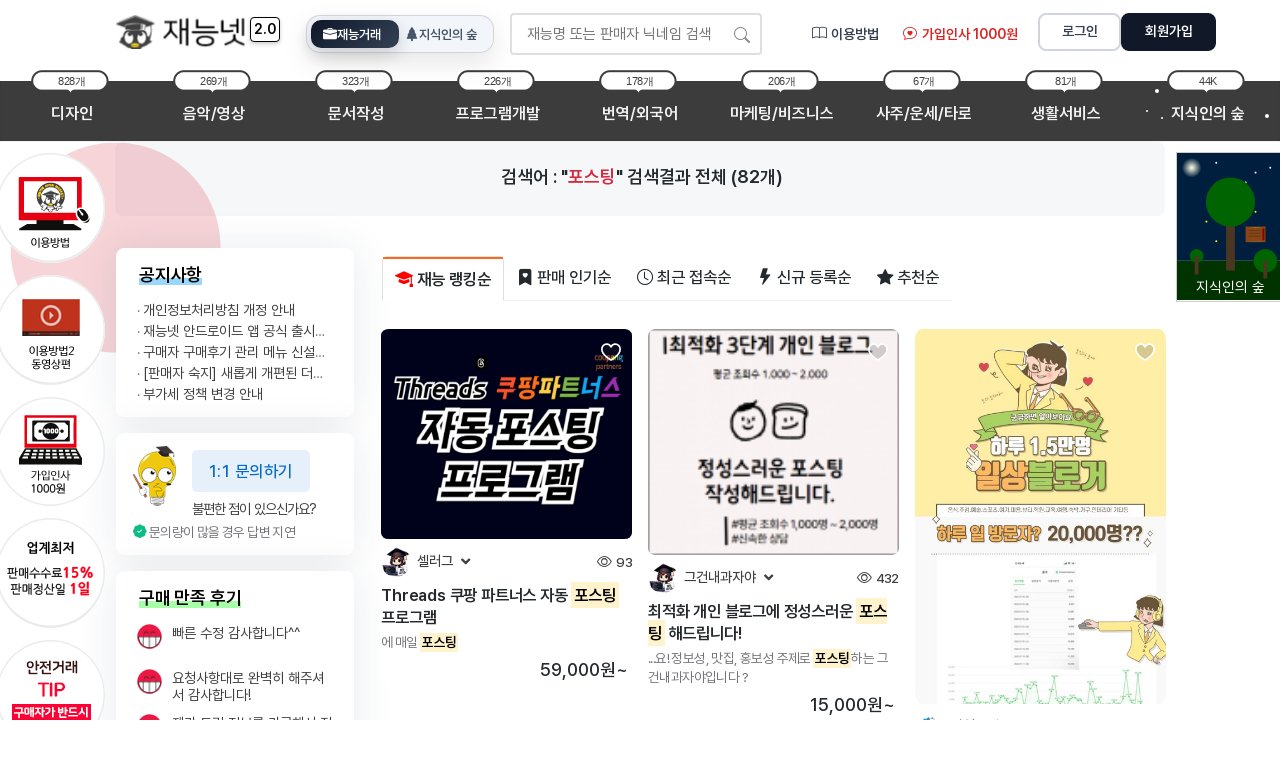

--- FILE ---
content_type: text/html; charset=UTF-8
request_url: https://www.jaenung.net/search?keyword=%ED%8F%AC%EC%8A%A4%ED%8C%85
body_size: 1888
content:
<!DOCTYPE html>
<html lang="en">
<head>
    <meta charset="utf-8">
    <meta name="viewport" content="width=device-width, initial-scale=1">
    <title></title>
    <style>
        body {
            font-family: "Arial";
        }
    </style>
    <script type="text/javascript">
    window.awsWafCookieDomainList = [];
    window.gokuProps = {
"key":"AQIDAHjcYu/GjX+QlghicBgQ/7bFaQZ+m5FKCMDnO+vTbNg96AEO9gbUdnuqRleedIFveoKBAAAAfjB8BgkqhkiG9w0BBwagbzBtAgEAMGgGCSqGSIb3DQEHATAeBglghkgBZQMEAS4wEQQMXCicb+XDQ2DOsA5iAgEQgDtOOjvqzKqZUOOF66YElXu3pyocg5gVC0/BC8tD+g1jRYn/JwfrKMBS9Rb8m+RPFq76YP0B8+1diFDu+g==",
          "iv":"D549cACpyAAABjAf",
          "context":"MLWCdKaPmJ+TM92wsO74sxiwkqvrmA5Qxs0QqHLUYJDT/IUVttQ7qNHyFIm8Jiw152sKY/[base64]/21qJUdgQE5olHE7p4hyoaOCFqLMHybhZAsuRMMB91dHod6jhE2uYGxaI2NCZ49NmsOxfz/mrpoGJqp0wPgeQbO9yu5RGY3qVAl8HSKbJ7FGbN/NRz7hX67nCZkaqxumTS795rbz756g3W02TVqtJgbX+yKbYknRi31HGJZ2o"
};
    </script>
    <script src="https://47b1a059a7a1.0e3eea1d.us-east-2.token.awswaf.com/47b1a059a7a1/7f09ae966e35/674ac57b17ca/challenge.js"></script>
</head>
<body>
    <div id="challenge-container"></div>
    <script type="text/javascript">
        AwsWafIntegration.saveReferrer();
        AwsWafIntegration.checkForceRefresh().then((forceRefresh) => {
            if (forceRefresh) {
                AwsWafIntegration.forceRefreshToken().then(() => {
                    window.location.reload(true);
                });
            } else {
                AwsWafIntegration.getToken().then(() => {
                    window.location.reload(true);
                });
            }
        });
    </script>
    <noscript>
        <h1>JavaScript is disabled</h1>
        In order to continue, we need to verify that you're not a robot.
        This requires JavaScript. Enable JavaScript and then reload the page.
    </noscript>
</body>
</html>

--- FILE ---
content_type: text/html; charset=UTF-8
request_url: https://www.jaenung.net/search?keyword=%ED%8F%AC%EC%8A%A4%ED%8C%85
body_size: 33689
content:
<!DOCTYPE html>
<html lang="ko-KR">
<head>
<meta content="text/html; charset=UTF-8" http-equiv="content-type" />
<meta http-equiv="X-UA-Compatible" content="IE=edge" />
<title>포스팅 - 재능넷 재능 검색</title>
<meta name="author" content="재능넷 - 공유경제 재능마켓! 프리랜서 재능기부 플랫폼 jaenung@jaenung.net" />
<meta name="site_name" content="재능넷 - 공유경제 재능마켓! 프리랜서 재능기부 플랫폼" />
<meta name="naver-site-verification" content="27f00243a867651b643d35321ef5cf1c1516b345" />
<meta name="description" content="디자인, 프로그램개발, 문서작성, 음악영상 등 세상의 모든 재능을 연결해주는 재능넷에서 서비스를 받거나 자신의 재능을 판매 해보세요." />
<meta name="keywords" content="재능넷, 재능기부, 공유경제, 재능마켓, 프리랜서마켓, 재능기부사이트, 디자인의뢰, 문서작성 의뢰, 번역의뢰, 개발의뢰, 아웃소싱, 아웃소싱업체, 오늘의운세, 지식공유, 지식인의숲, 재능거래, 재능공유, 외주, 재능나눔, 프리랜서, 재능판매, 재능사이트, 디자인" />
<meta property="og:url" content="https://www.jaenung.net/search" />
<meta property="og:type" content="website" />
<meta property="og:title" content="포스팅 - 재능넷 재능 검색" />
<meta property="og:description" content="디자인, 프로그램개발, 문서작성, 음악영상 등 세상의 모든 재능을 연결해주는 재능넷에서 서비스를 받거나 자신의 재능을 판매 해보세요." />
<meta property="og:image" content="https://www.jaenung.net/asset/img/jaenung_logo.jpg" />
<meta property="og:image:secure_url" content="https://www.jaenung.net/asset/img/jaenung_logo.jpg" />
<meta property="og:image:type" content="image/jpg" />
<meta property="og:image:alt" content="재능넷 - 공유경제 재능마켓! 프리랜서 재능기부 플랫폼" />
<meta property="og:image:width" content="350" />
<meta property="og:image:height" content="376" />
<meta name="twitter:card" content="summary_large_image" />
<meta name="twitter:title" content="포스팅 - 재능넷 재능 검색" />
<meta name="twitter:description" content="디자인, 프로그램개발, 문서작성, 음악영상 등 세상의 모든 재능을 연결해주는 재능넷에서 서비스를 받거나 자신의 재능을 판매 해보세요." />
<meta name="twitter:image" content="https://www.jaenung.net/asset/img/jaenung_logo.jpg" />
<meta property="og:locale" content="ko_KR" />
<meta property="og:site_name" content="재능넷" />
<meta name="robots" content="noindex,follow" />
<meta name="viewport" content="width=device-width, initial-scale=1, viewport-fit=cover" />
<meta name="csrf-token" content="TFUTvaeBfYFdiGPMJ1hilq7pxSejXznWOCgQCThS" />
<script type="application/ld+json">{"@context":"https://schema.org","@type":"Organization","name":"재능넷","url":"https://www.jaenung.net","alternateName":"jaenungnet","description":"재능넷 - 공유경제 재능마켓! 프리랜서 재능기부 플랫폼","logo":"https://www.jaenung.net/asset/img/jaenung_logo.jpg","sameAs":["https://www.mrkang.net"]}</script>
<script type="application/ld+json">{"@context":"https://schema.org","@type":"WebSite","name":"재능넷","url":"https://www.jaenung.net","alternateName":"jaenungnet","potentialAction":{"@type":"SearchAction","target":"https://www.jaenung.net/search?keyword={search_term_string}","query-input":"required name=search_term_string"}}</script>
 <script type="application/ld+json">{"@context":"http://schema.org","@type":"BreadcrumbList","itemListElement":[{"@type":"ListItem","position":1,"item":{"@id":"https://www.jaenung.net","name":"홈"}},{"@type":"ListItem","position":2,"item":{"@id":"https://www.jaenung.net/search?keyword=포스팅","name":"재능넷 검색 페이지"}}]}</script> <link href="https://www.jaenung.net/search" rel="canonical" />
<link rel="shortcut icon" href="https://static.jaenung.net/favicon.ico" type="image/x-icon" />
<link rel="icon" href="https://static.jaenung.net/favicon.ico" type="image/x-icon" />
<link rel="preload" as="font" href="https://static.jaenung.net/asset/fonts/pretendard/static/woff2-subset/Pretendard-Regular.subset.woff2" type="font/woff2" crossorigin />
<link rel="preload" as="font" href="https://static.jaenung.net/asset/fonts/pretendard/static/woff2-subset/Pretendard-Medium.subset.woff2" type="font/woff2" crossorigin />
<link rel="preload" as="font" href="https://static.jaenung.net/asset/fonts/pretendard/static/woff2-subset/Pretendard-SemiBold.subset.woff2" type="font/woff2" crossorigin />
<link rel="stylesheet" href="https://static.jaenung.net/asset/fonts/pretendard/static/pretendard-subset.css" />
<link rel="preload" as="style" href="https://static.jaenung.net/build/assets/app-b61055cd.css" /><link rel="modulepreload" href="https://static.jaenung.net/build/assets/app-49bb1601.js" /><link rel="stylesheet" href="https://static.jaenung.net/build/assets/app-b61055cd.css" /><script type="module" src="https://static.jaenung.net/build/assets/app-49bb1601.js"></script><link rel="preload" as="style" href="https://static.jaenung.net/build/assets/search-c2436cd4.css" /><link rel="stylesheet" href="https://static.jaenung.net/build/assets/search-c2436cd4.css" /> 
</head>
<body>
<div id="noteAnimation" class="noteAni noteAniHidden"><img src="https://static.jaenung.net/asset/img/messageFlyAnimation.png" alt="쪽지발송 성공" /></div>
<a href="/crawlerTrap" style="display:none; visibility:hidden;">Click here</a>
<div id="notificationContainer" class="notification-container"></div>

<header class="navbar-light navbar-sticky">
    <nav class="my-2 navbar navbar-expand-md z-index-9">
        <div class="container px-2 px-md-3">
            <!-- 로고 -->
            <a class="BarLink" href="/" style="position: relative; display: inline-block;">
                <img src="https://static.jaenung.net/asset/img/jaenungnet_layout_logo.png" width="130" height="35" alt="재능넷 로고" style="width: 130px; height: 35px; min-width: 130px; max-width: 130px;" />
                <span class="d-none d-md-inline" style="position: absolute; top: 3px; right: -34px; font-size: 14px; font-weight: bold; color: #000; padding: 1px 3px; border: 1px solid #000; border-radius: 4px; background-color: white; box-shadow: 0 2px 4px rgba(0,0,0,0.2);">2.0</span>
            </a>
            
            <div class="ms-0 ms-md-5"></div>

            
            <!-- 재능거래/지식인의숲 스위칭 탭 -->
            <div class="jn-mode-switch-wrap">
                <div class="jn-mode-switch" data-active="talent" id="jnModeSwitch" aria-label="모드 전환">
                    <span class="jn-mode-switch__indicator" aria-hidden="true"></span>
                    <a href="/" class="jn-mode-tab" data-tab="talent" title="재능거래">
                        <i class="bi bi-briefcase-fill jn-mode-tab__icon"></i>
                        <span class="jn-mode-tab__label">재능거래</span>
                    </a>
                    <a href="/iForest" class="jn-mode-tab" data-tab="forest" title="지식인의 숲">
                        <i class="bi bi-tree-fill jn-mode-tab__icon"></i>
                        <span class="jn-mode-tab__label">지식인의 숲</span>
                    </a>
                </div>
            </div>

            <!-- 모바일 토글 버튼 -->
            <button class="navbar-toggler ms-auto me-2" type="button" data-bs-toggle="collapse" data-bs-target="#navbarCollapse2" aria-controls="navbarCollapse2" aria-expanded="false" aria-label="Toggle navigation">
                <span class="navbar-toggler-animation"><span></span><span></span><span></span></span>
            </button>

            <!-- 메인 네비게이션 (검색창 포함) -->
            <div class="navbar-collapse collapse pretendard-500" id="navbarCollapse" style="margin-top:5px;">
                <div style="display: flex; flex-direction: column; max-width: 50%;">
                    <div style="display: flex; align-items: center; padding-left: 16px;">
                        <div style="width: 290px;">
                            <form class="jn-search-form" id="jnSearchForm" data-mode="talent" style="position: relative; border-radius: .25rem;" action="/search" method="get" name="searchform" no-error-return-url="true" onsubmit="const v=this.querySelector('input[type=search]').value.trim(); if(v.length>40){alertModal('검색어는 40자를 초과할 수 없습니다.'); return false;}">
                                <input id="jnSearchInput" style="display: block; width: 100%; padding: 8px 30px 8px 15px; background-color: #fff; color: #212529; border: 2px solid rgba(0,0,0,.125); border-radius: .25rem; outline: none; " type="search" maxlength="25" placeholder="재능명 또는 판매자 닉네임 검색" name="keyword" aria-label="Search">
                                <button style="background: none; border: none; padding: 8px 12px; position: absolute; top: 50%; right: 0; transform: translateY(-50%);" type="submit">
                                    <svg class="jn-search-icon" width="16" height="16" viewBox="0 0 16 16" fill="#888">
                                        <path d="M11.742 10.344a6.5 6.5 0 1 0-1.397 1.398h-.001c.03.04.062.078.098.115l3.85 3.85a1 1 0 0 0 1.415-1.414l-3.85-3.85a1.007 1.007 0 0 0-.115-.099zM12 6.5a5.5 5.5 0 1 1-11 0 5.5 5.5 0 0 1 11 0z"/>
                                    </svg>
                                </button>
                            </form>
                        </div>
                    </div>
                </div>

                <!-- 우측 네비게이션 영역 -->
                <ul class="navbar-nav navbar-nav-scroll ms-auto">
                                            <!-- 비로그인 상태: 텍스트 링크 + 버튼 -->
                        <li class="nav-item">
                            <div class="jn-user-nav d-none d-md-flex">
  
                                <a class="BarLink jn-user-link d-none d-lg-block" href="/posts/notice/465">
                                    <i class="bi bi-book"></i>이용방법
                                </a>
                                <a class="BarLink jn-user-link jn-highlight d-none d-lg-block" href="/posts/hello">
                                    <i class="bi bi-chat-heart"></i>가입인사 1000원
                                </a>
                            </div>
                        </li>
                                    </ul>
            </div>

                            <!-- 비로그인 상태: 로그인/회원가입 버튼 -->
                <div class="jn-auth-buttons">
                    <a class="BarLink jn-btn-login" href="javascript:void(0);" onclick="openLoginModal()">로그인</a>
                    <a class="BarLink jn-btn-signup" href="/joinUs">회원가입</a>
                </div>
                    </div>
    </nav>
</header>

 
<nav class="mt-4 navbar navbar-expand-md nav-category" style="z-index:5;">
    <div class="container px-0">
        <div class="navbar-collapse w-100 collapse" id="navbarCollapse2">
            
        
            
            <div class="jn-mobile-search-panel jn-mobile-nav-content">
                <form class="jn-mobile-search-form d-md-none"
                    action="/search"
                    method="get"
                    name="searchform"
                    data-mode="talent"
                    onsubmit="const v=this.querySelector('input[type=search]').value.trim(); if(v.length>40){alertModal('검색어는 40자를 초과할 수 없습니다.'); return false;}">

                    <input class="jn-mobile-search-input"
                        type="search"
                        maxlength="40"
                        placeholder="재능명 또는 판매자 닉네임 검색"
                        name="keyword"
                        aria-label="Search" />

                    <button class="jn-mobile-search-submit" type="submit" aria-label="검색">
                        <i class="bi bi-search"></i>
                    </button>
                </form>

                                <nav class="tablet-nav-category">
                    <div class="tablet-nav-container">
                        <div class="tablet-nav-row">

                            <a href="/category/design"
                            class="tablet-nav-pill tablet-nav-pill--design ">
                                <span class="tablet-nav-emoji">🎨</span>
                                <span class="tablet-nav-text">디자인</span>
                            </a>

                            <a href="/category/music_image"
                            class="tablet-nav-pill tablet-nav-pill--music ">
                                <span class="tablet-nav-emoji">🎬</span>
                                <span class="tablet-nav-text">음악/영상</span>
                            </a>

                            <a href="/category/document"
                            class="tablet-nav-pill tablet-nav-pill--document ">
                                <span class="tablet-nav-emoji">📝</span>
                                <span class="tablet-nav-text">문서작성</span>
                            </a>

                            <a href="/category/program"
                            class="tablet-nav-pill tablet-nav-pill--program ">
                                <span class="tablet-nav-emoji">💻</span>
                                <span class="tablet-nav-text">프로그램개발</span>
                            </a>

                            <a href="/category/translation"
                            class="tablet-nav-pill tablet-nav-pill--translation ">
                                <span class="tablet-nav-emoji">🌐</span>
                                <span class="tablet-nav-text">번역/외국어</span>
                            </a>

                            <a href="/category/marketing"
                            class="tablet-nav-pill tablet-nav-pill--marketing ">
                                <span class="tablet-nav-emoji">📈</span>
                                <span class="tablet-nav-text">마케팅</span>
                            </a>

                            <a href="/category/oracle"
                            class="tablet-nav-pill tablet-nav-pill--oracle ">
                                <span class="tablet-nav-emoji">🔮</span>
                                <span class="tablet-nav-text">사주/운세</span>
                            </a>

                            <a href="/category/service"
                            class="tablet-nav-pill tablet-nav-pill--service ">
                                <span class="tablet-nav-emoji">🛎️</span>
                                <span class="tablet-nav-text">생활서비스</span>
                            </a>

                            <a href="/iForest"
                            class="tablet-nav-pill tablet-nav-pill--forest ">
                                <span class="tablet-nav-emoji">🌳</span>
                                <span class="tablet-nav-text">지식인의숲</span>
                            </a>
 
                        </div>
                    </div>
                </nav>

                    
                    <a href="/posts/hello" class="tablet-welcome-banner">
                        <span class="tablet-welcome-emoji">🎁</span>
                        <span class="tablet-welcome-content">
                            <span class="tablet-welcome-title">가입인사</span>
                            <span class="tablet-welcome-desc">첫 인사하고 1000원 받아가세요!</span>
                        </span>
                        <span class="tablet-welcome-badge">1,000원</span>
                        <span class="tablet-welcome-arrow">›</span>
                    </a>

                
            </div>

 

            <nav class="oldnav-category">
                <ul id="myNavbar" class="navbar-nav navbar-nav-scroll mx-auto text-center">
                    
                    
                    <li>
                        <span class="menu-count">828개</span>
                        <a href="/category/design" class="BarLink nav-img nav-img1 ">
                            <svg viewBox="0 0 142 67" xmlns="http://www.w3.org/2000/svg">
                                <rect width="142" height="67" class="layout-bg-rect"/>
                                <text x="71" y="38" text-anchor="middle" class="default-text">디자인</text>
                                <g class="hover-content1">
                                    <rect width="142" height="67" fill="#e74c3c" rx="3"/>
                                    <circle cx="42" cy="33" r="26" fill="#ffffff" stroke="#c0392b" stroke-width="0.6"/>
                                    <text x="42" y="44" text-anchor="middle" font-size="38" dominant-baseline="middle">🎨</text>
                                    <rect x="70" y="14" width="65" height="42" rx="5" fill="#ffffff" opacity="0.9" stroke="#c0392b" stroke-width="0.8"/>
                                    <circle cx="73" cy="17" r="2" fill="#e74c3c" opacity="0.6"/>
                                    <circle cx="132" cy="17" r="2" fill="#e74c3c" opacity="0.6"/>
                                    <circle cx="73" cy="53" r="2" fill="#e74c3c" opacity="0.6"/>
                                    <circle cx="132" cy="53" r="2" fill="#e74c3c" opacity="0.6"/>
                                    <text x="102" y="38" text-anchor="middle" font-size="16" font-weight="600" fill="#333333">디자인</text>
                                </g>
                            </svg>
                        </a>
                    </li>

                    
                    <li>
                        <span class="menu-count">269개</span>
                        <a href="/category/music_image" class="BarLink nav-img nav-img7 ">
                            <svg viewBox="0 0 142 67" xmlns="http://www.w3.org/2000/svg">
                                <rect width="142" height="67" class="layout-bg-rect"/>
                                <text x="71" y="38" text-anchor="middle" class="default-text">음악/영상</text>
                                <g class="hover-content7">
                                    <rect width="142" height="67" fill="#27ae60" rx="3"/>
                                    <circle cx="42" cy="33" r="26" fill="#ffffff" stroke="#1e8449" stroke-width="0.6"/>
                                    <text x="42" y="44" text-anchor="middle" font-size="38" dominant-baseline="middle">🎬</text>
                                    <rect x="70" y="14" width="65" height="42" rx="5" fill="#ffffff" opacity="0.9" stroke="#1e8449" stroke-width="0.8"/>
                                    <circle cx="73" cy="17" r="2" fill="#27ae60" opacity="0.6"/>
                                    <circle cx="132" cy="17" r="2" fill="#27ae60" opacity="0.6"/>
                                    <circle cx="73" cy="53" r="2" fill="#27ae60" opacity="0.6"/>
                                    <circle cx="132" cy="53" r="2" fill="#27ae60" opacity="0.6"/>
                                    <text x="102" y="32" text-anchor="middle" font-size="15" font-weight="600" fill="#333333">음악</text>
                                    <text x="102" y="50" text-anchor="middle" font-size="15" font-weight="600" fill="#333333">영상제작</text>
                                </g>
                            </svg>
                        </a>
                    </li>

                    
                    <li>
                        <span class="menu-count">323개</span>
                        <a href="/category/document" class="BarLink nav-img nav-img3 ">
                            <svg viewBox="0 0 142 67" xmlns="http://www.w3.org/2000/svg">
                                <rect width="142" height="67" class="layout-bg-rect"/>
                                <text x="71" y="38" text-anchor="middle" class="default-text">문서작성</text>
                                <g class="hover-content3">
                                    <rect width="142" height="67" fill="#f39c12" rx="3"/>
                                    <circle cx="42" cy="33" r="26" fill="#ffffff" stroke="#d68910" stroke-width="0.6"/>
                                    <text x="42" y="44" text-anchor="middle" font-size="38" dominant-baseline="middle">📝</text>
                                    <rect x="70" y="14" width="65" height="42" rx="5" fill="#ffffff" opacity="0.9" stroke="#d68910" stroke-width="0.8"/>
                                    <circle cx="73" cy="17" r="2" fill="#f39c12" opacity="0.6"/>
                                    <circle cx="132" cy="17" r="2" fill="#f39c12" opacity="0.6"/>
                                    <circle cx="73" cy="53" r="2" fill="#f39c12" opacity="0.6"/>
                                    <circle cx="132" cy="53" r="2" fill="#f39c12" opacity="0.6"/>
                                    <text x="102" y="32" text-anchor="middle" font-size="15" font-weight="600" fill="#333333">문서</text>
                                    <text x="102" y="50" text-anchor="middle" font-size="15" font-weight="600" fill="#333333">작성</text>
                                </g>
                            </svg>
                        </a>
                    </li>

                    
                    <li>
                        <span class="menu-count">226개</span>
                        <a href="/category/program" class="BarLink nav-img nav-img5 ">
                            <svg viewBox="0 0 142 67" xmlns="http://www.w3.org/2000/svg">
                                <rect width="142" height="67" class="layout-bg-rect"/>
                                <text x="71" y="38" text-anchor="middle" class="default-text">프로그램개발</text>
                                <g class="hover-content5">
                                    <rect width="142" height="67" fill="#3498db" rx="3"/>
                                    <circle cx="42" cy="33" r="26" fill="#ffffff" stroke="#2471a3" stroke-width="0.6"/>
                                    <text x="42" y="44" text-anchor="middle" font-size="38" dominant-baseline="middle">💻</text>
                                    <rect x="70" y="14" width="65" height="42" rx="5" fill="#ffffff" opacity="0.9" stroke="#2471a3" stroke-width="0.8"/>
                                    <circle cx="73" cy="17" r="2" fill="#3498db" opacity="0.6"/>
                                    <circle cx="132" cy="17" r="2" fill="#3498db" opacity="0.6"/>
                                    <circle cx="73" cy="53" r="2" fill="#3498db" opacity="0.6"/>
                                    <circle cx="132" cy="53" r="2" fill="#3498db" opacity="0.6"/>
                                    <text x="102" y="32" text-anchor="middle" font-size="15" font-weight="600" fill="#333333">프로그램</text>
                                    <text x="102" y="50" text-anchor="middle" font-size="15" font-weight="600" fill="#333333">개발</text>
                                </g>
                            </svg>
                        </a>
                    </li>

                    
                    <li>
                        <span class="menu-count">178개</span>
                        <a href="/category/translation" class="BarLink nav-img nav-img2 ">
                            <svg viewBox="0 0 142 67" xmlns="http://www.w3.org/2000/svg">
                                <rect width="142" height="67" class="layout-bg-rect"/>
                                <text x="71" y="38" text-anchor="middle" class="default-text">번역/외국어</text>
                                <g class="hover-content2">
                                    <rect width="142" height="67" fill="#1abc9c" rx="3"/>
                                    <circle cx="42" cy="33" r="26" fill="#ffffff" stroke="#148f77" stroke-width="0.6"/>
                                    <text x="42" y="44" text-anchor="middle" font-size="38" dominant-baseline="middle">🌐</text>
                                    <rect x="70" y="14" width="65" height="42" rx="5" fill="#ffffff" opacity="0.9" stroke="#148f77" stroke-width="0.8"/>
                                    <circle cx="73" cy="17" r="2" fill="#1abc9c" opacity="0.6"/>
                                    <circle cx="132" cy="17" r="2" fill="#1abc9c" opacity="0.6"/>
                                    <circle cx="73" cy="53" r="2" fill="#1abc9c" opacity="0.6"/>
                                    <circle cx="132" cy="53" r="2" fill="#1abc9c" opacity="0.6"/>
                                    <text x="102" y="32" text-anchor="middle" font-size="15" font-weight="600" fill="#333333">번역</text>
                                    <text x="102" y="50" text-anchor="middle" font-size="15" font-weight="600" fill="#333333">외국어</text>
                                </g>
                            </svg>
                        </a>
                    </li>

                    
                    <li>
                        <span class="menu-count">206개</span>
                        <a href="/category/marketing" class="BarLink nav-img nav-img4 ">
                            <svg viewBox="0 0 142 67" xmlns="http://www.w3.org/2000/svg">
                                <rect width="142" height="67" class="layout-bg-rect"/>
                                <text x="71" y="38" text-anchor="middle" class="default-text">마케팅/비즈니스</text>
                                <g class="hover-content4">
                                    <rect width="142" height="67" fill="#9b59b6" rx="3"/>
                                    <circle cx="42" cy="33" r="26" fill="#ffffff" stroke="#7d3c98" stroke-width="0.6"/>
                                    <text x="42" y="44" text-anchor="middle" font-size="38" dominant-baseline="middle">📈</text>
                                    <rect x="70" y="14" width="65" height="42" rx="5" fill="#ffffff" opacity="0.9" stroke="#7d3c98" stroke-width="0.8"/>
                                    <circle cx="73" cy="17" r="2" fill="#9b59b6" opacity="0.6"/>
                                    <circle cx="132" cy="17" r="2" fill="#9b59b6" opacity="0.6"/>
                                    <circle cx="73" cy="53" r="2" fill="#9b59b6" opacity="0.6"/>
                                    <circle cx="132" cy="53" r="2" fill="#9b59b6" opacity="0.6"/>
                                    <text x="102" y="32" text-anchor="middle" font-size="15" font-weight="600" fill="#333333">마케팅</text>
                                    <text x="102" y="50" text-anchor="middle" font-size="15" font-weight="600" fill="#333333">비즈니스</text>
                                </g>
                            </svg>
                        </a>
                    </li>

                    
                    <li>
                        <span class="menu-count">67개</span>
                        <a href="/category/oracle" class="BarLink nav-img nav-img9 ">
                            <svg viewBox="0 0 142 67" xmlns="http://www.w3.org/2000/svg">
                                <rect width="142" height="67" class="layout-bg-rect"/>
                                <text x="71" y="38" text-anchor="middle" class="default-text">사주/운세/타로</text>
                                <g class="hover-content9">
                                    <rect width="142" height="67" fill="#ac57f1" rx="3"/>
                                    <circle cx="42" cy="33" r="26" fill="#ffffff" stroke="#9b4dca" stroke-width="0.6"/>
                                    <text x="42" y="44" text-anchor="middle" font-size="38" dominant-baseline="middle">🔮</text>
                                    <rect x="70" y="14" width="65" height="42" rx="5" fill="#ffffff" opacity="0.9" stroke="#9b4dca" stroke-width="0.8"/>
                                    <circle cx="73" cy="17" r="2" fill="#ac57f1" opacity="0.6"/>
                                    <circle cx="132" cy="17" r="2" fill="#ac57f1" opacity="0.6"/>
                                    <circle cx="73" cy="53" r="2" fill="#ac57f1" opacity="0.6"/>
                                    <circle cx="132" cy="53" r="2" fill="#ac57f1" opacity="0.6"/>
                                    <text x="102" y="32" text-anchor="middle" font-size="15" font-weight="600" fill="#333333">사주/운세</text>
                                    <text x="102" y="50" text-anchor="middle" font-size="15" font-weight="600" fill="#333333">타로/신점</text>
                                </g>
                            </svg>
                        </a>
                    </li>

                    
                    <li>
                        <span class="menu-count">81개</span>
                        <a href="/category/service" class="BarLink nav-img nav-img00 ">
                            <svg viewBox="0 0 142 67" xmlns="http://www.w3.org/2000/svg">
                                <rect width="142" height="67" class="layout-bg-rect"/>
                                <text x="71" y="38" text-anchor="middle" class="default-text">생활서비스</text>
                                <g class="hover-content00">
                                    <rect width="142" height="67" fill="#f5d742" rx="3"/>
                                    <circle cx="42" cy="33" r="26" fill="#ffffff" stroke="#d4af37" stroke-width="0.6"/>
                                    <text x="42" y="44" text-anchor="middle" font-size="38" dominant-baseline="middle">🛎️</text>
                                    <rect x="70" y="14" width="65" height="42" rx="5" fill="#ffffff" opacity="0.9" stroke="#d4af37" stroke-width="0.8"/>
                                    <circle cx="73" cy="17" r="2" fill="#d4af37" opacity="0.6"/>
                                    <circle cx="132" cy="17" r="2" fill="#d4af37" opacity="0.6"/>
                                    <circle cx="73" cy="53" r="2" fill="#d4af37" opacity="0.6"/>
                                    <circle cx="132" cy="53" r="2" fill="#d4af37" opacity="0.6"/>
                                    <text x="102" y="32" text-anchor="middle" font-size="15" font-weight="600" fill="#333333">생활</text>
                                    <text x="102" y="50" text-anchor="middle" font-size="15" font-weight="600" fill="#333333">서비스</text>
                                </g>
                            </svg>
                        </a>
                    </li>

                    
                    <li>
                        <span class="menu-count">44K</span>
                        <a href="/iForest" class="BarLink nav-img nav-img8 ">
                            <svg viewBox="0 0 142 67" xmlns="http://www.w3.org/2000/svg">
                                <rect width="142" height="67" class="layout-bg-rect"/>
                                <circle cx="25" cy="37" r="1" fill="#FFFFFF" class="nav-iforest-star"/>
                                <circle cx="20" cy="10" r="2" fill="#FFFFFF" class="nav-iforest-star"/>
                                <circle cx="10" cy="30" r="1" fill="#FFFFFF" class="nav-iforest-star"/>
                                <circle cx="130" cy="35" r="2" fill="#FFFFFF" class="nav-iforest-star"/>
                                <text x="71" y="38" text-anchor="middle" class="default-text">지식인의 숲</text>
                                <g class="hover-content8">
                                    <rect width="142" height="67" fill="#228B22" rx="3"/>
                                    <circle cx="42" cy="33" r="26" fill="#ffffff" stroke="#1e7b1e" stroke-width="0.6"/>
                                    <text x="42" y="44" text-anchor="middle" font-size="38" dominant-baseline="middle">🌳</text>
                                    <rect x="70" y="14" width="65" height="42" rx="5" fill="#ffffff" opacity="0.9" stroke="#1e7b1e" stroke-width="0.8"/>
                                    <circle cx="73" cy="17" r="2" fill="#228B22" opacity="0.6"/>
                                    <circle cx="132" cy="17" r="2" fill="#228B22" opacity="0.6"/>
                                    <circle cx="73" cy="53" r="2" fill="#228B22" opacity="0.6"/>
                                    <circle cx="132" cy="53" r="2" fill="#228B22" opacity="0.6"/>
                                    <text x="102" y="32" text-anchor="middle" font-size="15" font-weight="600" fill="#333333">지식인의</text>
                                    <text x="102" y="50" text-anchor="middle" font-size="15" font-weight="600" fill="#333333">숲</text>
                                </g>
                            </svg>
                        </a>
                    </li>
                    
                </ul>
            </nav>


 

 
        </div>
    </div>
</nav>
<div class="d-none d-xl-block  detail-article container" style="position: relative;"><div class="fly-banner"><div class="circle-container"><div class="circle-image-wrapper"><a href="/posts/notice/465" class="BarLink"><img src="https://static.jaenung.net/asset/img/left_banner_icon1-1.png" alt='재능넷 이용방법' /></a></div></div><div class="circle-container"><div class="circle-image-wrapper"><a href="/posts/notice/51802" class="BarLink"><img src="https://static.jaenung.net/asset/img/left_banner_icon2-2.png" alt='재능넷 이용방법 동영상편'/></a></div></div><div class="circle-container"><div class="circle-image-wrapper"><a href="/posts/hello" class="BarLink"><img src="https://static.jaenung.net/asset/img/left_banner_icon3-3.png" alt='가입인사 이벤트'/></a></div></div><div class="circle-container"><div class="circle-image-wrapper"><a href="/posts/notice/18768" class="BarLink"><img src="https://static.jaenung.net/asset/img/left_banner_icon4-4.png" alt='판매 수수료 안내'/></a></div></div><div class="circle-container"><div class="circle-image-wrapper"><a href="/posts/notice/2285443" class="BarLink"><img src="https://static.jaenung.net/asset/img/left_banner_icon5-5.png" alt='안전거래 TIP' /></a></div></div><div class="circle-container"><div class="circle-image-wrapper"><a href="/posts/notice/1368646" class="BarLink"><img src="https://static.jaenung.net/asset/img/left_banner_icon7-8.png" alt ='재능인 인증서 발급안내' /></a></div></div></div>
<div class="fly-banner-right" style="position: absolute; right: -105px; top: 10px; z-index: 10;"><div class="iforest-banner-container"><a href="/iForest" class="iforest-link BarLink"><svg id="iforest-day-banner" class="iforest-banner" xmlns="http://www.w3.org/2000/svg" viewBox="0 0 109 150"><defs><path id="iforest-butterflyPath" d="M54.5 50 A30 30 0 1 1 54.5 49.99" fill="none" /></defs><rect width="109" height="110" fill="#87CEEB"/><rect y="110" width="109" height="40" fill="#7CFC00"/><circle cx="15" cy="15" r="10" fill="#FFD700"/><ellipse cx="80" cy="20" rx="15" ry="10" fill="#FFFFFF"/><ellipse cx="95" cy="20" rx="10" ry="7" fill="#FFFFFF"/><rect x="50" y="55" width="9" height="65" fill="#8B4513"/><circle cx="54.5" cy="50" r="25" fill="#228B22"/><circle cx="20" cy="105" r="7" fill="#228B22"/><rect x="18" y="105" width="4" height="19" fill="#8B4513"/><circle cx="90" cy="110" r="12" fill="#228B22"/><rect x="88" y="110" width="4" height="18" fill="#8B4513"/><g transform="translate(70, 75)"><path d="M0,0 h20 v16 h-20 Z" fill="#8B4513"/><path d="M1,1 h18 v14 h-18 Z" fill="#FFFFF0"/><path d="M0,0 q10,2 20,0 v16 q-10,-2 -20,0 Z" fill="#A0522D"/><rect x="17" y="2" width="2" height="12" fill="#FF0000"/><line x1="3" y1="4" x2="15" y2="4" stroke="#000" stroke-width="0.5"/><line x1="3" y1="7" x2="15" y2="7" stroke="#000" stroke-width="0.5"/><line x1="3" y1="10" x2="15" y2="10" stroke="#000" stroke-width="0.5"/></g><g><animateMotion dur="19s" repeatCount="indefinite"><mpath xlink:href="#iforest-butterflyPath"/></animateMotion><animateTransform attributeName="transform" type="rotate" from="0 0 0" to="250 0 0" dur="19s" repeatCount="indefinite"/><g class="iforest-wings"><path d="M-3 0 Q-8 -5 -13 -2 T-8 2 T-3 0" fill="#FF69B4" stroke="#FF1493" stroke-width="0.5"/><path d="M3 0 Q8 -5 13 -2 T8 2 T3 0" fill="#FF69B4" stroke="#FF1493" stroke-width="0.5"/></g><ellipse cx="0" cy="0" rx="3" ry="2" fill="#800080"/><line x1="0" y1="-2" x2="-2" y2="-4" stroke="#800080" stroke-width="0.5"/><line x1="0" y1="-2" x2="2" y2="-4" stroke="#800080" stroke-width="0.5"/></g><text x="54.5" y="142" text-anchor="middle" class="iforest-text iforest-pretendard-600 iforest-media-font3" fill="#000000">지식인의 숲</text></svg><svg id="iforest-night-banner" class="iforest-banner" xmlns="http://www.w3.org/2000/svg" viewBox="0 0 109 150"><defs><radialGradient id="iforest-moonGradient" cx="50%" cy="50%" r="50%" fx="50%" fy="50%"><stop offset="0%" style="stop-color:rgb(255,255,224);stop-opacity:1" /><stop offset="100%" style="stop-color:rgb(255,255,224);stop-opacity:0" /></radialGradient></defs><rect width="109" height="110" fill="#001f3f"/><rect y="110" width="109" height="40" fill="#003300"/><circle cx="15" cy="15" r="10" fill="url(#iforest-moonGradient)"/><circle cx="80" cy="20" r="1" fill="#FFFFFF" class="iforest-star"/><circle cx="95" cy="15" r="1" fill="#FFFFFF" class="iforest-star"/><circle cx="70" cy="30" r="1" fill="#FFFFFF" class="iforest-star"/><circle cx="40" cy="10" r="1" fill="#FFFFFF" class="iforest-star"/><rect x="50" y="55" width="9" height="65" fill="#4B3621"/><circle cx="54.5" cy="50" r="25" fill="#006400"/><circle cx="20" cy="105" r="7" fill="#006400"/><rect x="18" y="105" width="4" height="19" fill="#4B3621"/><circle cx="90" cy="110" r="12" fill="#006400"/><rect x="88" y="110" width="4" height="18" fill="#4B3621"/><g transform="translate(70, 75)"><path d="M0,0 h20 v16 h-20 Z" fill="#654321"/><path d="M1,1 h18 v14 h-18 Z" fill="#F0E68C"/><path d="M0,0 q10,2 20,0 v16 q-10,-2 -20,0 Z" fill="#8B4513"/><rect x="17" y="2" width="2" height="12" fill="#8B0000"/><line x1="3" y1="4" x2="15" y2="4" stroke="#333" stroke-width="0.5"/><line x1="3" y1="7" x2="15" y2="7" stroke="#333" stroke-width="0.5"/><line x1="3" y1="10" x2="15" y2="10" stroke="#333" stroke-width="0.5"/></g><circle cx="30" cy="70" r="1" fill="#FFFF00" class="iforest-firefly"/><circle cx="80" cy="60" r="1" fill="#FFFF00" class="iforest-firefly"/><circle cx="40" cy="90" r="1" fill="#FFFF00" class="iforest-firefly"/><text x="54.5" y="142" text-anchor="middle" class="iforest-text iforest-pretendard-600 iforest-media-font3" fill="#FFFFFF">지식인의 숲</text></svg></a></div></div></div>
<div class="layout-content-container">


<div class="container">
    <div class="row">
        <div>
            <div class="row">
                <div class="col-12 col-md-12 mx-auto">
                    <div class="bg-light rounded-3 p-sm-3 position-relative overflow-hidden">
                    <div class="p-2  rounded text-center ">
                                                <h5 class="mb-1 d-flex flex-column flex-sm-row justify-content-center align-items-center text-center">
                            <i class="fas fa-search fs-4 text-danger me-1"></i>
                            <span class="pretendard-600 media-font4">검색어 : "<span class="pretendard-600 text-danger media-font4">포스팅</span>"</span>
                            <span class="pretendard-600 d-none d-sm-inline media-font4">&nbsp;검색결과 전체 (82개)</span>
                            <span class="pretendard-600 d-inline d-sm-none mt-1 media-font4">검색결과 전체 (82개)</span>
                        </h5>

                                        </div>

            </div>
        </div>
    </div>
</div>

<!-- 좌측 레이아웃 시작 -->
<div class="d-none d-lg-block col-xl-custom-2-5 mx-0 px-3">
    <div class="py-3"></div>
    <div class="position-relative">
	
	<!-- 공지사항 시작 -->
	<div class="d-none d-md-block leftBox">
		<figure class="fill-danger opacity-2 position-absolute top-0 start-0 translate-middle mb-3">
			<svg width="211px" height="211px">
				<path d="M210.030,105.011 C210.030,163.014 163.010,210.029 105.012,210.029 C47.013,210.029 -0.005,163.014 -0.005,105.011 C-0.005,47.015 47.013,-0.004 105.012,-0.004 C163.010,-0.004 210.030,47.015 210.030,105.011 Z"></path>
			</svg>
		</figure>
		<div class="bg-body shadow p-1 rounded-3 d-inline-block position-relative leftborder">

			<div class="position-relative" style="padding:10px 0px 5px 18px;">
				<div class="  media-font4" style="line-height:1.3em;letter-spacing:-0.2px;">
					<span class="bu c4 pretendard-600">공지사항</span>
				</div>
			</div>
 

			<div class="px-3 py-2 me-1 small text-start">
													<div class="text-truncate-1" style="padding:0px">
						<span>&middot; <a href="/posts/notice/11964882" class="BarLink hover-text-underline media-font2">개인정보처리방침 개정 안내</a></span>
											</div>
									<div class="text-truncate-1" style="padding:0px">
						<span>&middot; <a href="/posts/notice/11964702" class="BarLink hover-text-underline media-font2">재능넷 안드로이드 앱 공식 출시 안내</a></span>
											</div>
									<div class="text-truncate-1" style="padding:0px">
						<span>&middot; <a href="/posts/notice/11964105" class="BarLink hover-text-underline media-font2">구매자 구매후기 관리 메뉴 신설  안내(후기 확인, 수정,비공..</a></span>
											</div>
									<div class="text-truncate-1" style="padding:0px">
						<span>&middot; <a href="/posts/notice/11963397" class="BarLink hover-text-underline media-font2">[판매자 숙지] 새롭게 개편된 더욱 안정적인 새로운 정산 시스..</a></span>
											</div>
									<div class="text-truncate-1" style="padding:0px">
						<span>&middot; <a href="/posts/notice/11963335" class="BarLink hover-text-underline media-font2">부가세 정책 변경 안내</a></span>
											</div>
							</div>
		</div>
	</div>
	<!-- 공지사항 끝 -->

	<div class="py-2"></div>

	<!-- 1:1 문의 시작 -->
	<div class="d-none d-md-block leftBox">
		<div class="bg-body shadow py-2 px-3 rounded-3 d-inline-block position-relative leftborder">

			<div class="d-flex align-items-center">
				<img src="https://static.jaenung.net/asset/img/jungu.png" class="h-60px mb-2" alt="">
				<div class="ms-3 pt-2">
					<a class="BarLink btn btn-primary-soft px-xxl-4 media-font3 pretendard-500" href="/posts/inquiry">1:1 문의하기</a>
					<p class="mb-0 media-font2 text-dark2" style="letter-spacing: -0.06em;">불편한 점이 있으신가요?</p>
				</div>
			</div>
			<div class="row py-1 mt-xxl-2">
				<span class="mb-0  media-font1 "><i class="bi bi-patch-check-fill text-success"></i> 문의량이 많을 경우 답변 지연</span>
			</div>
		</div>
	</div>
	<!-- 1:1 문의 끝 -->

	<div class="py-2"></div>

	<!-- 구매후기 시작 -->
	<div class="d-none d-md-block leftBox">
		<div class="bg-body shadow p-1 rounded-3 d-inline-block position-relative leftborder">

			<div class="position-relative" style="padding:10px 0px 5px 18px;">
				<div class="  media-font4" style="line-height:1.3em;letter-spacing:-0.2px;">
					<span class="bu c1 pretendard-600">구매 만족 후기</span>
				</div>
			</div>

			<div id="review_rolling" class="scroll-text media-font2 py-2 px-3 mb-3">
				<ul>
												<li>
							<div class="review-row">
								<div><div class="avatar-xs"><img src="https://static.jaenung.net/asset/img/message_review_icon1.png"  width="25" height="25"></div></div>
								<div><a href="/view/17078" class=" BarLink hover-text-underline2 media-font2">너무 깔끔하고 좋아요 감사합니다!</a></div>
							</div>
						</li>
											<li>
							<div class="review-row">
								<div><div class="avatar-xs"><img src="https://static.jaenung.net/asset/img/message_review_icon1.png"  width="25" height="25"></div></div>
								<div><a href="/view/17078" class=" BarLink hover-text-underline2 media-font2">항상 빠르고 꼼꼼한 작업 감사드립니다!!</a></div>
							</div>
						</li>
											<li>
							<div class="review-row">
								<div><div class="avatar-xs"><img src="https://static.jaenung.net/asset/img/message_review_icon1.png"  width="25" height="25"></div></div>
								<div><a href="/view/17078" class=" BarLink hover-text-underline2 media-font2">빠른 수정 감사합니다^^</a></div>
							</div>
						</li>
											<li>
							<div class="review-row">
								<div><div class="avatar-xs"><img src="https://static.jaenung.net/asset/img/message_review_icon1.png"  width="25" height="25"></div></div>
								<div><a href="/view/127372" class=" BarLink hover-text-underline2 media-font2">요청사항대로 완벽히 해주셔서 감사합니다!</a></div>
							</div>
						</li>
											<li>
							<div class="review-row">
								<div><div class="avatar-xs"><img src="https://static.jaenung.net/asset/img/message_review_icon1.png"  width="25" height="25"></div></div>
								<div><a href="/view/2247" class=" BarLink hover-text-underline2 media-font2">제가 드린 정보를 가공해서 전문가적 시각으로 조언 및 센스있는 작품으로 디자인해주셔서 너무나 만족스러운 인연이었습니다^^~
더욱이 수정 및 추가적으로 협조 요청하는 사항에 대해서는 적극적이고 빠른 회신 주심에 감사드리고
지속적으로 의뢰드릴 예정입니다^^~</a></div>
							</div>
						</li>
											<li>
							<div class="review-row">
								<div><div class="avatar-xs"><img src="https://static.jaenung.net/asset/img/message_review_icon1.png"  width="25" height="25"></div></div>
								<div><a href="/view/20393" class=" BarLink hover-text-underline2 media-font2">끝까지 케어해주시고 너무좋습니다.</a></div>
							</div>
						</li>
											<li>
							<div class="review-row">
								<div><div class="avatar-xs"><img src="https://static.jaenung.net/asset/img/message_review_icon1.png"  width="25" height="25"></div></div>
								<div><a href="/view/24541" class=" BarLink hover-text-underline2 media-font2">두번째 함께 작업 했어요~
수정사항도 너무 빠르고 마음에 들게 처리 잘 해주셔서 정말 감사합니다.
다음에도 또 작업 함께 하고 싶어요!</a></div>
							</div>
						</li>
											<li>
							<div class="review-row">
								<div><div class="avatar-xs"><img src="https://static.jaenung.net/asset/img/message_review_icon1.png"  width="25" height="25"></div></div>
								<div><a href="/view/2813" class=" BarLink hover-text-underline2 media-font2">하루만에 수십번의 교정끝에 결국 잘 마무리했습니다 까다롭게 해서 죄송합니다 고생많으셨어요</a></div>
							</div>
						</li>
											<li>
							<div class="review-row">
								<div><div class="avatar-xs"><img src="https://static.jaenung.net/asset/img/message_review_icon1.png"  width="25" height="25"></div></div>
								<div><a href="/view/10624" class=" BarLink hover-text-underline2 media-font2">저번에 의뢰 드렸을때 너무나 잘해주셔서 이번에도 진행했습니다.
작업물 퀄리티가 정말 뛰어납니다. 작업속도도 매우 빠르고 요청드린거 반영도 바로바로 해주셔서 일처리가 너무 빨라요.
향후에도 100% 또 의뢰할거에요.</a></div>
							</div>
						</li>
											<li>
							<div class="review-row">
								<div><div class="avatar-xs"><img src="https://static.jaenung.net/asset/img/message_review_icon1.png"  width="25" height="25"></div></div>
								<div><a href="/view/5439" class=" BarLink hover-text-underline2 media-font2">완벽한 결과물입니다 감사합니다</a></div>
							</div>
						</li>
											<li>
							<div class="review-row">
								<div><div class="avatar-xs"><img src="https://static.jaenung.net/asset/img/message_review_icon1.png"  width="25" height="25"></div></div>
								<div><a href="/view/17078" class=" BarLink hover-text-underline2 media-font2">너무너무 빠르고 정확하게 항상 잘해주십니다!!! 감사합니다!!!!!</a></div>
							</div>
						</li>
											<li>
							<div class="review-row">
								<div><div class="avatar-xs"><img src="https://static.jaenung.net/asset/img/message_review_icon1.png"  width="25" height="25"></div></div>
								<div><a href="/view/125888" class=" BarLink hover-text-underline2 media-font2">제가 요청드린 기한보다 빠르게 주시고 꼼꼼하게 봐주신 것 같습니다. 감사합니다.</a></div>
							</div>
						</li>
											<li>
							<div class="review-row">
								<div><div class="avatar-xs"><img src="https://static.jaenung.net/asset/img/message_review_icon1.png"  width="25" height="25"></div></div>
								<div><a href="/view/9332" class=" BarLink hover-text-underline2 media-font2">벌써 두번째 의뢰 맡기네요. 저번 작업때 너무 섬세하고 티안나게 잘해주셔서 넘 감사해써용!! A/S도 너무 꼼꼼하게 해주심여
다른데도 맡겨봤는데 전 여기 작업 퀄리티가 제일 맘에드네용 ㅎㅎ 다음에 또 의뢰드릴께요 ㅎㅎ</a></div>
							</div>
						</li>
											<li>
							<div class="review-row">
								<div><div class="avatar-xs"><img src="https://static.jaenung.net/asset/img/message_review_icon1.png"  width="25" height="25"></div></div>
								<div><a href="/view/1997" class=" BarLink hover-text-underline2 media-font2">감사합니다~!!^^</a></div>
							</div>
						</li>
											<li>
							<div class="review-row">
								<div><div class="avatar-xs"><img src="https://static.jaenung.net/asset/img/message_review_icon1.png"  width="25" height="25"></div></div>
								<div><a href="/view/2245" class=" BarLink hover-text-underline2 media-font2">감사드립니다~!^^</a></div>
							</div>
						</li>
											<li>
							<div class="review-row">
								<div><div class="avatar-xs"><img src="https://static.jaenung.net/asset/img/message_review_icon1.png"  width="25" height="25"></div></div>
								<div><a href="/view/21893" class=" BarLink hover-text-underline2 media-font2">감사합니다~~^^</a></div>
							</div>
						</li>
											<li>
							<div class="review-row">
								<div><div class="avatar-xs"><img src="https://static.jaenung.net/asset/img/message_review_icon1.png"  width="25" height="25"></div></div>
								<div><a href="/view/126253" class=" BarLink hover-text-underline2 media-font2">빠른 작업 감사드립니다. 제가 생각한것이 잘 표현이 될까 걱정했는데 처음 시안부터 잘 나와서 수정이 별로 필요없었습니다. 제가 요구 드린대로 친절하고 빠른 응대 해주셔서 빠른 시일 내에 작업을 마칠수 있었습니다. 다음에도 꼭 함께 작업하고 싶습니다 :)</a></div>
							</div>
						</li>
											<li>
							<div class="review-row">
								<div><div class="avatar-xs"><img src="https://static.jaenung.net/asset/img/message_review_icon1.png"  width="25" height="25"></div></div>
								<div><a href="/view/15111" class=" BarLink hover-text-underline2 media-font2">감사합니다^^</a></div>
							</div>
						</li>
											<li>
							<div class="review-row">
								<div><div class="avatar-xs"><img src="https://static.jaenung.net/asset/img/message_review_icon1.png"  width="25" height="25"></div></div>
								<div><a href="/view/1702" class=" BarLink hover-text-underline2 media-font2">감사합니다^^~</a></div>
							</div>
						</li>
											<li>
							<div class="review-row">
								<div><div class="avatar-xs"><img src="https://static.jaenung.net/asset/img/message_review_icon1.png"  width="25" height="25"></div></div>
								<div><a href="/view/9332" class=" BarLink hover-text-underline2 media-font2">매번 작업맡기지만 항상 수정할것없이 작업해주십니다!!
항상 감사합니당</a></div>
							</div>
						</li>
											<li>
							<div class="review-row">
								<div><div class="avatar-xs"><img src="https://static.jaenung.net/asset/img/message_review_icon1.png"  width="25" height="25"></div></div>
								<div><a href="/view/2247" class=" BarLink hover-text-underline2 media-font2">멋진 디자인과 빠른 작업속도, 그리고 친절한 피드백까지 너무나 감사드립니다. ^^</a></div>
							</div>
						</li>
											<li>
							<div class="review-row">
								<div><div class="avatar-xs"><img src="https://static.jaenung.net/asset/img/message_review_icon1.png"  width="25" height="25"></div></div>
								<div><a href="/view/13007" class=" BarLink hover-text-underline2 media-font2">감사합니다!!^^</a></div>
							</div>
						</li>
											<li>
							<div class="review-row">
								<div><div class="avatar-xs"><img src="https://static.jaenung.net/asset/img/message_review_icon1.png"  width="25" height="25"></div></div>
								<div><a href="/view/27158" class=" BarLink hover-text-underline2 media-font2">감사합니다!!^^</a></div>
							</div>
						</li>
											<li>
							<div class="review-row">
								<div><div class="avatar-xs"><img src="https://static.jaenung.net/asset/img/message_review_icon1.png"  width="25" height="25"></div></div>
								<div><a href="/view/18475" class=" BarLink hover-text-underline2 media-font2">감사합니다!!^^</a></div>
							</div>
						</li>
											<li>
							<div class="review-row">
								<div><div class="avatar-xs"><img src="https://static.jaenung.net/asset/img/message_review_icon1.png"  width="25" height="25"></div></div>
								<div><a href="/view/14855" class=" BarLink hover-text-underline2 media-font2">오랜된 홈페이지의 세부 페이지의 주소를 유지하며, 리뉴얼 해야하는 어려운 작업을 부탁 드렸는데...
추가 기능을 포함하여 깔끔한 홈페이지 리뉴얼이 완료 되었습니다.
합리적인 가격과 빠른 피드백으로 많은 도움이 되었습니다.
감사합니다.</a></div>
							</div>
						</li>
											<li>
							<div class="review-row">
								<div><div class="avatar-xs"><img src="https://static.jaenung.net/asset/img/message_review_icon1.png"  width="25" height="25"></div></div>
								<div><a href="/view/21893" class=" BarLink hover-text-underline2 media-font2">꼼꼼히 작업해 주셔서 감사드려요!</a></div>
							</div>
						</li>
											<li>
							<div class="review-row">
								<div><div class="avatar-xs"><img src="https://static.jaenung.net/asset/img/message_review_icon1.png"  width="25" height="25"></div></div>
								<div><a href="/view/25575" class=" BarLink hover-text-underline2 media-font2">와 진짜 ...어떻게 이렇게 잘 만드실수가..ㅠㅠㅠ감사합니다</a></div>
							</div>
						</li>
											<li>
							<div class="review-row">
								<div><div class="avatar-xs"><img src="https://static.jaenung.net/asset/img/message_review_icon1.png"  width="25" height="25"></div></div>
								<div><a href="/view/17078" class=" BarLink hover-text-underline2 media-font2">친절한 진행 감사드립니다^^</a></div>
							</div>
						</li>
											<li>
							<div class="review-row">
								<div><div class="avatar-xs"><img src="https://static.jaenung.net/asset/img/message_review_icon1.png"  width="25" height="25"></div></div>
								<div><a href="/view/8066" class=" BarLink hover-text-underline2 media-font2">소통도 잘해주시고 퀄리티있게 잘 작업완료 해주셔서 감사드립니다!</a></div>
							</div>
						</li>
											<li>
							<div class="review-row">
								<div><div class="avatar-xs"><img src="https://static.jaenung.net/asset/img/message_review_icon1.png"  width="25" height="25"></div></div>
								<div><a href="/view/9332" class=" BarLink hover-text-underline2 media-font2">수고 하셨습니다
깔끔하게 처리되어 만족합니다</a></div>
							</div>
						</li>
											<li>
							<div class="review-row">
								<div><div class="avatar-xs"><img src="https://static.jaenung.net/asset/img/message_review_icon1.png"  width="25" height="25"></div></div>
								<div><a href="/view/17078" class=" BarLink hover-text-underline2 media-font2">이번에도 작업 잘 진행해주셔서 진심으로 감사드립니다.</a></div>
							</div>
						</li>
											<li>
							<div class="review-row">
								<div><div class="avatar-xs"><img src="https://static.jaenung.net/asset/img/message_review_icon1.png"  width="25" height="25"></div></div>
								<div><a href="/view/17078" class=" BarLink hover-text-underline2 media-font2">감사합니다! 다음에 또 찾아뵐게요 ㅎㅎ</a></div>
							</div>
						</li>
											<li>
							<div class="review-row">
								<div><div class="avatar-xs"><img src="https://static.jaenung.net/asset/img/message_review_icon1.png"  width="25" height="25"></div></div>
								<div><a href="/view/16904" class=" BarLink hover-text-underline2 media-font2">너무감사합니다 다음에도 문의드릴게요!</a></div>
							</div>
						</li>
											<li>
							<div class="review-row">
								<div><div class="avatar-xs"><img src="https://static.jaenung.net/asset/img/message_review_icon1.png"  width="25" height="25"></div></div>
								<div><a href="/view/24805" class=" BarLink hover-text-underline2 media-font2">깔끔하고 멋있네요!!ㅎㅎ 잘 쓸게요ㅎ</a></div>
							</div>
						</li>
											<li>
							<div class="review-row">
								<div><div class="avatar-xs"><img src="https://static.jaenung.net/asset/img/message_review_icon1.png"  width="25" height="25"></div></div>
								<div><a href="/view/18075" class=" BarLink hover-text-underline2 media-font2">제가 미처 생각치 못한 부분까지 항상 꼼꼼하게 봐주셔서 감사합니다
항상 감사드려요~^^</a></div>
							</div>
						</li>
											<li>
							<div class="review-row">
								<div><div class="avatar-xs"><img src="https://static.jaenung.net/asset/img/message_review_icon1.png"  width="25" height="25"></div></div>
								<div><a href="/view/124710" class=" BarLink hover-text-underline2 media-font2">완전완전 멋진 내용으로 지원서가 업그레이드 되었어요 정말정말 강력 추천합니다! 나는 열과 성의로 가득하지만 글솜씨가 부족하신 분들 믿고 맡겨보시기 바랍니다꿈을 향해 가는 분들께 큰도움 주셔서 감사드립니다</a></div>
							</div>
						</li>
											<li>
							<div class="review-row">
								<div><div class="avatar-xs"><img src="https://static.jaenung.net/asset/img/message_review_icon1.png"  width="25" height="25"></div></div>
								<div><a href="/view/18475" class=" BarLink hover-text-underline2 media-font2">빠르게 작업해 주셔서 감사드립니다!</a></div>
							</div>
						</li>
											<li>
							<div class="review-row">
								<div><div class="avatar-xs"><img src="https://static.jaenung.net/asset/img/message_review_icon1.png"  width="25" height="25"></div></div>
								<div><a href="/view/127394" class=" BarLink hover-text-underline2 media-font2">원하는 디자인으로 바로 해주셨어요.
빠른 작업 감사드립니다.</a></div>
							</div>
						</li>
											<li>
							<div class="review-row">
								<div><div class="avatar-xs"><img src="https://static.jaenung.net/asset/img/message_review_icon1.png"  width="25" height="25"></div></div>
								<div><a href="/view/25480" class=" BarLink hover-text-underline2 media-font2">빠른 자료전달 감사합니다.</a></div>
							</div>
						</li>
											<li>
							<div class="review-row">
								<div><div class="avatar-xs"><img src="https://static.jaenung.net/asset/img/message_review_icon1.png"  width="25" height="25"></div></div>
								<div><a href="/view/17078" class=" BarLink hover-text-underline2 media-font2">저를살리셧습니다정말감사함니다ㅠㅠㅠㅠㅠㅠㅠ</a></div>
							</div>
						</li>
									</ul>
			</div>
		</div>
	</div>
	<!-- 구매후기 끝 -->

	<div class="py-2"></div>

	<!-- 추천 재능 시작 -->
	<article class="d-none d-md-block detail-article leftBox">
		<div class="bg-body shadow p-1 rounded-3 d-inline-block position-relative leftborder">
			<div class="position-relative" style="padding:10px 0px 5px 18px;">
				<div class="media-font4" style="line-height:1.3em;letter-spacing:-0.2px;">
					<span class="bu c3 pretendard-600">추천 재능</span>
				</div>
			</div>
			<div class="mt-2 py-2 px-3">
							
					<div><a href="/view/22365" class="text-truncate-1 BarLink media-font2 hover-text-underline pretendard-600">고품질의 학사, 석사, 박사 과정 </a></div>
					<div class="detail-grid py-1">
						<div>
							<a class="BarLink" href="/view/22365">
								<img src="https://static.jaenung.net/storage/list_img2/smart76_20190318223624304399.png" loading="lazy" class="detail-img" alt="재능 목록 이미지" />
							</a>
						</div>
						<div >
							<div class="detail-content">
								<a class="BarLink media-font1  text-truncate-2 hover-text-underline" href="/view/22365">학사, 석사, 박사 과정 학술지와 논문 컨설팅 진행해 드립니다(현재 </a>
								<div class="detail-review mt-1">
									<i class="bi bi-chat-square-dots"></i><span style="padding-left:5px;">60,</span>&nbsp;smartguy76								</div>
							</div>
						</div>
					</div>
				<hr style='margin-top:4px;margin-bottom:15px;'>				
					<div><a href="/view/10503" class="text-truncate-1 BarLink media-font2 hover-text-underline pretendard-600">[취업, 입시 자기소개서] 이기자의</a></div>
					<div class="detail-grid py-1">
						<div>
							<a class="BarLink" href="/view/10503">
								<img src="https://static.jaenung.net/storage/list_img2/jeina09_20190804000051220289.png" loading="lazy" class="detail-img" alt="재능 목록 이미지" />
							</a>
						</div>
						<div >
							<div class="detail-content">
								<a class="BarLink media-font1  text-truncate-2 hover-text-underline" href="/view/10503">안녕하세요^^자기소개서 및 문서작성 분야 전문가로 활동 중인 이기자</a>
								<div class="detail-review mt-1">
									<i class="bi bi-chat-square-dots"></i><span style="padding-left:5px;">1287,</span>&nbsp;이기자								</div>
							</div>
						</div>
					</div>
				<hr style='margin-top:4px;margin-bottom:15px;'>				
					<div><a href="/view/18243" class="text-truncate-1 BarLink media-font2 hover-text-underline pretendard-600">한-&gt;영, 영-&gt;한 번역 24시간</a></div>
					<div class="detail-grid py-1">
						<div>
							<a class="BarLink" href="/view/18243">
								<img src="https://static.jaenung.net/storage/list_img1/rockjasmine_20180107201441317241.jpg" loading="lazy" class="detail-img" alt="재능 목록 이미지" />
							</a>
						</div>
						<div >
							<div class="detail-content">
								<a class="BarLink media-font1  text-truncate-2 hover-text-underline" href="/view/18243">해외계약서, 비즈니스문서, 메뉴얼, 국제인증/표준, 해외 전문저널(의</a>
								<div class="detail-review mt-1">
									<i class="bi bi-chat-square-dots"></i><span style="padding-left:5px;">613,</span>&nbsp;락자스민								</div>
							</div>
						</div>
					</div>
				<hr style='margin-top:4px;margin-bottom:15px;'>				
					<div><a href="/view/20652" class="text-truncate-1 BarLink media-font2 hover-text-underline pretendard-600">[C / C++] 프로그램 대행 / 응용프</a></div>
					<div class="detail-grid py-1">
						<div>
							<a class="BarLink" href="/view/20652">
								<img src="https://static.jaenung.net/storage/list_img1/kbigbell_2018091111324044828.png" loading="lazy" class="detail-img" alt="재능 목록 이미지" />
							</a>
						</div>
						<div >
							<div class="detail-content">
								<a class="BarLink media-font1  text-truncate-2 hover-text-underline" href="/view/20652">#### 바로 구매하지 마시고 쪽지 문의 후 구매해 주세요 ####  (프로</a>
								<div class="detail-review mt-1">
									<i class="bi bi-chat-square-dots"></i><span style="padding-left:5px;">54,</span>&nbsp;리버스문								</div>
							</div>
						</div>
					</div>
				<hr style='margin-top:4px;margin-bottom:15px;'>				
					<div><a href="/view/23575" class="text-truncate-1 BarLink media-font2 hover-text-underline pretendard-600">SNS 카드뉴스 / 배너디자인 / 블로</a></div>
					<div class="detail-grid py-1">
						<div>
							<a class="BarLink" href="/view/23575">
								<img src="https://static.jaenung.net/storage/list_img4/1050519743526690_1735633113.png" loading="lazy" class="detail-img" alt="재능 목록 이미지" />
							</a>
						</div>
						<div >
							<div class="detail-content">
								<a class="BarLink media-font1  text-truncate-2 hover-text-underline" href="/view/23575"></a>
								<div class="detail-review mt-1">
									<i class="bi bi-chat-square-dots"></i><span style="padding-left:5px;">29,</span>&nbsp;디자이너 초이								</div>
							</div>
						</div>
					</div>
				<hr style='margin-top:4px;margin-bottom:15px;'>				
					<div><a href="/view/1816" class="text-truncate-1 BarLink media-font2 hover-text-underline pretendard-600">전문작가가 캘리그라피를 써 드립</a></div>
					<div class="detail-grid py-1">
						<div>
							<a class="BarLink" href="/view/1816">
								<img src="https://static.jaenung.net/storage/list_img1/loveye95_20181105140243192423.jpg" loading="lazy" class="detail-img" alt="재능 목록 이미지" />
							</a>
						</div>
						<div >
							<div class="detail-content">
								<a class="BarLink media-font1  text-truncate-2 hover-text-underline" href="/view/1816">&nbsp;안녕하세요.캘리그라피 분야 재능넷 1위 TOP 캘리그라피 입니다</a>
								<div class="detail-review mt-1">
									<i class="bi bi-chat-square-dots"></i><span style="padding-left:5px;">386,</span>&nbsp;TOP캘리								</div>
							</div>
						</div>
					</div>
				<hr style='margin-top:4px;margin-bottom:15px;'>				
					<div><a href="/view/4940" class="text-truncate-1 BarLink media-font2 hover-text-underline pretendard-600">엑셀을 이용한 자동화 양식 작성과</a></div>
					<div class="detail-grid py-1">
						<div>
							<a class="BarLink" href="/view/4940">
								<img src="https://static.jaenung.net/storage/list_img1/ltg2929_20190104103740751706.jpg" loading="lazy" class="detail-img" alt="재능 목록 이미지" />
							</a>
						</div>
						<div >
							<div class="detail-content">
								<a class="BarLink media-font1  text-truncate-2 hover-text-underline" href="/view/4940">30년간
직장 생활을 하고 정년 퇴직을 하였습니다.퇴직 후&nbsp;재능</a>
								<div class="detail-review mt-1">
									<i class="bi bi-chat-square-dots"></i><span style="padding-left:5px;">361,</span>&nbsp;태구리								</div>
							</div>
						</div>
					</div>
							</div>
		</div>
	</article>
	<!-- 추천 재능 끝 -->

	<div class="py-2"></div>

	<!-- 가입인사 시작 -->
	<div class="d-none d-md-block leftBox">
		<div class="bg-body shadow p-1 rounded-3 d-inline-block position-relative leftborder">
			<div class="position-relative" style="padding:10px 0px 5px 18px;">
				<div class="media-font4" style="line-height:1.3em;letter-spacing:-0.2px;">
					<span class="bu c2 pretendard-600">가입 인사</span>
				</div>
			</div>
			<div class="position-absolute top-0 end-0 mt-n4 me-1">
				<a href="/hello" class="BarLink"><img src="https://static.jaenung.net/asset/img/pencil.svg" alt="가입인사"></a>
			</div>
			<div class="px-3 me-1 mb-2 small text-start pt-2 pb-2">
													<div class="text-truncate-1" style="padding-bottom:1px">
						<span>&middot; <a href="/posts/hello/11965045" class="BarLink  media-font2 hover-text-underline">안녕하세요</a></span>
																			<span class="badge-newicon">N</span>
											</div>
									<div class="text-truncate-1" style="padding-bottom:1px">
						<span>&middot; <a href="/posts/hello/11965043" class="BarLink  media-font2 hover-text-underline">안녕하세요</a></span>
																			<span class="badge-newicon">N</span>
											</div>
									<div class="text-truncate-1" style="padding-bottom:1px">
						<span>&middot; <a href="/posts/hello/11965042" class="BarLink  media-font2 hover-text-underline">재능넷회원가입</a></span>
													<span><a href="/posts/hello/11965042" class="orangecolor BarLink">[1]</a></span>
																			<span class="badge-newicon">N</span>
											</div>
									<div class="text-truncate-1" style="padding-bottom:1px">
						<span>&middot; <a href="/posts/hello/11965041" class="BarLink  media-font2 hover-text-underline">안녕하세요^^</a></span>
													<span><a href="/posts/hello/11965041" class="orangecolor BarLink">[1]</a></span>
																			<span class="badge-newicon">N</span>
											</div>
									<div class="text-truncate-1" style="padding-bottom:1px">
						<span>&middot; <a href="/posts/hello/11965040" class="BarLink  media-font2 hover-text-underline">안녕하세요</a></span>
													<span><a href="/posts/hello/11965040" class="orangecolor BarLink">[1]</a></span>
																			<span class="badge-newicon">N</span>
											</div>
									<div class="text-truncate-1" style="padding-bottom:1px">
						<span>&middot; <a href="/posts/hello/11965039" class="BarLink  media-font2 hover-text-underline">안녕하세요</a></span>
													<span><a href="/posts/hello/11965039" class="orangecolor BarLink">[1]</a></span>
																			<span class="badge-newicon">N</span>
											</div>
									<div class="text-truncate-1" style="padding-bottom:1px">
						<span>&middot; <a href="/posts/hello/11965038" class="BarLink  media-font2 hover-text-underline">가입인사 합니다</a></span>
													<span><a href="/posts/hello/11965038" class="orangecolor BarLink">[1]</a></span>
																			<span class="badge-newicon">N</span>
											</div>
									<div class="text-truncate-1" style="padding-bottom:1px">
						<span>&middot; <a href="/posts/hello/11965037" class="BarLink  media-font2 hover-text-underline">가입인사 드립니다 :)</a></span>
													<span><a href="/posts/hello/11965037" class="orangecolor BarLink">[1]</a></span>
																			<span class="badge-newicon">N</span>
											</div>
									<div class="text-truncate-1" style="padding-bottom:1px">
						<span>&middot; <a href="/posts/hello/11965036" class="BarLink  media-font2 hover-text-underline">가입인사</a></span>
													<span><a href="/posts/hello/11965036" class="orangecolor BarLink">[1]</a></span>
																			<span class="badge-newicon">N</span>
											</div>
									<div class="text-truncate-1" style="padding-bottom:1px">
						<span>&middot; <a href="/posts/hello/11965035" class="BarLink  media-font2 hover-text-underline">안녕하세요~</a></span>
													<span><a href="/posts/hello/11965035" class="orangecolor BarLink">[1]</a></span>
																			<span class="badge-newicon">N</span>
											</div>
									<div class="text-truncate-1" style="padding-bottom:1px">
						<span>&middot; <a href="/posts/hello/11965034" class="BarLink  media-font2 hover-text-underline">안녕하세요</a></span>
													<span><a href="/posts/hello/11965034" class="orangecolor BarLink">[1]</a></span>
																			<span class="badge-newicon">N</span>
											</div>
									<div class="text-truncate-1" style="padding-bottom:1px">
						<span>&middot; <a href="/posts/hello/11965033" class="BarLink  media-font2 hover-text-underline">안녕하세요</a></span>
													<span><a href="/posts/hello/11965033" class="orangecolor BarLink">[1]</a></span>
																			<span class="badge-newicon">N</span>
											</div>
									<div class="text-truncate-1" style="padding-bottom:1px">
						<span>&middot; <a href="/posts/hello/11965032" class="BarLink  media-font2 hover-text-underline">우연이  필연일때...</a></span>
													<span><a href="/posts/hello/11965032" class="orangecolor BarLink">[1]</a></span>
																			<span class="badge-newicon">N</span>
											</div>
									<div class="text-truncate-1" style="padding-bottom:1px">
						<span>&middot; <a href="/posts/hello/11965031" class="BarLink  media-font2 hover-text-underline">안녕하세요</a></span>
													<span><a href="/posts/hello/11965031" class="orangecolor BarLink">[1]</a></span>
																			<span class="badge-newicon">N</span>
											</div>
									<div class="text-truncate-1" style="padding-bottom:1px">
						<span>&middot; <a href="/posts/hello/11965030" class="BarLink  media-font2 hover-text-underline">안녕하세요?</a></span>
													<span><a href="/posts/hello/11965030" class="orangecolor BarLink">[1]</a></span>
																			<span class="badge-newicon">N</span>
											</div>
									<div class="text-truncate-1" style="padding-bottom:1px">
						<span>&middot; <a href="/posts/hello/11965028" class="BarLink  media-font2 hover-text-underline">안녕하세요</a></span>
													<span><a href="/posts/hello/11965028" class="orangecolor BarLink">[1]</a></span>
																			<span class="badge-newicon">N</span>
											</div>
									<div class="text-truncate-1" style="padding-bottom:1px">
						<span>&middot; <a href="/posts/hello/11965027" class="BarLink  media-font2 hover-text-underline">이런 곳이 있었네요.</a></span>
													<span><a href="/posts/hello/11965027" class="orangecolor BarLink">[1]</a></span>
																			<span class="badge-newicon">N</span>
											</div>
									<div class="text-truncate-1" style="padding-bottom:1px">
						<span>&middot; <a href="/posts/hello/11965026" class="BarLink  media-font2 hover-text-underline">안녕하세요?</a></span>
													<span><a href="/posts/hello/11965026" class="orangecolor BarLink">[1]</a></span>
																			<span class="badge-newicon">N</span>
											</div>
									<div class="text-truncate-1" style="padding-bottom:1px">
						<span>&middot; <a href="/posts/hello/11965025" class="BarLink  media-font2 hover-text-underline">가입인사~</a></span>
													<span><a href="/posts/hello/11965025" class="orangecolor BarLink">[1]</a></span>
																			<span class="badge-newicon">N</span>
											</div>
									<div class="text-truncate-1" style="padding-bottom:1px">
						<span>&middot; <a href="/posts/hello/11965024" class="BarLink  media-font2 hover-text-underline">가입 인사 드려요</a></span>
													<span><a href="/posts/hello/11965024" class="orangecolor BarLink">[1]</a></span>
																			<span class="badge-newicon">N</span>
											</div>
									<div class="text-truncate-1" style="padding-bottom:1px">
						<span>&middot; <a href="/posts/hello/11965023" class="BarLink  media-font2 hover-text-underline">가입인사 남겨요^^</a></span>
													<span><a href="/posts/hello/11965023" class="orangecolor BarLink">[1]</a></span>
																			<span class="badge-newicon">N</span>
											</div>
									<div class="text-truncate-1" style="padding-bottom:1px">
						<span>&middot; <a href="/posts/hello/11965022" class="BarLink  media-font2 hover-text-underline">가입인사</a></span>
													<span><a href="/posts/hello/11965022" class="orangecolor BarLink">[1]</a></span>
																			<span class="badge-newicon">N</span>
											</div>
									<div class="text-truncate-1" style="padding-bottom:1px">
						<span>&middot; <a href="/posts/hello/11965020" class="BarLink  media-font2 hover-text-underline">인사드립니다</a></span>
													<span><a href="/posts/hello/11965020" class="orangecolor BarLink">[1]</a></span>
																			<span class="badge-newicon">N</span>
											</div>
									<div class="text-truncate-1" style="padding-bottom:1px">
						<span>&middot; <a href="/posts/hello/11965019" class="BarLink  media-font2 hover-text-underline">안녕하세요! 상업 중국어 달인 입니다.</a></span>
													<span><a href="/posts/hello/11965019" class="orangecolor BarLink">[1]</a></span>
																			<span class="badge-newicon">N</span>
											</div>
									<div class="text-truncate-1" style="padding-bottom:1px">
						<span>&middot; <a href="/posts/hello/11965016" class="BarLink  media-font2 hover-text-underline">가입인사드립니다</a></span>
													<span><a href="/posts/hello/11965016" class="orangecolor BarLink">[1]</a></span>
																			<span class="badge-newicon">N</span>
											</div>
							</div>
		</div>
	</div>
	<!-- 가입인사 끝 -->

	<div class="py-2"></div>

	<!-- 안전거래 TIP 시작 -->
	<div class="d-none d-md-block leftBox">
		<div class="bg-body shadow p-1 rounded-3 d-inline-block position-relative leftborder">
			<div class="bg-light p-4 text-center rounded-3 position-relative">
				<h5 class="mb-2 lead media-font4 pretendard-500">구매자가 지켜야 할</h5>
				<h2 class="h1 text-info mb-2">안전거래 TIP</h2>
				<p class="media-font3">(직거래 하면 안되요!)</p>
				<a href="/posts/notice/2285443" class="deco-none BarLink btn btn-dark mb-0 media-font3">안전거래 숙지하기</a>
			</div>
		</div>
	</div>
	<!-- 안전거래 TIP 끝 -->
 
	<div class="py-2"></div>

</div> 

<script>
var reviewList = document.getElementById('review_rolling');
var listItems = reviewList.getElementsByTagName('li');
var rollingSpeed = 2000; 
var pauseOnHover = true; 
var currentItem = 0; 
var isPaused = false; 
if (pauseOnHover) {
    reviewList.onmouseover = function() {
        isPaused = true;
    }
    reviewList.onmouseout = function() {
        isPaused = false;
    }
}
function smoothScrollTo(element, target, duration) {
    var start = element.scrollTop;
    var change = target - start;
    var startTime = performance.now();
    function animateScroll(currentTime) {
        var elapsed = currentTime - startTime;
        if (elapsed < duration) {
            var t = elapsed / duration;
            element.scrollTop = start + change * t;
            requestAnimationFrame(animateScroll);
        } else {
            element.scrollTop = target;
        }
    }
    requestAnimationFrame(animateScroll);
}

function startRolling() {
    if (isPaused) return; 
    if (currentItem >= listItems.length - 1) {
        reviewList.scrollTop = 0;
        currentItem = 0;
    } else {
        currentItem++;
    }
    var cumulativeHeight = 0;
    for(var i = 0; i <= currentItem; i++) {
        cumulativeHeight += listItems[i].offsetHeight;
    }
    smoothScrollTo(reviewList, cumulativeHeight, 500);
}

setInterval(startRolling, rollingSpeed);
</script></div>
<!-- 좌측 레이아웃 끝 -->




<!-- 우측 레이아웃 시작 -->
<div class="col-xl-custom-9-5 mx-0 px-2 d-flex justify-content-center">
    <div class="container" style="padding:0 !important">
                    <div class="pretendard-500" style="padding-top:40px;">
                <div class="d-flex justify-content-between align-items-center">
                    <ul class="nav nav-tabs bg-white mx-1  d-none d-md-flex">
                        <li id="sort-nav1">
                            <a href="/search?type=1&keyword=포스팅" class="media-font3 BarLink py-2 nav-link text-dark active">
                                <i class="bi bi-mortarboard-fill" style='font-size:18px;color:red'></i> 재능 랭킹순
                            </a>
                        </li>
                        <li id="sort-nav2">
                            <a href="/search?type=2&keyword=포스팅" class="media-font3 BarLink py-2 nav-link text-dark ">
                                <i class="bi bi-bookmark-heart-fill" ></i> 판매 인기순
                            </a>
                        </li>
                        <li id="sort-nav3">
                            <a href="/search?type=5&keyword=포스팅" class="media-font3 BarLink py-2 nav-link text-dark ">
                                <i class="bi bi-clock" ></i> 최근 접속순
                            </a>
                        </li>
                        <li id="sort-nav5" class="d-none d-sm-block">
                            <a href="/search?type=3&keyword=포스팅" class="media-font3 BarLink py-2 nav-link text-dark ">
                                <i class="bi bi-lightning-fill" ></i> 신규 등록순
                            </a>
                        </li>
                        <li id="sort-nav4" class="d-none d-sm-block">
                            <a href="/search?type=4&keyword=포스팅" class="media-font3 BarLink py-2 nav-link text-dark ">
                                <i class="bi bi-star-fill" ></i> 추천순
                            </a>
                        </li>
                    </ul>

                    <select class="form-select custom-select mx-3 my-2 d-flex d-md-none" onchange="window.location.href=this.value">
                        <option value="/search?type=1&keyword=포스팅"  selected >재능 랭킹순</option>
                        <option value="/search?type=2&keyword=포스팅" >판매 인기순</option>
                        <option value="/search?type=5&keyword=포스팅" >신규 등록순</option>
                        <option value="/search?type=3&keyword=포스팅" >최근 접속순</option>
                        <option value="/search?type=4&keyword=포스팅" >추천순</option>
                    </select>
                </div>

                <div class="py-2"></div>
            </div>
        
        
        <div class="tab-content px-2" id="course-pills-tabContent">
            <!-- Content START -->
            <div class="tab-pane fade show active" id="course-pills-tabs-1" role="tabpanel" aria-labelledby="course-pills-tab-1">
                <div class="row g-4">
                                        <!-- Card item START -->
                    <div class="my-4 px-2 col-6 col-sm-6 col-lg-4 col-xxxl-3 mt-2 jborderBox position-relative custom-col" style="padding-top:30px;">
                        <div class="card">
                            <!-- Image -->
                            <div style="overflow:hidden;border-radius:3%;">
                                <a href="/view/127461" class="BarLink" target="_blank">
                                    <img itemprop="image" src="https://static.jaenung.net/storage/list_img4/1606915170562257_1753672161.png" loading="lazy" decoding="async" class="j-img-scale" alt="재능 목록 이미지" />
                                </a>
                                <span class="badge-heart p-1" onclick="if (!'') { alertModal('로그인후 이용 가능합니다.'); } else { toggleFavorite('', '127461', '셀러그', 'type1'); }" data-jaenung-number="127461">
                                    <svg xmlns="http://www.w3.org/2000/svg" style="fill: rgba(50, 50, 50, 0.2); stroke: #fff; stroke-width: 2px;" class="bi bi-heart-fill heart-icon" fill="#000000" width="20" height="20" viewBox="0 0 24 24" xmlns="http://www.w3.org/2000/svg">
                                        <path d="M14 20.408c-.492.308-.903.546-1.192.709-.153.086-.308.17-.463.252h-.002a.75.75 0 01-.686 0 16.709 16.709 0 01-.465-.252 31.147 31.147 0 01-4.803-3.34C3.8 15.572 1 12.331 1 8.513 1 5.052 3.829 2.5 6.736 2.5 9.03 2.5 10.881 3.726 12 5.605 13.12 3.726 14.97 2.5 17.264 2.5 20.17 2.5 23 5.052 23 8.514c0 3.818-2.801 7.06-5.389 9.262A31.146 31.146 0 0114 20.408z"/>
                                    </svg>
                                </span>
                            </div>

                            
                            
                            <!-- Card body -->
                            <div class="card-body px-0 px-xxl-1 py-1">
                                        <div class="mt-1 d-flex justify-content-between">
                                            <!-- 프로필 썸네일 이미지 및 닉네임 드롭박스 시작 -->
                                            <div class="d-flex align-items-center">
                                                <div class="dropdown">
                                                    <a class="text-dark2 btn-sm dropdown-toggle mb-1" type="button" id="dropdownMenuButton" data-bs-toggle="dropdown" aria-expanded="false">
                                                        <img loading="lazy" decoding="async" src="https://static.jaenung.net/asset/img/no_photo_thumb.png" 
                                                        alt="Profile Thumbnail" 
                                                        style="width: 30px; height: 30px; border-radius: 50%; object-fit: cover; margin-right: 2px;">
                                                        <span class="media-font2 pretendard-500">셀러그</span>
                                                    </a>
                                                    <ul class="dropdown-menu dropdown-menu-end p-2 media-font3" aria-labelledby="dropdownMenuButton" style="border-radius: 10px;padding: 15px 10px 15px 10px !important;">
                                                        <li><a class="BarLink dropdown-item" href="/@셀러그" target="_blank"><i class="bi bi-person-bounding-box text-danger"></i> 판매자 프로필 보기</a></li>
                                                                                                                    <li><a class="dropdown-item" href="#" onclick="javascript:alertModal('로그인 후 이용 가능합니다.');"><i class="bi bi-chat-dots text-primary"></i> 판매자에게 문의하기</a></li>
                                                                                                                                                                            <li><a class="dropdown-item" href="#" onclick="javascript:alertModal('로그인 후 친구 등록이 가능합니다.');"><i class="bi bi-people text-success"></i> 친구 등록</a></li>
                                                                                                            </ul>
                                                </div>
                                            </div>
                                             
                                            <div class="ms-auto text-end d-none d-md-block mt-1">
                                                <i class="bi bi-eye text-dark2"></i> <span class="media-font1 pretendard-500 text-dark2">93</span>
                                            </div>
                                            <!-- 프로필 썸네일 이미지 및 닉네임 드롭박스 끝 -->
                                        </div>
                                <!-- Title -->

                                <div class="mt-1" style="line-height:1.4em;letter-spacing:-0.2px;">
                                    <a class="pretendard-600 hover-text-red BarLink text-dark media-font3 xsm-title-bic" href="/view/127461" target="_blank">
                                        Threads 쿠팡 파트너스 자동 <mark>포스팅</mark> 프로그램                                    </a>
                                </div>

                                <!-- 화면 크기가 큰 경우에만 아래 코드 출력 -->
                                <div class="mt-1 mt-xxl-2">
                                    <p class="mb-0 text-truncate-2 media-font1 pretendard-400">
                                        에 매일 <mark><strong>포스팅</strong></mark>                                    </p>
                                </div>
                            </div>

                            <!-- Card footer -->
                                <div class="card-footer px-1 py-0">
                                    <div class="mb-0" style="text-align:right">
                                        <div class="text-dark mb-0 item-show">
                                            <span class="text-dark media-font4 pretendard-500">59,000원~</span>
                                        </div>
                                        
                                                                            </div>
                                </div>


                        </div>
                    </div>
                    <!-- Card item END -->
                                        <!-- Card item START -->
                    <div class="my-4 px-2 col-6 col-sm-6 col-lg-4 col-xxxl-3 mt-2 jborderBox position-relative custom-col" style="padding-top:30px;">
                        <div class="card">
                            <!-- Image -->
                            <div style="overflow:hidden;border-radius:3%;">
                                <a href="/view/125764" class="BarLink" target="_blank">
                                    <img itemprop="image" src="https://static.jaenung.net/storage/list_img3/1508525665284762_1707055047.png" loading="lazy" decoding="async" class="j-img-scale" alt="재능 목록 이미지" />
                                </a>
                                <span class="badge-heart p-1" onclick="if (!'') { alertModal('로그인후 이용 가능합니다.'); } else { toggleFavorite('', '125764', '그건내과자야', 'type1'); }" data-jaenung-number="125764">
                                    <svg xmlns="http://www.w3.org/2000/svg" style="fill: rgba(50, 50, 50, 0.2); stroke: #fff; stroke-width: 2px;" class="bi bi-heart-fill heart-icon" fill="#000000" width="20" height="20" viewBox="0 0 24 24" xmlns="http://www.w3.org/2000/svg">
                                        <path d="M14 20.408c-.492.308-.903.546-1.192.709-.153.086-.308.17-.463.252h-.002a.75.75 0 01-.686 0 16.709 16.709 0 01-.465-.252 31.147 31.147 0 01-4.803-3.34C3.8 15.572 1 12.331 1 8.513 1 5.052 3.829 2.5 6.736 2.5 9.03 2.5 10.881 3.726 12 5.605 13.12 3.726 14.97 2.5 17.264 2.5 20.17 2.5 23 5.052 23 8.514c0 3.818-2.801 7.06-5.389 9.262A31.146 31.146 0 0114 20.408z"/>
                                    </svg>
                                </span>
                            </div>

                            
                            
                            <!-- Card body -->
                            <div class="card-body px-0 px-xxl-1 py-1">
                                        <div class="mt-1 d-flex justify-content-between">
                                            <!-- 프로필 썸네일 이미지 및 닉네임 드롭박스 시작 -->
                                            <div class="d-flex align-items-center">
                                                <div class="dropdown">
                                                    <a class="text-dark2 btn-sm dropdown-toggle mb-1" type="button" id="dropdownMenuButton" data-bs-toggle="dropdown" aria-expanded="false">
                                                        <img loading="lazy" decoding="async" src="https://static.jaenung.net/asset/img/no_photo_thumb.png" 
                                                        alt="Profile Thumbnail" 
                                                        style="width: 30px; height: 30px; border-radius: 50%; object-fit: cover; margin-right: 2px;">
                                                        <span class="media-font2 pretendard-500">그건내과자야</span>
                                                    </a>
                                                    <ul class="dropdown-menu dropdown-menu-end p-2 media-font3" aria-labelledby="dropdownMenuButton" style="border-radius: 10px;padding: 15px 10px 15px 10px !important;">
                                                        <li><a class="BarLink dropdown-item" href="/@그건내과자야" target="_blank"><i class="bi bi-person-bounding-box text-danger"></i> 판매자 프로필 보기</a></li>
                                                                                                                    <li><a class="dropdown-item" href="#" onclick="javascript:alertModal('로그인 후 이용 가능합니다.');"><i class="bi bi-chat-dots text-primary"></i> 판매자에게 문의하기</a></li>
                                                                                                                                                                            <li><a class="dropdown-item" href="#" onclick="javascript:alertModal('로그인 후 친구 등록이 가능합니다.');"><i class="bi bi-people text-success"></i> 친구 등록</a></li>
                                                                                                            </ul>
                                                </div>
                                            </div>
                                             
                                            <div class="ms-auto text-end d-none d-md-block mt-1">
                                                <i class="bi bi-eye text-dark2"></i> <span class="media-font1 pretendard-500 text-dark2">432</span>
                                            </div>
                                            <!-- 프로필 썸네일 이미지 및 닉네임 드롭박스 끝 -->
                                        </div>
                                <!-- Title -->

                                <div class="mt-1" style="line-height:1.4em;letter-spacing:-0.2px;">
                                    <a class="pretendard-600 hover-text-red BarLink text-dark media-font3 xsm-title-bic" href="/view/125764" target="_blank">
                                        최적화 개인 블로그에 정성스러운 <mark>포스팅</mark> 해드립니다!                                    </a>
                                </div>

                                <!-- 화면 크기가 큰 경우에만 아래 코드 출력 -->
                                <div class="mt-1 mt-xxl-2">
                                    <p class="mb-0 text-truncate-2 media-font1 pretendard-400">
                                        ...요! 정보성, 맛집, 홍보성 주제로 <mark><strong>포스팅</strong></mark>하는 그건내과자야입니다 ?                                    </p>
                                </div>
                            </div>

                            <!-- Card footer -->
                                <div class="card-footer px-1 py-0">
                                    <div class="mb-0" style="text-align:right">
                                        <div class="text-dark mb-0 item-show">
                                            <span class="text-dark media-font4 pretendard-500">15,000원~</span>
                                        </div>
                                        
                                                                            </div>
                                </div>


                        </div>
                    </div>
                    <!-- Card item END -->
                                        <!-- Card item START -->
                    <div class="my-4 px-2 col-6 col-sm-6 col-lg-4 col-xxxl-3 mt-2 jborderBox position-relative custom-col" style="padding-top:30px;">
                        <div class="card">
                            <!-- Image -->
                            <div style="overflow:hidden;border-radius:3%;">
                                <a href="/view/125034" class="BarLink" target="_blank">
                                    <img itemprop="image" src="https://static.jaenung.net/storage/list_img3/jrchan0127_20230710100117407964.jpg" loading="lazy" decoding="async" class="j-img-scale" alt="재능 목록 이미지" />
                                </a>
                                <span class="badge-heart p-1" onclick="if (!'') { alertModal('로그인후 이용 가능합니다.'); } else { toggleFavorite('', '125034', '리얼브랜딩', 'type1'); }" data-jaenung-number="125034">
                                    <svg xmlns="http://www.w3.org/2000/svg" style="fill: rgba(50, 50, 50, 0.2); stroke: #fff; stroke-width: 2px;" class="bi bi-heart-fill heart-icon" fill="#000000" width="20" height="20" viewBox="0 0 24 24" xmlns="http://www.w3.org/2000/svg">
                                        <path d="M14 20.408c-.492.308-.903.546-1.192.709-.153.086-.308.17-.463.252h-.002a.75.75 0 01-.686 0 16.709 16.709 0 01-.465-.252 31.147 31.147 0 01-4.803-3.34C3.8 15.572 1 12.331 1 8.513 1 5.052 3.829 2.5 6.736 2.5 9.03 2.5 10.881 3.726 12 5.605 13.12 3.726 14.97 2.5 17.264 2.5 20.17 2.5 23 5.052 23 8.514c0 3.818-2.801 7.06-5.389 9.262A31.146 31.146 0 0114 20.408z"/>
                                    </svg>
                                </span>
                            </div>

                            
                            
                            <!-- Card body -->
                            <div class="card-body px-0 px-xxl-1 py-1">
                                        <div class="mt-1 d-flex justify-content-between">
                                            <!-- 프로필 썸네일 이미지 및 닉네임 드롭박스 시작 -->
                                            <div class="d-flex align-items-center">
                                                <div class="dropdown">
                                                    <a class="text-dark2 btn-sm dropdown-toggle mb-1" type="button" id="dropdownMenuButton" data-bs-toggle="dropdown" aria-expanded="false">
                                                        <img loading="lazy" decoding="async" src="https://static.jaenung.net/storage/profileImage_thumb/1466187023694735_1723217478.jpg" 
                                                        alt="Profile Thumbnail" 
                                                        style="width: 30px; height: 30px; border-radius: 50%; object-fit: cover; margin-right: 2px;">
                                                        <span class="media-font2 pretendard-500">리얼브랜딩</span>
                                                    </a>
                                                    <ul class="dropdown-menu dropdown-menu-end p-2 media-font3" aria-labelledby="dropdownMenuButton" style="border-radius: 10px;padding: 15px 10px 15px 10px !important;">
                                                        <li><a class="BarLink dropdown-item" href="/@리얼브랜딩" target="_blank"><i class="bi bi-person-bounding-box text-danger"></i> 판매자 프로필 보기</a></li>
                                                                                                                    <li><a class="dropdown-item" href="#" onclick="javascript:alertModal('로그인 후 이용 가능합니다.');"><i class="bi bi-chat-dots text-primary"></i> 판매자에게 문의하기</a></li>
                                                                                                                                                                            <li><a class="dropdown-item" href="#" onclick="javascript:alertModal('로그인 후 친구 등록이 가능합니다.');"><i class="bi bi-people text-success"></i> 친구 등록</a></li>
                                                                                                            </ul>
                                                </div>
                                            </div>
                                             
                                            <div class="ms-auto text-end d-none d-md-block mt-1">
                                                <i class="bi bi-eye text-dark2"></i> <span class="media-font1 pretendard-500 text-dark2">472</span>
                                            </div>
                                            <!-- 프로필 썸네일 이미지 및 닉네임 드롭박스 끝 -->
                                        </div>
                                <!-- Title -->

                                <div class="mt-1" style="line-height:1.4em;letter-spacing:-0.2px;">
                                    <a class="pretendard-600 hover-text-red BarLink text-dark media-font3 xsm-title-bic" href="/view/125034" target="_blank">
                                        하루 일 방문자 8000명 블로그 <mark>포스팅</mark> 해드립니다.                                    </a>
                                </div>

                                <!-- 화면 크기가 큰 경우에만 아래 코드 출력 -->
                                <div class="mt-1 mt-xxl-2">
                                    <p class="mb-0 text-truncate-2 media-font1 pretendard-400">
                                        ...과 정성을 담아 한자한자 성의 있게 <mark><strong>포스팅</strong></mark>하겠습니다                                    </p>
                                </div>
                            </div>

                            <!-- Card footer -->
                                <div class="card-footer px-1 py-0">
                                    <div class="mb-0" style="text-align:right">
                                        <div class="text-dark mb-0 item-show">
                                            <span class="text-dark media-font4 pretendard-500">35,000원~</span>
                                        </div>
                                        
                                                                            </div>
                                </div>


                        </div>
                    </div>
                    <!-- Card item END -->
                                        <!-- Card item START -->
                    <div class="my-4 px-2 col-6 col-sm-6 col-lg-4 col-xxxl-3 mt-2 jborderBox position-relative custom-col" style="padding-top:30px;">
                        <div class="card">
                            <!-- Image -->
                            <div style="overflow:hidden;border-radius:3%;">
                                <a href="/view/125032" class="BarLink" target="_blank">
                                    <img itemprop="image" src="https://static.jaenung.net/storage/list_img3/jrchan0127_20230710092802767051.jpg" loading="lazy" decoding="async" class="j-img-scale" alt="재능 목록 이미지" />
                                </a>
                                <span class="badge-heart p-1" onclick="if (!'') { alertModal('로그인후 이용 가능합니다.'); } else { toggleFavorite('', '125032', '리얼브랜딩', 'type1'); }" data-jaenung-number="125032">
                                    <svg xmlns="http://www.w3.org/2000/svg" style="fill: rgba(50, 50, 50, 0.2); stroke: #fff; stroke-width: 2px;" class="bi bi-heart-fill heart-icon" fill="#000000" width="20" height="20" viewBox="0 0 24 24" xmlns="http://www.w3.org/2000/svg">
                                        <path d="M14 20.408c-.492.308-.903.546-1.192.709-.153.086-.308.17-.463.252h-.002a.75.75 0 01-.686 0 16.709 16.709 0 01-.465-.252 31.147 31.147 0 01-4.803-3.34C3.8 15.572 1 12.331 1 8.513 1 5.052 3.829 2.5 6.736 2.5 9.03 2.5 10.881 3.726 12 5.605 13.12 3.726 14.97 2.5 17.264 2.5 20.17 2.5 23 5.052 23 8.514c0 3.818-2.801 7.06-5.389 9.262A31.146 31.146 0 0114 20.408z"/>
                                    </svg>
                                </span>
                            </div>

                            
                            
                            <!-- Card body -->
                            <div class="card-body px-0 px-xxl-1 py-1">
                                        <div class="mt-1 d-flex justify-content-between">
                                            <!-- 프로필 썸네일 이미지 및 닉네임 드롭박스 시작 -->
                                            <div class="d-flex align-items-center">
                                                <div class="dropdown">
                                                    <a class="text-dark2 btn-sm dropdown-toggle mb-1" type="button" id="dropdownMenuButton" data-bs-toggle="dropdown" aria-expanded="false">
                                                        <img loading="lazy" decoding="async" src="https://static.jaenung.net/storage/profileImage_thumb/1466187023694735_1723217478.jpg" 
                                                        alt="Profile Thumbnail" 
                                                        style="width: 30px; height: 30px; border-radius: 50%; object-fit: cover; margin-right: 2px;">
                                                        <span class="media-font2 pretendard-500">리얼브랜딩</span>
                                                    </a>
                                                    <ul class="dropdown-menu dropdown-menu-end p-2 media-font3" aria-labelledby="dropdownMenuButton" style="border-radius: 10px;padding: 15px 10px 15px 10px !important;">
                                                        <li><a class="BarLink dropdown-item" href="/@리얼브랜딩" target="_blank"><i class="bi bi-person-bounding-box text-danger"></i> 판매자 프로필 보기</a></li>
                                                                                                                    <li><a class="dropdown-item" href="#" onclick="javascript:alertModal('로그인 후 이용 가능합니다.');"><i class="bi bi-chat-dots text-primary"></i> 판매자에게 문의하기</a></li>
                                                                                                                                                                            <li><a class="dropdown-item" href="#" onclick="javascript:alertModal('로그인 후 친구 등록이 가능합니다.');"><i class="bi bi-people text-success"></i> 친구 등록</a></li>
                                                                                                            </ul>
                                                </div>
                                            </div>
                                             
                                            <div class="ms-auto text-end d-none d-md-block mt-1">
                                                <i class="bi bi-eye text-dark2"></i> <span class="media-font1 pretendard-500 text-dark2">457</span>
                                            </div>
                                            <!-- 프로필 썸네일 이미지 및 닉네임 드롭박스 끝 -->
                                        </div>
                                <!-- Title -->

                                <div class="mt-1" style="line-height:1.4em;letter-spacing:-0.2px;">
                                    <a class="pretendard-600 hover-text-red BarLink text-dark media-font3 xsm-title-bic" href="/view/125032" target="_blank">
                                        부동산 분양 <mark>포스팅</mark> 전문가가 해결 드립니다.                                    </a>
                                </div>

                                <!-- 화면 크기가 큰 경우에만 아래 코드 출력 -->
                                <div class="mt-1 mt-xxl-2">
                                    <p class="mb-0 text-truncate-2 media-font1 pretendard-400">
                                        지금까지 많은 블로그 <mark><strong>포스팅</strong></mark>을 통해 작업을 성사시켰으며                                    </p>
                                </div>
                            </div>

                            <!-- Card footer -->
                                <div class="card-footer px-1 py-0">
                                    <div class="mb-0" style="text-align:right">
                                        <div class="text-dark mb-0 item-show">
                                            <span class="text-dark media-font4 pretendard-500">70,000원~</span>
                                        </div>
                                        
                                                                            </div>
                                </div>


                        </div>
                    </div>
                    <!-- Card item END -->
                                        <!-- Card item START -->
                    <div class="my-4 px-2 col-6 col-sm-6 col-lg-4 col-xxxl-3 mt-2 jborderBox position-relative custom-col" style="padding-top:30px;">
                        <div class="card">
                            <!-- Image -->
                            <div style="overflow:hidden;border-radius:3%;">
                                <a href="/view/7906" class="BarLink" target="_blank">
                                    <img itemprop="image" src="https://static.jaenung.net/storage/list_img1/tmt898_20160131043642931235.jpg" loading="lazy" decoding="async" class="j-img-scale" alt="재능 목록 이미지" />
                                </a>
                                <span class="badge-heart p-1" onclick="if (!'') { alertModal('로그인후 이용 가능합니다.'); } else { toggleFavorite('', '7906', '맛동산', 'type1'); }" data-jaenung-number="7906">
                                    <svg xmlns="http://www.w3.org/2000/svg" style="fill: rgba(50, 50, 50, 0.2); stroke: #fff; stroke-width: 2px;" class="bi bi-heart-fill heart-icon" fill="#000000" width="20" height="20" viewBox="0 0 24 24" xmlns="http://www.w3.org/2000/svg">
                                        <path d="M14 20.408c-.492.308-.903.546-1.192.709-.153.086-.308.17-.463.252h-.002a.75.75 0 01-.686 0 16.709 16.709 0 01-.465-.252 31.147 31.147 0 01-4.803-3.34C3.8 15.572 1 12.331 1 8.513 1 5.052 3.829 2.5 6.736 2.5 9.03 2.5 10.881 3.726 12 5.605 13.12 3.726 14.97 2.5 17.264 2.5 20.17 2.5 23 5.052 23 8.514c0 3.818-2.801 7.06-5.389 9.262A31.146 31.146 0 0114 20.408z"/>
                                    </svg>
                                </span>
                            </div>

                            
                            
                            <!-- Card body -->
                            <div class="card-body px-0 px-xxl-1 py-1">
                                        <div class="mt-1 d-flex justify-content-between">
                                            <!-- 프로필 썸네일 이미지 및 닉네임 드롭박스 시작 -->
                                            <div class="d-flex align-items-center">
                                                <div class="dropdown">
                                                    <a class="text-dark2 btn-sm dropdown-toggle mb-1" type="button" id="dropdownMenuButton" data-bs-toggle="dropdown" aria-expanded="false">
                                                        <img loading="lazy" decoding="async" src="https://static.jaenung.net/asset/img/no_photo_thumb.png" 
                                                        alt="Profile Thumbnail" 
                                                        style="width: 30px; height: 30px; border-radius: 50%; object-fit: cover; margin-right: 2px;">
                                                        <span class="media-font2 pretendard-500">맛동산</span>
                                                    </a>
                                                    <ul class="dropdown-menu dropdown-menu-end p-2 media-font3" aria-labelledby="dropdownMenuButton" style="border-radius: 10px;padding: 15px 10px 15px 10px !important;">
                                                        <li><a class="BarLink dropdown-item" href="/@맛동산" target="_blank"><i class="bi bi-person-bounding-box text-danger"></i> 판매자 프로필 보기</a></li>
                                                                                                                    <li><a class="dropdown-item" href="#" onclick="javascript:alertModal('로그인 후 이용 가능합니다.');"><i class="bi bi-chat-dots text-primary"></i> 판매자에게 문의하기</a></li>
                                                                                                                                                                            <li><a class="dropdown-item" href="#" onclick="javascript:alertModal('로그인 후 친구 등록이 가능합니다.');"><i class="bi bi-people text-success"></i> 친구 등록</a></li>
                                                                                                            </ul>
                                                </div>
                                            </div>
                                             
                                            <div class="ms-auto text-end d-none d-md-block mt-1">
                                                <i class="bi bi-eye text-dark2"></i> <span class="media-font1 pretendard-500 text-dark2">2.9K</span>
                                            </div>
                                            <!-- 프로필 썸네일 이미지 및 닉네임 드롭박스 끝 -->
                                        </div>
                                <!-- Title -->

                                <div class="mt-1" style="line-height:1.4em;letter-spacing:-0.2px;">
                                    <a class="pretendard-600 hover-text-red BarLink text-dark media-font3 xsm-title-bic" href="/view/7906" target="_blank">
                                        (상위0.1%)최적화블로그 바이럴마케팅-<mark>포스팅</mark>/배너                                    </a>
                                </div>

                                <!-- 화면 크기가 큰 경우에만 아래 코드 출력 -->
                                <div class="mt-1 mt-xxl-2">
                                    <p class="mb-0 text-truncate-2 media-font1 pretendard-400">
                                        -단순 <mark><strong>포스팅</strong></mark> 10000원(원고를 보내주셔야 합니다.)                                    </p>
                                </div>
                            </div>

                            <!-- Card footer -->
                                <div class="card-footer px-1 py-0">
                                    <div class="mb-0" style="text-align:right">
                                        <div class="text-dark mb-0 item-show">
                                            <span class="text-dark media-font4 pretendard-500">10,000원~</span>
                                        </div>
                                        
                                                                                <div class="list-inline-item me-0 small text-end" style="letter-spacing: -0.8px;">
                                            <span class="d-none d-md-inline media-font2" ><i class='bi bi-star-fill text-warning'></i><i class='bi bi-star-fill text-warning'></i><i class='bi bi-star-fill text-warning'></i><i class='bi bi-star-fill text-warning'></i><i class='bi bi-star-fill text-warning'></i> <b>5.0</b> | <mark><b>34</b>개의 후기</mark></span>
                                            <span class="d-sm-inline d-md-none media-font2"><i class='bi bi-star-fill text-warning'></i><i class='bi bi-star-fill text-warning'></i><i class='bi bi-star-fill text-warning'></i><i class='bi bi-star-fill text-warning'></i><i class='bi bi-star-fill text-warning'></i>&nbsp;<mark>후기 <b>34</b>개</mark></span>
                                        </div>
                                                                            </div>
                                </div>


                        </div>
                    </div>
                    <!-- Card item END -->
                                        <!-- Card item START -->
                    <div class="my-4 px-2 col-6 col-sm-6 col-lg-4 col-xxxl-3 mt-2 jborderBox position-relative custom-col" style="padding-top:30px;">
                        <div class="card">
                            <!-- Image -->
                            <div style="overflow:hidden;border-radius:3%;">
                                <a href="/view/123952" class="BarLink" target="_blank">
                                    <img itemprop="image" src="https://static.jaenung.net/storage/list_img3/zmrqkqn_2022112913363587236.jpg" loading="lazy" decoding="async" class="j-img-scale" alt="재능 목록 이미지" />
                                </a>
                                <span class="badge-heart p-1" onclick="if (!'') { alertModal('로그인후 이용 가능합니다.'); } else { toggleFavorite('', '123952', '딩딩', 'type1'); }" data-jaenung-number="123952">
                                    <svg xmlns="http://www.w3.org/2000/svg" style="fill: rgba(50, 50, 50, 0.2); stroke: #fff; stroke-width: 2px;" class="bi bi-heart-fill heart-icon" fill="#000000" width="20" height="20" viewBox="0 0 24 24" xmlns="http://www.w3.org/2000/svg">
                                        <path d="M14 20.408c-.492.308-.903.546-1.192.709-.153.086-.308.17-.463.252h-.002a.75.75 0 01-.686 0 16.709 16.709 0 01-.465-.252 31.147 31.147 0 01-4.803-3.34C3.8 15.572 1 12.331 1 8.513 1 5.052 3.829 2.5 6.736 2.5 9.03 2.5 10.881 3.726 12 5.605 13.12 3.726 14.97 2.5 17.264 2.5 20.17 2.5 23 5.052 23 8.514c0 3.818-2.801 7.06-5.389 9.262A31.146 31.146 0 0114 20.408z"/>
                                    </svg>
                                </span>
                            </div>

                            
                            
                            <!-- Card body -->
                            <div class="card-body px-0 px-xxl-1 py-1">
                                        <div class="mt-1 d-flex justify-content-between">
                                            <!-- 프로필 썸네일 이미지 및 닉네임 드롭박스 시작 -->
                                            <div class="d-flex align-items-center">
                                                <div class="dropdown">
                                                    <a class="text-dark2 btn-sm dropdown-toggle mb-1" type="button" id="dropdownMenuButton" data-bs-toggle="dropdown" aria-expanded="false">
                                                        <img loading="lazy" decoding="async" src="https://static.jaenung.net/asset/img/no_photo_thumb.png" 
                                                        alt="Profile Thumbnail" 
                                                        style="width: 30px; height: 30px; border-radius: 50%; object-fit: cover; margin-right: 2px;">
                                                        <span class="media-font2 pretendard-500">딩딩</span>
                                                    </a>
                                                    <ul class="dropdown-menu dropdown-menu-end p-2 media-font3" aria-labelledby="dropdownMenuButton" style="border-radius: 10px;padding: 15px 10px 15px 10px !important;">
                                                        <li><a class="BarLink dropdown-item" href="/@딩딩" target="_blank"><i class="bi bi-person-bounding-box text-danger"></i> 판매자 프로필 보기</a></li>
                                                                                                                    <li><a class="dropdown-item" href="#" onclick="javascript:alertModal('로그인 후 이용 가능합니다.');"><i class="bi bi-chat-dots text-primary"></i> 판매자에게 문의하기</a></li>
                                                                                                                                                                            <li><a class="dropdown-item" href="#" onclick="javascript:alertModal('로그인 후 친구 등록이 가능합니다.');"><i class="bi bi-people text-success"></i> 친구 등록</a></li>
                                                                                                            </ul>
                                                </div>
                                            </div>
                                             
                                            <div class="ms-auto text-end d-none d-md-block mt-1">
                                                <i class="bi bi-eye text-dark2"></i> <span class="media-font1 pretendard-500 text-dark2">148</span>
                                            </div>
                                            <!-- 프로필 썸네일 이미지 및 닉네임 드롭박스 끝 -->
                                        </div>
                                <!-- Title -->

                                <div class="mt-1" style="line-height:1.4em;letter-spacing:-0.2px;">
                                    <a class="pretendard-600 hover-text-red BarLink text-dark media-font3 xsm-title-bic" href="/view/123952" target="_blank">
                                        개인블로그 <mark>포스팅</mark> 정성가득한 리뷰 서비스 약속드립니다.                                    </a>
                                </div>

                                <!-- 화면 크기가 큰 경우에만 아래 코드 출력 -->
                                <div class="mt-1 mt-xxl-2">
                                    <p class="mb-0 text-truncate-2 media-font1 pretendard-400">
                                        ...여행/제품리뷰/정보제공 관련 위주로 <mark><strong>포스팅</strong></mark> 게재를 하고 있습니다.                                    </p>
                                </div>
                            </div>

                            <!-- Card footer -->
                                <div class="card-footer px-1 py-0">
                                    <div class="mb-0" style="text-align:right">
                                        <div class="text-dark mb-0 item-show">
                                            <span class="text-dark media-font4 pretendard-500">30,000원~</span>
                                        </div>
                                        
                                                                            </div>
                                </div>


                        </div>
                    </div>
                    <!-- Card item END -->
                                        <!-- Card item START -->
                    <div class="my-4 px-2 col-6 col-sm-6 col-lg-4 col-xxxl-3 mt-2 jborderBox position-relative custom-col" style="padding-top:30px;">
                        <div class="card">
                            <!-- Image -->
                            <div style="overflow:hidden;border-radius:3%;">
                                <a href="/view/126133" class="BarLink" target="_blank">
                                    <img itemprop="image" src="https://static.jaenung.net/storage/list_img4/83410616524914_1715128936.jpg" loading="lazy" decoding="async" class="j-img-scale" alt="재능 목록 이미지" />
                                </a>
                                <span class="badge-heart p-1" onclick="if (!'') { alertModal('로그인후 이용 가능합니다.'); } else { toggleFavorite('', '126133', '다블', 'type1'); }" data-jaenung-number="126133">
                                    <svg xmlns="http://www.w3.org/2000/svg" style="fill: rgba(50, 50, 50, 0.2); stroke: #fff; stroke-width: 2px;" class="bi bi-heart-fill heart-icon" fill="#000000" width="20" height="20" viewBox="0 0 24 24" xmlns="http://www.w3.org/2000/svg">
                                        <path d="M14 20.408c-.492.308-.903.546-1.192.709-.153.086-.308.17-.463.252h-.002a.75.75 0 01-.686 0 16.709 16.709 0 01-.465-.252 31.147 31.147 0 01-4.803-3.34C3.8 15.572 1 12.331 1 8.513 1 5.052 3.829 2.5 6.736 2.5 9.03 2.5 10.881 3.726 12 5.605 13.12 3.726 14.97 2.5 17.264 2.5 20.17 2.5 23 5.052 23 8.514c0 3.818-2.801 7.06-5.389 9.262A31.146 31.146 0 0114 20.408z"/>
                                    </svg>
                                </span>
                            </div>

                            
                            
                            <!-- Card body -->
                            <div class="card-body px-0 px-xxl-1 py-1">
                                        <div class="mt-1 d-flex justify-content-between">
                                            <!-- 프로필 썸네일 이미지 및 닉네임 드롭박스 시작 -->
                                            <div class="d-flex align-items-center">
                                                <div class="dropdown">
                                                    <a class="text-dark2 btn-sm dropdown-toggle mb-1" type="button" id="dropdownMenuButton" data-bs-toggle="dropdown" aria-expanded="false">
                                                        <img loading="lazy" decoding="async" src="https://static.jaenung.net/storage/profileImage_thumb/83410616524914_1723217467.png" 
                                                        alt="Profile Thumbnail" 
                                                        style="width: 30px; height: 30px; border-radius: 50%; object-fit: cover; margin-right: 2px;">
                                                        <span class="media-font2 pretendard-500">다블</span>
                                                    </a>
                                                    <ul class="dropdown-menu dropdown-menu-end p-2 media-font3" aria-labelledby="dropdownMenuButton" style="border-radius: 10px;padding: 15px 10px 15px 10px !important;">
                                                        <li><a class="BarLink dropdown-item" href="/@다블" target="_blank"><i class="bi bi-person-bounding-box text-danger"></i> 판매자 프로필 보기</a></li>
                                                                                                                    <li><a class="dropdown-item" href="#" onclick="javascript:alertModal('로그인 후 이용 가능합니다.');"><i class="bi bi-chat-dots text-primary"></i> 판매자에게 문의하기</a></li>
                                                                                                                                                                            <li><a class="dropdown-item" href="#" onclick="javascript:alertModal('로그인 후 친구 등록이 가능합니다.');"><i class="bi bi-people text-success"></i> 친구 등록</a></li>
                                                                                                            </ul>
                                                </div>
                                            </div>
                                             
                                            <div class="ms-auto text-end d-none d-md-block mt-1">
                                                <i class="bi bi-eye text-dark2"></i> <span class="media-font1 pretendard-500 text-dark2">286</span>
                                            </div>
                                            <!-- 프로필 썸네일 이미지 및 닉네임 드롭박스 끝 -->
                                        </div>
                                <!-- Title -->

                                <div class="mt-1" style="line-height:1.4em;letter-spacing:-0.2px;">
                                    <a class="pretendard-600 hover-text-red BarLink text-dark media-font3 xsm-title-bic" href="/view/126133" target="_blank">
                                        블로그 <mark>포스팅</mark> 1200건 원고포함 당일가능                                    </a>
                                </div>

                                <!-- 화면 크기가 큰 경우에만 아래 코드 출력 -->
                                <div class="mt-1 mt-xxl-2">
                                    <p class="mb-0 text-truncate-2 media-font1 pretendard-400">
                                        ...가 작업이 아닌 각각 다른 블로그에 <mark><strong>포스팅</strong></mark>                                    </p>
                                </div>
                            </div>

                            <!-- Card footer -->
                                <div class="card-footer px-1 py-0">
                                    <div class="mb-0" style="text-align:right">
                                        <div class="text-dark mb-0 item-show">
                                            <span class="text-dark media-font4 pretendard-500">770,000원~</span>
                                        </div>
                                        
                                                                            </div>
                                </div>


                        </div>
                    </div>
                    <!-- Card item END -->
                                        <!-- Card item START -->
                    <div class="my-4 px-2 col-6 col-sm-6 col-lg-4 col-xxxl-3 mt-2 jborderBox position-relative custom-col" style="padding-top:30px;">
                        <div class="card">
                            <!-- Image -->
                            <div style="overflow:hidden;border-radius:3%;">
                                <a href="/view/20280" class="BarLink" target="_blank">
                                    <img itemprop="image" src="https://static.jaenung.net/storage/list_img3/vip9658_20220707171416477623.jpg" loading="lazy" decoding="async" class="j-img-scale" alt="재능 목록 이미지" />
                                </a>
                                <span class="badge-heart p-1" onclick="if (!'') { alertModal('로그인후 이용 가능합니다.'); } else { toggleFavorite('', '20280', '에이스Ace', 'type1'); }" data-jaenung-number="20280">
                                    <svg xmlns="http://www.w3.org/2000/svg" style="fill: rgba(50, 50, 50, 0.2); stroke: #fff; stroke-width: 2px;" class="bi bi-heart-fill heart-icon" fill="#000000" width="20" height="20" viewBox="0 0 24 24" xmlns="http://www.w3.org/2000/svg">
                                        <path d="M14 20.408c-.492.308-.903.546-1.192.709-.153.086-.308.17-.463.252h-.002a.75.75 0 01-.686 0 16.709 16.709 0 01-.465-.252 31.147 31.147 0 01-4.803-3.34C3.8 15.572 1 12.331 1 8.513 1 5.052 3.829 2.5 6.736 2.5 9.03 2.5 10.881 3.726 12 5.605 13.12 3.726 14.97 2.5 17.264 2.5 20.17 2.5 23 5.052 23 8.514c0 3.818-2.801 7.06-5.389 9.262A31.146 31.146 0 0114 20.408z"/>
                                    </svg>
                                </span>
                            </div>

                            
                            
                            <!-- Card body -->
                            <div class="card-body px-0 px-xxl-1 py-1">
                                        <div class="mt-1 d-flex justify-content-between">
                                            <!-- 프로필 썸네일 이미지 및 닉네임 드롭박스 시작 -->
                                            <div class="d-flex align-items-center">
                                                <div class="dropdown">
                                                    <a class="text-dark2 btn-sm dropdown-toggle mb-1" type="button" id="dropdownMenuButton" data-bs-toggle="dropdown" aria-expanded="false">
                                                        <img loading="lazy" decoding="async" src="https://static.jaenung.net/storage/profileImage_thumb/126988270449345_1723217468.png" 
                                                        alt="Profile Thumbnail" 
                                                        style="width: 30px; height: 30px; border-radius: 50%; object-fit: cover; margin-right: 2px;">
                                                        <span class="media-font2 pretendard-500">에이스Ace</span>
                                                    </a>
                                                    <ul class="dropdown-menu dropdown-menu-end p-2 media-font3" aria-labelledby="dropdownMenuButton" style="border-radius: 10px;padding: 15px 10px 15px 10px !important;">
                                                        <li><a class="BarLink dropdown-item" href="/@에이스Ace" target="_blank"><i class="bi bi-person-bounding-box text-danger"></i> 판매자 프로필 보기</a></li>
                                                                                                                    <li><a class="dropdown-item" href="#" onclick="javascript:alertModal('로그인 후 이용 가능합니다.');"><i class="bi bi-chat-dots text-primary"></i> 판매자에게 문의하기</a></li>
                                                                                                                                                                            <li><a class="dropdown-item" href="#" onclick="javascript:alertModal('로그인 후 친구 등록이 가능합니다.');"><i class="bi bi-people text-success"></i> 친구 등록</a></li>
                                                                                                            </ul>
                                                </div>
                                            </div>
                                             
                                            <div class="ms-auto text-end d-none d-md-block mt-1">
                                                <i class="bi bi-eye text-dark2"></i> <span class="media-font1 pretendard-500 text-dark2">9.1K</span>
                                            </div>
                                            <!-- 프로필 썸네일 이미지 및 닉네임 드롭박스 끝 -->
                                        </div>
                                <!-- Title -->

                                <div class="mt-1" style="line-height:1.4em;letter-spacing:-0.2px;">
                                    <a class="pretendard-600 hover-text-red BarLink text-dark media-font3 xsm-title-bic" href="/view/20280" target="_blank">
                                        개인블로그배포 <mark>포스팅</mark>대행 블러그리뷰 블로그리뷰 블로그후기 블러그후기 카페배포 카페리뷰 카페<mark>포스팅</mark> 단순배포 후기발행                                    </a>
                                </div>

                                <!-- 화면 크기가 큰 경우에만 아래 코드 출력 -->
                                <div class="mt-1 mt-xxl-2">
                                    <p class="mb-0 text-truncate-2 media-font1 pretendard-400">
                                        <mark><strong>포스팅</strong></mark> 대행                                    </p>
                                </div>
                            </div>

                            <!-- Card footer -->
                                <div class="card-footer px-1 py-0">
                                    <div class="mb-0" style="text-align:right">
                                        <div class="text-dark mb-0 item-show">
                                            <span class="text-dark media-font4 pretendard-500">5,000원~</span>
                                        </div>
                                        
                                                                                <div class="list-inline-item me-0 small text-end" style="letter-spacing: -0.8px;">
                                            <span class="d-none d-md-inline media-font2" ><i class='bi bi-star-fill text-warning'></i><i class='bi bi-star-fill text-warning'></i><i class='bi bi-star-fill text-warning'></i><i class='bi bi-star-fill text-warning'></i><i class='bi bi-star-half text-warning'></i> <b>4.8</b> | <mark><b>219</b>개의 후기</mark></span>
                                            <span class="d-sm-inline d-md-none media-font2"><i class='bi bi-star-fill text-warning'></i><i class='bi bi-star-fill text-warning'></i><i class='bi bi-star-fill text-warning'></i><i class='bi bi-star-fill text-warning'></i><i class='bi bi-star-half text-warning'></i>&nbsp;<mark>후기 <b>219</b>개</mark></span>
                                        </div>
                                                                            </div>
                                </div>


                        </div>
                    </div>
                    <!-- Card item END -->
                                        <!-- Card item START -->
                    <div class="my-4 px-2 col-6 col-sm-6 col-lg-4 col-xxxl-3 mt-2 jborderBox position-relative custom-col" style="padding-top:30px;">
                        <div class="card">
                            <!-- Image -->
                            <div style="overflow:hidden;border-radius:3%;">
                                <a href="/view/12536" class="BarLink" target="_blank">
                                    <img itemprop="image" src="https://static.jaenung.net/storage/list_img3/dkddkdeostm1_20220713195729907119.jpg" loading="lazy" decoding="async" class="j-img-scale" alt="재능 목록 이미지" />
                                </a>
                                <span class="badge-heart p-1" onclick="if (!'') { alertModal('로그인후 이용 가능합니다.'); } else { toggleFavorite('', '12536', '아이로즈마케팅', 'type1'); }" data-jaenung-number="12536">
                                    <svg xmlns="http://www.w3.org/2000/svg" style="fill: rgba(50, 50, 50, 0.2); stroke: #fff; stroke-width: 2px;" class="bi bi-heart-fill heart-icon" fill="#000000" width="20" height="20" viewBox="0 0 24 24" xmlns="http://www.w3.org/2000/svg">
                                        <path d="M14 20.408c-.492.308-.903.546-1.192.709-.153.086-.308.17-.463.252h-.002a.75.75 0 01-.686 0 16.709 16.709 0 01-.465-.252 31.147 31.147 0 01-4.803-3.34C3.8 15.572 1 12.331 1 8.513 1 5.052 3.829 2.5 6.736 2.5 9.03 2.5 10.881 3.726 12 5.605 13.12 3.726 14.97 2.5 17.264 2.5 20.17 2.5 23 5.052 23 8.514c0 3.818-2.801 7.06-5.389 9.262A31.146 31.146 0 0114 20.408z"/>
                                    </svg>
                                </span>
                            </div>

                                                        <div class="ribbon-new fw-bold" style="background: #f01b36;">
                                <span style="color:white" class="media-font2">
                                    <i class="bi bi-award-fill" style="color:yellow;"></i>재능인 <b>5</b>급 인증
                                </span>
                            </div>
                            
                            
                            <!-- Card body -->
                            <div class="card-body px-0 px-xxl-1 py-1">
                                        <div class="mt-1 d-flex justify-content-between">
                                            <!-- 프로필 썸네일 이미지 및 닉네임 드롭박스 시작 -->
                                            <div class="d-flex align-items-center">
                                                <div class="dropdown">
                                                    <a class="text-dark2 btn-sm dropdown-toggle mb-1" type="button" id="dropdownMenuButton" data-bs-toggle="dropdown" aria-expanded="false">
                                                        <img loading="lazy" decoding="async" src="https://static.jaenung.net/storage/profileImage_thumb/448831107026748_1723217470.png" 
                                                        alt="Profile Thumbnail" 
                                                        style="width: 30px; height: 30px; border-radius: 50%; object-fit: cover; margin-right: 2px;">
                                                        <span class="media-font2 pretendard-500">아이로즈마케팅</span>
                                                    </a>
                                                    <ul class="dropdown-menu dropdown-menu-end p-2 media-font3" aria-labelledby="dropdownMenuButton" style="border-radius: 10px;padding: 15px 10px 15px 10px !important;">
                                                        <li><a class="BarLink dropdown-item" href="/@아이로즈마케팅" target="_blank"><i class="bi bi-person-bounding-box text-danger"></i> 판매자 프로필 보기</a></li>
                                                                                                                    <li><a class="dropdown-item" href="#" onclick="javascript:alertModal('로그인 후 이용 가능합니다.');"><i class="bi bi-chat-dots text-primary"></i> 판매자에게 문의하기</a></li>
                                                                                                                                                                            <li><a class="dropdown-item" href="#" onclick="javascript:alertModal('로그인 후 친구 등록이 가능합니다.');"><i class="bi bi-people text-success"></i> 친구 등록</a></li>
                                                                                                            </ul>
                                                </div>
                                            </div>
                                             
                                            <div class="ms-auto text-end d-none d-md-block mt-1">
                                                <i class="bi bi-eye text-dark2"></i> <span class="media-font1 pretendard-500 text-dark2">10.3K</span>
                                            </div>
                                            <!-- 프로필 썸네일 이미지 및 닉네임 드롭박스 끝 -->
                                        </div>
                                <!-- Title -->

                                <div class="mt-1" style="line-height:1.4em;letter-spacing:-0.2px;">
                                    <a class="pretendard-600 hover-text-red BarLink text-dark media-font3 xsm-title-bic" href="/view/12536" target="_blank">
                                        개인블로그에 원고 포함해서 후기,체험단,기자 <mark>포스팅</mark> 드립니다.                                    </a>
                                </div>

                                <!-- 화면 크기가 큰 경우에만 아래 코드 출력 -->
                                <div class="mt-1 mt-xxl-2">
                                    <p class="mb-0 text-truncate-2 media-font1 pretendard-400">
                                        ───블로그<mark><strong>포스팅</strong></mark>이란?───                                    </p>
                                </div>
                            </div>

                            <!-- Card footer -->
                                <div class="card-footer px-1 py-0">
                                    <div class="mb-0" style="text-align:right">
                                        <div class="text-dark mb-0 item-show">
                                            <span class="text-dark media-font4 pretendard-500">90,000원~</span>
                                        </div>
                                        
                                                                                <div class="list-inline-item me-0 small text-end" style="letter-spacing: -0.8px;">
                                            <span class="d-none d-md-inline media-font2" ><i class='bi bi-star-fill text-warning'></i><i class='bi bi-star-fill text-warning'></i><i class='bi bi-star-fill text-warning'></i><i class='bi bi-star-fill text-warning'></i><i class='bi bi-star-half text-warning'></i> <b>4.8</b> | <mark><b>76</b>개의 후기</mark></span>
                                            <span class="d-sm-inline d-md-none media-font2"><i class='bi bi-star-fill text-warning'></i><i class='bi bi-star-fill text-warning'></i><i class='bi bi-star-fill text-warning'></i><i class='bi bi-star-fill text-warning'></i><i class='bi bi-star-half text-warning'></i>&nbsp;<mark>후기 <b>76</b>개</mark></span>
                                        </div>
                                                                            </div>
                                </div>


                        </div>
                    </div>
                    <!-- Card item END -->
                                        <!-- Card item START -->
                    <div class="my-4 px-2 col-6 col-sm-6 col-lg-4 col-xxxl-3 mt-2 jborderBox position-relative custom-col" style="padding-top:30px;">
                        <div class="card">
                            <!-- Image -->
                            <div style="overflow:hidden;border-radius:3%;">
                                <a href="/view/4369" class="BarLink" target="_blank">
                                    <img itemprop="image" src="https://static.jaenung.net/storage/list_img2/dbrldnd123_20190127110557473995.png" loading="lazy" decoding="async" class="j-img-scale" alt="재능 목록 이미지" />
                                </a>
                                <span class="badge-heart p-1" onclick="if (!'') { alertModal('로그인후 이용 가능합니다.'); } else { toggleFavorite('', '4369', '블로그SNS전문가', 'type1'); }" data-jaenung-number="4369">
                                    <svg xmlns="http://www.w3.org/2000/svg" style="fill: rgba(50, 50, 50, 0.2); stroke: #fff; stroke-width: 2px;" class="bi bi-heart-fill heart-icon" fill="#000000" width="20" height="20" viewBox="0 0 24 24" xmlns="http://www.w3.org/2000/svg">
                                        <path d="M14 20.408c-.492.308-.903.546-1.192.709-.153.086-.308.17-.463.252h-.002a.75.75 0 01-.686 0 16.709 16.709 0 01-.465-.252 31.147 31.147 0 01-4.803-3.34C3.8 15.572 1 12.331 1 8.513 1 5.052 3.829 2.5 6.736 2.5 9.03 2.5 10.881 3.726 12 5.605 13.12 3.726 14.97 2.5 17.264 2.5 20.17 2.5 23 5.052 23 8.514c0 3.818-2.801 7.06-5.389 9.262A31.146 31.146 0 0114 20.408z"/>
                                    </svg>
                                </span>
                            </div>

                            
                            
                            <!-- Card body -->
                            <div class="card-body px-0 px-xxl-1 py-1">
                                        <div class="mt-1 d-flex justify-content-between">
                                            <!-- 프로필 썸네일 이미지 및 닉네임 드롭박스 시작 -->
                                            <div class="d-flex align-items-center">
                                                <div class="dropdown">
                                                    <a class="text-dark2 btn-sm dropdown-toggle mb-1" type="button" id="dropdownMenuButton" data-bs-toggle="dropdown" aria-expanded="false">
                                                        <img loading="lazy" decoding="async" src="https://static.jaenung.net/storage/profileImage_thumb/24324814593459_1723217467.jpg" 
                                                        alt="Profile Thumbnail" 
                                                        style="width: 30px; height: 30px; border-radius: 50%; object-fit: cover; margin-right: 2px;">
                                                        <span class="media-font2 pretendard-500">블로그SNS전문가</span>
                                                    </a>
                                                    <ul class="dropdown-menu dropdown-menu-end p-2 media-font3" aria-labelledby="dropdownMenuButton" style="border-radius: 10px;padding: 15px 10px 15px 10px !important;">
                                                        <li><a class="BarLink dropdown-item" href="/@블로그SNS전문가" target="_blank"><i class="bi bi-person-bounding-box text-danger"></i> 판매자 프로필 보기</a></li>
                                                                                                                    <li><a class="dropdown-item" href="#" onclick="javascript:alertModal('로그인 후 이용 가능합니다.');"><i class="bi bi-chat-dots text-primary"></i> 판매자에게 문의하기</a></li>
                                                                                                                                                                            <li><a class="dropdown-item" href="#" onclick="javascript:alertModal('로그인 후 친구 등록이 가능합니다.');"><i class="bi bi-people text-success"></i> 친구 등록</a></li>
                                                                                                            </ul>
                                                </div>
                                            </div>
                                             
                                            <div class="ms-auto text-end d-none d-md-block mt-1">
                                                <i class="bi bi-eye text-dark2"></i> <span class="media-font1 pretendard-500 text-dark2">8.2K</span>
                                            </div>
                                            <!-- 프로필 썸네일 이미지 및 닉네임 드롭박스 끝 -->
                                        </div>
                                <!-- Title -->

                                <div class="mt-1" style="line-height:1.4em;letter-spacing:-0.2px;">
                                    <a class="pretendard-600 hover-text-red BarLink text-dark media-font3 xsm-title-bic" href="/view/4369" target="_blank">
                                        [블로그 <mark>포스팅</mark> 해드립니다]                                    </a>
                                </div>

                                <!-- 화면 크기가 큰 경우에만 아래 코드 출력 -->
                                <div class="mt-1 mt-xxl-2">
                                    <p class="mb-0 text-truncate-2 media-font1 pretendard-400">
                                        [블로그 <mark><strong>포스팅</strong></mark> 해드립니다 / 주문전 필히 쪽지 부탁드립니다]                                    </p>
                                </div>
                            </div>

                            <!-- Card footer -->
                                <div class="card-footer px-1 py-0">
                                    <div class="mb-0" style="text-align:right">
                                        <div class="text-dark mb-0 item-show">
                                            <span class="text-dark media-font4 pretendard-500">50,000원~</span>
                                        </div>
                                        
                                                                                <div class="list-inline-item me-0 small text-end" style="letter-spacing: -0.8px;">
                                            <span class="d-none d-md-inline media-font2" ><i class='bi bi-star-fill text-warning'></i><i class='bi bi-star-fill text-warning'></i><i class='bi bi-star-fill text-warning'></i><i class='bi bi-star-fill text-warning'></i><i class='bi bi-star-half text-warning'></i> <b>4.7</b> | <mark><b>27</b>개의 후기</mark></span>
                                            <span class="d-sm-inline d-md-none media-font2"><i class='bi bi-star-fill text-warning'></i><i class='bi bi-star-fill text-warning'></i><i class='bi bi-star-fill text-warning'></i><i class='bi bi-star-fill text-warning'></i><i class='bi bi-star-half text-warning'></i>&nbsp;<mark>후기 <b>27</b>개</mark></span>
                                        </div>
                                                                            </div>
                                </div>


                        </div>
                    </div>
                    <!-- Card item END -->
                                        <!-- Card item START -->
                    <div class="my-4 px-2 col-6 col-sm-6 col-lg-4 col-xxxl-3 mt-2 jborderBox position-relative custom-col" style="padding-top:30px;">
                        <div class="card">
                            <!-- Image -->
                            <div style="overflow:hidden;border-radius:3%;">
                                <a href="/view/25680" class="BarLink" target="_blank">
                                    <img itemprop="image" src="https://static.jaenung.net/storage/list_img2/dbtjdgns1234_20200503161123899354.jpg" loading="lazy" decoding="async" class="j-img-scale" alt="재능 목록 이미지" />
                                </a>
                                <span class="badge-heart p-1" onclick="if (!'') { alertModal('로그인후 이용 가능합니다.'); } else { toggleFavorite('', '25680', 'M마스터', 'type1'); }" data-jaenung-number="25680">
                                    <svg xmlns="http://www.w3.org/2000/svg" style="fill: rgba(50, 50, 50, 0.2); stroke: #fff; stroke-width: 2px;" class="bi bi-heart-fill heart-icon" fill="#000000" width="20" height="20" viewBox="0 0 24 24" xmlns="http://www.w3.org/2000/svg">
                                        <path d="M14 20.408c-.492.308-.903.546-1.192.709-.153.086-.308.17-.463.252h-.002a.75.75 0 01-.686 0 16.709 16.709 0 01-.465-.252 31.147 31.147 0 01-4.803-3.34C3.8 15.572 1 12.331 1 8.513 1 5.052 3.829 2.5 6.736 2.5 9.03 2.5 10.881 3.726 12 5.605 13.12 3.726 14.97 2.5 17.264 2.5 20.17 2.5 23 5.052 23 8.514c0 3.818-2.801 7.06-5.389 9.262A31.146 31.146 0 0114 20.408z"/>
                                    </svg>
                                </span>
                            </div>

                            
                            
                            <!-- Card body -->
                            <div class="card-body px-0 px-xxl-1 py-1">
                                        <div class="mt-1 d-flex justify-content-between">
                                            <!-- 프로필 썸네일 이미지 및 닉네임 드롭박스 시작 -->
                                            <div class="d-flex align-items-center">
                                                <div class="dropdown">
                                                    <a class="text-dark2 btn-sm dropdown-toggle mb-1" type="button" id="dropdownMenuButton" data-bs-toggle="dropdown" aria-expanded="false">
                                                        <img loading="lazy" decoding="async" src="https://static.jaenung.net/storage/profileImage_thumb/1211384927248002_1723217475.png" 
                                                        alt="Profile Thumbnail" 
                                                        style="width: 30px; height: 30px; border-radius: 50%; object-fit: cover; margin-right: 2px;">
                                                        <span class="media-font2 pretendard-500">M마스터</span>
                                                    </a>
                                                    <ul class="dropdown-menu dropdown-menu-end p-2 media-font3" aria-labelledby="dropdownMenuButton" style="border-radius: 10px;padding: 15px 10px 15px 10px !important;">
                                                        <li><a class="BarLink dropdown-item" href="/@M마스터" target="_blank"><i class="bi bi-person-bounding-box text-danger"></i> 판매자 프로필 보기</a></li>
                                                                                                                    <li><a class="dropdown-item" href="#" onclick="javascript:alertModal('로그인 후 이용 가능합니다.');"><i class="bi bi-chat-dots text-primary"></i> 판매자에게 문의하기</a></li>
                                                                                                                                                                            <li><a class="dropdown-item" href="#" onclick="javascript:alertModal('로그인 후 친구 등록이 가능합니다.');"><i class="bi bi-people text-success"></i> 친구 등록</a></li>
                                                                                                            </ul>
                                                </div>
                                            </div>
                                             
                                            <div class="ms-auto text-end d-none d-md-block mt-1">
                                                <i class="bi bi-eye text-dark2"></i> <span class="media-font1 pretendard-500 text-dark2">1.2K</span>
                                            </div>
                                            <!-- 프로필 썸네일 이미지 및 닉네임 드롭박스 끝 -->
                                        </div>
                                <!-- Title -->

                                <div class="mt-1" style="line-height:1.4em;letter-spacing:-0.2px;">
                                    <a class="pretendard-600 hover-text-red BarLink text-dark media-font3 xsm-title-bic" href="/view/25680" target="_blank">
                                        블로그 단순 배포형 <mark>포스팅</mark> 개인 블로그에 홍보 게시글 발행 해 드립니다.                                    </a>
                                </div>

                                <!-- 화면 크기가 큰 경우에만 아래 코드 출력 -->
                                <div class="mt-1 mt-xxl-2">
                                    <p class="mb-0 text-truncate-2 media-font1 pretendard-400">
                                        ... 와 효율이 좋은 블로그를 섭외하여 <mark><strong>포스팅</strong></mark> 대행 해 드리며                                     </p>
                                </div>
                            </div>

                            <!-- Card footer -->
                                <div class="card-footer px-1 py-0">
                                    <div class="mb-0" style="text-align:right">
                                        <div class="text-dark mb-0 item-show">
                                            <span class="text-dark media-font4 pretendard-500">5,000원~</span>
                                        </div>
                                        
                                                                                <div class="list-inline-item me-0 small text-end" style="letter-spacing: -0.8px;">
                                            <span class="d-none d-md-inline media-font2" ><i class='bi bi-star-fill text-warning'></i><i class='bi bi-star-fill text-warning'></i><i class='bi bi-star-fill text-warning'></i><i class='bi bi-star-fill text-warning'></i><i class='bi bi-star-fill text-warning'></i> <b>5.0</b> | <mark><b>8</b>개의 후기</mark></span>
                                            <span class="d-sm-inline d-md-none media-font2"><i class='bi bi-star-fill text-warning'></i><i class='bi bi-star-fill text-warning'></i><i class='bi bi-star-fill text-warning'></i><i class='bi bi-star-fill text-warning'></i><i class='bi bi-star-fill text-warning'></i>&nbsp;<mark>후기 <b>8</b>개</mark></span>
                                        </div>
                                                                            </div>
                                </div>


                        </div>
                    </div>
                    <!-- Card item END -->
                                        <!-- Card item START -->
                    <div class="my-4 px-2 col-6 col-sm-6 col-lg-4 col-xxxl-3 mt-2 jborderBox position-relative custom-col" style="padding-top:30px;">
                        <div class="card">
                            <!-- Image -->
                            <div style="overflow:hidden;border-radius:3%;">
                                <a href="/view/125725" class="BarLink" target="_blank">
                                    <img itemprop="image" src="https://static.jaenung.net/storage/list_img3/1501352208559917_1705863206.jpg" loading="lazy" decoding="async" class="j-img-scale" alt="재능 목록 이미지" />
                                </a>
                                <span class="badge-heart p-1" onclick="if (!'') { alertModal('로그인후 이용 가능합니다.'); } else { toggleFavorite('', '125725', '마케터아랑', 'type1'); }" data-jaenung-number="125725">
                                    <svg xmlns="http://www.w3.org/2000/svg" style="fill: rgba(50, 50, 50, 0.2); stroke: #fff; stroke-width: 2px;" class="bi bi-heart-fill heart-icon" fill="#000000" width="20" height="20" viewBox="0 0 24 24" xmlns="http://www.w3.org/2000/svg">
                                        <path d="M14 20.408c-.492.308-.903.546-1.192.709-.153.086-.308.17-.463.252h-.002a.75.75 0 01-.686 0 16.709 16.709 0 01-.465-.252 31.147 31.147 0 01-4.803-3.34C3.8 15.572 1 12.331 1 8.513 1 5.052 3.829 2.5 6.736 2.5 9.03 2.5 10.881 3.726 12 5.605 13.12 3.726 14.97 2.5 17.264 2.5 20.17 2.5 23 5.052 23 8.514c0 3.818-2.801 7.06-5.389 9.262A31.146 31.146 0 0114 20.408z"/>
                                    </svg>
                                </span>
                            </div>

                            
                            
                            <!-- Card body -->
                            <div class="card-body px-0 px-xxl-1 py-1">
                                        <div class="mt-1 d-flex justify-content-between">
                                            <!-- 프로필 썸네일 이미지 및 닉네임 드롭박스 시작 -->
                                            <div class="d-flex align-items-center">
                                                <div class="dropdown">
                                                    <a class="text-dark2 btn-sm dropdown-toggle mb-1" type="button" id="dropdownMenuButton" data-bs-toggle="dropdown" aria-expanded="false">
                                                        <img loading="lazy" decoding="async" src="https://static.jaenung.net/storage/profileImage_thumb/1501352208559917_1723217478.jpg" 
                                                        alt="Profile Thumbnail" 
                                                        style="width: 30px; height: 30px; border-radius: 50%; object-fit: cover; margin-right: 2px;">
                                                        <span class="media-font2 pretendard-500">마케터아랑</span>
                                                    </a>
                                                    <ul class="dropdown-menu dropdown-menu-end p-2 media-font3" aria-labelledby="dropdownMenuButton" style="border-radius: 10px;padding: 15px 10px 15px 10px !important;">
                                                        <li><a class="BarLink dropdown-item" href="/@마케터아랑" target="_blank"><i class="bi bi-person-bounding-box text-danger"></i> 판매자 프로필 보기</a></li>
                                                                                                                    <li><a class="dropdown-item" href="#" onclick="javascript:alertModal('로그인 후 이용 가능합니다.');"><i class="bi bi-chat-dots text-primary"></i> 판매자에게 문의하기</a></li>
                                                                                                                                                                            <li><a class="dropdown-item" href="#" onclick="javascript:alertModal('로그인 후 친구 등록이 가능합니다.');"><i class="bi bi-people text-success"></i> 친구 등록</a></li>
                                                                                                            </ul>
                                                </div>
                                            </div>
                                             
                                            <div class="ms-auto text-end d-none d-md-block mt-1">
                                                <i class="bi bi-eye text-dark2"></i> <span class="media-font1 pretendard-500 text-dark2">850</span>
                                            </div>
                                            <!-- 프로필 썸네일 이미지 및 닉네임 드롭박스 끝 -->
                                        </div>
                                <!-- Title -->

                                <div class="mt-1" style="line-height:1.4em;letter-spacing:-0.2px;">
                                    <a class="pretendard-600 hover-text-red BarLink text-dark media-font3 xsm-title-bic" href="/view/125725" target="_blank">
                                        최적화블로그 <mark>포스팅</mark>대행 10년차블로거의 블로그<mark>포스팅</mark>                                    </a>
                                </div>

                                <!-- 화면 크기가 큰 경우에만 아래 코드 출력 -->
                                <div class="mt-1 mt-xxl-2">
                                    <p class="mb-0 text-truncate-2 media-font1 pretendard-400">
                                        <mark><strong>포스팅</strong></mark>대행                                    </p>
                                </div>
                            </div>

                            <!-- Card footer -->
                                <div class="card-footer px-1 py-0">
                                    <div class="mb-0" style="text-align:right">
                                        <div class="text-dark mb-0 item-show">
                                            <span class="text-dark media-font4 pretendard-500">50,000원~</span>
                                        </div>
                                        
                                                                            </div>
                                </div>


                        </div>
                    </div>
                    <!-- Card item END -->
                                        <!-- Card item START -->
                    <div class="my-4 px-2 col-6 col-sm-6 col-lg-4 col-xxxl-3 mt-2 jborderBox position-relative custom-col" style="padding-top:30px;">
                        <div class="card">
                            <!-- Image -->
                            <div style="overflow:hidden;border-radius:3%;">
                                <a href="/view/126430" class="BarLink" target="_blank">
                                    <img itemprop="image" src="https://static.jaenung.net/storage/list_img4/1617674676637185_1722337393.png" loading="lazy" decoding="async" class="j-img-scale" alt="재능 목록 이미지" />
                                </a>
                                <span class="badge-heart p-1" onclick="if (!'') { alertModal('로그인후 이용 가능합니다.'); } else { toggleFavorite('', '126430', '크리스탈09', 'type1'); }" data-jaenung-number="126430">
                                    <svg xmlns="http://www.w3.org/2000/svg" style="fill: rgba(50, 50, 50, 0.2); stroke: #fff; stroke-width: 2px;" class="bi bi-heart-fill heart-icon" fill="#000000" width="20" height="20" viewBox="0 0 24 24" xmlns="http://www.w3.org/2000/svg">
                                        <path d="M14 20.408c-.492.308-.903.546-1.192.709-.153.086-.308.17-.463.252h-.002a.75.75 0 01-.686 0 16.709 16.709 0 01-.465-.252 31.147 31.147 0 01-4.803-3.34C3.8 15.572 1 12.331 1 8.513 1 5.052 3.829 2.5 6.736 2.5 9.03 2.5 10.881 3.726 12 5.605 13.12 3.726 14.97 2.5 17.264 2.5 20.17 2.5 23 5.052 23 8.514c0 3.818-2.801 7.06-5.389 9.262A31.146 31.146 0 0114 20.408z"/>
                                    </svg>
                                </span>
                            </div>

                            
                            
                            <!-- Card body -->
                            <div class="card-body px-0 px-xxl-1 py-1">
                                        <div class="mt-1 d-flex justify-content-between">
                                            <!-- 프로필 썸네일 이미지 및 닉네임 드롭박스 시작 -->
                                            <div class="d-flex align-items-center">
                                                <div class="dropdown">
                                                    <a class="text-dark2 btn-sm dropdown-toggle mb-1" type="button" id="dropdownMenuButton" data-bs-toggle="dropdown" aria-expanded="false">
                                                        <img loading="lazy" decoding="async" src="https://static.jaenung.net/storage/profileImage_thumb/1617674676637185_1723217478.jpeg" 
                                                        alt="Profile Thumbnail" 
                                                        style="width: 30px; height: 30px; border-radius: 50%; object-fit: cover; margin-right: 2px;">
                                                        <span class="media-font2 pretendard-500">크리스탈09</span>
                                                    </a>
                                                    <ul class="dropdown-menu dropdown-menu-end p-2 media-font3" aria-labelledby="dropdownMenuButton" style="border-radius: 10px;padding: 15px 10px 15px 10px !important;">
                                                        <li><a class="BarLink dropdown-item" href="/@크리스탈09" target="_blank"><i class="bi bi-person-bounding-box text-danger"></i> 판매자 프로필 보기</a></li>
                                                                                                                    <li><a class="dropdown-item" href="#" onclick="javascript:alertModal('로그인 후 이용 가능합니다.');"><i class="bi bi-chat-dots text-primary"></i> 판매자에게 문의하기</a></li>
                                                                                                                                                                            <li><a class="dropdown-item" href="#" onclick="javascript:alertModal('로그인 후 친구 등록이 가능합니다.');"><i class="bi bi-people text-success"></i> 친구 등록</a></li>
                                                                                                            </ul>
                                                </div>
                                            </div>
                                             
                                            <div class="ms-auto text-end d-none d-md-block mt-1">
                                                <i class="bi bi-eye text-dark2"></i> <span class="media-font1 pretendard-500 text-dark2">225</span>
                                            </div>
                                            <!-- 프로필 썸네일 이미지 및 닉네임 드롭박스 끝 -->
                                        </div>
                                <!-- Title -->

                                <div class="mt-1" style="line-height:1.4em;letter-spacing:-0.2px;">
                                    <a class="pretendard-600 hover-text-red BarLink text-dark media-font3 xsm-title-bic" href="/view/126430" target="_blank">
                                        블로그 <mark>포스팅</mark> 해드립니다                                    </a>
                                </div>

                                <!-- 화면 크기가 큰 경우에만 아래 코드 출력 -->
                                <div class="mt-1 mt-xxl-2">
                                    <p class="mb-0 text-truncate-2 media-font1 pretendard-400">
                                        <mark><strong>포스팅</strong></mark>을 진행해드립니다 (일방문자 7000명 이상)                                    </p>
                                </div>
                            </div>

                            <!-- Card footer -->
                                <div class="card-footer px-1 py-0">
                                    <div class="mb-0" style="text-align:right">
                                        <div class="text-dark mb-0 item-show">
                                            <span class="text-dark media-font4 pretendard-500">60,000원~</span>
                                        </div>
                                        
                                                                            </div>
                                </div>


                        </div>
                    </div>
                    <!-- Card item END -->
                                        <!-- Card item START -->
                    <div class="my-4 px-2 col-6 col-sm-6 col-lg-4 col-xxxl-3 mt-2 jborderBox position-relative custom-col" style="padding-top:30px;">
                        <div class="card">
                            <!-- Image -->
                            <div style="overflow:hidden;border-radius:3%;">
                                <a href="/view/124529" class="BarLink" target="_blank">
                                    <img itemprop="image" src="https://static.jaenung.net/storage/list_img3/bangaunmkt_20230324142758899395.png" loading="lazy" decoding="async" class="j-img-scale" alt="재능 목록 이미지" />
                                </a>
                                <span class="badge-heart p-1" onclick="if (!'') { alertModal('로그인후 이용 가능합니다.'); } else { toggleFavorite('', '124529', '반가운마케팅', 'type1'); }" data-jaenung-number="124529">
                                    <svg xmlns="http://www.w3.org/2000/svg" style="fill: rgba(50, 50, 50, 0.2); stroke: #fff; stroke-width: 2px;" class="bi bi-heart-fill heart-icon" fill="#000000" width="20" height="20" viewBox="0 0 24 24" xmlns="http://www.w3.org/2000/svg">
                                        <path d="M14 20.408c-.492.308-.903.546-1.192.709-.153.086-.308.17-.463.252h-.002a.75.75 0 01-.686 0 16.709 16.709 0 01-.465-.252 31.147 31.147 0 01-4.803-3.34C3.8 15.572 1 12.331 1 8.513 1 5.052 3.829 2.5 6.736 2.5 9.03 2.5 10.881 3.726 12 5.605 13.12 3.726 14.97 2.5 17.264 2.5 20.17 2.5 23 5.052 23 8.514c0 3.818-2.801 7.06-5.389 9.262A31.146 31.146 0 0114 20.408z"/>
                                    </svg>
                                </span>
                            </div>

                            
                            
                            <!-- Card body -->
                            <div class="card-body px-0 px-xxl-1 py-1">
                                        <div class="mt-1 d-flex justify-content-between">
                                            <!-- 프로필 썸네일 이미지 및 닉네임 드롭박스 시작 -->
                                            <div class="d-flex align-items-center">
                                                <div class="dropdown">
                                                    <a class="text-dark2 btn-sm dropdown-toggle mb-1" type="button" id="dropdownMenuButton" data-bs-toggle="dropdown" aria-expanded="false">
                                                        <img loading="lazy" decoding="async" src="https://static.jaenung.net/storage/profileImage_thumb/1270822581028107_1723217475.png" 
                                                        alt="Profile Thumbnail" 
                                                        style="width: 30px; height: 30px; border-radius: 50%; object-fit: cover; margin-right: 2px;">
                                                        <span class="media-font2 pretendard-500">반가운마케팅</span>
                                                    </a>
                                                    <ul class="dropdown-menu dropdown-menu-end p-2 media-font3" aria-labelledby="dropdownMenuButton" style="border-radius: 10px;padding: 15px 10px 15px 10px !important;">
                                                        <li><a class="BarLink dropdown-item" href="/@반가운마케팅" target="_blank"><i class="bi bi-person-bounding-box text-danger"></i> 판매자 프로필 보기</a></li>
                                                                                                                    <li><a class="dropdown-item" href="#" onclick="javascript:alertModal('로그인 후 이용 가능합니다.');"><i class="bi bi-chat-dots text-primary"></i> 판매자에게 문의하기</a></li>
                                                                                                                                                                            <li><a class="dropdown-item" href="#" onclick="javascript:alertModal('로그인 후 친구 등록이 가능합니다.');"><i class="bi bi-people text-success"></i> 친구 등록</a></li>
                                                                                                            </ul>
                                                </div>
                                            </div>
                                             
                                            <div class="ms-auto text-end d-none d-md-block mt-1">
                                                <i class="bi bi-eye text-dark2"></i> <span class="media-font1 pretendard-500 text-dark2">632</span>
                                            </div>
                                            <!-- 프로필 썸네일 이미지 및 닉네임 드롭박스 끝 -->
                                        </div>
                                <!-- Title -->

                                <div class="mt-1" style="line-height:1.4em;letter-spacing:-0.2px;">
                                    <a class="pretendard-600 hover-text-red BarLink text-dark media-font3 xsm-title-bic" href="/view/124529" target="_blank">
                                        블로그운영/회사블로그/공식블로그/블로그대행/블로그제작/블로그<mark>포스팅</mark>                                    </a>
                                </div>

                                <!-- 화면 크기가 큰 경우에만 아래 코드 출력 -->
                                <div class="mt-1 mt-xxl-2">
                                    <p class="mb-0 text-truncate-2 media-font1 pretendard-400">
                                        - <mark><strong>포스팅</strong></mark> 10건 진행                                    </p>
                                </div>
                            </div>

                            <!-- Card footer -->
                                <div class="card-footer px-1 py-0">
                                    <div class="mb-0" style="text-align:right">
                                        <div class="text-dark mb-0 item-show">
                                            <span class="text-dark media-font4 pretendard-500">385,000원~</span>
                                        </div>
                                        
                                                                            </div>
                                </div>


                        </div>
                    </div>
                    <!-- Card item END -->
                                        <!-- Card item START -->
                    <div class="my-4 px-2 col-6 col-sm-6 col-lg-4 col-xxxl-3 mt-2 jborderBox position-relative custom-col" style="padding-top:30px;">
                        <div class="card">
                            <!-- Image -->
                            <div style="overflow:hidden;border-radius:3%;">
                                <a href="/view/15913" class="BarLink" target="_blank">
                                    <img itemprop="image" src="https://static.jaenung.net/storage/list_img3/dkddkdeostm1_20220713195108466073.jpg" loading="lazy" decoding="async" class="j-img-scale" alt="재능 목록 이미지" />
                                </a>
                                <span class="badge-heart p-1" onclick="if (!'') { alertModal('로그인후 이용 가능합니다.'); } else { toggleFavorite('', '15913', '아이로즈마케팅', 'type1'); }" data-jaenung-number="15913">
                                    <svg xmlns="http://www.w3.org/2000/svg" style="fill: rgba(50, 50, 50, 0.2); stroke: #fff; stroke-width: 2px;" class="bi bi-heart-fill heart-icon" fill="#000000" width="20" height="20" viewBox="0 0 24 24" xmlns="http://www.w3.org/2000/svg">
                                        <path d="M14 20.408c-.492.308-.903.546-1.192.709-.153.086-.308.17-.463.252h-.002a.75.75 0 01-.686 0 16.709 16.709 0 01-.465-.252 31.147 31.147 0 01-4.803-3.34C3.8 15.572 1 12.331 1 8.513 1 5.052 3.829 2.5 6.736 2.5 9.03 2.5 10.881 3.726 12 5.605 13.12 3.726 14.97 2.5 17.264 2.5 20.17 2.5 23 5.052 23 8.514c0 3.818-2.801 7.06-5.389 9.262A31.146 31.146 0 0114 20.408z"/>
                                    </svg>
                                </span>
                            </div>

                                                        <div class="ribbon-new fw-bold" style="background: #f01b36;">
                                <span style="color:white" class="media-font2">
                                    <i class="bi bi-award-fill" style="color:yellow;"></i>재능인 <b>5</b>급 인증
                                </span>
                            </div>
                            
                            
                            <!-- Card body -->
                            <div class="card-body px-0 px-xxl-1 py-1">
                                        <div class="mt-1 d-flex justify-content-between">
                                            <!-- 프로필 썸네일 이미지 및 닉네임 드롭박스 시작 -->
                                            <div class="d-flex align-items-center">
                                                <div class="dropdown">
                                                    <a class="text-dark2 btn-sm dropdown-toggle mb-1" type="button" id="dropdownMenuButton" data-bs-toggle="dropdown" aria-expanded="false">
                                                        <img loading="lazy" decoding="async" src="https://static.jaenung.net/storage/profileImage_thumb/448831107026748_1723217470.png" 
                                                        alt="Profile Thumbnail" 
                                                        style="width: 30px; height: 30px; border-radius: 50%; object-fit: cover; margin-right: 2px;">
                                                        <span class="media-font2 pretendard-500">아이로즈마케팅</span>
                                                    </a>
                                                    <ul class="dropdown-menu dropdown-menu-end p-2 media-font3" aria-labelledby="dropdownMenuButton" style="border-radius: 10px;padding: 15px 10px 15px 10px !important;">
                                                        <li><a class="BarLink dropdown-item" href="/@아이로즈마케팅" target="_blank"><i class="bi bi-person-bounding-box text-danger"></i> 판매자 프로필 보기</a></li>
                                                                                                                    <li><a class="dropdown-item" href="#" onclick="javascript:alertModal('로그인 후 이용 가능합니다.');"><i class="bi bi-chat-dots text-primary"></i> 판매자에게 문의하기</a></li>
                                                                                                                                                                            <li><a class="dropdown-item" href="#" onclick="javascript:alertModal('로그인 후 친구 등록이 가능합니다.');"><i class="bi bi-people text-success"></i> 친구 등록</a></li>
                                                                                                            </ul>
                                                </div>
                                            </div>
                                             
                                            <div class="ms-auto text-end d-none d-md-block mt-1">
                                                <i class="bi bi-eye text-dark2"></i> <span class="media-font1 pretendard-500 text-dark2">6.2K</span>
                                            </div>
                                            <!-- 프로필 썸네일 이미지 및 닉네임 드롭박스 끝 -->
                                        </div>
                                <!-- Title -->

                                <div class="mt-1" style="line-height:1.4em;letter-spacing:-0.2px;">
                                    <a class="pretendard-600 hover-text-red BarLink text-dark media-font3 xsm-title-bic" href="/view/15913" target="_blank">
                                        블로그 원고 / 블로그 대필 / <mark>포스팅</mark> 원고 / <mark>포스팅</mark>대행 / 원고대필 / 상품설명 원고                                    </a>
                                </div>

                                <!-- 화면 크기가 큰 경우에만 아래 코드 출력 -->
                                <div class="mt-1 mt-xxl-2">
                                    <p class="mb-0 text-truncate-2 media-font1 pretendard-400">
                                        마치 빙의하듯이 <mark><strong>포스팅</strong></mark> 원고 작성이 가능하다는                                    </p>
                                </div>
                            </div>

                            <!-- Card footer -->
                                <div class="card-footer px-1 py-0">
                                    <div class="mb-0" style="text-align:right">
                                        <div class="text-dark mb-0 item-show">
                                            <span class="text-dark media-font4 pretendard-500">250,000원~</span>
                                        </div>
                                        
                                                                                <div class="list-inline-item me-0 small text-end" style="letter-spacing: -0.8px;">
                                            <span class="d-none d-md-inline media-font2" ><i class='bi bi-star-fill text-warning'></i><i class='bi bi-star-fill text-warning'></i><i class='bi bi-star-fill text-warning'></i><i class='bi bi-star-fill text-warning'></i><i class='bi bi-star-half text-warning'></i> <b>4.8</b> | <mark><b>20</b>개의 후기</mark></span>
                                            <span class="d-sm-inline d-md-none media-font2"><i class='bi bi-star-fill text-warning'></i><i class='bi bi-star-fill text-warning'></i><i class='bi bi-star-fill text-warning'></i><i class='bi bi-star-fill text-warning'></i><i class='bi bi-star-half text-warning'></i>&nbsp;<mark>후기 <b>20</b>개</mark></span>
                                        </div>
                                                                            </div>
                                </div>


                        </div>
                    </div>
                    <!-- Card item END -->
                                        <!-- Card item START -->
                    <div class="my-4 px-2 col-6 col-sm-6 col-lg-4 col-xxxl-3 mt-2 jborderBox position-relative custom-col" style="padding-top:30px;">
                        <div class="card">
                            <!-- Image -->
                            <div style="overflow:hidden;border-radius:3%;">
                                <a href="/view/25682" class="BarLink" target="_blank">
                                    <img itemprop="image" src="https://static.jaenung.net/storage/list_img2/dbtjdgns1234_20200503161255704492.jpg" loading="lazy" decoding="async" class="j-img-scale" alt="재능 목록 이미지" />
                                </a>
                                <span class="badge-heart p-1" onclick="if (!'') { alertModal('로그인후 이용 가능합니다.'); } else { toggleFavorite('', '25682', 'M마스터', 'type1'); }" data-jaenung-number="25682">
                                    <svg xmlns="http://www.w3.org/2000/svg" style="fill: rgba(50, 50, 50, 0.2); stroke: #fff; stroke-width: 2px;" class="bi bi-heart-fill heart-icon" fill="#000000" width="20" height="20" viewBox="0 0 24 24" xmlns="http://www.w3.org/2000/svg">
                                        <path d="M14 20.408c-.492.308-.903.546-1.192.709-.153.086-.308.17-.463.252h-.002a.75.75 0 01-.686 0 16.709 16.709 0 01-.465-.252 31.147 31.147 0 01-4.803-3.34C3.8 15.572 1 12.331 1 8.513 1 5.052 3.829 2.5 6.736 2.5 9.03 2.5 10.881 3.726 12 5.605 13.12 3.726 14.97 2.5 17.264 2.5 20.17 2.5 23 5.052 23 8.514c0 3.818-2.801 7.06-5.389 9.262A31.146 31.146 0 0114 20.408z"/>
                                    </svg>
                                </span>
                            </div>

                            
                            
                            <!-- Card body -->
                            <div class="card-body px-0 px-xxl-1 py-1">
                                        <div class="mt-1 d-flex justify-content-between">
                                            <!-- 프로필 썸네일 이미지 및 닉네임 드롭박스 시작 -->
                                            <div class="d-flex align-items-center">
                                                <div class="dropdown">
                                                    <a class="text-dark2 btn-sm dropdown-toggle mb-1" type="button" id="dropdownMenuButton" data-bs-toggle="dropdown" aria-expanded="false">
                                                        <img loading="lazy" decoding="async" src="https://static.jaenung.net/storage/profileImage_thumb/1211384927248002_1723217475.png" 
                                                        alt="Profile Thumbnail" 
                                                        style="width: 30px; height: 30px; border-radius: 50%; object-fit: cover; margin-right: 2px;">
                                                        <span class="media-font2 pretendard-500">M마스터</span>
                                                    </a>
                                                    <ul class="dropdown-menu dropdown-menu-end p-2 media-font3" aria-labelledby="dropdownMenuButton" style="border-radius: 10px;padding: 15px 10px 15px 10px !important;">
                                                        <li><a class="BarLink dropdown-item" href="/@M마스터" target="_blank"><i class="bi bi-person-bounding-box text-danger"></i> 판매자 프로필 보기</a></li>
                                                                                                                    <li><a class="dropdown-item" href="#" onclick="javascript:alertModal('로그인 후 이용 가능합니다.');"><i class="bi bi-chat-dots text-primary"></i> 판매자에게 문의하기</a></li>
                                                                                                                                                                            <li><a class="dropdown-item" href="#" onclick="javascript:alertModal('로그인 후 친구 등록이 가능합니다.');"><i class="bi bi-people text-success"></i> 친구 등록</a></li>
                                                                                                            </ul>
                                                </div>
                                            </div>
                                             
                                            <div class="ms-auto text-end d-none d-md-block mt-1">
                                                <i class="bi bi-eye text-dark2"></i> <span class="media-font1 pretendard-500 text-dark2">413</span>
                                            </div>
                                            <!-- 프로필 썸네일 이미지 및 닉네임 드롭박스 끝 -->
                                        </div>
                                <!-- Title -->

                                <div class="mt-1" style="line-height:1.4em;letter-spacing:-0.2px;">
                                    <a class="pretendard-600 hover-text-red BarLink text-dark media-font3 xsm-title-bic" href="/view/25682" target="_blank">
                                        카페 단순 배포형 <mark>포스팅</mark> 회원수 1만명 이상인 카페침투 카페홍보해 드립니다.                                    </a>
                                </div>

                                <!-- 화면 크기가 큰 경우에만 아래 코드 출력 -->
                                <div class="mt-1 mt-xxl-2">
                                    <p class="mb-0 text-truncate-2 media-font1 pretendard-400">
                                        3. 카페 배포 <mark><strong>포스팅</strong></mark> 1건당 비용 : 5,000원                                    </p>
                                </div>
                            </div>

                            <!-- Card footer -->
                                <div class="card-footer px-1 py-0">
                                    <div class="mb-0" style="text-align:right">
                                        <div class="text-dark mb-0 item-show">
                                            <span class="text-dark media-font4 pretendard-500">5,000원~</span>
                                        </div>
                                        
                                                                                <div class="list-inline-item me-0 small text-end" style="letter-spacing: -0.8px;">
                                            <span class="d-none d-md-inline media-font2" ><i class='bi bi-star-fill text-warning'></i><i class='bi bi-star-fill text-warning'></i><i class='bi bi-star-fill text-warning'></i><i class='bi bi-star-fill text-warning'></i><i class='bi bi-star-fill text-warning'></i> <b>5.0</b> | <mark><b>2</b>개의 후기</mark></span>
                                            <span class="d-sm-inline d-md-none media-font2"><i class='bi bi-star-fill text-warning'></i><i class='bi bi-star-fill text-warning'></i><i class='bi bi-star-fill text-warning'></i><i class='bi bi-star-fill text-warning'></i><i class='bi bi-star-fill text-warning'></i>&nbsp;<mark>후기 <b>2</b>개</mark></span>
                                        </div>
                                                                            </div>
                                </div>


                        </div>
                    </div>
                    <!-- Card item END -->
                                        <!-- Card item START -->
                    <div class="my-4 px-2 col-6 col-sm-6 col-lg-4 col-xxxl-3 mt-2 jborderBox position-relative custom-col" style="padding-top:30px;">
                        <div class="card">
                            <!-- Image -->
                            <div style="overflow:hidden;border-radius:3%;">
                                <a href="/view/25679" class="BarLink" target="_blank">
                                    <img itemprop="image" src="https://static.jaenung.net/storage/list_img2/dbtjdgns1234_20200503160849929649.jpg" loading="lazy" decoding="async" class="j-img-scale" alt="재능 목록 이미지" />
                                </a>
                                <span class="badge-heart p-1" onclick="if (!'') { alertModal('로그인후 이용 가능합니다.'); } else { toggleFavorite('', '25679', 'M마스터', 'type1'); }" data-jaenung-number="25679">
                                    <svg xmlns="http://www.w3.org/2000/svg" style="fill: rgba(50, 50, 50, 0.2); stroke: #fff; stroke-width: 2px;" class="bi bi-heart-fill heart-icon" fill="#000000" width="20" height="20" viewBox="0 0 24 24" xmlns="http://www.w3.org/2000/svg">
                                        <path d="M14 20.408c-.492.308-.903.546-1.192.709-.153.086-.308.17-.463.252h-.002a.75.75 0 01-.686 0 16.709 16.709 0 01-.465-.252 31.147 31.147 0 01-4.803-3.34C3.8 15.572 1 12.331 1 8.513 1 5.052 3.829 2.5 6.736 2.5 9.03 2.5 10.881 3.726 12 5.605 13.12 3.726 14.97 2.5 17.264 2.5 20.17 2.5 23 5.052 23 8.514c0 3.818-2.801 7.06-5.389 9.262A31.146 31.146 0 0114 20.408z"/>
                                    </svg>
                                </span>
                            </div>

                            
                            
                            <!-- Card body -->
                            <div class="card-body px-0 px-xxl-1 py-1">
                                        <div class="mt-1 d-flex justify-content-between">
                                            <!-- 프로필 썸네일 이미지 및 닉네임 드롭박스 시작 -->
                                            <div class="d-flex align-items-center">
                                                <div class="dropdown">
                                                    <a class="text-dark2 btn-sm dropdown-toggle mb-1" type="button" id="dropdownMenuButton" data-bs-toggle="dropdown" aria-expanded="false">
                                                        <img loading="lazy" decoding="async" src="https://static.jaenung.net/storage/profileImage_thumb/1211384927248002_1723217475.png" 
                                                        alt="Profile Thumbnail" 
                                                        style="width: 30px; height: 30px; border-radius: 50%; object-fit: cover; margin-right: 2px;">
                                                        <span class="media-font2 pretendard-500">M마스터</span>
                                                    </a>
                                                    <ul class="dropdown-menu dropdown-menu-end p-2 media-font3" aria-labelledby="dropdownMenuButton" style="border-radius: 10px;padding: 15px 10px 15px 10px !important;">
                                                        <li><a class="BarLink dropdown-item" href="/@M마스터" target="_blank"><i class="bi bi-person-bounding-box text-danger"></i> 판매자 프로필 보기</a></li>
                                                                                                                    <li><a class="dropdown-item" href="#" onclick="javascript:alertModal('로그인 후 이용 가능합니다.');"><i class="bi bi-chat-dots text-primary"></i> 판매자에게 문의하기</a></li>
                                                                                                                                                                            <li><a class="dropdown-item" href="#" onclick="javascript:alertModal('로그인 후 친구 등록이 가능합니다.');"><i class="bi bi-people text-success"></i> 친구 등록</a></li>
                                                                                                            </ul>
                                                </div>
                                            </div>
                                             
                                            <div class="ms-auto text-end d-none d-md-block mt-1">
                                                <i class="bi bi-eye text-dark2"></i> <span class="media-font1 pretendard-500 text-dark2">925</span>
                                            </div>
                                            <!-- 프로필 썸네일 이미지 및 닉네임 드롭박스 끝 -->
                                        </div>
                                <!-- Title -->

                                <div class="mt-1" style="line-height:1.4em;letter-spacing:-0.2px;">
                                    <a class="pretendard-600 hover-text-red BarLink text-dark media-font3 xsm-title-bic" href="/view/25679" target="_blank">
                                        맘카페 지역맘카페 단순배포형 카페홍보 <mark>포스팅</mark> 홍보게시물 발행 해 드립니다.                                    </a>
                                </div>

                                <!-- 화면 크기가 큰 경우에만 아래 코드 출력 -->
                                <div class="mt-1 mt-xxl-2">
                                    <p class="mb-0 text-truncate-2 media-font1 pretendard-400">
                                        3. 맘카페 배포 <mark><strong>포스팅</strong></mark> 1건당 비용 : 15,000원                                    </p>
                                </div>
                            </div>

                            <!-- Card footer -->
                                <div class="card-footer px-1 py-0">
                                    <div class="mb-0" style="text-align:right">
                                        <div class="text-dark mb-0 item-show">
                                            <span class="text-dark media-font4 pretendard-500">15,000원~</span>
                                        </div>
                                        
                                                                            </div>
                                </div>


                        </div>
                    </div>
                    <!-- Card item END -->
                                        <!-- Card item START -->
                    <div class="my-4 px-2 col-6 col-sm-6 col-lg-4 col-xxxl-3 mt-2 jborderBox position-relative custom-col" style="padding-top:30px;">
                        <div class="card">
                            <!-- Image -->
                            <div style="overflow:hidden;border-radius:3%;">
                                <a href="/view/127158" class="BarLink" target="_blank">
                                    <img itemprop="image" src="https://static.jaenung.net/storage/list_img4/1638058133241819_1743253648.png" loading="lazy" decoding="async" class="j-img-scale" alt="재능 목록 이미지" />
                                </a>
                                <span class="badge-heart p-1" onclick="if (!'') { alertModal('로그인후 이용 가능합니다.'); } else { toggleFavorite('', '127158', '알티씨컴퍼니', 'type1'); }" data-jaenung-number="127158">
                                    <svg xmlns="http://www.w3.org/2000/svg" style="fill: rgba(50, 50, 50, 0.2); stroke: #fff; stroke-width: 2px;" class="bi bi-heart-fill heart-icon" fill="#000000" width="20" height="20" viewBox="0 0 24 24" xmlns="http://www.w3.org/2000/svg">
                                        <path d="M14 20.408c-.492.308-.903.546-1.192.709-.153.086-.308.17-.463.252h-.002a.75.75 0 01-.686 0 16.709 16.709 0 01-.465-.252 31.147 31.147 0 01-4.803-3.34C3.8 15.572 1 12.331 1 8.513 1 5.052 3.829 2.5 6.736 2.5 9.03 2.5 10.881 3.726 12 5.605 13.12 3.726 14.97 2.5 17.264 2.5 20.17 2.5 23 5.052 23 8.514c0 3.818-2.801 7.06-5.389 9.262A31.146 31.146 0 0114 20.408z"/>
                                    </svg>
                                </span>
                            </div>

                            
                            
                            <!-- Card body -->
                            <div class="card-body px-0 px-xxl-1 py-1">
                                        <div class="mt-1 d-flex justify-content-between">
                                            <!-- 프로필 썸네일 이미지 및 닉네임 드롭박스 시작 -->
                                            <div class="d-flex align-items-center">
                                                <div class="dropdown">
                                                    <a class="text-dark2 btn-sm dropdown-toggle mb-1" type="button" id="dropdownMenuButton" data-bs-toggle="dropdown" aria-expanded="false">
                                                        <img loading="lazy" decoding="async" src="https://static.jaenung.net/asset/img/no_photo_thumb.png" 
                                                        alt="Profile Thumbnail" 
                                                        style="width: 30px; height: 30px; border-radius: 50%; object-fit: cover; margin-right: 2px;">
                                                        <span class="media-font2 pretendard-500">알티씨컴퍼니</span>
                                                    </a>
                                                    <ul class="dropdown-menu dropdown-menu-end p-2 media-font3" aria-labelledby="dropdownMenuButton" style="border-radius: 10px;padding: 15px 10px 15px 10px !important;">
                                                        <li><a class="BarLink dropdown-item" href="/@알티씨컴퍼니" target="_blank"><i class="bi bi-person-bounding-box text-danger"></i> 판매자 프로필 보기</a></li>
                                                                                                                    <li><a class="dropdown-item" href="#" onclick="javascript:alertModal('로그인 후 이용 가능합니다.');"><i class="bi bi-chat-dots text-primary"></i> 판매자에게 문의하기</a></li>
                                                                                                                                                                            <li><a class="dropdown-item" href="#" onclick="javascript:alertModal('로그인 후 친구 등록이 가능합니다.');"><i class="bi bi-people text-success"></i> 친구 등록</a></li>
                                                                                                            </ul>
                                                </div>
                                            </div>
                                             
                                            <div class="ms-auto text-end d-none d-md-block mt-1">
                                                <i class="bi bi-eye text-dark2"></i> <span class="media-font1 pretendard-500 text-dark2">128</span>
                                            </div>
                                            <!-- 프로필 썸네일 이미지 및 닉네임 드롭박스 끝 -->
                                        </div>
                                <!-- Title -->

                                <div class="mt-1" style="line-height:1.4em;letter-spacing:-0.2px;">
                                    <a class="pretendard-600 hover-text-red BarLink text-dark media-font3 xsm-title-bic" href="/view/127158" target="_blank">
                                        블로그 대행 원고 작성 <mark>포스팅</mark> 관리 최적화                                    </a>
                                </div>

                                <!-- 화면 크기가 큰 경우에만 아래 코드 출력 -->
                                <div class="mt-1 mt-xxl-2">
                                    <p class="mb-0 text-truncate-2 media-font1 pretendard-400">
                                        블로그 <mark><strong>포스팅</strong></mark> 점수 관리                                    </p>
                                </div>
                            </div>

                            <!-- Card footer -->
                                <div class="card-footer px-1 py-0">
                                    <div class="mb-0" style="text-align:right">
                                        <div class="text-dark mb-0 item-show">
                                            <span class="text-dark media-font4 pretendard-500">16,000원~</span>
                                        </div>
                                        
                                                                            </div>
                                </div>


                        </div>
                    </div>
                    <!-- Card item END -->
                                        <!-- Card item START -->
                    <div class="my-4 px-2 col-6 col-sm-6 col-lg-4 col-xxxl-3 mt-2 jborderBox position-relative custom-col" style="padding-top:30px;">
                        <div class="card">
                            <!-- Image -->
                            <div style="overflow:hidden;border-radius:3%;">
                                <a href="/view/8524" class="BarLink" target="_blank">
                                    <img itemprop="image" src="https://static.jaenung.net/storage/list_img1/vldzm0567_20171122100922492349.jpg" loading="lazy" decoding="async" class="j-img-scale" alt="재능 목록 이미지" />
                                </a>
                                <span class="badge-heart p-1" onclick="if (!'') { alertModal('로그인후 이용 가능합니다.'); } else { toggleFavorite('', '8524', '박혜연', 'type1'); }" data-jaenung-number="8524">
                                    <svg xmlns="http://www.w3.org/2000/svg" style="fill: rgba(50, 50, 50, 0.2); stroke: #fff; stroke-width: 2px;" class="bi bi-heart-fill heart-icon" fill="#000000" width="20" height="20" viewBox="0 0 24 24" xmlns="http://www.w3.org/2000/svg">
                                        <path d="M14 20.408c-.492.308-.903.546-1.192.709-.153.086-.308.17-.463.252h-.002a.75.75 0 01-.686 0 16.709 16.709 0 01-.465-.252 31.147 31.147 0 01-4.803-3.34C3.8 15.572 1 12.331 1 8.513 1 5.052 3.829 2.5 6.736 2.5 9.03 2.5 10.881 3.726 12 5.605 13.12 3.726 14.97 2.5 17.264 2.5 20.17 2.5 23 5.052 23 8.514c0 3.818-2.801 7.06-5.389 9.262A31.146 31.146 0 0114 20.408z"/>
                                    </svg>
                                </span>
                            </div>

                                                        <div class="ribbon-new fw-bold" style="background: #f01b36;">
                                <span style="color:white" class="media-font2">
                                    <i class="bi bi-award-fill" style="color:yellow;"></i>재능인 <b>5</b>급 인증
                                </span>
                            </div>
                            
                            
                            <!-- Card body -->
                            <div class="card-body px-0 px-xxl-1 py-1">
                                        <div class="mt-1 d-flex justify-content-between">
                                            <!-- 프로필 썸네일 이미지 및 닉네임 드롭박스 시작 -->
                                            <div class="d-flex align-items-center">
                                                <div class="dropdown">
                                                    <a class="text-dark2 btn-sm dropdown-toggle mb-1" type="button" id="dropdownMenuButton" data-bs-toggle="dropdown" aria-expanded="false">
                                                        <img loading="lazy" decoding="async" src="https://static.jaenung.net/storage/profileImage_thumb/178225430476914_1723217468.png" 
                                                        alt="Profile Thumbnail" 
                                                        style="width: 30px; height: 30px; border-radius: 50%; object-fit: cover; margin-right: 2px;">
                                                        <span class="media-font2 pretendard-500">박혜연</span>
                                                    </a>
                                                    <ul class="dropdown-menu dropdown-menu-end p-2 media-font3" aria-labelledby="dropdownMenuButton" style="border-radius: 10px;padding: 15px 10px 15px 10px !important;">
                                                        <li><a class="BarLink dropdown-item" href="/@박혜연" target="_blank"><i class="bi bi-person-bounding-box text-danger"></i> 판매자 프로필 보기</a></li>
                                                                                                                    <li><a class="dropdown-item" href="#" onclick="javascript:alertModal('로그인 후 이용 가능합니다.');"><i class="bi bi-chat-dots text-primary"></i> 판매자에게 문의하기</a></li>
                                                                                                                                                                            <li><a class="dropdown-item" href="#" onclick="javascript:alertModal('로그인 후 친구 등록이 가능합니다.');"><i class="bi bi-people text-success"></i> 친구 등록</a></li>
                                                                                                            </ul>
                                                </div>
                                            </div>
                                             
                                            <div class="ms-auto text-end d-none d-md-block mt-1">
                                                <i class="bi bi-eye text-dark2"></i> <span class="media-font1 pretendard-500 text-dark2">1.2K</span>
                                            </div>
                                            <!-- 프로필 썸네일 이미지 및 닉네임 드롭박스 끝 -->
                                        </div>
                                <!-- Title -->

                                <div class="mt-1" style="line-height:1.4em;letter-spacing:-0.2px;">
                                    <a class="pretendard-600 hover-text-red BarLink text-dark media-font3 xsm-title-bic" href="/view/8524" target="_blank">
                                        파워 블로그<mark>포스팅</mark>/블로그디자인/블로그스킨/블로그 디자인/ 블로그 <mark>포스팅</mark>/최적화 /관리                                    </a>
                                </div>

                                <!-- 화면 크기가 큰 경우에만 아래 코드 출력 -->
                                <div class="mt-1 mt-xxl-2">
                                    <p class="mb-0 text-truncate-2 media-font1 pretendard-400">
                                        <mark><strong>포스팅</strong></mark>과 N사의 로직에 대한 노하우를                                     </p>
                                </div>
                            </div>

                            <!-- Card footer -->
                                <div class="card-footer px-1 py-0">
                                    <div class="mb-0" style="text-align:right">
                                        <div class="text-dark mb-0 item-show">
                                            <span class="text-dark media-font4 pretendard-500">15,000원~</span>
                                        </div>
                                        
                                                                                <div class="list-inline-item me-0 small text-end" style="letter-spacing: -0.8px;">
                                            <span class="d-none d-md-inline media-font2" ><i class='bi bi-star-fill text-warning'></i><i class='bi bi-star-fill text-warning'></i><i class='bi bi-star-fill text-warning'></i><i class='bi bi-star-fill text-warning'></i><i class='bi bi-star-fill text-warning'></i> <b>5.0</b> | <mark><b>13</b>개의 후기</mark></span>
                                            <span class="d-sm-inline d-md-none media-font2"><i class='bi bi-star-fill text-warning'></i><i class='bi bi-star-fill text-warning'></i><i class='bi bi-star-fill text-warning'></i><i class='bi bi-star-fill text-warning'></i><i class='bi bi-star-fill text-warning'></i>&nbsp;<mark>후기 <b>13</b>개</mark></span>
                                        </div>
                                                                            </div>
                                </div>


                        </div>
                    </div>
                    <!-- Card item END -->
                                        <!-- Card item START -->
                    <div class="my-4 px-2 col-6 col-sm-6 col-lg-4 col-xxxl-3 mt-2 jborderBox position-relative custom-col" style="padding-top:30px;">
                        <div class="card">
                            <!-- Image -->
                            <div style="overflow:hidden;border-radius:3%;">
                                <a href="/view/125168" class="BarLink" target="_blank">
                                    <img itemprop="image" src="https://static.jaenung.net/storage/list_img3/freekim_2023080922382466461.png" loading="lazy" decoding="async" class="j-img-scale" alt="재능 목록 이미지" />
                                </a>
                                <span class="badge-heart p-1" onclick="if (!'') { alertModal('로그인후 이용 가능합니다.'); } else { toggleFavorite('', '125168', '프리킴', 'type1'); }" data-jaenung-number="125168">
                                    <svg xmlns="http://www.w3.org/2000/svg" style="fill: rgba(50, 50, 50, 0.2); stroke: #fff; stroke-width: 2px;" class="bi bi-heart-fill heart-icon" fill="#000000" width="20" height="20" viewBox="0 0 24 24" xmlns="http://www.w3.org/2000/svg">
                                        <path d="M14 20.408c-.492.308-.903.546-1.192.709-.153.086-.308.17-.463.252h-.002a.75.75 0 01-.686 0 16.709 16.709 0 01-.465-.252 31.147 31.147 0 01-4.803-3.34C3.8 15.572 1 12.331 1 8.513 1 5.052 3.829 2.5 6.736 2.5 9.03 2.5 10.881 3.726 12 5.605 13.12 3.726 14.97 2.5 17.264 2.5 20.17 2.5 23 5.052 23 8.514c0 3.818-2.801 7.06-5.389 9.262A31.146 31.146 0 0114 20.408z"/>
                                    </svg>
                                </span>
                            </div>

                            
                            
                            <!-- Card body -->
                            <div class="card-body px-0 px-xxl-1 py-1">
                                        <div class="mt-1 d-flex justify-content-between">
                                            <!-- 프로필 썸네일 이미지 및 닉네임 드롭박스 시작 -->
                                            <div class="d-flex align-items-center">
                                                <div class="dropdown">
                                                    <a class="text-dark2 btn-sm dropdown-toggle mb-1" type="button" id="dropdownMenuButton" data-bs-toggle="dropdown" aria-expanded="false">
                                                        <img loading="lazy" decoding="async" src="https://static.jaenung.net/storage/profileImage_thumb/1466405542211265_1723217478.jpg" 
                                                        alt="Profile Thumbnail" 
                                                        style="width: 30px; height: 30px; border-radius: 50%; object-fit: cover; margin-right: 2px;">
                                                        <span class="media-font2 pretendard-500">프리킴</span>
                                                    </a>
                                                    <ul class="dropdown-menu dropdown-menu-end p-2 media-font3" aria-labelledby="dropdownMenuButton" style="border-radius: 10px;padding: 15px 10px 15px 10px !important;">
                                                        <li><a class="BarLink dropdown-item" href="/@프리킴" target="_blank"><i class="bi bi-person-bounding-box text-danger"></i> 판매자 프로필 보기</a></li>
                                                                                                                    <li><a class="dropdown-item" href="#" onclick="javascript:alertModal('로그인 후 이용 가능합니다.');"><i class="bi bi-chat-dots text-primary"></i> 판매자에게 문의하기</a></li>
                                                                                                                                                                            <li><a class="dropdown-item" href="#" onclick="javascript:alertModal('로그인 후 친구 등록이 가능합니다.');"><i class="bi bi-people text-success"></i> 친구 등록</a></li>
                                                                                                            </ul>
                                                </div>
                                            </div>
                                             
                                            <div class="ms-auto text-end d-none d-md-block mt-1">
                                                <i class="bi bi-eye text-dark2"></i> <span class="media-font1 pretendard-500 text-dark2">628</span>
                                            </div>
                                            <!-- 프로필 썸네일 이미지 및 닉네임 드롭박스 끝 -->
                                        </div>
                                <!-- Title -->

                                <div class="mt-1" style="line-height:1.4em;letter-spacing:-0.2px;">
                                    <a class="pretendard-600 hover-text-red BarLink text-dark media-font3 xsm-title-bic" href="/view/125168" target="_blank">
                                        JARVIS - 키워드 기반 블로그 <mark>포스팅</mark> 솔루션                                    </a>
                                </div>

                                <!-- 화면 크기가 큰 경우에만 아래 코드 출력 -->
                                <div class="mt-1 mt-xxl-2">
                                    <p class="mb-0 text-truncate-2 media-font1 pretendard-400">
                                        블로그 <mark><strong>포스팅</strong></mark> 솔루션 자비스를 소개합니다.                                    </p>
                                </div>
                            </div>

                            <!-- Card footer -->
                                <div class="card-footer px-1 py-0">
                                    <div class="mb-0" style="text-align:right">
                                        <div class="text-dark mb-0 item-show">
                                            <span class="text-dark media-font4 pretendard-500">100,000원~</span>
                                        </div>
                                        
                                                                            </div>
                                </div>


                        </div>
                    </div>
                    <!-- Card item END -->
                                        <!-- Card item START -->
                    <div class="my-4 px-2 col-6 col-sm-6 col-lg-4 col-xxxl-3 mt-2 jborderBox position-relative custom-col" style="padding-top:30px;">
                        <div class="card">
                            <!-- Image -->
                            <div style="overflow:hidden;border-radius:3%;">
                                <a href="/view/7634" class="BarLink" target="_blank">
                                    <img itemprop="image" src="https://static.jaenung.net/storage/list_img1/jooyoun74_20151221204836875739.jpg" loading="lazy" decoding="async" class="j-img-scale" alt="재능 목록 이미지" />
                                </a>
                                <span class="badge-heart p-1" onclick="if (!'') { alertModal('로그인후 이용 가능합니다.'); } else { toggleFavorite('', '7634', 'Wooju', 'type1'); }" data-jaenung-number="7634">
                                    <svg xmlns="http://www.w3.org/2000/svg" style="fill: rgba(50, 50, 50, 0.2); stroke: #fff; stroke-width: 2px;" class="bi bi-heart-fill heart-icon" fill="#000000" width="20" height="20" viewBox="0 0 24 24" xmlns="http://www.w3.org/2000/svg">
                                        <path d="M14 20.408c-.492.308-.903.546-1.192.709-.153.086-.308.17-.463.252h-.002a.75.75 0 01-.686 0 16.709 16.709 0 01-.465-.252 31.147 31.147 0 01-4.803-3.34C3.8 15.572 1 12.331 1 8.513 1 5.052 3.829 2.5 6.736 2.5 9.03 2.5 10.881 3.726 12 5.605 13.12 3.726 14.97 2.5 17.264 2.5 20.17 2.5 23 5.052 23 8.514c0 3.818-2.801 7.06-5.389 9.262A31.146 31.146 0 0114 20.408z"/>
                                    </svg>
                                </span>
                            </div>

                            
                            
                            <!-- Card body -->
                            <div class="card-body px-0 px-xxl-1 py-1">
                                        <div class="mt-1 d-flex justify-content-between">
                                            <!-- 프로필 썸네일 이미지 및 닉네임 드롭박스 시작 -->
                                            <div class="d-flex align-items-center">
                                                <div class="dropdown">
                                                    <a class="text-dark2 btn-sm dropdown-toggle mb-1" type="button" id="dropdownMenuButton" data-bs-toggle="dropdown" aria-expanded="false">
                                                        <img loading="lazy" decoding="async" src="https://static.jaenung.net/asset/img/no_photo_thumb.png" 
                                                        alt="Profile Thumbnail" 
                                                        style="width: 30px; height: 30px; border-radius: 50%; object-fit: cover; margin-right: 2px;">
                                                        <span class="media-font2 pretendard-500">Wooju</span>
                                                    </a>
                                                    <ul class="dropdown-menu dropdown-menu-end p-2 media-font3" aria-labelledby="dropdownMenuButton" style="border-radius: 10px;padding: 15px 10px 15px 10px !important;">
                                                        <li><a class="BarLink dropdown-item" href="/@Wooju" target="_blank"><i class="bi bi-person-bounding-box text-danger"></i> 판매자 프로필 보기</a></li>
                                                                                                                    <li><a class="dropdown-item" href="#" onclick="javascript:alertModal('로그인 후 이용 가능합니다.');"><i class="bi bi-chat-dots text-primary"></i> 판매자에게 문의하기</a></li>
                                                                                                                                                                            <li><a class="dropdown-item" href="#" onclick="javascript:alertModal('로그인 후 친구 등록이 가능합니다.');"><i class="bi bi-people text-success"></i> 친구 등록</a></li>
                                                                                                            </ul>
                                                </div>
                                            </div>
                                             
                                            <div class="ms-auto text-end d-none d-md-block mt-1">
                                                <i class="bi bi-eye text-dark2"></i> <span class="media-font1 pretendard-500 text-dark2">1.8K</span>
                                            </div>
                                            <!-- 프로필 썸네일 이미지 및 닉네임 드롭박스 끝 -->
                                        </div>
                                <!-- Title -->

                                <div class="mt-1" style="line-height:1.4em;letter-spacing:-0.2px;">
                                    <a class="pretendard-600 hover-text-red BarLink text-dark media-font3 xsm-title-bic" href="/view/7634" target="_blank">
                                        워드/타이핑/편지/블로그<mark>포스팅</mark>/문서작성/                                    </a>
                                </div>

                                <!-- 화면 크기가 큰 경우에만 아래 코드 출력 -->
                                <div class="mt-1 mt-xxl-2">
                                    <p class="mb-0 text-truncate-2 media-font1 pretendard-400">
                                        ...•  글작성/워드/타이핑/편지/블로그<mark><strong>포스팅</strong></mark>/독후감/문서작성 글작성의 모든 것.                                    </p>
                                </div>
                            </div>

                            <!-- Card footer -->
                                <div class="card-footer px-1 py-0">
                                    <div class="mb-0" style="text-align:right">
                                        <div class="text-dark mb-0 item-show">
                                            <span class="text-dark media-font4 pretendard-500">5,000원~</span>
                                        </div>
                                        
                                                                                <div class="list-inline-item me-0 small text-end" style="letter-spacing: -0.8px;">
                                            <span class="d-none d-md-inline media-font2" ><i class='bi bi-star-fill text-warning'></i><i class='bi bi-star-fill text-warning'></i><i class='bi bi-star-fill text-warning'></i><i class='bi bi-star-fill text-warning'></i><i class='bi bi-star-half text-warning'></i> <b>4.5</b> | <mark><b>5</b>개의 후기</mark></span>
                                            <span class="d-sm-inline d-md-none media-font2"><i class='bi bi-star-fill text-warning'></i><i class='bi bi-star-fill text-warning'></i><i class='bi bi-star-fill text-warning'></i><i class='bi bi-star-fill text-warning'></i><i class='bi bi-star-half text-warning'></i>&nbsp;<mark>후기 <b>5</b>개</mark></span>
                                        </div>
                                                                            </div>
                                </div>


                        </div>
                    </div>
                    <!-- Card item END -->
                                        <!-- Card item START -->
                    <div class="my-4 px-2 col-6 col-sm-6 col-lg-4 col-xxxl-3 mt-2 jborderBox position-relative custom-col" style="padding-top:30px;">
                        <div class="card">
                            <!-- Image -->
                            <div style="overflow:hidden;border-radius:3%;">
                                <a href="/view/5781" class="BarLink" target="_blank">
                                    <img itemprop="image" src="https://static.jaenung.net/storage/list_img1/201508041439453525.jpg" loading="lazy" decoding="async" class="j-img-scale" alt="재능 목록 이미지" />
                                </a>
                                <span class="badge-heart p-1" onclick="if (!'') { alertModal('로그인후 이용 가능합니다.'); } else { toggleFavorite('', '5781', '느티울', 'type1'); }" data-jaenung-number="5781">
                                    <svg xmlns="http://www.w3.org/2000/svg" style="fill: rgba(50, 50, 50, 0.2); stroke: #fff; stroke-width: 2px;" class="bi bi-heart-fill heart-icon" fill="#000000" width="20" height="20" viewBox="0 0 24 24" xmlns="http://www.w3.org/2000/svg">
                                        <path d="M14 20.408c-.492.308-.903.546-1.192.709-.153.086-.308.17-.463.252h-.002a.75.75 0 01-.686 0 16.709 16.709 0 01-.465-.252 31.147 31.147 0 01-4.803-3.34C3.8 15.572 1 12.331 1 8.513 1 5.052 3.829 2.5 6.736 2.5 9.03 2.5 10.881 3.726 12 5.605 13.12 3.726 14.97 2.5 17.264 2.5 20.17 2.5 23 5.052 23 8.514c0 3.818-2.801 7.06-5.389 9.262A31.146 31.146 0 0114 20.408z"/>
                                    </svg>
                                </span>
                            </div>

                                                        <div class="ribbon-new fw-bold" style="background: #f01b36;">
                                <span style="color:white" class="media-font2">
                                    <i class="bi bi-award-fill" style="color:yellow;"></i>재능인 <b>4</b>급 인증
                                </span>
                            </div>
                            
                            
                            <!-- Card body -->
                            <div class="card-body px-0 px-xxl-1 py-1">
                                        <div class="mt-1 d-flex justify-content-between">
                                            <!-- 프로필 썸네일 이미지 및 닉네임 드롭박스 시작 -->
                                            <div class="d-flex align-items-center">
                                                <div class="dropdown">
                                                    <a class="text-dark2 btn-sm dropdown-toggle mb-1" type="button" id="dropdownMenuButton" data-bs-toggle="dropdown" aria-expanded="false">
                                                        <img loading="lazy" decoding="async" src="https://static.jaenung.net/asset/img/no_photo_thumb.png" 
                                                        alt="Profile Thumbnail" 
                                                        style="width: 30px; height: 30px; border-radius: 50%; object-fit: cover; margin-right: 2px;">
                                                        <span class="media-font2 pretendard-500">느티울</span>
                                                    </a>
                                                    <ul class="dropdown-menu dropdown-menu-end p-2 media-font3" aria-labelledby="dropdownMenuButton" style="border-radius: 10px;padding: 15px 10px 15px 10px !important;">
                                                        <li><a class="BarLink dropdown-item" href="/@느티울" target="_blank"><i class="bi bi-person-bounding-box text-danger"></i> 판매자 프로필 보기</a></li>
                                                                                                                    <li><a class="dropdown-item" href="#" onclick="javascript:alertModal('로그인 후 이용 가능합니다.');"><i class="bi bi-chat-dots text-primary"></i> 판매자에게 문의하기</a></li>
                                                                                                                                                                            <li><a class="dropdown-item" href="#" onclick="javascript:alertModal('로그인 후 친구 등록이 가능합니다.');"><i class="bi bi-people text-success"></i> 친구 등록</a></li>
                                                                                                            </ul>
                                                </div>
                                            </div>
                                             
                                            <div class="ms-auto text-end d-none d-md-block mt-1">
                                                <i class="bi bi-eye text-dark2"></i> <span class="media-font1 pretendard-500 text-dark2">341</span>
                                            </div>
                                            <!-- 프로필 썸네일 이미지 및 닉네임 드롭박스 끝 -->
                                        </div>
                                <!-- Title -->

                                <div class="mt-1" style="line-height:1.4em;letter-spacing:-0.2px;">
                                    <a class="pretendard-600 hover-text-red BarLink text-dark media-font3 xsm-title-bic" href="/view/5781" target="_blank">
                                        블로그 모바일 통합검색 <mark>포스팅</mark>해드립니다.                                    </a>
                                </div>

                                <!-- 화면 크기가 큰 경우에만 아래 코드 출력 -->
                                <div class="mt-1 mt-xxl-2">
                                    <p class="mb-0 text-truncate-2 media-font1 pretendard-400">
                                        ... 도박, 성인, 사채 등 문제가되는 <mark><strong>포스팅</strong></mark>은 받지 않고 있습니다.                                    </p>
                                </div>
                            </div>

                            <!-- Card footer -->
                                <div class="card-footer px-1 py-0">
                                    <div class="mb-0" style="text-align:right">
                                        <div class="text-dark mb-0 item-show">
                                            <span class="text-dark media-font4 pretendard-500">5,000원~</span>
                                        </div>
                                        
                                                                            </div>
                                </div>


                        </div>
                    </div>
                    <!-- Card item END -->
                                        <!-- Card item START -->
                    <div class="my-4 px-2 col-6 col-sm-6 col-lg-4 col-xxxl-3 mt-2 jborderBox position-relative custom-col" style="padding-top:30px;">
                        <div class="card">
                            <!-- Image -->
                            <div style="overflow:hidden;border-radius:3%;">
                                <a href="/view/127090" class="BarLink" target="_blank">
                                    <img itemprop="image" src="https://static.jaenung.net/storage/list_img4/1636665540661899_1745739899.jpeg" loading="lazy" decoding="async" class="j-img-scale" alt="재능 목록 이미지" />
                                </a>
                                <span class="badge-heart p-1" onclick="if (!'') { alertModal('로그인후 이용 가능합니다.'); } else { toggleFavorite('', '127090', '그린하루', 'type1'); }" data-jaenung-number="127090">
                                    <svg xmlns="http://www.w3.org/2000/svg" style="fill: rgba(50, 50, 50, 0.2); stroke: #fff; stroke-width: 2px;" class="bi bi-heart-fill heart-icon" fill="#000000" width="20" height="20" viewBox="0 0 24 24" xmlns="http://www.w3.org/2000/svg">
                                        <path d="M14 20.408c-.492.308-.903.546-1.192.709-.153.086-.308.17-.463.252h-.002a.75.75 0 01-.686 0 16.709 16.709 0 01-.465-.252 31.147 31.147 0 01-4.803-3.34C3.8 15.572 1 12.331 1 8.513 1 5.052 3.829 2.5 6.736 2.5 9.03 2.5 10.881 3.726 12 5.605 13.12 3.726 14.97 2.5 17.264 2.5 20.17 2.5 23 5.052 23 8.514c0 3.818-2.801 7.06-5.389 9.262A31.146 31.146 0 0114 20.408z"/>
                                    </svg>
                                </span>
                            </div>

                            
                            
                            <!-- Card body -->
                            <div class="card-body px-0 px-xxl-1 py-1">
                                        <div class="mt-1 d-flex justify-content-between">
                                            <!-- 프로필 썸네일 이미지 및 닉네임 드롭박스 시작 -->
                                            <div class="d-flex align-items-center">
                                                <div class="dropdown">
                                                    <a class="text-dark2 btn-sm dropdown-toggle mb-1" type="button" id="dropdownMenuButton" data-bs-toggle="dropdown" aria-expanded="false">
                                                        <img loading="lazy" decoding="async" src="https://static.jaenung.net/storage/profileImage_thumb/1636665540661899_1745739931.jpeg" 
                                                        alt="Profile Thumbnail" 
                                                        style="width: 30px; height: 30px; border-radius: 50%; object-fit: cover; margin-right: 2px;">
                                                        <span class="media-font2 pretendard-500">그린하루</span>
                                                    </a>
                                                    <ul class="dropdown-menu dropdown-menu-end p-2 media-font3" aria-labelledby="dropdownMenuButton" style="border-radius: 10px;padding: 15px 10px 15px 10px !important;">
                                                        <li><a class="BarLink dropdown-item" href="/@그린하루" target="_blank"><i class="bi bi-person-bounding-box text-danger"></i> 판매자 프로필 보기</a></li>
                                                                                                                    <li><a class="dropdown-item" href="#" onclick="javascript:alertModal('로그인 후 이용 가능합니다.');"><i class="bi bi-chat-dots text-primary"></i> 판매자에게 문의하기</a></li>
                                                                                                                                                                            <li><a class="dropdown-item" href="#" onclick="javascript:alertModal('로그인 후 친구 등록이 가능합니다.');"><i class="bi bi-people text-success"></i> 친구 등록</a></li>
                                                                                                            </ul>
                                                </div>
                                            </div>
                                             
                                            <div class="ms-auto text-end d-none d-md-block mt-1">
                                                <i class="bi bi-eye text-dark2"></i> <span class="media-font1 pretendard-500 text-dark2">170</span>
                                            </div>
                                            <!-- 프로필 썸네일 이미지 및 닉네임 드롭박스 끝 -->
                                        </div>
                                <!-- Title -->

                                <div class="mt-1" style="line-height:1.4em;letter-spacing:-0.2px;">
                                    <a class="pretendard-600 hover-text-red BarLink text-dark media-font3 xsm-title-bic" href="/view/127090" target="_blank">
                                        블로그 <mark>포스팅</mark>, 블로그 관리                                    </a>
                                </div>

                                <!-- 화면 크기가 큰 경우에만 아래 코드 출력 -->
                                <div class="mt-1 mt-xxl-2">
                                    <p class="mb-0 text-truncate-2 media-font1 pretendard-400">
                                                                            </p>
                                </div>
                            </div>

                            <!-- Card footer -->
                                <div class="card-footer px-1 py-0">
                                    <div class="mb-0" style="text-align:right">
                                        <div class="text-dark mb-0 item-show">
                                            <span class="text-dark media-font4 pretendard-500">50,000원~</span>
                                        </div>
                                        
                                                                            </div>
                                </div>


                        </div>
                    </div>
                    <!-- Card item END -->
                                        <!-- Card item START -->
                    <div class="my-4 px-2 col-6 col-sm-6 col-lg-4 col-xxxl-3 mt-2 jborderBox position-relative custom-col" style="padding-top:30px;">
                        <div class="card">
                            <!-- Image -->
                            <div style="overflow:hidden;border-radius:3%;">
                                <a href="/view/125759" class="BarLink" target="_blank">
                                    <img itemprop="image" src="https://static.jaenung.net/storage/list_img3/1507327146777150_1707874129.jpg" loading="lazy" decoding="async" class="j-img-scale" alt="재능 목록 이미지" />
                                </a>
                                <span class="badge-heart p-1" onclick="if (!'') { alertModal('로그인후 이용 가능합니다.'); } else { toggleFavorite('', '125759', 'akkorea', 'type1'); }" data-jaenung-number="125759">
                                    <svg xmlns="http://www.w3.org/2000/svg" style="fill: rgba(50, 50, 50, 0.2); stroke: #fff; stroke-width: 2px;" class="bi bi-heart-fill heart-icon" fill="#000000" width="20" height="20" viewBox="0 0 24 24" xmlns="http://www.w3.org/2000/svg">
                                        <path d="M14 20.408c-.492.308-.903.546-1.192.709-.153.086-.308.17-.463.252h-.002a.75.75 0 01-.686 0 16.709 16.709 0 01-.465-.252 31.147 31.147 0 01-4.803-3.34C3.8 15.572 1 12.331 1 8.513 1 5.052 3.829 2.5 6.736 2.5 9.03 2.5 10.881 3.726 12 5.605 13.12 3.726 14.97 2.5 17.264 2.5 20.17 2.5 23 5.052 23 8.514c0 3.818-2.801 7.06-5.389 9.262A31.146 31.146 0 0114 20.408z"/>
                                    </svg>
                                </span>
                            </div>

                            
                            
                            <!-- Card body -->
                            <div class="card-body px-0 px-xxl-1 py-1">
                                        <div class="mt-1 d-flex justify-content-between">
                                            <!-- 프로필 썸네일 이미지 및 닉네임 드롭박스 시작 -->
                                            <div class="d-flex align-items-center">
                                                <div class="dropdown">
                                                    <a class="text-dark2 btn-sm dropdown-toggle mb-1" type="button" id="dropdownMenuButton" data-bs-toggle="dropdown" aria-expanded="false">
                                                        <img loading="lazy" decoding="async" src="https://static.jaenung.net/storage/profileImage_thumb/1507327146777150_1723217478.jpg" 
                                                        alt="Profile Thumbnail" 
                                                        style="width: 30px; height: 30px; border-radius: 50%; object-fit: cover; margin-right: 2px;">
                                                        <span class="media-font2 pretendard-500">akkorea</span>
                                                    </a>
                                                    <ul class="dropdown-menu dropdown-menu-end p-2 media-font3" aria-labelledby="dropdownMenuButton" style="border-radius: 10px;padding: 15px 10px 15px 10px !important;">
                                                        <li><a class="BarLink dropdown-item" href="/@akkorea" target="_blank"><i class="bi bi-person-bounding-box text-danger"></i> 판매자 프로필 보기</a></li>
                                                                                                                    <li><a class="dropdown-item" href="#" onclick="javascript:alertModal('로그인 후 이용 가능합니다.');"><i class="bi bi-chat-dots text-primary"></i> 판매자에게 문의하기</a></li>
                                                                                                                                                                            <li><a class="dropdown-item" href="#" onclick="javascript:alertModal('로그인 후 친구 등록이 가능합니다.');"><i class="bi bi-people text-success"></i> 친구 등록</a></li>
                                                                                                            </ul>
                                                </div>
                                            </div>
                                             
                                            <div class="ms-auto text-end d-none d-md-block mt-1">
                                                <i class="bi bi-eye text-dark2"></i> <span class="media-font1 pretendard-500 text-dark2">745</span>
                                            </div>
                                            <!-- 프로필 썸네일 이미지 및 닉네임 드롭박스 끝 -->
                                        </div>
                                <!-- Title -->

                                <div class="mt-1" style="line-height:1.4em;letter-spacing:-0.2px;">
                                    <a class="pretendard-600 hover-text-red BarLink text-dark media-font3 xsm-title-bic" href="/view/125759" target="_blank">
                                        블로그 자동 <mark>포스팅</mark> 프로그램 챗GPT                                    </a>
                                </div>

                                <!-- 화면 크기가 큰 경우에만 아래 코드 출력 -->
                                <div class="mt-1 mt-xxl-2">
                                    <p class="mb-0 text-truncate-2 media-font1 pretendard-400">
                                                                            </p>
                                </div>
                            </div>

                            <!-- Card footer -->
                                <div class="card-footer px-1 py-0">
                                    <div class="mb-0" style="text-align:right">
                                        <div class="text-dark mb-0 item-show">
                                            <span class="text-dark media-font4 pretendard-500">9,000원~</span>
                                        </div>
                                        
                                                                            </div>
                                </div>


                        </div>
                    </div>
                    <!-- Card item END -->
                                        <!-- Card item START -->
                    <div class="my-4 px-2 col-6 col-sm-6 col-lg-4 col-xxxl-3 mt-2 jborderBox position-relative custom-col" style="padding-top:30px;">
                        <div class="card">
                            <!-- Image -->
                            <div style="overflow:hidden;border-radius:3%;">
                                <a href="/view/125132" class="BarLink" target="_blank">
                                    <img itemprop="image" src="https://static.jaenung.net/storage/list_img3/handc01_20230731151850222129.png" loading="lazy" decoding="async" class="j-img-scale" alt="재능 목록 이미지" />
                                </a>
                                <span class="badge-heart p-1" onclick="if (!'') { alertModal('로그인후 이용 가능합니다.'); } else { toggleFavorite('', '125132', '류지니', 'type1'); }" data-jaenung-number="125132">
                                    <svg xmlns="http://www.w3.org/2000/svg" style="fill: rgba(50, 50, 50, 0.2); stroke: #fff; stroke-width: 2px;" class="bi bi-heart-fill heart-icon" fill="#000000" width="20" height="20" viewBox="0 0 24 24" xmlns="http://www.w3.org/2000/svg">
                                        <path d="M14 20.408c-.492.308-.903.546-1.192.709-.153.086-.308.17-.463.252h-.002a.75.75 0 01-.686 0 16.709 16.709 0 01-.465-.252 31.147 31.147 0 01-4.803-3.34C3.8 15.572 1 12.331 1 8.513 1 5.052 3.829 2.5 6.736 2.5 9.03 2.5 10.881 3.726 12 5.605 13.12 3.726 14.97 2.5 17.264 2.5 20.17 2.5 23 5.052 23 8.514c0 3.818-2.801 7.06-5.389 9.262A31.146 31.146 0 0114 20.408z"/>
                                    </svg>
                                </span>
                            </div>

                            
                            
                            <!-- Card body -->
                            <div class="card-body px-0 px-xxl-1 py-1">
                                        <div class="mt-1 d-flex justify-content-between">
                                            <!-- 프로필 썸네일 이미지 및 닉네임 드롭박스 시작 -->
                                            <div class="d-flex align-items-center">
                                                <div class="dropdown">
                                                    <a class="text-dark2 btn-sm dropdown-toggle mb-1" type="button" id="dropdownMenuButton" data-bs-toggle="dropdown" aria-expanded="false">
                                                        <img loading="lazy" decoding="async" src="https://static.jaenung.net/storage/profileImage_thumb/1431906530179527_1723217477.jpg" 
                                                        alt="Profile Thumbnail" 
                                                        style="width: 30px; height: 30px; border-radius: 50%; object-fit: cover; margin-right: 2px;">
                                                        <span class="media-font2 pretendard-500">류지니</span>
                                                    </a>
                                                    <ul class="dropdown-menu dropdown-menu-end p-2 media-font3" aria-labelledby="dropdownMenuButton" style="border-radius: 10px;padding: 15px 10px 15px 10px !important;">
                                                        <li><a class="BarLink dropdown-item" href="/@류지니" target="_blank"><i class="bi bi-person-bounding-box text-danger"></i> 판매자 프로필 보기</a></li>
                                                                                                                    <li><a class="dropdown-item" href="#" onclick="javascript:alertModal('로그인 후 이용 가능합니다.');"><i class="bi bi-chat-dots text-primary"></i> 판매자에게 문의하기</a></li>
                                                                                                                                                                            <li><a class="dropdown-item" href="#" onclick="javascript:alertModal('로그인 후 친구 등록이 가능합니다.');"><i class="bi bi-people text-success"></i> 친구 등록</a></li>
                                                                                                            </ul>
                                                </div>
                                            </div>
                                             
                                            <div class="ms-auto text-end d-none d-md-block mt-1">
                                                <i class="bi bi-eye text-dark2"></i> <span class="media-font1 pretendard-500 text-dark2">162</span>
                                            </div>
                                            <!-- 프로필 썸네일 이미지 및 닉네임 드롭박스 끝 -->
                                        </div>
                                <!-- Title -->

                                <div class="mt-1" style="line-height:1.4em;letter-spacing:-0.2px;">
                                    <a class="pretendard-600 hover-text-red BarLink text-dark media-font3 xsm-title-bic" href="/view/125132" target="_blank">
                                        브랜드 블로그 전반적인 최적화 관리해 드립니다.                                    </a>
                                </div>

                                <!-- 화면 크기가 큰 경우에만 아래 코드 출력 -->
                                <div class="mt-1 mt-xxl-2">
                                    <p class="mb-0 text-truncate-2 media-font1 pretendard-400">
                                        ...블로그는 지수가 최적화 될 수 있고 <mark><strong>포스팅</strong></mark>에 노출될 가능성이 높아지게 됩니다.그러나 최적화를 만들기는 쉽지않습니다. 적절한 사진수 및 글자수를 통한 <mark><strong>포스팅</strong></mark> , 이웃활동, 소통 관리, 알...                                    </p>
                                </div>
                            </div>

                            <!-- Card footer -->
                                <div class="card-footer px-1 py-0">
                                    <div class="mb-0" style="text-align:right">
                                        <div class="text-dark mb-0 item-show">
                                            <span class="text-dark media-font4 pretendard-500">99,000원~</span>
                                        </div>
                                        
                                                                            </div>
                                </div>


                        </div>
                    </div>
                    <!-- Card item END -->
                                        <!-- Card item START -->
                    <div class="my-4 px-2 col-6 col-sm-6 col-lg-4 col-xxxl-3 mt-2 jborderBox position-relative custom-col" style="padding-top:30px;">
                        <div class="card">
                            <!-- Image -->
                            <div style="overflow:hidden;border-radius:3%;">
                                <a href="/view/26657" class="BarLink" target="_blank">
                                    <img itemprop="image" src="https://static.jaenung.net/storage/list_img2/bangaunmkt_20200926154959512773.jpg" loading="lazy" decoding="async" class="j-img-scale" alt="재능 목록 이미지" />
                                </a>
                                <span class="badge-heart p-1" onclick="if (!'') { alertModal('로그인후 이용 가능합니다.'); } else { toggleFavorite('', '26657', '반가운마케팅', 'type1'); }" data-jaenung-number="26657">
                                    <svg xmlns="http://www.w3.org/2000/svg" style="fill: rgba(50, 50, 50, 0.2); stroke: #fff; stroke-width: 2px;" class="bi bi-heart-fill heart-icon" fill="#000000" width="20" height="20" viewBox="0 0 24 24" xmlns="http://www.w3.org/2000/svg">
                                        <path d="M14 20.408c-.492.308-.903.546-1.192.709-.153.086-.308.17-.463.252h-.002a.75.75 0 01-.686 0 16.709 16.709 0 01-.465-.252 31.147 31.147 0 01-4.803-3.34C3.8 15.572 1 12.331 1 8.513 1 5.052 3.829 2.5 6.736 2.5 9.03 2.5 10.881 3.726 12 5.605 13.12 3.726 14.97 2.5 17.264 2.5 20.17 2.5 23 5.052 23 8.514c0 3.818-2.801 7.06-5.389 9.262A31.146 31.146 0 0114 20.408z"/>
                                    </svg>
                                </span>
                            </div>

                            
                            
                            <!-- Card body -->
                            <div class="card-body px-0 px-xxl-1 py-1">
                                        <div class="mt-1 d-flex justify-content-between">
                                            <!-- 프로필 썸네일 이미지 및 닉네임 드롭박스 시작 -->
                                            <div class="d-flex align-items-center">
                                                <div class="dropdown">
                                                    <a class="text-dark2 btn-sm dropdown-toggle mb-1" type="button" id="dropdownMenuButton" data-bs-toggle="dropdown" aria-expanded="false">
                                                        <img loading="lazy" decoding="async" src="https://static.jaenung.net/storage/profileImage_thumb/1270822581028107_1723217475.png" 
                                                        alt="Profile Thumbnail" 
                                                        style="width: 30px; height: 30px; border-radius: 50%; object-fit: cover; margin-right: 2px;">
                                                        <span class="media-font2 pretendard-500">반가운마케팅</span>
                                                    </a>
                                                    <ul class="dropdown-menu dropdown-menu-end p-2 media-font3" aria-labelledby="dropdownMenuButton" style="border-radius: 10px;padding: 15px 10px 15px 10px !important;">
                                                        <li><a class="BarLink dropdown-item" href="/@반가운마케팅" target="_blank"><i class="bi bi-person-bounding-box text-danger"></i> 판매자 프로필 보기</a></li>
                                                                                                                    <li><a class="dropdown-item" href="#" onclick="javascript:alertModal('로그인 후 이용 가능합니다.');"><i class="bi bi-chat-dots text-primary"></i> 판매자에게 문의하기</a></li>
                                                                                                                                                                            <li><a class="dropdown-item" href="#" onclick="javascript:alertModal('로그인 후 친구 등록이 가능합니다.');"><i class="bi bi-people text-success"></i> 친구 등록</a></li>
                                                                                                            </ul>
                                                </div>
                                            </div>
                                             
                                            <div class="ms-auto text-end d-none d-md-block mt-1">
                                                <i class="bi bi-eye text-dark2"></i> <span class="media-font1 pretendard-500 text-dark2">215</span>
                                            </div>
                                            <!-- 프로필 썸네일 이미지 및 닉네임 드롭박스 끝 -->
                                        </div>
                                <!-- Title -->

                                <div class="mt-1" style="line-height:1.4em;letter-spacing:-0.2px;">
                                    <a class="pretendard-600 hover-text-red BarLink text-dark media-font3 xsm-title-bic" href="/view/26657" target="_blank">
                                        상위1% 블로그 전문가가 브랜드블로그 / 개인프리랜서 / 기업블로그 관리해 드립니다.                                    </a>
                                </div>

                                <!-- 화면 크기가 큰 경우에만 아래 코드 출력 -->
                                <div class="mt-1 mt-xxl-2">
                                    <p class="mb-0 text-truncate-2 media-font1 pretendard-400">
                                        ... 블로그로 홍보를 하긴 해야겠는데, <mark><strong>포스팅</strong></mark>부터 막히시는 분들                                    </p>
                                </div>
                            </div>

                            <!-- Card footer -->
                                <div class="card-footer px-1 py-0">
                                    <div class="mb-0" style="text-align:right">
                                        <div class="text-dark mb-0 item-show">
                                            <span class="text-dark media-font4 pretendard-500">400,000원~</span>
                                        </div>
                                        
                                                                            </div>
                                </div>


                        </div>
                    </div>
                    <!-- Card item END -->
                                        <!-- Card item START -->
                    <div class="my-4 px-2 col-6 col-sm-6 col-lg-4 col-xxxl-3 mt-2 jborderBox position-relative custom-col" style="padding-top:30px;">
                        <div class="card">
                            <!-- Image -->
                            <div style="overflow:hidden;border-radius:3%;">
                                <a href="/view/126697" class="BarLink" target="_blank">
                                    <img itemprop="image" src="https://static.jaenung.net/storage/list_img4/1626315170385717_1730311189.jpg" loading="lazy" decoding="async" class="j-img-scale" alt="재능 목록 이미지" />
                                </a>
                                <span class="badge-heart p-1" onclick="if (!'') { alertModal('로그인후 이용 가능합니다.'); } else { toggleFavorite('', '126697', '밸뷰', 'type1'); }" data-jaenung-number="126697">
                                    <svg xmlns="http://www.w3.org/2000/svg" style="fill: rgba(50, 50, 50, 0.2); stroke: #fff; stroke-width: 2px;" class="bi bi-heart-fill heart-icon" fill="#000000" width="20" height="20" viewBox="0 0 24 24" xmlns="http://www.w3.org/2000/svg">
                                        <path d="M14 20.408c-.492.308-.903.546-1.192.709-.153.086-.308.17-.463.252h-.002a.75.75 0 01-.686 0 16.709 16.709 0 01-.465-.252 31.147 31.147 0 01-4.803-3.34C3.8 15.572 1 12.331 1 8.513 1 5.052 3.829 2.5 6.736 2.5 9.03 2.5 10.881 3.726 12 5.605 13.12 3.726 14.97 2.5 17.264 2.5 20.17 2.5 23 5.052 23 8.514c0 3.818-2.801 7.06-5.389 9.262A31.146 31.146 0 0114 20.408z"/>
                                    </svg>
                                </span>
                            </div>

                            
                            
                            <!-- Card body -->
                            <div class="card-body px-0 px-xxl-1 py-1">
                                        <div class="mt-1 d-flex justify-content-between">
                                            <!-- 프로필 썸네일 이미지 및 닉네임 드롭박스 시작 -->
                                            <div class="d-flex align-items-center">
                                                <div class="dropdown">
                                                    <a class="text-dark2 btn-sm dropdown-toggle mb-1" type="button" id="dropdownMenuButton" data-bs-toggle="dropdown" aria-expanded="false">
                                                        <img loading="lazy" decoding="async" src="https://static.jaenung.net/storage/profileImage_thumb/1626315170385717_1729747588.png" 
                                                        alt="Profile Thumbnail" 
                                                        style="width: 30px; height: 30px; border-radius: 50%; object-fit: cover; margin-right: 2px;">
                                                        <span class="media-font2 pretendard-500">밸뷰</span>
                                                    </a>
                                                    <ul class="dropdown-menu dropdown-menu-end p-2 media-font3" aria-labelledby="dropdownMenuButton" style="border-radius: 10px;padding: 15px 10px 15px 10px !important;">
                                                        <li><a class="BarLink dropdown-item" href="/@밸뷰" target="_blank"><i class="bi bi-person-bounding-box text-danger"></i> 판매자 프로필 보기</a></li>
                                                                                                                    <li><a class="dropdown-item" href="#" onclick="javascript:alertModal('로그인 후 이용 가능합니다.');"><i class="bi bi-chat-dots text-primary"></i> 판매자에게 문의하기</a></li>
                                                                                                                                                                            <li><a class="dropdown-item" href="#" onclick="javascript:alertModal('로그인 후 친구 등록이 가능합니다.');"><i class="bi bi-people text-success"></i> 친구 등록</a></li>
                                                                                                            </ul>
                                                </div>
                                            </div>
                                             
                                            <div class="ms-auto text-end d-none d-md-block mt-1">
                                                <i class="bi bi-eye text-dark2"></i> <span class="media-font1 pretendard-500 text-dark2">180</span>
                                            </div>
                                            <!-- 프로필 썸네일 이미지 및 닉네임 드롭박스 끝 -->
                                        </div>
                                <!-- Title -->

                                <div class="mt-1" style="line-height:1.4em;letter-spacing:-0.2px;">
                                    <a class="pretendard-600 hover-text-red BarLink text-dark media-font3 xsm-title-bic" href="/view/126697" target="_blank">
                                        블로그 운영 활성화 저희가 직접 관리를 도와드립니다.                                    </a>
                                </div>

                                <!-- 화면 크기가 큰 경우에만 아래 코드 출력 -->
                                <div class="mt-1 mt-xxl-2">
                                    <p class="mb-0 text-truncate-2 media-font1 pretendard-400">
                                        7. 서비스 AS : 기간 내 <mark><strong>포스팅</strong></mark> 계약 건수 AS                                    </p>
                                </div>
                            </div>

                            <!-- Card footer -->
                                <div class="card-footer px-1 py-0">
                                    <div class="mb-0" style="text-align:right">
                                        <div class="text-dark mb-0 item-show">
                                            <span class="text-dark media-font4 pretendard-500">352,000원~</span>
                                        </div>
                                        
                                                                            </div>
                                </div>


                        </div>
                    </div>
                    <!-- Card item END -->
                                        <!-- Card item START -->
                    <div class="my-4 px-2 col-6 col-sm-6 col-lg-4 col-xxxl-3 mt-2 jborderBox position-relative custom-col" style="padding-top:30px;">
                        <div class="card">
                            <!-- Image -->
                            <div style="overflow:hidden;border-radius:3%;">
                                <a href="/view/126839" class="BarLink" target="_blank">
                                    <img itemprop="image" src="https://static.jaenung.net/storage/list_img4/1630604182692366_1734524395.png" loading="lazy" decoding="async" class="j-img-scale" alt="재능 목록 이미지" />
                                </a>
                                <span class="badge-heart p-1" onclick="if (!'') { alertModal('로그인후 이용 가능합니다.'); } else { toggleFavorite('', '126839', '와비미디어', 'type1'); }" data-jaenung-number="126839">
                                    <svg xmlns="http://www.w3.org/2000/svg" style="fill: rgba(50, 50, 50, 0.2); stroke: #fff; stroke-width: 2px;" class="bi bi-heart-fill heart-icon" fill="#000000" width="20" height="20" viewBox="0 0 24 24" xmlns="http://www.w3.org/2000/svg">
                                        <path d="M14 20.408c-.492.308-.903.546-1.192.709-.153.086-.308.17-.463.252h-.002a.75.75 0 01-.686 0 16.709 16.709 0 01-.465-.252 31.147 31.147 0 01-4.803-3.34C3.8 15.572 1 12.331 1 8.513 1 5.052 3.829 2.5 6.736 2.5 9.03 2.5 10.881 3.726 12 5.605 13.12 3.726 14.97 2.5 17.264 2.5 20.17 2.5 23 5.052 23 8.514c0 3.818-2.801 7.06-5.389 9.262A31.146 31.146 0 0114 20.408z"/>
                                    </svg>
                                </span>
                            </div>

                            
                            
                            <!-- Card body -->
                            <div class="card-body px-0 px-xxl-1 py-1">
                                        <div class="mt-1 d-flex justify-content-between">
                                            <!-- 프로필 썸네일 이미지 및 닉네임 드롭박스 시작 -->
                                            <div class="d-flex align-items-center">
                                                <div class="dropdown">
                                                    <a class="text-dark2 btn-sm dropdown-toggle mb-1" type="button" id="dropdownMenuButton" data-bs-toggle="dropdown" aria-expanded="false">
                                                        <img loading="lazy" decoding="async" src="https://static.jaenung.net/storage/profileImage_thumb/1630604182692366_1734522230.png" 
                                                        alt="Profile Thumbnail" 
                                                        style="width: 30px; height: 30px; border-radius: 50%; object-fit: cover; margin-right: 2px;">
                                                        <span class="media-font2 pretendard-500">와비미디어</span>
                                                    </a>
                                                    <ul class="dropdown-menu dropdown-menu-end p-2 media-font3" aria-labelledby="dropdownMenuButton" style="border-radius: 10px;padding: 15px 10px 15px 10px !important;">
                                                        <li><a class="BarLink dropdown-item" href="/@와비미디어" target="_blank"><i class="bi bi-person-bounding-box text-danger"></i> 판매자 프로필 보기</a></li>
                                                                                                                    <li><a class="dropdown-item" href="#" onclick="javascript:alertModal('로그인 후 이용 가능합니다.');"><i class="bi bi-chat-dots text-primary"></i> 판매자에게 문의하기</a></li>
                                                                                                                                                                            <li><a class="dropdown-item" href="#" onclick="javascript:alertModal('로그인 후 친구 등록이 가능합니다.');"><i class="bi bi-people text-success"></i> 친구 등록</a></li>
                                                                                                            </ul>
                                                </div>
                                            </div>
                                             
                                            <div class="ms-auto text-end d-none d-md-block mt-1">
                                                <i class="bi bi-eye text-dark2"></i> <span class="media-font1 pretendard-500 text-dark2">189</span>
                                            </div>
                                            <!-- 프로필 썸네일 이미지 및 닉네임 드롭박스 끝 -->
                                        </div>
                                <!-- Title -->

                                <div class="mt-1" style="line-height:1.4em;letter-spacing:-0.2px;">
                                    <a class="pretendard-600 hover-text-red BarLink text-dark media-font3 xsm-title-bic" href="/view/126839" target="_blank">
                                        블로그 관리대행 A부터 Z까지 전부 관리해드립니다.                                    </a>
                                </div>

                                <!-- 화면 크기가 큰 경우에만 아래 코드 출력 -->
                                <div class="mt-1 mt-xxl-2">
                                    <p class="mb-0 text-truncate-2 media-font1 pretendard-400">
                                        ...: 연관키워드 3개 추출 및 블로그 <mark><strong>포스팅</strong></mark> 상담 진행 (30분)                                    </p>
                                </div>
                            </div>

                            <!-- Card footer -->
                                <div class="card-footer px-1 py-0">
                                    <div class="mb-0" style="text-align:right">
                                        <div class="text-dark mb-0 item-show">
                                            <span class="text-dark media-font4 pretendard-500">10,000원~</span>
                                        </div>
                                        
                                                                            </div>
                                </div>


                        </div>
                    </div>
                    <!-- Card item END -->
                                        <!-- Card item START -->
                    <div class="my-4 px-2 col-6 col-sm-6 col-lg-4 col-xxxl-3 mt-2 jborderBox position-relative custom-col" style="padding-top:30px;">
                        <div class="card">
                            <!-- Image -->
                            <div style="overflow:hidden;border-radius:3%;">
                                <a href="/view/8185" class="BarLink" target="_blank">
                                    <img itemprop="image" src="https://static.jaenung.net/storage/list_img1/mi1ku_20160119130848513778.jpg" loading="lazy" decoding="async" class="j-img-scale" alt="재능 목록 이미지" />
                                </a>
                                <span class="badge-heart p-1" onclick="if (!'') { alertModal('로그인후 이용 가능합니다.'); } else { toggleFavorite('', '8185', '느티울', 'type1'); }" data-jaenung-number="8185">
                                    <svg xmlns="http://www.w3.org/2000/svg" style="fill: rgba(50, 50, 50, 0.2); stroke: #fff; stroke-width: 2px;" class="bi bi-heart-fill heart-icon" fill="#000000" width="20" height="20" viewBox="0 0 24 24" xmlns="http://www.w3.org/2000/svg">
                                        <path d="M14 20.408c-.492.308-.903.546-1.192.709-.153.086-.308.17-.463.252h-.002a.75.75 0 01-.686 0 16.709 16.709 0 01-.465-.252 31.147 31.147 0 01-4.803-3.34C3.8 15.572 1 12.331 1 8.513 1 5.052 3.829 2.5 6.736 2.5 9.03 2.5 10.881 3.726 12 5.605 13.12 3.726 14.97 2.5 17.264 2.5 20.17 2.5 23 5.052 23 8.514c0 3.818-2.801 7.06-5.389 9.262A31.146 31.146 0 0114 20.408z"/>
                                    </svg>
                                </span>
                            </div>

                                                        <div class="ribbon-new fw-bold" style="background: #f01b36;">
                                <span style="color:white" class="media-font2">
                                    <i class="bi bi-award-fill" style="color:yellow;"></i>재능인 <b>4</b>급 인증
                                </span>
                            </div>
                            
                            
                            <!-- Card body -->
                            <div class="card-body px-0 px-xxl-1 py-1">
                                        <div class="mt-1 d-flex justify-content-between">
                                            <!-- 프로필 썸네일 이미지 및 닉네임 드롭박스 시작 -->
                                            <div class="d-flex align-items-center">
                                                <div class="dropdown">
                                                    <a class="text-dark2 btn-sm dropdown-toggle mb-1" type="button" id="dropdownMenuButton" data-bs-toggle="dropdown" aria-expanded="false">
                                                        <img loading="lazy" decoding="async" src="https://static.jaenung.net/asset/img/no_photo_thumb.png" 
                                                        alt="Profile Thumbnail" 
                                                        style="width: 30px; height: 30px; border-radius: 50%; object-fit: cover; margin-right: 2px;">
                                                        <span class="media-font2 pretendard-500">느티울</span>
                                                    </a>
                                                    <ul class="dropdown-menu dropdown-menu-end p-2 media-font3" aria-labelledby="dropdownMenuButton" style="border-radius: 10px;padding: 15px 10px 15px 10px !important;">
                                                        <li><a class="BarLink dropdown-item" href="/@느티울" target="_blank"><i class="bi bi-person-bounding-box text-danger"></i> 판매자 프로필 보기</a></li>
                                                                                                                    <li><a class="dropdown-item" href="#" onclick="javascript:alertModal('로그인 후 이용 가능합니다.');"><i class="bi bi-chat-dots text-primary"></i> 판매자에게 문의하기</a></li>
                                                                                                                                                                            <li><a class="dropdown-item" href="#" onclick="javascript:alertModal('로그인 후 친구 등록이 가능합니다.');"><i class="bi bi-people text-success"></i> 친구 등록</a></li>
                                                                                                            </ul>
                                                </div>
                                            </div>
                                             
                                            <div class="ms-auto text-end d-none d-md-block mt-1">
                                                <i class="bi bi-eye text-dark2"></i> <span class="media-font1 pretendard-500 text-dark2">10K</span>
                                            </div>
                                            <!-- 프로필 썸네일 이미지 및 닉네임 드롭박스 끝 -->
                                        </div>
                                <!-- Title -->

                                <div class="mt-1" style="line-height:1.4em;letter-spacing:-0.2px;">
                                    <a class="pretendard-600 hover-text-red BarLink text-dark media-font3 xsm-title-bic" href="/view/8185" target="_blank">
                                        블로그 운영해드립니다. (무료제작 EVENT)                                    </a>
                                </div>

                                <!-- 화면 크기가 큰 경우에만 아래 코드 출력 -->
                                <div class="mt-1 mt-xxl-2">
                                    <p class="mb-0 text-truncate-2 media-font1 pretendard-400">
                                        ...진행해야하는 상황이라면 비싼 단발성 <mark><strong>포스팅</strong></mark> 의뢰보다                                    </p>
                                </div>
                            </div>

                            <!-- Card footer -->
                                <div class="card-footer px-1 py-0">
                                    <div class="mb-0" style="text-align:right">
                                        <div class="text-dark mb-0 item-show">
                                            <span class="text-dark media-font4 pretendard-500">150,000원~</span>
                                        </div>
                                        
                                                                                <div class="list-inline-item me-0 small text-end" style="letter-spacing: -0.8px;">
                                            <span class="d-none d-md-inline media-font2" ><i class='bi bi-star-fill text-warning'></i><i class='bi bi-star-fill text-warning'></i><i class='bi bi-star-fill text-warning'></i><i class='bi bi-star-fill text-warning'></i><i class='bi bi-star-fill text-warning'></i> <b>5.0</b> | <mark><b>21</b>개의 후기</mark></span>
                                            <span class="d-sm-inline d-md-none media-font2"><i class='bi bi-star-fill text-warning'></i><i class='bi bi-star-fill text-warning'></i><i class='bi bi-star-fill text-warning'></i><i class='bi bi-star-fill text-warning'></i><i class='bi bi-star-fill text-warning'></i>&nbsp;<mark>후기 <b>21</b>개</mark></span>
                                        </div>
                                                                            </div>
                                </div>


                        </div>
                    </div>
                    <!-- Card item END -->
                                        <!-- Card item START -->
                    <div class="my-4 px-2 col-6 col-sm-6 col-lg-4 col-xxxl-3 mt-2 jborderBox position-relative custom-col" style="padding-top:30px;">
                        <div class="card">
                            <!-- Image -->
                            <div style="overflow:hidden;border-radius:3%;">
                                <a href="/view/125138" class="BarLink" target="_blank">
                                    <img itemprop="image" src="https://static.jaenung.net/storage/list_img3/handc01_20230731184223338311.png" loading="lazy" decoding="async" class="j-img-scale" alt="재능 목록 이미지" />
                                </a>
                                <span class="badge-heart p-1" onclick="if (!'') { alertModal('로그인후 이용 가능합니다.'); } else { toggleFavorite('', '125138', '류지니', 'type1'); }" data-jaenung-number="125138">
                                    <svg xmlns="http://www.w3.org/2000/svg" style="fill: rgba(50, 50, 50, 0.2); stroke: #fff; stroke-width: 2px;" class="bi bi-heart-fill heart-icon" fill="#000000" width="20" height="20" viewBox="0 0 24 24" xmlns="http://www.w3.org/2000/svg">
                                        <path d="M14 20.408c-.492.308-.903.546-1.192.709-.153.086-.308.17-.463.252h-.002a.75.75 0 01-.686 0 16.709 16.709 0 01-.465-.252 31.147 31.147 0 01-4.803-3.34C3.8 15.572 1 12.331 1 8.513 1 5.052 3.829 2.5 6.736 2.5 9.03 2.5 10.881 3.726 12 5.605 13.12 3.726 14.97 2.5 17.264 2.5 20.17 2.5 23 5.052 23 8.514c0 3.818-2.801 7.06-5.389 9.262A31.146 31.146 0 0114 20.408z"/>
                                    </svg>
                                </span>
                            </div>

                            
                            
                            <!-- Card body -->
                            <div class="card-body px-0 px-xxl-1 py-1">
                                        <div class="mt-1 d-flex justify-content-between">
                                            <!-- 프로필 썸네일 이미지 및 닉네임 드롭박스 시작 -->
                                            <div class="d-flex align-items-center">
                                                <div class="dropdown">
                                                    <a class="text-dark2 btn-sm dropdown-toggle mb-1" type="button" id="dropdownMenuButton" data-bs-toggle="dropdown" aria-expanded="false">
                                                        <img loading="lazy" decoding="async" src="https://static.jaenung.net/storage/profileImage_thumb/1431906530179527_1723217477.jpg" 
                                                        alt="Profile Thumbnail" 
                                                        style="width: 30px; height: 30px; border-radius: 50%; object-fit: cover; margin-right: 2px;">
                                                        <span class="media-font2 pretendard-500">류지니</span>
                                                    </a>
                                                    <ul class="dropdown-menu dropdown-menu-end p-2 media-font3" aria-labelledby="dropdownMenuButton" style="border-radius: 10px;padding: 15px 10px 15px 10px !important;">
                                                        <li><a class="BarLink dropdown-item" href="/@류지니" target="_blank"><i class="bi bi-person-bounding-box text-danger"></i> 판매자 프로필 보기</a></li>
                                                                                                                    <li><a class="dropdown-item" href="#" onclick="javascript:alertModal('로그인 후 이용 가능합니다.');"><i class="bi bi-chat-dots text-primary"></i> 판매자에게 문의하기</a></li>
                                                                                                                                                                            <li><a class="dropdown-item" href="#" onclick="javascript:alertModal('로그인 후 친구 등록이 가능합니다.');"><i class="bi bi-people text-success"></i> 친구 등록</a></li>
                                                                                                            </ul>
                                                </div>
                                            </div>
                                             
                                            <div class="ms-auto text-end d-none d-md-block mt-1">
                                                <i class="bi bi-eye text-dark2"></i> <span class="media-font1 pretendard-500 text-dark2">388</span>
                                            </div>
                                            <!-- 프로필 썸네일 이미지 및 닉네임 드롭박스 끝 -->
                                        </div>
                                <!-- Title -->

                                <div class="mt-1" style="line-height:1.4em;letter-spacing:-0.2px;">
                                    <a class="pretendard-600 hover-text-red BarLink text-dark media-font3 xsm-title-bic" href="/view/125138" target="_blank">
                                        부동산, 분양,인테리어 1.4만 SNS 홍보해드립니다.                                    </a>
                                </div>

                                <!-- 화면 크기가 큰 경우에만 아래 코드 출력 -->
                                <div class="mt-1 mt-xxl-2">
                                    <p class="mb-0 text-truncate-2 media-font1 pretendard-400">
                                        스탠다드 : 영상 홍보 <mark><strong>포스팅</strong></mark> 1회 (유튜브)                                    </p>
                                </div>
                            </div>

                            <!-- Card footer -->
                                <div class="card-footer px-1 py-0">
                                    <div class="mb-0" style="text-align:right">
                                        <div class="text-dark mb-0 item-show">
                                            <span class="text-dark media-font4 pretendard-500">80,000원~</span>
                                        </div>
                                        
                                                                            </div>
                                </div>


                        </div>
                    </div>
                    <!-- Card item END -->
                                        <!-- Card item START -->
                    <div class="my-4 px-2 col-6 col-sm-6 col-lg-4 col-xxxl-3 mt-2 jborderBox position-relative custom-col" style="padding-top:30px;">
                        <div class="card">
                            <!-- Image -->
                            <div style="overflow:hidden;border-radius:3%;">
                                <a href="/view/125111" class="BarLink" target="_blank">
                                    <img itemprop="image" src="https://static.jaenung.net/storage/list_img3/handc01_20230726163834256183.jpg" loading="lazy" decoding="async" class="j-img-scale" alt="재능 목록 이미지" />
                                </a>
                                <span class="badge-heart p-1" onclick="if (!'') { alertModal('로그인후 이용 가능합니다.'); } else { toggleFavorite('', '125111', '류지니', 'type1'); }" data-jaenung-number="125111">
                                    <svg xmlns="http://www.w3.org/2000/svg" style="fill: rgba(50, 50, 50, 0.2); stroke: #fff; stroke-width: 2px;" class="bi bi-heart-fill heart-icon" fill="#000000" width="20" height="20" viewBox="0 0 24 24" xmlns="http://www.w3.org/2000/svg">
                                        <path d="M14 20.408c-.492.308-.903.546-1.192.709-.153.086-.308.17-.463.252h-.002a.75.75 0 01-.686 0 16.709 16.709 0 01-.465-.252 31.147 31.147 0 01-4.803-3.34C3.8 15.572 1 12.331 1 8.513 1 5.052 3.829 2.5 6.736 2.5 9.03 2.5 10.881 3.726 12 5.605 13.12 3.726 14.97 2.5 17.264 2.5 20.17 2.5 23 5.052 23 8.514c0 3.818-2.801 7.06-5.389 9.262A31.146 31.146 0 0114 20.408z"/>
                                    </svg>
                                </span>
                            </div>

                            
                            
                            <!-- Card body -->
                            <div class="card-body px-0 px-xxl-1 py-1">
                                        <div class="mt-1 d-flex justify-content-between">
                                            <!-- 프로필 썸네일 이미지 및 닉네임 드롭박스 시작 -->
                                            <div class="d-flex align-items-center">
                                                <div class="dropdown">
                                                    <a class="text-dark2 btn-sm dropdown-toggle mb-1" type="button" id="dropdownMenuButton" data-bs-toggle="dropdown" aria-expanded="false">
                                                        <img loading="lazy" decoding="async" src="https://static.jaenung.net/storage/profileImage_thumb/1431906530179527_1723217477.jpg" 
                                                        alt="Profile Thumbnail" 
                                                        style="width: 30px; height: 30px; border-radius: 50%; object-fit: cover; margin-right: 2px;">
                                                        <span class="media-font2 pretendard-500">류지니</span>
                                                    </a>
                                                    <ul class="dropdown-menu dropdown-menu-end p-2 media-font3" aria-labelledby="dropdownMenuButton" style="border-radius: 10px;padding: 15px 10px 15px 10px !important;">
                                                        <li><a class="BarLink dropdown-item" href="/@류지니" target="_blank"><i class="bi bi-person-bounding-box text-danger"></i> 판매자 프로필 보기</a></li>
                                                                                                                    <li><a class="dropdown-item" href="#" onclick="javascript:alertModal('로그인 후 이용 가능합니다.');"><i class="bi bi-chat-dots text-primary"></i> 판매자에게 문의하기</a></li>
                                                                                                                                                                            <li><a class="dropdown-item" href="#" onclick="javascript:alertModal('로그인 후 친구 등록이 가능합니다.');"><i class="bi bi-people text-success"></i> 친구 등록</a></li>
                                                                                                            </ul>
                                                </div>
                                            </div>
                                             
                                            <div class="ms-auto text-end d-none d-md-block mt-1">
                                                <i class="bi bi-eye text-dark2"></i> <span class="media-font1 pretendard-500 text-dark2">422</span>
                                            </div>
                                            <!-- 프로필 썸네일 이미지 및 닉네임 드롭박스 끝 -->
                                        </div>
                                <!-- Title -->

                                <div class="mt-1" style="line-height:1.4em;letter-spacing:-0.2px;">
                                    <a class="pretendard-600 hover-text-red BarLink text-dark media-font3 xsm-title-bic" href="/view/125111" target="_blank">
                                        팝페라가수 디어올리비아가 SNS 로 광고해 드립니다.                                    </a>
                                </div>

                                <!-- 화면 크기가 큰 경우에만 아래 코드 출력 -->
                                <div class="mt-1 mt-xxl-2">
                                    <p class="mb-0 text-truncate-2 media-font1 pretendard-400">
                                        ...인스타그램 (팔로워 3.8만명) 에 <mark><strong>포스팅</strong></mark> 홍보해 드립니다. (리뷰선호도 및 난이도에 따라 비용상이)                                    </p>
                                </div>
                            </div>

                            <!-- Card footer -->
                                <div class="card-footer px-1 py-0">
                                    <div class="mb-0" style="text-align:right">
                                        <div class="text-dark mb-0 item-show">
                                            <span class="text-dark media-font4 pretendard-500">180,000원~</span>
                                        </div>
                                        
                                                                            </div>
                                </div>


                        </div>
                    </div>
                    <!-- Card item END -->
                                        <!-- Card item START -->
                    <div class="my-4 px-2 col-6 col-sm-6 col-lg-4 col-xxxl-3 mt-2 jborderBox position-relative custom-col" style="padding-top:30px;">
                        <div class="card">
                            <!-- Image -->
                            <div style="overflow:hidden;border-radius:3%;">
                                <a href="/view/125051" class="BarLink" target="_blank">
                                    <img itemprop="image" src="https://static.jaenung.net/storage/list_img3/handc01_20230713172928243156.png" loading="lazy" decoding="async" class="j-img-scale" alt="재능 목록 이미지" />
                                </a>
                                <span class="badge-heart p-1" onclick="if (!'') { alertModal('로그인후 이용 가능합니다.'); } else { toggleFavorite('', '125051', '류지니', 'type1'); }" data-jaenung-number="125051">
                                    <svg xmlns="http://www.w3.org/2000/svg" style="fill: rgba(50, 50, 50, 0.2); stroke: #fff; stroke-width: 2px;" class="bi bi-heart-fill heart-icon" fill="#000000" width="20" height="20" viewBox="0 0 24 24" xmlns="http://www.w3.org/2000/svg">
                                        <path d="M14 20.408c-.492.308-.903.546-1.192.709-.153.086-.308.17-.463.252h-.002a.75.75 0 01-.686 0 16.709 16.709 0 01-.465-.252 31.147 31.147 0 01-4.803-3.34C3.8 15.572 1 12.331 1 8.513 1 5.052 3.829 2.5 6.736 2.5 9.03 2.5 10.881 3.726 12 5.605 13.12 3.726 14.97 2.5 17.264 2.5 20.17 2.5 23 5.052 23 8.514c0 3.818-2.801 7.06-5.389 9.262A31.146 31.146 0 0114 20.408z"/>
                                    </svg>
                                </span>
                            </div>

                            
                            
                            <!-- Card body -->
                            <div class="card-body px-0 px-xxl-1 py-1">
                                        <div class="mt-1 d-flex justify-content-between">
                                            <!-- 프로필 썸네일 이미지 및 닉네임 드롭박스 시작 -->
                                            <div class="d-flex align-items-center">
                                                <div class="dropdown">
                                                    <a class="text-dark2 btn-sm dropdown-toggle mb-1" type="button" id="dropdownMenuButton" data-bs-toggle="dropdown" aria-expanded="false">
                                                        <img loading="lazy" decoding="async" src="https://static.jaenung.net/storage/profileImage_thumb/1431906530179527_1723217477.jpg" 
                                                        alt="Profile Thumbnail" 
                                                        style="width: 30px; height: 30px; border-radius: 50%; object-fit: cover; margin-right: 2px;">
                                                        <span class="media-font2 pretendard-500">류지니</span>
                                                    </a>
                                                    <ul class="dropdown-menu dropdown-menu-end p-2 media-font3" aria-labelledby="dropdownMenuButton" style="border-radius: 10px;padding: 15px 10px 15px 10px !important;">
                                                        <li><a class="BarLink dropdown-item" href="/@류지니" target="_blank"><i class="bi bi-person-bounding-box text-danger"></i> 판매자 프로필 보기</a></li>
                                                                                                                    <li><a class="dropdown-item" href="#" onclick="javascript:alertModal('로그인 후 이용 가능합니다.');"><i class="bi bi-chat-dots text-primary"></i> 판매자에게 문의하기</a></li>
                                                                                                                                                                            <li><a class="dropdown-item" href="#" onclick="javascript:alertModal('로그인 후 친구 등록이 가능합니다.');"><i class="bi bi-people text-success"></i> 친구 등록</a></li>
                                                                                                            </ul>
                                                </div>
                                            </div>
                                             
                                            <div class="ms-auto text-end d-none d-md-block mt-1">
                                                <i class="bi bi-eye text-dark2"></i> <span class="media-font1 pretendard-500 text-dark2">258</span>
                                            </div>
                                            <!-- 프로필 썸네일 이미지 및 닉네임 드롭박스 끝 -->
                                        </div>
                                <!-- Title -->

                                <div class="mt-1" style="line-height:1.4em;letter-spacing:-0.2px;">
                                    <a class="pretendard-600 hover-text-red BarLink text-dark media-font3 xsm-title-bic" href="/view/125051" target="_blank">
                                        유튜버가 광고촬영 및 편집까지 해 드립니다.                                    </a>
                                </div>

                                <!-- 화면 크기가 큰 경우에만 아래 코드 출력 -->
                                <div class="mt-1 mt-xxl-2">
                                    <p class="mb-0 text-truncate-2 media-font1 pretendard-400">
                                        ...(해당 크리에이터 채널 + 자사채널 <mark><strong>포스팅</strong></mark> 광고 및 홍보)                                    </p>
                                </div>
                            </div>

                            <!-- Card footer -->
                                <div class="card-footer px-1 py-0">
                                    <div class="mb-0" style="text-align:right">
                                        <div class="text-dark mb-0 item-show">
                                            <span class="text-dark media-font4 pretendard-500">649,000원~</span>
                                        </div>
                                        
                                                                            </div>
                                </div>


                        </div>
                    </div>
                    <!-- Card item END -->
                                        <!-- Card item START -->
                    <div class="my-4 px-2 col-6 col-sm-6 col-lg-4 col-xxxl-3 mt-2 jborderBox position-relative custom-col" style="padding-top:30px;">
                        <div class="card">
                            <!-- Image -->
                            <div style="overflow:hidden;border-radius:3%;">
                                <a href="/view/4124" class="BarLink" target="_blank">
                                    <img itemprop="image" src="https://static.jaenung.net/storage/list_img2/dbrldnd123_2019012711430497658.png" loading="lazy" decoding="async" class="j-img-scale" alt="재능 목록 이미지" />
                                </a>
                                <span class="badge-heart p-1" onclick="if (!'') { alertModal('로그인후 이용 가능합니다.'); } else { toggleFavorite('', '4124', '블로그SNS전문가', 'type1'); }" data-jaenung-number="4124">
                                    <svg xmlns="http://www.w3.org/2000/svg" style="fill: rgba(50, 50, 50, 0.2); stroke: #fff; stroke-width: 2px;" class="bi bi-heart-fill heart-icon" fill="#000000" width="20" height="20" viewBox="0 0 24 24" xmlns="http://www.w3.org/2000/svg">
                                        <path d="M14 20.408c-.492.308-.903.546-1.192.709-.153.086-.308.17-.463.252h-.002a.75.75 0 01-.686 0 16.709 16.709 0 01-.465-.252 31.147 31.147 0 01-4.803-3.34C3.8 15.572 1 12.331 1 8.513 1 5.052 3.829 2.5 6.736 2.5 9.03 2.5 10.881 3.726 12 5.605 13.12 3.726 14.97 2.5 17.264 2.5 20.17 2.5 23 5.052 23 8.514c0 3.818-2.801 7.06-5.389 9.262A31.146 31.146 0 0114 20.408z"/>
                                    </svg>
                                </span>
                            </div>

                            
                            
                            <!-- Card body -->
                            <div class="card-body px-0 px-xxl-1 py-1">
                                        <div class="mt-1 d-flex justify-content-between">
                                            <!-- 프로필 썸네일 이미지 및 닉네임 드롭박스 시작 -->
                                            <div class="d-flex align-items-center">
                                                <div class="dropdown">
                                                    <a class="text-dark2 btn-sm dropdown-toggle mb-1" type="button" id="dropdownMenuButton" data-bs-toggle="dropdown" aria-expanded="false">
                                                        <img loading="lazy" decoding="async" src="https://static.jaenung.net/storage/profileImage_thumb/24324814593459_1723217467.jpg" 
                                                        alt="Profile Thumbnail" 
                                                        style="width: 30px; height: 30px; border-radius: 50%; object-fit: cover; margin-right: 2px;">
                                                        <span class="media-font2 pretendard-500">블로그SNS전문가</span>
                                                    </a>
                                                    <ul class="dropdown-menu dropdown-menu-end p-2 media-font3" aria-labelledby="dropdownMenuButton" style="border-radius: 10px;padding: 15px 10px 15px 10px !important;">
                                                        <li><a class="BarLink dropdown-item" href="/@블로그SNS전문가" target="_blank"><i class="bi bi-person-bounding-box text-danger"></i> 판매자 프로필 보기</a></li>
                                                                                                                    <li><a class="dropdown-item" href="#" onclick="javascript:alertModal('로그인 후 이용 가능합니다.');"><i class="bi bi-chat-dots text-primary"></i> 판매자에게 문의하기</a></li>
                                                                                                                                                                            <li><a class="dropdown-item" href="#" onclick="javascript:alertModal('로그인 후 친구 등록이 가능합니다.');"><i class="bi bi-people text-success"></i> 친구 등록</a></li>
                                                                                                            </ul>
                                                </div>
                                            </div>
                                             
                                            <div class="ms-auto text-end d-none d-md-block mt-1">
                                                <i class="bi bi-eye text-dark2"></i> <span class="media-font1 pretendard-500 text-dark2">15.2K</span>
                                            </div>
                                            <!-- 프로필 썸네일 이미지 및 닉네임 드롭박스 끝 -->
                                        </div>
                                <!-- Title -->

                                <div class="mt-1" style="line-height:1.4em;letter-spacing:-0.2px;">
                                    <a class="pretendard-600 hover-text-red BarLink text-dark media-font3 xsm-title-bic" href="/view/4124" target="_blank">
                                        [페이스북 25만 페이지와 8만 페이지에 광고해드립니다/게시글 내용 확인 필수]                                    </a>
                                </div>

                                <!-- 화면 크기가 큰 경우에만 아래 코드 출력 -->
                                <div class="mt-1 mt-xxl-2">
                                    <p class="mb-0 text-truncate-2 media-font1 pretendard-400">
                                        ●<mark><strong>포스팅</strong></mark>가격                                     </p>
                                </div>
                            </div>

                            <!-- Card footer -->
                                <div class="card-footer px-1 py-0">
                                    <div class="mb-0" style="text-align:right">
                                        <div class="text-dark mb-0 item-show">
                                            <span class="text-dark media-font4 pretendard-500">15,000원~</span>
                                        </div>
                                        
                                                                                <div class="list-inline-item me-0 small text-end" style="letter-spacing: -0.8px;">
                                            <span class="d-none d-md-inline media-font2" ><i class='bi bi-star-fill text-warning'></i><i class='bi bi-star-fill text-warning'></i><i class='bi bi-star-fill text-warning'></i><i class='bi bi-star-fill text-warning'></i><i class='bi bi-star-half text-warning'></i> <b>4.3</b> | <mark><b>111</b>개의 후기</mark></span>
                                            <span class="d-sm-inline d-md-none media-font2"><i class='bi bi-star-fill text-warning'></i><i class='bi bi-star-fill text-warning'></i><i class='bi bi-star-fill text-warning'></i><i class='bi bi-star-fill text-warning'></i><i class='bi bi-star-half text-warning'></i>&nbsp;<mark>후기 <b>111</b>개</mark></span>
                                        </div>
                                                                            </div>
                                </div>


                        </div>
                    </div>
                    <!-- Card item END -->
                                        <!-- Card item START -->
                    <div class="my-4 px-2 col-6 col-sm-6 col-lg-4 col-xxxl-3 mt-2 jborderBox position-relative custom-col" style="padding-top:30px;">
                        <div class="card">
                            <!-- Image -->
                            <div style="overflow:hidden;border-radius:3%;">
                                <a href="/view/125140" class="BarLink" target="_blank">
                                    <img itemprop="image" src="https://static.jaenung.net/storage/list_img3/handc01_20230731185539451212.png" loading="lazy" decoding="async" class="j-img-scale" alt="재능 목록 이미지" />
                                </a>
                                <span class="badge-heart p-1" onclick="if (!'') { alertModal('로그인후 이용 가능합니다.'); } else { toggleFavorite('', '125140', '류지니', 'type1'); }" data-jaenung-number="125140">
                                    <svg xmlns="http://www.w3.org/2000/svg" style="fill: rgba(50, 50, 50, 0.2); stroke: #fff; stroke-width: 2px;" class="bi bi-heart-fill heart-icon" fill="#000000" width="20" height="20" viewBox="0 0 24 24" xmlns="http://www.w3.org/2000/svg">
                                        <path d="M14 20.408c-.492.308-.903.546-1.192.709-.153.086-.308.17-.463.252h-.002a.75.75 0 01-.686 0 16.709 16.709 0 01-.465-.252 31.147 31.147 0 01-4.803-3.34C3.8 15.572 1 12.331 1 8.513 1 5.052 3.829 2.5 6.736 2.5 9.03 2.5 10.881 3.726 12 5.605 13.12 3.726 14.97 2.5 17.264 2.5 20.17 2.5 23 5.052 23 8.514c0 3.818-2.801 7.06-5.389 9.262A31.146 31.146 0 0114 20.408z"/>
                                    </svg>
                                </span>
                            </div>

                            
                            
                            <!-- Card body -->
                            <div class="card-body px-0 px-xxl-1 py-1">
                                        <div class="mt-1 d-flex justify-content-between">
                                            <!-- 프로필 썸네일 이미지 및 닉네임 드롭박스 시작 -->
                                            <div class="d-flex align-items-center">
                                                <div class="dropdown">
                                                    <a class="text-dark2 btn-sm dropdown-toggle mb-1" type="button" id="dropdownMenuButton" data-bs-toggle="dropdown" aria-expanded="false">
                                                        <img loading="lazy" decoding="async" src="https://static.jaenung.net/storage/profileImage_thumb/1431906530179527_1723217477.jpg" 
                                                        alt="Profile Thumbnail" 
                                                        style="width: 30px; height: 30px; border-radius: 50%; object-fit: cover; margin-right: 2px;">
                                                        <span class="media-font2 pretendard-500">류지니</span>
                                                    </a>
                                                    <ul class="dropdown-menu dropdown-menu-end p-2 media-font3" aria-labelledby="dropdownMenuButton" style="border-radius: 10px;padding: 15px 10px 15px 10px !important;">
                                                        <li><a class="BarLink dropdown-item" href="/@류지니" target="_blank"><i class="bi bi-person-bounding-box text-danger"></i> 판매자 프로필 보기</a></li>
                                                                                                                    <li><a class="dropdown-item" href="#" onclick="javascript:alertModal('로그인 후 이용 가능합니다.');"><i class="bi bi-chat-dots text-primary"></i> 판매자에게 문의하기</a></li>
                                                                                                                                                                            <li><a class="dropdown-item" href="#" onclick="javascript:alertModal('로그인 후 친구 등록이 가능합니다.');"><i class="bi bi-people text-success"></i> 친구 등록</a></li>
                                                                                                            </ul>
                                                </div>
                                            </div>
                                             
                                            <div class="ms-auto text-end d-none d-md-block mt-1">
                                                <i class="bi bi-eye text-dark2"></i> <span class="media-font1 pretendard-500 text-dark2">384</span>
                                            </div>
                                            <!-- 프로필 썸네일 이미지 및 닉네임 드롭박스 끝 -->
                                        </div>
                                <!-- Title -->

                                <div class="mt-1" style="line-height:1.4em;letter-spacing:-0.2px;">
                                    <a class="pretendard-600 hover-text-red BarLink text-dark media-font3 xsm-title-bic" href="/view/125140" target="_blank">
                                        신곡, 행사, 공연, 노래커버 유튜브로 홍보해 드립니다                                    </a>
                                </div>

                                <!-- 화면 크기가 큰 경우에만 아래 코드 출력 -->
                                <div class="mt-1 mt-xxl-2">
                                    <p class="mb-0 text-truncate-2 media-font1 pretendard-400">
                                        스탠다드 : 영상 홍보 <mark><strong>포스팅</strong></mark> 1회 (유튜브)                                    </p>
                                </div>
                            </div>

                            <!-- Card footer -->
                                <div class="card-footer px-1 py-0">
                                    <div class="mb-0" style="text-align:right">
                                        <div class="text-dark mb-0 item-show">
                                            <span class="text-dark media-font4 pretendard-500">99,000원~</span>
                                        </div>
                                        
                                                                            </div>
                                </div>


                        </div>
                    </div>
                    <!-- Card item END -->
                                        <!-- Card item START -->
                    <div class="my-4 px-2 col-6 col-sm-6 col-lg-4 col-xxxl-3 mt-2 jborderBox position-relative custom-col" style="padding-top:30px;">
                        <div class="card">
                            <!-- Image -->
                            <div style="overflow:hidden;border-radius:3%;">
                                <a href="/view/126782" class="BarLink" target="_blank">
                                    <img itemprop="image" src="https://static.jaenung.net/storage/list_img4/1629537145665039_1733470413.jpg" loading="lazy" decoding="async" class="j-img-scale" alt="재능 목록 이미지" />
                                </a>
                                <span class="badge-heart p-1" onclick="if (!'') { alertModal('로그인후 이용 가능합니다.'); } else { toggleFavorite('', '126782', 'CODOLIFE', 'type1'); }" data-jaenung-number="126782">
                                    <svg xmlns="http://www.w3.org/2000/svg" style="fill: rgba(50, 50, 50, 0.2); stroke: #fff; stroke-width: 2px;" class="bi bi-heart-fill heart-icon" fill="#000000" width="20" height="20" viewBox="0 0 24 24" xmlns="http://www.w3.org/2000/svg">
                                        <path d="M14 20.408c-.492.308-.903.546-1.192.709-.153.086-.308.17-.463.252h-.002a.75.75 0 01-.686 0 16.709 16.709 0 01-.465-.252 31.147 31.147 0 01-4.803-3.34C3.8 15.572 1 12.331 1 8.513 1 5.052 3.829 2.5 6.736 2.5 9.03 2.5 10.881 3.726 12 5.605 13.12 3.726 14.97 2.5 17.264 2.5 20.17 2.5 23 5.052 23 8.514c0 3.818-2.801 7.06-5.389 9.262A31.146 31.146 0 0114 20.408z"/>
                                    </svg>
                                </span>
                            </div>

                            
                            
                            <!-- Card body -->
                            <div class="card-body px-0 px-xxl-1 py-1">
                                        <div class="mt-1 d-flex justify-content-between">
                                            <!-- 프로필 썸네일 이미지 및 닉네임 드롭박스 시작 -->
                                            <div class="d-flex align-items-center">
                                                <div class="dropdown">
                                                    <a class="text-dark2 btn-sm dropdown-toggle mb-1" type="button" id="dropdownMenuButton" data-bs-toggle="dropdown" aria-expanded="false">
                                                        <img loading="lazy" decoding="async" src="https://static.jaenung.net/storage/profileImage_thumb/1629537145665039_1733470902.jpg" 
                                                        alt="Profile Thumbnail" 
                                                        style="width: 30px; height: 30px; border-radius: 50%; object-fit: cover; margin-right: 2px;">
                                                        <span class="media-font2 pretendard-500">CODOLIFE</span>
                                                    </a>
                                                    <ul class="dropdown-menu dropdown-menu-end p-2 media-font3" aria-labelledby="dropdownMenuButton" style="border-radius: 10px;padding: 15px 10px 15px 10px !important;">
                                                        <li><a class="BarLink dropdown-item" href="/@CODOLIFE" target="_blank"><i class="bi bi-person-bounding-box text-danger"></i> 판매자 프로필 보기</a></li>
                                                                                                                    <li><a class="dropdown-item" href="#" onclick="javascript:alertModal('로그인 후 이용 가능합니다.');"><i class="bi bi-chat-dots text-primary"></i> 판매자에게 문의하기</a></li>
                                                                                                                                                                            <li><a class="dropdown-item" href="#" onclick="javascript:alertModal('로그인 후 친구 등록이 가능합니다.');"><i class="bi bi-people text-success"></i> 친구 등록</a></li>
                                                                                                            </ul>
                                                </div>
                                            </div>
                                             
                                            <div class="ms-auto text-end d-none d-md-block mt-1">
                                                <i class="bi bi-eye text-dark2"></i> <span class="media-font1 pretendard-500 text-dark2">200</span>
                                            </div>
                                            <!-- 프로필 썸네일 이미지 및 닉네임 드롭박스 끝 -->
                                        </div>
                                <!-- Title -->

                                <div class="mt-1" style="line-height:1.4em;letter-spacing:-0.2px;">
                                    <a class="pretendard-600 hover-text-red BarLink text-dark media-font3 xsm-title-bic" href="/view/126782" target="_blank">
                                        [초고속 고퀄리티 블로그 원고] 이미지 생성 및 맞춤법/금칙어 검사까지 올인원으로 진행해드립니다.                                    </a>
                                </div>

                                <!-- 화면 크기가 큰 경우에만 아래 코드 출력 -->
                                <div class="mt-1 mt-xxl-2">
                                    <p class="mb-0 text-truncate-2 media-font1 pretendard-400">
                                        해당 서비스는 블로그 <mark><strong>포스팅</strong></mark> 과정에서 발생하는 수고로움과 시간을 대폭 줄여드립니다.                                    </p>
                                </div>
                            </div>

                            <!-- Card footer -->
                                <div class="card-footer px-1 py-0">
                                    <div class="mb-0" style="text-align:right">
                                        <div class="text-dark mb-0 item-show">
                                            <span class="text-dark media-font4 pretendard-500">5,000원~</span>
                                        </div>
                                        
                                                                            </div>
                                </div>


                        </div>
                    </div>
                    <!-- Card item END -->
                                        <!-- Card item START -->
                    <div class="my-4 px-2 col-6 col-sm-6 col-lg-4 col-xxxl-3 mt-2 jborderBox position-relative custom-col" style="padding-top:30px;">
                        <div class="card">
                            <!-- Image -->
                            <div style="overflow:hidden;border-radius:3%;">
                                <a href="/view/23468" class="BarLink" target="_blank">
                                    <img itemprop="image" src="https://static.jaenung.net/storage/list_img3/tjsgml828_20221215190933413961.jpg" loading="lazy" decoding="async" class="j-img-scale" alt="재능 목록 이미지" />
                                </a>
                                <span class="badge-heart p-1" onclick="if (!'') { alertModal('로그인후 이용 가능합니다.'); } else { toggleFavorite('', '23468', 'sunny8_8', 'type1'); }" data-jaenung-number="23468">
                                    <svg xmlns="http://www.w3.org/2000/svg" style="fill: rgba(50, 50, 50, 0.2); stroke: #fff; stroke-width: 2px;" class="bi bi-heart-fill heart-icon" fill="#000000" width="20" height="20" viewBox="0 0 24 24" xmlns="http://www.w3.org/2000/svg">
                                        <path d="M14 20.408c-.492.308-.903.546-1.192.709-.153.086-.308.17-.463.252h-.002a.75.75 0 01-.686 0 16.709 16.709 0 01-.465-.252 31.147 31.147 0 01-4.803-3.34C3.8 15.572 1 12.331 1 8.513 1 5.052 3.829 2.5 6.736 2.5 9.03 2.5 10.881 3.726 12 5.605 13.12 3.726 14.97 2.5 17.264 2.5 20.17 2.5 23 5.052 23 8.514c0 3.818-2.801 7.06-5.389 9.262A31.146 31.146 0 0114 20.408z"/>
                                    </svg>
                                </span>
                            </div>

                            
                            
                            <!-- Card body -->
                            <div class="card-body px-0 px-xxl-1 py-1">
                                        <div class="mt-1 d-flex justify-content-between">
                                            <!-- 프로필 썸네일 이미지 및 닉네임 드롭박스 시작 -->
                                            <div class="d-flex align-items-center">
                                                <div class="dropdown">
                                                    <a class="text-dark2 btn-sm dropdown-toggle mb-1" type="button" id="dropdownMenuButton" data-bs-toggle="dropdown" aria-expanded="false">
                                                        <img loading="lazy" decoding="async" src="https://static.jaenung.net/storage/profileImage_thumb/884415300593796_1723217473.jpg" 
                                                        alt="Profile Thumbnail" 
                                                        style="width: 30px; height: 30px; border-radius: 50%; object-fit: cover; margin-right: 2px;">
                                                        <span class="media-font2 pretendard-500">sunny8_8</span>
                                                    </a>
                                                    <ul class="dropdown-menu dropdown-menu-end p-2 media-font3" aria-labelledby="dropdownMenuButton" style="border-radius: 10px;padding: 15px 10px 15px 10px !important;">
                                                        <li><a class="BarLink dropdown-item" href="/@sunny8_8" target="_blank"><i class="bi bi-person-bounding-box text-danger"></i> 판매자 프로필 보기</a></li>
                                                                                                                    <li><a class="dropdown-item" href="#" onclick="javascript:alertModal('로그인 후 이용 가능합니다.');"><i class="bi bi-chat-dots text-primary"></i> 판매자에게 문의하기</a></li>
                                                                                                                                                                            <li><a class="dropdown-item" href="#" onclick="javascript:alertModal('로그인 후 친구 등록이 가능합니다.');"><i class="bi bi-people text-success"></i> 친구 등록</a></li>
                                                                                                            </ul>
                                                </div>
                                            </div>
                                             
                                            <div class="ms-auto text-end d-none d-md-block mt-1">
                                                <i class="bi bi-eye text-dark2"></i> <span class="media-font1 pretendard-500 text-dark2">7K</span>
                                            </div>
                                            <!-- 프로필 썸네일 이미지 및 닉네임 드롭박스 끝 -->
                                        </div>
                                <!-- Title -->

                                <div class="mt-1" style="line-height:1.4em;letter-spacing:-0.2px;">
                                    <a class="pretendard-600 hover-text-red BarLink text-dark media-font3 xsm-title-bic" href="/view/23468" target="_blank">
                                        (추가비용없음/풀셋팅) 홈페이지형 블로그제작 / 블로그스킨  / 블로그디자인 (모바일스킨/배너2종 서비스)                                    </a>
                                </div>

                                <!-- 화면 크기가 큰 경우에만 아래 코드 출력 -->
                                <div class="mt-1 mt-xxl-2">
                                    <p class="mb-0 text-truncate-2 media-font1 pretendard-400">
                                        + 모바일 스킨 + <mark><strong>포스팅</strong></mark> 배너 + 적용 및 셋팅                                    </p>
                                </div>
                            </div>

                            <!-- Card footer -->
                                <div class="card-footer px-1 py-0">
                                    <div class="mb-0" style="text-align:right">
                                        <div class="text-dark mb-0 item-show">
                                            <span class="text-dark media-font4 pretendard-500">40,000원~</span>
                                        </div>
                                        
                                                                                <div class="list-inline-item me-0 small text-end" style="letter-spacing: -0.8px;">
                                            <span class="d-none d-md-inline media-font2" ><i class='bi bi-star-fill text-warning'></i><i class='bi bi-star-fill text-warning'></i><i class='bi bi-star-fill text-warning'></i><i class='bi bi-star-fill text-warning'></i><i class='bi bi-star-half text-warning'></i> <b>4.8</b> | <mark><b>35</b>개의 후기</mark></span>
                                            <span class="d-sm-inline d-md-none media-font2"><i class='bi bi-star-fill text-warning'></i><i class='bi bi-star-fill text-warning'></i><i class='bi bi-star-fill text-warning'></i><i class='bi bi-star-fill text-warning'></i><i class='bi bi-star-half text-warning'></i>&nbsp;<mark>후기 <b>35</b>개</mark></span>
                                        </div>
                                                                            </div>
                                </div>


                        </div>
                    </div>
                    <!-- Card item END -->
                                    </div> <!-- Row END -->
            </div>
            <!-- Content END -->
        </div>

        <!-- 페이지네이션 시작 -->
                    <div class="BarLink mt-4 mb-4 p-3 justify-content-center pagination pagination pagination-primary-soft rounded" id="pagination">
                <nav>
        <ul class="pagination justify-content-center">
            
                            <li class="page-item disabled" aria-disabled="true">
                    <span class="page-link">&lsaquo;</span>
                </li>
            
            
                            
                
                
                                                                                        <li class="page-item active" aria-current="page"><span class="page-link">1</span></li>
                                                                                                <li class="page-item mx-1"><a class="page-link" href="https://www.jaenung.net/search?keyword=%ED%8F%AC%EC%8A%A4%ED%8C%85&amp;page=2">2</a></li>
                                                                                                <li class="page-item mx-1"><a class="page-link" href="https://www.jaenung.net/search?keyword=%ED%8F%AC%EC%8A%A4%ED%8C%85&amp;page=3">3</a></li>
                                                                        
            
                            <li class="page-item">
                    <a class="page-link" href="https://www.jaenung.net/search?keyword=%ED%8F%AC%EC%8A%A4%ED%8C%85&amp;page=2" rel="next">&rsaquo;</a>
                </li>
                    </ul>

        
        <div class="d-flex justify-content-center text-center ">
            <p class="small">
                <span class="fw-semibold">1</span>
                부터
                <span class="fw-semibold">36</span>
                까지, 총
                <span class="fw-semibold">82</span>
                개의 리스트
            </p>
        </div>



    </nav>

            </div>
                <!-- 페이지네이션 끝 -->

            </div>
</div>




<script>
 

    function new_friend_add(mem_srl, document_no){
    window.open('/FriendAdd?target_srl='+mem_srl+'&view_no='+document_no+'','','width=400, height=600,  left=200, top=100, toolbar=no, location=no, status=no, directories=no, menubar=no, scrollbars=no, resizable=no');
    }

    function message_send(chatId, document_no, main_category, sub_category) {
        const url = `/chat/${chatId}?no=${document_no}`;
        window.open(url, '_blank');
    }



 


</script>
</div>
<footer class="pretendard-500 pt-5" style="overflow-x: hidden;"><div class="container "><div class="row g-4"><div class="col-md-3 d-none d-md-block"><a class="me-0 BarLink" href="/"><img alt="재능넷로고" class="w-full rounded" src="https://static.jaenung.net/asset/img/jaenungnet-v2_logo.png" width="110" height="120" /></a><p class="my-3"></p></div><div class="col-md-9"><div class="row g-4"><div class="col-6 col-sm-4"><h5 class="pretendard-600 media-font4 mb-2 text-dark jn-footer-menu-title">재능넷</h5><ul class="nav flex-column"  ><li class="pretendard-500 media-font3 BarLink nav-item"><a class="nav-link hover-text-underline" href="/">홈</a></li>
<li class="pretendard-500 media-font3 BarLink nav-item"><a class="nav-link hover-text-underline" href="/login">로그인/회원가입</a></li>
<li class="pretendard-500 media-font3 BarLink nav-item"><a class="nav-link hover-text-underline" href="/findAccount">아이디/비밀번호 찾기</a></li>
<li class="pretendard-500 media-font3 BarLink nav-item"><a class="nav-link hover-text-underline" href="/posts/notice">공지사항</a></li><li class="pretendard-500 media-font3 BarLink nav-item"><a class="nav-link hover-text-underline" href="/mypage">마이페이지</a></li><li class="pretendard-500 media-font3 BarLink nav-item"><a class="nav-link hover-text-underline" href="/posts/hello">가입인사</a></li><li class="pretendard-500 media-font3 BarLink nav-item"><a class="nav-link hover-text-underline" href="/iForest">지식인의 숲</a></li><li class="pretendard-500 media-font3 BarLink nav-item"><a class="nav-link hover-text-underline" href="https://www.mrkang.net" target="_blank">미스터강</a></li></ul></div><div class="col-6 col-sm-4"><h5 class="pretendard-600 media-font4 mb-2 text-dark jn-footer-menu-title" >고객센터</h5><ul class="nav flex-column" ><li class="pretendard-500 media-font3 BarLink nav-item "><a class="nav-link hover-text-underline" href="/posts/notice/465">이용 가이드</a></li><li class="pretendard-500 media-font3 BarLink nav-item"><a class="nav-link hover-text-underline" href="/customer/faq">자주 묻는 질문</a></li><li class="pretendard-500 media-font3 BarLink nav-item"><a class="nav-link hover-text-underline" href="/posts/inquiry">1:1 문의</a></li><li class="pretendard-500 media-font3 BarLink nav-item"><a class="nav-link hover-text-underline" href="/posts/notice/2285443">안전거래TIP</a></li><li class="pretendard-500 media-font3 BarLink nav-item"><a class="nav-link hover-text-underline" href="/posts/notice/2125427">부분 취소(특허등록)</a></li></ul></div><div class="col-6 col-sm-4"><h5 class="pretendard-600 media-font4 mb-2 text-dark jn-footer-menu-title" >판매센터</h5><ul class="nav flex-column" ><li class="pretendard-500 media-font3 nav-item"><a class="nav-link hover-text-underline" href="/declare">재능등록</a></li><li class="pretendard-500 media-font3 nav-item"><a class="nav-link hover-text-underline" href="/posts/notice/4605914">재능 등록 기준</a></li><li class="pretendard-500 media-font3 nav-item"><a class="nav-link hover-text-underline" href="/posts/notice/18768">판매 수수료 안내</a></li><li class="pretendard-500 media-font3 nav-item"><a class="nav-link hover-text-underline" href="/posts/notice/11960468">유료 광고 안내</a></li><li class="pretendard-500 media-font3 nav-item"><a class="nav-link hover-text-underline" href="/posts/notice/1368646">재능인 인증서</a></li></ul></div></div></div></div>
<hr class="mt-4 mb-0">
<div class="py-3"><div class="container px-0"><div class="d-md-flex justify-content-between align-items-center py-3 text-center text-md-left"><div class="dropup mt-0 text-start text-sm-start"><ul class="pretendard-500 list-inline media-font3"><li><p><a class="text-dark BarLink mb-0 hover-text-underline" href="/agreement">서비스 이용약관</a> |  <a class="text-dark BarLink mb-0 hover-text-underline" href="/privacy-v2"><b>개인정보 처리방침</b></a> | <a class="text-dark BarLink mb-0 hover-text-underline" href="/email_refusal">이메일 수집거부</a> |   <a class="text-dark BarLink mb-0 hover-text-underline" href="#myModal"  data-bs-toggle="modal">사이트맵</a>  </p></li></ul><ul  class="list-inline mb-0"><li class="media-font1"><span>(주)재능넷 | 대표 : 강정수 | 경기도 수원시 영통구 봉영로 1612, 7층 710-09 호 (영통동) | 사업자등록번호 : 131-86-65451</span><br><span>통신판매업신고 : 2018-수원영통-0307 | 직업정보제공사업 신고번호 : 중부청 2013-4호 | jaenung@jaenung.net</span><br><br><span>(주)재능넷의 사전 서면 동의 없이 재능넷사이트의 일체의 정보, 콘텐츠 및 UI등을 상업적 목적으로 전재, 전송, 스크래핑 등 무단 사용할 수 없습니다.</span><br><span>(주)재능넷은 통신판매중개자로서 재능넷의 거래당사자가 아니며, 판매자가 등록한 상품정보 및 거래에 대해 재능넷은 일체 책임을 지지 않습니다.</span><br><br><span style="color:#a7a7a7">Copyright © 2025 재능넷 Inc. All rights reserved.</span></li></ul></div>
<div class=" mt-3 mt-md-0 d-none d-lg-block" style="margin-bottom:130px;margin-right:30px;"><ul class="list-inline mb-0"><li class="list-inline-item"><div class="dropup mt-0 text-center text-sm-end"><img src="https://static.jaenung.net/asset/img/tosspayments_logo.png" width="116" height="44" onclick="javascript:alert('국내 결제 업계 1위 토스페이먼츠 결제 모듈을 탑재하여 안전하게 결제 서비스를 제공하고 있습니다.');" alt="toss payment" style="cursor:pointer;" /></div></li></ul></div></div><div class="container"><div class="row"><div class="col-md-12"><div><div class="text-dark pretendard-600 media-font2 tiny-slider arrow-round arrow-creative arrow-blur arrow-hover py-1"><div class="tiny-slider-inner" data-autoplay="true" data-gutter="80" data-arrow="true" data-dots="false" data-items="4" data-items-lg="3" data-items-md="2" data-items-xs="1"><div><div class="bg-body text-center rounded-2 border py-2 px-1 position-relative"><span class="ms-2">ICT Innovation 대상 <br>미래창조과학부장관 표창</span></div></div><div><div class="bg-body text-center rounded-2 border py-2 px-1 position-relative"><span class="ms-2">서울특별시 <br>공유기업 지정</span></div></div><div><div class="bg-body text-center rounded-2 border py-2 px-1 position-relative"><span class="ms-2">한국데이터베이스진흥원 <br>콘텐츠 제공서비스 품질인증</span></div></div><div><div class="bg-body text-center rounded-2 border py-2 px-1 position-relative"><span class="ms-2">대한민국 중소 중견기업<br>혁신대상 중소기업청장상</span></div></div><div><div class="bg-body text-center rounded-2 border py-2 px-1 position-relative"><span class="ms-2">인터넷에코어워드<br>일자리창출 분야 대상</span></div></div><div><div class="bg-body text-center rounded-2 border py-2 px-1 position-relative"><span class="ms-2">웹어워드코리아<br>인터넷 서비스분야 우수상</span></div></div><div><div class="bg-body text-center rounded-2 border py-2 px-1 position-relative"><span class="ms-2">정보통신산업진흥원장<br>정부유공 표창장</span></div></div><div><div class="bg-body text-center rounded-2 border py-2 px-1 position-relative"><span class="ms-2">미래창조과학부<br>ICT지원사업 선정</span></div></div><div><div class="bg-body text-center rounded-2 border py-2 px-1 position-relative"><span class="ms-2">기술혁신<br>벤처기업 확인</span></div></div><div><div class="bg-body text-center rounded-2 border py-2 px-1 position-relative"><span class="ms-2">기술개발<br>기업부설 연구소 인정</span></div></div><div><div class="bg-body text-center rounded-2 border py-2 px-1 position-relative"><span class="ms-2">마이크로소프트<br>BizsPark 스타트업</span></div></div><div><div class="bg-body text-center rounded-2 border py-2 px-1 position-relative"><span class="ms-2">대한민국 미래경영대상<br>재능마켓 부문 수상</span></div></div><div><div class="bg-body text-center rounded-2 border py-2 px-1 position-relative"><span class="ms-2">대한민국 중소기업인 대회<br> 중소기업중앙회장 표창</span></div></div><div><div class="bg-body text-center rounded-2 border py-2 px-1 position-relative"><span class="ms-2">국회 중소벤처기업위원회 <br>위원장 표창</span></div></div></div></div></div></div></div></div></div></div></div></footer>
<div class="modal fade" id="myModal" tabindex="-1" aria-labelledby="exampleModalLabel" aria-hidden="true"><div class="modal-dialog modal-xl" ><div class="modal-content p-0 p-md-4 pe-4 pe-md-5"><div class="modal-header"><h4 class="modal-title" id="exampleModalLabel"><mark>&nbsp;<i class="bi bi-pin-map-fill"></i> 사이트맵&nbsp;</mark></h4><button type="button" class="btn-close" data-bs-dismiss="modal" aria-label="Close"></button></div><div class="modal-body media-font2"><div class="row" style="padding-bottom:10px;padding-top:10px;"><div class="text-danger"><i class="bi bi-play-circle-fill"></i> <b>서비스 카테고리</b></div></div><div class="row border border-1 rounded mb-3  px-2 py-3 bg-light"><div class="col-lg text-center" style="border-right:1px solid #dedddf"><a href="/design" class="BarLink link-dark">디자인</a></div><div class="col-lg text-center" style="border-right:1px solid #dedddf"><a href="/translation" class="BarLink link-dark">번역/외국어</a></div><div class="col-lg text-center" style="border-right:1px solid #dedddf"><a href="/document" class="BarLink link-dark">문서/레포트</a></div><div class="col-lg text-center" style="border-right:1px solid #dedddf"><a href="/marketing" class="BarLink link-dark">마케팅/비즈니스</a></div><div class="col-lg text-center" style="border-right:1px solid #dedddf"><a href="/program" class="BarLink link-dark">프로그램개발</a></div><div class="col-lg text-center" style="border-right:1px solid #dedddf"><a href="/music_image" class="BarLink link-dark">음악/영상</a></div><div class="col-lg text-center" style="border-right:1px solid #dedddf"><a href="/service" class="BarLink link-dark">생활서비스</a></div></div><div class="row pt-2" style="padding-bottom:10px;"><div class="text-info"><i class="bi bi-play-circle-fill"></i> <b>마이페이지</b></div></div><div class="row border border-1 rounded mb-3  px-2 py-3 bg-light"><div class="col-lg text-center" style="border-right:1px solid #dedddf"><a href="/users/buylist" class="BarLink link-dark">재능 구매 내역</a></div><div class="col-lg text-center" style="border-right:1px solid #dedddf"><a href="/users/message" class="BarLink link-dark">쪽지함</a></div><div class="col-lg text-center" style="border-right:1px solid #dedddf"><a href="/users/paymentHistory" class="BarLink link-dark">결제내역/영수증</a></div><div class="col-lg text-center" style="border-right:1px solid #dedddf"><a href="/users/jangoUsageHistory" class="BarLink link-dark">잔고 사용 내역</a></div><div class="col-lg text-center" style="border-right:1px solid #dedddf"><a href="/users/memberInfo" class="BarLink link-dark">회원정보 보기/수정</a></div><div class="col-lg text-center" style="border-right:1px solid #dedddf"><a href="/users/user_self_cancel" class="BarLink link-dark">셀프결제취소/환불</a></div></div><div class="row pt-2" style="padding-bottom:10px;"><div class="text-primary"><i class="bi bi-play-circle-fill"></i> <b>판매센터</b></div></div><div class="row border border-1 rounded mb-3  px-2 py-3 bg-light"><div class="col-lg text-center" style="border-right:1px solid #dedddf"><a href="/users/sell_list" class="BarLink link-dark">재능 판매 내역</a></div><div class="col-lg text-center" style="border-right:1px solid #dedddf"><a href="/users/declare" class="BarLink link-dark">재능 등록</a></div><div class="col-lg text-center" style="border-right:1px solid #dedddf"><a href="/users/myjaenung" class="BarLink link-dark">등록한 재능 관리</a></div><div class="col-lg text-center" style="border-right:1px solid #dedddf"><a href="/users/balance" class="BarLink link-dark">정산/수익관리</a></div><div class="col-lg text-center" style="border-right:1px solid #dedddf"><a href="/users/member_modify_bank" class="BarLink link-dark">판매자 계좌정보 변경</a></div><div class="col-lg text-center" style="border-right:1px solid #dedddf"><a href="/users/certification" class="BarLink link-dark">재능인 인증서 신청</a></div></div><div class="row pt-2" style="padding-bottom:10px;"><div class="text-primary"><i class="bi bi-play-circle-fill"></i> <b>판매센터2</b></div></div><div class="row border border-1 rounded mb-3  px-2 py-3 bg-light"><div class="col-lg text-center" style="border-right:1px solid #dedddf"><a href="/posts/notice/4605914" class="BarLink link-dark">재능 등록 기준</a></div><div class="col-lg text-center" style="border-right:1px solid #dedddf"><a href="/posts/notice/18768" class="BarLink link-dark">판매 수수료 안내</a></div><div class="col-lg text-center" style="border-right:1px solid #dedddf"><a href="/posts/notice/11960468" class="BarLink link-dark">유료 광고 안내</a></div><div class="col-lg text-center" style="border-right:1px solid #dedddf"><a href="/posts/notice/1368646" class="BarLink link-dark">재능인 인증서 안내</a></div></div><div class="row pt-2" style="padding-bottom:10px;"><div class="text-danger"><i class="bi bi-play-circle-fill"></i> <b>부가메뉴</b></div></div><div class="row border border-1 rounded mb-3  px-2 py-3 bg-light"><div class="col-lg text-center" style="border-right:1px solid #dedddf"><a href="/users/favorite-list" class="BarLink link-dark">찜목록</a></div><div class="col-lg text-center" style="border-right:1px solid #dedddf"><a href="/users/friend" class="BarLink link-dark">친구보기</a></div><div class="col-lg text-center" style="border-right:1px solid #dedddf"><a href="/users/alert_setting" class="BarLink link-dark">알림설정</a></div><div class="col-lg text-center" style="border-right:1px solid #dedddf"><a href="/users/myprofile" class="BarLink link-dark">프로필 등록</a></div><div class="col-lg text-center" style="border-right:1px solid #dedddf"><a href="/iForest" class="BarLink link-dark">지식인의 숲</a></div><div class="col-lg text-center" style="border-right:1px solid #dedddf"><a href="https://www.mrkang.net" target="_blank" class="BarLink link-dark">미스터강</a></div></div><div class="row pt-2" style="padding-bottom:10px;"><div class="text-success"><i class="bi bi-play-circle-fill"></i> <b>고객센터</b></div></div><div class="row border border-1 rounded mb-3  px-2 py-3 bg-light"><div class="col-lg text-center" style="border-right:1px solid #dedddf"><a href="/posts/notice/465" class="BarLink link-dark">이용방법 안내</a></div><div class="col-lg text-center" style="border-right:1px solid #dedddf"><a href="/posts/notice/51802#0" class="BarLink link-dark">이용방법 동영상편</a></div><div class="col-lg text-center" style="border-right:1px solid #dedddf"><a href="/posts/inquiry" class="BarLink link-dark">1:1 문의</a></div><div class="col-lg text-center" style="border-right:1px solid #dedddf"><a href="/customer" class="BarLink link-dark">FAQ</a></div><div class="col-lg text-center" style="border-right:1px solid #dedddf"><a href="/posts/notice" class="BarLink link-dark">공지사항</a></div></div><div class="row pt-2" style="padding-bottom:10px;"><div class="text-warning"><i class="bi bi-play-circle-fill"></i> <b>커뮤니티</b></div></div><div class="row border border-1 rounded mb-3  px-2 py-3 bg-light"><div class="col-lg text-center" style="border-right:1px solid #dedddf"><a href="/posts/hello" class="BarLink link-dark">가입인사</a></div><div class="col-lg text-center" style="border-right:1px solid #dedddf"><a href="/posts/mydocument" class="BarLink link-dark">작성글 보기</a></div></div></div><div class="modal-footer"><button type="button" class="btn btn-secondary" data-bs-dismiss="modal">닫기</button></div></div></div></div>
<div class="back-top"><i class="bi bi-arrow-up-short position-absolute top-50 start-50 translate-middle"></i></div>
<div class="modal fade" id="generalConfirmModal" tabindex="-1" aria-labelledby="generalConfirmModalLabel" aria-hidden="true"><div class="modal-dialog"><div class="modal-content"><div class="modal-header"><h4 class="modal-title" id="generalConfirmModalLabel"><i class="bi bi-check-lg"></i> 확인</h4><button type="button" class="btn-close" data-bs-dismiss="modal" aria-label="Close"></button></div><div class="modal-body"><div id="confirmMessage" class="pretendard-500 text-dark text-center fs-5"></div></div><div class="modal-footer"><button type="button" class="px-4 btn btn-secondary pretendard-600 fs-5" data-bs-dismiss="modal" id="cancelButton">취소</button><button type="button" class="px-4 btn btn-warning pretendard-600 fs-5" id="confirmButton">확인</button></div></div></div></div>
<div class="modal fade" id="generalAlrimModal" tabindex="-1" aria-labelledby="generalAlrimModalLabel" aria-hidden="true"><div class="modal-dialog"><div class="modal-content pt-4 pb-4"><div class="modal-body"><div class="text-center"><i class="bi bi-patch-exclamation text-danger fs-1"></i></div><div id="alrimMessage" class="pretendard-500 text-dark text-center fs-5"></div></div><div  class="text-center pb-3 pt-2"><button type="button" class="px-4 btn btn-warning pretendard-600 fs-5" data-bs-dismiss="modal">확인</button></div></div></div></div>
<div id="spinnerOverlay" style="display:none; position:fixed; top:0; left:0; width:100%; height:100%; background:rgba(0, 0, 0, 0.5); z-index:1050; justify-content:center; align-items:center;"><div class="spinner-border" role="status" style="color:LightSkyBlue;width:100px;height:100px;"><span class="visually-hidden">Loading...</span></div></div>
<style>
    .login-modal-backdrop { position: fixed; top: 0; left: 0; width: 100vw; height: 100vh; background-color: rgba(0, 0, 0, 0.5); display: flex; justify-content: center; align-items: center; z-index: 1050; opacity: 0; visibility: hidden; transition: opacity 0.3s ease, visibility 0s linear 0.3s; pointer-events: none; }
    .login-modal-backdrop.show { opacity: 1; visibility: visible; transition: opacity 0.1s ease; pointer-events: auto; }
    .login-modal-trigger { padding: 10px 20px; background: linear-gradient(45deg, #4e54c8, #8f94fb); color: white; border: none; border-radius: 8px; font-weight: 600; cursor: pointer; transition: all 0.3s ease; }
    .login-modal-trigger:hover { transform: translateY(-3px); box-shadow: 0 8px 15px rgba(0, 0, 0, 0.1); }
    .login-custom-button { display: inline-block; padding: 12px 20px; background-color: #007bff; color: #fff; border-radius: 5px; border: none; font-size: 18px; cursor: pointer; }
    .login-custom-button:hover { background-color: #0056b3; }
    .login-custom-link { color: #737C84; border-color: #737C84; font-size: 0.85rem; transition: background-color 0.1s, color 0.3s; padding: 8px 12px 8px 12px; }
    .login-custom-link:hover { color: #50585F; text-decoration: underline; }
    .login-card { border-radius: 10px; border: 1px solid #DCDFE1; background-color: #f9f9f9; padding: 20px; }
    .login-footer a:hover { color: #ff6b6b; }
    .login-social-btn:hover { transform: translateY(-3px); box-shadow: 0 6px 12px rgba(0, 0, 0, 0.15); }
    .login-signup-btn:hover { background-color: #f8f8f8 !important; border-color: #acacac !important; }
    .btn-login { background-color: #000; border: none; color: white; border-radius: 5px; padding: 0.75rem; font-size: 1rem; font-weight: 600; width: 100%; margin-top: 1rem; transition: all 0.3s ease; }
    .btn-login:hover { background-color: #373737; color: white; }
    .btn-login:active { transform: translateY(1px); }
    .login-container { background: #ffffff; border-radius: 15px; overflow: hidden; width: 400px; max-width: 90%; position: relative; z-index: 1051;  }
    .login-loginForm { padding: 0 2rem 2rem; }
    @media (max-width: 380px) { .login-loginForm { padding: 0 1rem 1rem; } }

</style>

 
<div class="login-modal-backdrop" id="loginModalBackdrop">
    <div class="login-container" id="loginContainer">
        <button type="button" style="position: absolute; top: 10px; right: 10px; background: none; border: none; font-size: 2rem; color: #aaa; cursor: pointer; z-index: 10; transition: color 0.3s ease; width: 50px; height: 50px; display: flex; align-items: center; justify-content: center; border-radius: 50%;" onmouseover="this.style.color='#333'; this.style.backgroundColor='#f5f5f5';" onmouseout="this.style.color='#aaa'; this.style.backgroundColor='transparent';" id="closeLoginModal">×</button>
        
        <div style="padding: 1.5rem 1.5rem 0.5rem; text-align: center; position: relative; border-bottom: none;">
            <h2 style="color: #333; margin-bottom: 0.5rem; font-weight: 700; font-size: 1.5rem;" class="pretendard-600">재능넷</h2>
            <p class="text-danger fw-bold">[이벤트중] 가입인사 남기면 잔고 1,000원!</p>
        </div>
        
        <div   class="login-loginForm">
                        <form id="loginForm">
                <input type="hidden" name="_token" value="TFUTvaeBfYFdiGPMJ1hilq7pxSejXznWOCgQCThS" autocomplete="off">                <div class="form-floating mb-2">
                    <input type="text" class="form-control" id="identifierInput" name="identifier" placeholder="아이디 또는 이메일 주소" value="" required>
                    <label for="identifierInput">아이디 또는 이메일 주소</label>
                </div>
                
                <div class="form-floating mb-1" style="position: relative;">
                    <input type="password" class="form-control" id="passwordInput" name="password" placeholder="비밀번호" required>
                    <label for="passwordInput">비밀번호</label>
                    <button type="button" style="position: absolute; right: 1rem; top: 50%; transform: translateY(-50%); background: none; border: none; color: #666; cursor: pointer; z-index: 10;" id="passwordToggle">
                        <i class="bi bi-eye"></i>
                    </button>
                </div>
                
                <div class="d-flex justify-content-between align-items-center mb-1">
                    <div class="form-check">
                        <input class="form-check-input" type="checkbox" id="rememberCheck" name="remember">
                        <label class="form-check-label" for="rememberCheck">
                            로그인 상태 유지
                        </label>
                    </div>
                    <a href="/findAccount" class="text-decoration-underline text-dark fw-bold" style="font-size: 0.9rem; color: var(--primary-color);">아이디/비밀번호 찾기</a>
                </div>
                
                <button type="submit" class="btn btn-login mt-4" id="loginBtn">로그인</button>
                
                <div style="text-align: center; font-size: 0.9rem; color: #666;">
                    <a href="/joinUs" class="btn login-signup-btn" style="background-color: white; border: 1px solid #ddd; border-radius: 5px; color: #333; font-weight: 500; width: 100%; padding: 10px 0; transition: all 0.3s ease;">회원가입</a>
                </div>
                <div class="mt-3 text-center">
                    <p class="mb-2 fw-bold text-dark">네이버로 간편 로그인</p>
                    <div style="display: flex; justify-content: center; gap: 1rem; margin-top: 0.5rem;">
                        <a href="https://www.jaenung.net/auth/naver" style="text-decoration: none;">
                            <img src="https://static.jaenung.net/asset/img/naver_login_icon1.png" alt="naver" width="40" height="40">
                        </a>
                    </div>
                </div>
            </form>
                    </div>
    </div>
</div>

 
<script>
let loginModalBackdrop, loginContainer, closeLoginModalFunc;

// 모달 열기 함수
function openLoginModal() {

    const currentUrl = window.location.href;
    sessionStorage.setItem('loginReturnUrl', currentUrl);

    const scrollBarWidth = window.innerWidth - document.documentElement.clientWidth;
    document.body.style.overflow = 'hidden';
    document.body.style.paddingRight = scrollBarWidth + 'px';
    
    const identifierInput = document.getElementById('identifierInput');
    const passwordInput = document.getElementById('passwordInput');
    const rememberCheck = document.getElementById('rememberCheck');
    
    if (identifierInput) identifierInput.value = '';
    if (passwordInput) passwordInput.value = '';
    if (rememberCheck) rememberCheck.checked = false;
    
    const existingAlerts = document.querySelectorAll('.alert:not(.mt-4)');
    existingAlerts.forEach(alert => alert.remove());
    
    if (identifierInput) identifierInput.classList.remove('is-invalid');
    if (passwordInput) passwordInput.classList.remove('is-invalid');
    
    loginModalBackdrop.classList.add('show');
    loginContainer.classList.add('show');
}

// 모달 닫기 함수도 전역으로
function closeLoginModal() {
    loginContainer.classList.remove('show');
    loginModalBackdrop.classList.remove('show');
    document.body.style.overflow = '';
    document.body.style.paddingRight = '';
}

// 전체 모달 초기화 함수
function initLoginModal() {
    loginModalBackdrop = document.getElementById('loginModalBackdrop');
    loginContainer = document.getElementById('loginContainer');
    const openLoginModalBtn = document.getElementById('openLoginModal');
    const closeLoginModalBtn = document.getElementById('closeLoginModal');
    const passwordInput = document.getElementById('passwordInput');
    const passwordToggle = document.getElementById('passwordToggle');
    const loginForm = document.getElementById('loginForm');
    const loginBtn = document.getElementById('loginBtn');
    
    // 이벤트 리스너 설정
    let isMouseDown = false;
    let startElement = null;

    loginModalBackdrop.addEventListener('mousedown', function(e) {
        isMouseDown = true;
        startElement = e.target;
    });

    loginModalBackdrop.addEventListener('mouseup', function(e) {
        if (isMouseDown && e.target === loginModalBackdrop && startElement === loginModalBackdrop) {
            closeLoginModal();
        }
        isMouseDown = false;
        startElement = null;
    });

    document.addEventListener('mouseup', function() {
        isMouseDown = false;
        startElement = null;
    });
    
    if (openLoginModalBtn) {
        openLoginModalBtn.addEventListener('click', openLoginModal);
    }
    
    if (closeLoginModalBtn) {
        closeLoginModalBtn.addEventListener('click', closeLoginModal);
    }
    
    document.addEventListener('keydown', function(e) {
        if (e.key === 'Escape' && loginModalBackdrop.classList.contains('show')) {
            closeLoginModal();
        }
    });
    
    if (passwordToggle) {
        passwordToggle.addEventListener('click', function() {
            const type = passwordInput.getAttribute('type') === 'password' ? 'text' : 'password';
            passwordInput.setAttribute('type', type);
            
            if (type === 'text') {
                passwordToggle.innerHTML = '<i class="bi bi-eye-slash"></i>';
            } else {
                passwordToggle.innerHTML = '<i class="bi bi-eye"></i>';
            }
        });
    }
    
    if (loginForm) {
        loginForm.addEventListener('submit', function(e) {
            e.preventDefault();
            
            const identifierInput = document.getElementById('identifierInput');
            
            if (!identifierInput.value) {
                identifierInput.classList.add('is-invalid');
                return;
            } else {
                identifierInput.classList.remove('is-invalid');
            }
            
            if (!passwordInput.value) {
                passwordInput.classList.add('is-invalid');
                return;
            } else {
                passwordInput.classList.remove('is-invalid');
            }
            
            loginBtn.innerHTML = `<span class="spinner-border spinner-border-sm" role="status" aria-hidden="true"></span> 로그인 중...`;
            loginBtn.disabled = true;
            
            const formData = new FormData(loginForm);
            const csrfToken = document.querySelector('meta[name="csrf-token"]')?.getAttribute('content') || 
                            document.querySelector('input[name="_token"]')?.value;
            
            fetch('https://www.jaenung.net/loginModal', {
                method: 'POST',
                body: formData,
                headers: {
                    'X-CSRF-TOKEN': csrfToken,
                    'Accept': 'application/json'
                },
                credentials: 'same-origin'
            })
            .then(response => response.json())
            .then(data => {
                loginBtn.innerHTML = '로그인';
                loginBtn.disabled = false;
                
                if (data.success) {
                    const successMsg = document.createElement('div');
                    successMsg.className = 'alert alert-success mt-3';
                    successMsg.textContent = data.message;
                    
                    const existingAlerts = loginForm.querySelectorAll('.alert');
                    existingAlerts.forEach(alert => alert.remove());
                    
                    loginBtn.insertAdjacentElement('afterend', successMsg);
 
                    setTimeout(() => {
                        const returnUrl = sessionStorage.getItem('loginReturnUrl') || '/mypage';
                        sessionStorage.removeItem('loginReturnUrl');
                        window.location.href = returnUrl;
                    }, 1000);


                } else {
                    const errorDiv = document.createElement('div');
                    errorDiv.className = 'alert alert-danger mt-3';
                    errorDiv.textContent = data.message || '로그인에 실패했습니다. 아이디와 비밀번호를 확인해주세요.';
                    
                    const existingAlerts = loginForm.querySelectorAll('.alert');
                    existingAlerts.forEach(alert => alert.remove());
                    
                    loginBtn.insertAdjacentElement('afterend', errorDiv);
                }
            })
            .catch(error => {
                console.error('로그인 오류:', error);
                
                loginBtn.innerHTML = '로그인';
                loginBtn.disabled = false;
                
                const errorDiv = document.createElement('div');
                errorDiv.className = 'alert alert-danger mt-3';
                errorDiv.textContent = '로그인 중 오류가 발생했습니다. 다시 시도해주세요.';
                
                const existingAlerts = loginForm.querySelectorAll('.alert');
                existingAlerts.forEach(alert => alert.remove());
                
                loginBtn.insertAdjacentElement('afterend', errorDiv);
            });
        });
    }
    
    const urlParams = new URLSearchParams(window.location.search);
    if (urlParams.get('login') === 'show') {
        openLoginModal();
    }
}

// DOMContentLoaded 이벤트에서 초기화 함수 호출
document.addEventListener('DOMContentLoaded', function() {
    initLoginModal();
});
</script><script>
window.currentUserID = null;
window.currentMemberSrl = null;

function showToastMessage(title, variable, key = '') {
    var toastContainer = document.createElement('div');
    toastContainer.className = "toast active";
    var toastContent = `<div class="toast-content" role="alert" aria-live="assertive" aria-atomic="true" data-bs-delay="7000" data-bs-autohide="true"><i class="bi bi-check-lg check ${key}"></i><div class="message"><span class="text text-1">${title}</span><span class="text text-2">${variable}</span><strong class="me-auto"></strong></div></div><i class="bi bi-x-lg close" data-bs-dismiss="toast" aria-label="Close"></i><div class="progress active"></div>`;
    toastContainer.innerHTML = toastContent;
    document.body.appendChild(toastContainer);
    var toast = new bootstrap.Toast(toastContainer);
    toast.show();
    setTimeout(function() {
        toastContainer.style.transition = 'opacity 2s';
        toastContainer.style.opacity = '0';
        setTimeout(function() {
            toastContainer.remove();
        }, 1000);
    }, 7000);
}

function alertModal(message){
    document.getElementById('alrimMessage').innerHTML = message;
    var myModal = new bootstrap.Modal(document.getElementById('generalAlrimModal'), {
        keyboard: false
    });
    myModal.show();
}


!function(n,e){"function"==typeof define&&define.amd?define(e):"object"==typeof exports?module.exports=e():n.NProgress=e()}(this,function(){function n(n,e,t){return e>n?e:n>t?t:n}function e(n){return 100*(-1+n)}function t(n,t,r){var i;return i="translate3d"===c.positionUsing?{transform:"translate3d("+e(n)+"%,0,0)"}:"translate"===c.positionUsing?{transform:"translate("+e(n)+"%,0)"}:{"margin-left":e(n)+"%"},i.transition="all "+t+"ms "+r,i}function r(n,e){var t="string"==typeof n?n:o(n);return t.indexOf(" "+e+" ")>=0}function i(n,e){var t=o(n),i=t+e;r(t,e)||(n.className=i.substring(1))}function s(n,e){var t,i=o(n);r(n,e)&&(t=i.replace(" "+e+" "," "),n.className=t.substring(1,t.length-1))}function o(n){return(" "+(n.className||"")+" ").replace(/\s+/gi," ")}function a(n){n&&n.parentNode&&n.parentNode.removeChild(n)}var u={};u.version="0.2.0";var c=u.settings={minimum:.08,easing:"ease",positionUsing:"",speed:200,trickle:!0,trickleRate:.02,trickleSpeed:800,showSpinner:!0,barSelector:'[role="bar"]',spinnerSelector:'[role="spinner"]',parent:"body",template:'<div class="bar" role="bar"><div class="peg"></div></div><div class="spinner" role="spinner"><div class="spinner-icon"></div></div>'};u.configure=function(n){var e,t;for(e in n)t=n[e],void 0!==t&&n.hasOwnProperty(e)&&(c[e]=t);return this},u.status=null,u.set=function(e){var r=u.isStarted();e=n(e,c.minimum,1),u.status=1===e?null:e;var i=u.render(!r),s=i.querySelector(c.barSelector),o=c.speed,a=c.easing;return i.offsetWidth,l(function(n){""===c.positionUsing&&(c.positionUsing=u.getPositioningCSS()),f(s,t(e,o,a)),1===e?(f(i,{transition:"none",opacity:1}),i.offsetWidth,setTimeout(function(){f(i,{transition:"all "+o+"ms linear",opacity:0}),setTimeout(function(){u.remove(),n()},o)},o)):setTimeout(n,o)}),this},u.isStarted=function(){return"number"==typeof u.status},u.start=function(){u.status||u.set(0);var n=function(){setTimeout(function(){u.status&&(u.trickle(),n())},c.trickleSpeed)};return c.trickle&&n(),this},u.done=function(n){return n||u.status?u.inc(.3+.5*Math.random()).set(1):this},u.inc=function(e){var t=u.status;return t?("number"!=typeof e&&(e=(1-t)*n(Math.random()*t,.1,.95)),t=n(t+e,0,.994),u.set(t)):u.start()},u.trickle=function(){return u.inc(Math.random()*c.trickleRate)},function(){var n=0,e=0;u.promise=function(t){return t&&"resolved"!==t.state()?(0===e&&u.start(),n++,e++,t.always(function(){e--,0===e?(n=0,u.done()):u.set((n-e)/n)}),this):this}}(),u.render=function(n){if(u.isRendered())return document.getElementById("nprogress");i(document.documentElement,"nprogress-busy");var t=document.createElement("div");t.id="nprogress",t.innerHTML=c.template;var r,s=t.querySelector(c.barSelector),o=n?"-100":e(u.status||0),l=document.querySelector(c.parent);return f(s,{transition:"all 0 linear",transform:"translate3d("+o+"%,0,0)"}),c.showSpinner||(r=t.querySelector(c.spinnerSelector),r&&a(r)),l!=document.body&&i(l,"nprogress-custom-parent"),l.appendChild(t),t},u.remove=function(){s(document.documentElement,"nprogress-busy"),s(document.querySelector(c.parent),"nprogress-custom-parent");var n=document.getElementById("nprogress");n&&a(n)},u.isRendered=function(){return!!document.getElementById("nprogress")},u.getPositioningCSS=function(){var n=document.body.style,e="WebkitTransform"in n?"Webkit":"MozTransform"in n?"Moz":"msTransform"in n?"ms":"OTransform"in n?"O":"";return e+"Perspective"in n?"translate3d":e+"Transform"in n?"translate":"margin"};var l=function(){function n(){var t=e.shift();t&&t(n)}var e=[];return function(t){e.push(t),1==e.length&&n()}}(),f=function(){function n(n){return n.replace(/^-ms-/,"ms-").replace(/-([\da-z])/gi,function(n,e){return e.toUpperCase()})}function e(n){var e=document.body.style;if(n in e)return n;for(var t,r=i.length,s=n.charAt(0).toUpperCase()+n.slice(1);r--;)if(t=i[r]+s,t in e)return t;return n}function t(t){return t=n(t),s[t]||(s[t]=e(t))}function r(n,e,r){e=t(e),n.style[e]=r}var i=["Webkit","O","Moz","ms"],s={};return function(n,e){var t,i,s=arguments;if(2==s.length)for(t in e)i=e[t],void 0!==i&&e.hasOwnProperty(t)&&r(n,t,i);else r(n,s[1],s[2])}}();return u});

NProgress.configure({ showSpinner: false, minimum:1, speed: 100, trickleSpeed: 150 });


function updateIForestBanner() {
    const hour = new Date().getHours();
    const dayBanner = document.getElementById('iforest-day-banner');
    const nightBanner = document.getElementById('iforest-night-banner');
    if (hour >= 6 && hour < 20) {
        dayBanner.classList.add('iforest-active');
        nightBanner.classList.remove('iforest-active');
    } else {
        dayBanner.classList.remove('iforest-active');
        nightBanner.classList.add('iforest-active');
    }
}


document.addEventListener('DOMContentLoaded', () => {
    const toastElList = [].slice.call(document.querySelectorAll('.toast'));
    const toastList = toastElList.map(function(toastEl) {
        var toast = new bootstrap.Toast(toastEl);
        toast.show();
        setTimeout(function() {
            toastEl.style.transition = 'opacity 2s';
            toastEl.style.opacity = '0';
            setTimeout(function() {
                toastEl.remove();
            }, 1000);
        }, 7000);
        return toast;
    });
    
    const links = document.querySelectorAll('.BarLink');
    links.forEach(link => {
        link.addEventListener('click', () => {
            NProgress.start();
        });
    });
    
    const searchForm = document.querySelector('form[name="searchform"]');
    if(searchForm){
        searchForm.addEventListener('submit', () => {
            NProgress.start();
        });
    }
    
        updateIForestBanner();
    setInterval(updateIForestBanner, 60000);
        
    });

window.addEventListener('load', () => {
    NProgress.done();
});

window.addEventListener('pageshow', (event) => {
    if (event.persisted) {
        NProgress.done();
    }
});
</script>

<script type="text/javascript" src="//wcs.naver.net/wcslog.js"></script>
<script type="text/javascript">
if(!wcs_add) var wcs_add = {};
wcs_add["wa"] = "1f495f82c2579c0";
if(window.wcs) {
    wcs_do();
}
</script>

<script src="https://static.jaenung.net/asset/theme/eduport/assets/vendor/tiny-slider/tiny-slider.js"></script>
<script src="https://static.jaenung.net/asset/theme/eduport/assets/vendor/bootstrap/dist/js/bootstrap.bundle.min.js"></script>
<script src="https://static.jaenung.net/asset/theme/eduport/assets/js/functions.js"></script>
</body>
</html>

--- FILE ---
content_type: text/css
request_url: https://static.jaenung.net/build/assets/app-b61055cd.css
body_size: 60314
content:
@charset "UTF-8";/*!
 * Bootstrap  v5.3.0-alpha1 (https://getbootstrap.com/)
 * Copyright 2011-2022 The Bootstrap Authors
 * Licensed under MIT (https://github.com/twbs/bootstrap/blob/main/LICENSE)
 */:root,[data-bs-theme=light]{--bs-indigo: #6610f2;--bs-pink: #e83e8c;--bs-red: #d6293e;--bs-yellow: #f7c32e;--bs-green: #0cbc87;--bs-teal: #20c997;--bs-cyan: #17a2b8;--bs-black: #000;--bs-gray-100: #f5f7f9;--bs-gray-200: #eff1f2;--bs-gray-300: #dde0e3;--bs-gray-400: #cfd3d7;--bs-gray-500: #9a9ea4;--bs-gray-600: #747579;--bs-gray-700: #404448;--bs-gray-800: #24292d;--bs-gray-900: #0b0f13;--bs-primary: #066ac9;--bs-white: #fff;--bs-secondary: #9a9ea4;--bs-success: #0cbc87;--bs-info: #17a2b8;--bs-warning: #f7c32e;--bs-danger: #d6293e;--bs-light: #f5f7f9;--bs-dark: #24292d;--bs-orange: #fd7e14;--bs-purple: #6f42c1;--bs-blue: #1d3b53;--bs-primary-rgb: 6, 106, 201;--bs-secondary-rgb: 154, 158, 164;--bs-success-rgb: 12, 188, 135;--bs-info-rgb: 23, 162, 184;--bs-warning-rgb: 247, 195, 46;--bs-danger-rgb: 214, 41, 62;--bs-light-rgb: 245, 247, 249;--bs-dark-rgb: 36, 41, 45;--bs-orange-rgb: 253, 126, 20;--bs-purple-rgb: 111, 66, 193;--bs-blue-rgb: 29, 59, 83;--bs-primary-text: #0a58ca;--bs-secondary-text: #6c757d;--bs-success-text: #146c43;--bs-info-text: #087990;--bs-warning-text: #997404;--bs-danger-text: #b02a37;--bs-light-text: #6c757d;--bs-dark-text: #495057;--bs-primary-bg-subtle: #cfe2ff;--bs-secondary-bg-subtle: #f8f9fa;--bs-success-bg-subtle: #d1e7dd;--bs-info-bg-subtle: #cff4fc;--bs-warning-bg-subtle: #fff3cd;--bs-danger-bg-subtle: #f8d7da;--bs-light-bg-subtle: #fcfcfd;--bs-dark-bg-subtle: #ced4da;--bs-primary-border-subtle: #9ec5fe;--bs-secondary-border-subtle: #e9ecef;--bs-success-border-subtle: #a3cfbb;--bs-info-border-subtle: #9eeaf9;--bs-warning-border-subtle: #ffe69c;--bs-danger-border-subtle: #f1aeb5;--bs-light-border-subtle: #e9ecef;--bs-dark-border-subtle: #adb5bd;--bs-white-rgb: 255, 255, 255;--bs-black-rgb: 0, 0, 0;--bs-body-color-rgb: 116, 117, 121;--bs-font-sans-serif: system-ui, -apple-system, "Segoe UI", Roboto, "Helvetica Neue", "Noto Sans", "Liberation Sans", Arial, sans-serif, "Apple Color Emoji", "Segoe UI Emoji", "Segoe UI Symbol", "Noto Color Emoji";--bs-font-monospace: SFMono-Regular, Menlo, Monaco, Consolas, "Liberation Mono", "Courier New", monospace;--bs-gradient: linear-gradient(180deg, rgba(255, 255, 255, .15), rgba(255, 255, 255, 0));--bs-body-font-family: "Pretendard Variable", Pretendard, -apple-system, BlinkMacSystemFont, system-ui, Roboto, sans-serif;--bs-body-font-size: .9375rem;--bs-body-font-weight: 400;--bs-body-line-height: 1.5;--bs-body-color: #747579;--bs-emphasis-color-rgb: 0, 0, 0;--bs-secondary-color: rgba(33, 37, 41, .75);--bs-secondary-color-rgb: 33, 37, 41;--bs-secondary-bg: #e9ecef;--bs-secondary-bg-rgb: 233, 236, 239;--bs-tertiary-color: rgba(33, 37, 41, .5);--bs-tertiary-color-rgb: 33, 37, 41;--bs-tertiary-bg: #f8f9fa;--bs-tertiary-bg-rgb: 248, 249, 250;--bs-body-bg: #fff;--bs-body-bg-rgb: 255, 255, 255;--bs-heading-color: var(--bs-gray-800);--bs-link-color: #066ac9;--bs-link-color-rgb: 6, 106, 201;--bs-link-decoration: none;--bs-link-hover-color: #0555a1;--bs-link-hover-color-rgb: 5, 85, 161;--bs-code-color: #d63384;--bs-border-width: 1px;--bs-border-style: solid;--bs-border-color: var(--bs-gray-200);--bs-border-color-translucent: rgba(0, 0, 0, .175);--bs-border-radius: .325rem;--bs-border-radius-sm: .2rem;--bs-border-radius-lg: .5rem;--bs-border-radius-xl: 1rem;--bs-border-radius-2xl: 2rem;--bs-border-radius-pill: 50rem;--bs-box-shadow: 0px 0px 40px rgba(29, 58, 83, .15);--bs-box-shadow-sm: 0 .125rem .25rem rgba(29, 58, 83, .15);--bs-box-shadow-lg: 0 1rem 3rem rgba(29, 58, 83, .15);--bs-box-shadow-inset: inset 0 1px 2px rgba(var(--bs-body-color-rgb), .075);--bs-emphasis-color: #000;--bs-form-control-bg: var(--bs-body-bg);--bs-form-control-disabled-bg: var(--bs-secondary-bg);--bs-highlight-bg: #fff3cd;--bs-breakpoint-xs: 0;--bs-breakpoint-sm: 576px;--bs-breakpoint-md: 768px;--bs-breakpoint-lg: 992px;--bs-breakpoint-xl: 1200px;--bs-breakpoint-xxl: 1400px}[data-bs-theme=dark]{--bs-body-color: #adb5bd;--bs-body-color-rgb: 173, 181, 189;--bs-body-bg: #212529;--bs-body-bg-rgb: 33, 37, 41;--bs-emphasis-color: #f8f9fa;--bs-emphasis-color-rgb: 248, 249, 250;--bs-secondary-color: rgba(173, 181, 189, .75);--bs-secondary-color-rgb: 173, 181, 189;--bs-secondary-bg: #343a40;--bs-secondary-bg-rgb: 52, 58, 64;--bs-tertiary-color: rgba(173, 181, 189, .5);--bs-tertiary-color-rgb: 173, 181, 189;--bs-tertiary-bg: #2b3035;--bs-tertiary-bg-rgb: 43, 48, 53;--bs-emphasis-color: #fff;--bs-primary-text: #6ea8fe;--bs-secondary-text: #dee2e6;--bs-success-text: #75b798;--bs-info-text: #6edff6;--bs-warning-text: #ffda6a;--bs-danger-text: #ea868f;--bs-light-text: #f8f9fa;--bs-dark-text: #dee2e6;--bs-primary-bg-subtle: #031633;--bs-secondary-bg-subtle: #212529;--bs-success-bg-subtle: #051b11;--bs-info-bg-subtle: #032830;--bs-warning-bg-subtle: #332701;--bs-danger-bg-subtle: #2c0b0e;--bs-light-bg-subtle: #343a40;--bs-dark-bg-subtle: #1a1d20;--bs-primary-border-subtle: #084298;--bs-secondary-border-subtle: #495057;--bs-success-border-subtle: #0f5132;--bs-info-border-subtle: #055160;--bs-warning-border-subtle: #664d03;--bs-danger-border-subtle: #842029;--bs-light-border-subtle: #495057;--bs-dark-border-subtle: #343a40;--bs-heading-color: #fff;--bs-link-color: #066ac9;--bs-link-hover-color: #0555a1;--bs-link-color-rgb: 6, 106, 201;--bs-link-hover-color-rgb: 5, 85, 161;--bs-code-color: #e685b5;--bs-border-color: #495057;--bs-border-color-translucent: rgba(255, 255, 255, .15)}*,*:before,*:after{-webkit-box-sizing:border-box;box-sizing:border-box}@media (prefers-reduced-motion: no-preference){:root{scroll-behavior:smooth}}body{margin:0;font-family:var(--bs-body-font-family);font-size:var(--bs-body-font-size);font-weight:var(--bs-body-font-weight);line-height:var(--bs-body-line-height);color:var(--bs-body-color);text-align:var(--bs-body-text-align);background-color:var(--bs-body-bg);-webkit-text-size-adjust:100%;-webkit-tap-highlight-color:rgba(0,0,0,0)}hr{margin:1rem 0;color:var(--bs-gray-500);border:0;border-top:var(--bs-border-width) solid;opacity:.25}h6,.h6,h5,.h5,h4,.h4,h3,.h3,h2,.h2,h1,.h1{margin-top:0;margin-bottom:.5rem;font-family:Pretendard Variable,Pretendard,-apple-system,BlinkMacSystemFont,system-ui,Roboto,sans-serif;font-weight:600;line-height:1.25;color:var(--bs-heading-color, inherit)}h1,.h1{font-size:calc(1.40625rem + 1.875vw)}@media (min-width: 1200px){h1,.h1{font-size:2.8125rem}}h2,.h2{font-size:calc(1.359375rem + 1.3125vw)}@media (min-width: 1200px){h2,.h2{font-size:2.34375rem}}h3,.h3{font-size:calc(1.3125rem + .75vw)}@media (min-width: 1200px){h3,.h3{font-size:1.875rem}}h4,.h4{font-size:calc(1.2890625rem + .46875vw)}@media (min-width: 1200px){h4,.h4{font-size:1.640625rem}}h5,.h5{font-size:calc(1.25625rem + .075vw)}@media (min-width: 1200px){h5,.h5{font-size:1.3125rem}}h6,.h6{font-size:.9375rem}p{margin-top:0;margin-bottom:1rem}abbr[title]{-webkit-text-decoration:underline dotted;text-decoration:underline dotted;cursor:help;-webkit-text-decoration-skip-ink:none;text-decoration-skip-ink:none}address{margin-bottom:1rem;font-style:normal;line-height:inherit}ol,ul{padding-left:2rem}ol,ul,dl{margin-top:0;margin-bottom:1rem}ol ol,ul ul,ol ul,ul ol{margin-bottom:0}dt{font-weight:700}dd{margin-bottom:.5rem;margin-left:0}blockquote{margin:0 0 1rem}b,strong{font-weight:bolder}small,.small{font-size:.875em}mark,.mark{padding:.1875em;background-color:var(--bs-highlight-bg)}sub,sup{position:relative;font-size:.75em;line-height:0;vertical-align:baseline}sub{bottom:-.25em}sup{top:-.5em}a{color:rgba(var(--bs-link-color-rgb),var(--bs-link-opacity, 1));text-decoration:none}a:hover{--bs-link-color-rgb: var(--bs-link-hover-color-rgb)}a:not([href]):not([class]),a:not([href]):not([class]):hover{color:inherit;text-decoration:none}pre,code,kbd,samp{font-family:var(--bs-font-monospace);font-size:1em}pre{display:block;margin-top:0;margin-bottom:1rem;overflow:auto;font-size:.875em}pre code{font-size:inherit;color:inherit;word-break:normal}code{font-size:.875em;color:var(--bs-code-color);word-wrap:break-word}a>code{color:inherit}kbd{padding:.1875rem .375rem;font-size:.875em;color:var(--bs-body-bg);background-color:var(--bs-body-color);border-radius:.2rem}kbd kbd{padding:0;font-size:1em}figure{margin:0 0 1rem}img,svg{vertical-align:middle}table{caption-side:bottom;border-collapse:collapse}caption{padding-top:1rem;padding-bottom:1rem;color:var(--bs-secondary-color);text-align:left}th{text-align:inherit;text-align:-webkit-match-parent}thead,tbody,tfoot,tr,td,th{border-color:inherit;border-style:solid;border-width:0}label{display:inline-block}button{border-radius:0}button:focus:not(:focus-visible){outline:0}input,button,select,optgroup,textarea{margin:0;font-family:inherit;font-size:inherit;line-height:inherit}button,select{text-transform:none}[role=button]{cursor:pointer}select{word-wrap:normal}select:disabled{opacity:1}[list]:not([type=date]):not([type=datetime-local]):not([type=month]):not([type=week]):not([type=time])::-webkit-calendar-picker-indicator{display:none!important}button,[type=button],[type=reset],[type=submit]{-webkit-appearance:button}button:not(:disabled),[type=button]:not(:disabled),[type=reset]:not(:disabled),[type=submit]:not(:disabled){cursor:pointer}::-moz-focus-inner{padding:0;border-style:none}textarea{resize:vertical}fieldset{min-width:0;padding:0;margin:0;border:0}legend{float:left;width:100%;padding:0;margin-bottom:.5rem;font-size:calc(1.275rem + .3vw);line-height:inherit}@media (min-width: 1200px){legend{font-size:1.5rem}}legend+*{clear:left}::-webkit-datetime-edit-fields-wrapper,::-webkit-datetime-edit-text,::-webkit-datetime-edit-minute,::-webkit-datetime-edit-hour-field,::-webkit-datetime-edit-day-field,::-webkit-datetime-edit-month-field,::-webkit-datetime-edit-year-field{padding:0}::-webkit-inner-spin-button{height:auto}[type=search]{outline-offset:-2px;-webkit-appearance:textfield}::-webkit-search-decoration{-webkit-appearance:none}::-webkit-color-swatch-wrapper{padding:0}::-webkit-file-upload-button{font:inherit;-webkit-appearance:button}::file-selector-button{font:inherit;-webkit-appearance:button}output{display:inline-block}iframe{border:0}summary{display:list-item;cursor:pointer}progress{vertical-align:baseline}[hidden]{display:none!important}.lead{font-size:1.171875rem;font-weight:400}.display-1{font-size:calc(1.725rem + 5.7vw);font-weight:700;line-height:1.25}@media (min-width: 1200px){.display-1{font-size:6rem}}.display-2{font-size:calc(1.675rem + 5.1vw);font-weight:700;line-height:1.25}@media (min-width: 1200px){.display-2{font-size:5.5rem}}.display-3{font-size:calc(1.625rem + 4.5vw);font-weight:700;line-height:1.25}@media (min-width: 1200px){.display-3{font-size:5rem}}.display-4{font-size:calc(1.575rem + 3.9vw);font-weight:700;line-height:1.25}@media (min-width: 1200px){.display-4{font-size:4.5rem}}.display-5{font-size:calc(1.525rem + 3.3vw);font-weight:700;line-height:1.25}@media (min-width: 1200px){.display-5{font-size:4rem}}.display-6{font-size:calc(1.475rem + 2.7vw);font-weight:700;line-height:1.25}@media (min-width: 1200px){.display-6{font-size:3.5rem}}.list-unstyled,.list-inline{padding-left:0;list-style:none}.list-inline-item{display:inline-block}.list-inline-item:not(:last-child){margin-right:.5rem}.initialism{font-size:.875em;text-transform:uppercase}.blockquote{margin-bottom:1rem;font-size:1.25rem}.blockquote>:last-child{margin-bottom:0}.blockquote-footer{margin-top:-1rem;margin-bottom:1rem;font-size:.875em;color:#6c757d}.blockquote-footer:before{content:"— "}.img-fluid{max-width:100%;height:auto}.img-thumbnail{padding:.25rem;background-color:var(--bs-body-bg);border:var(--bs-border-width) solid var(--bs-border-color);border-radius:var(--bs-border-radius);max-width:100%;height:auto}.figure{display:inline-block}.figure-img{margin-bottom:.5rem;line-height:1}.figure-caption{font-size:.875em;color:var(--bs-secondary-color)}.container,.container-fluid,.container-xxl,.container-xl,.container-lg,.container-md,.container-sm{--bs-gutter-x: 1.875rem;--bs-gutter-y: 0;width:100%;padding-right:calc(var(--bs-gutter-x) * .5);padding-left:calc(var(--bs-gutter-x) * .5);margin-right:auto;margin-left:auto}.row{--bs-gutter-x: 1.875rem;--bs-gutter-y: 0;display:-webkit-box;display:-ms-flexbox;display:flex;-ms-flex-wrap:wrap;flex-wrap:wrap;margin-top:calc(-1 * var(--bs-gutter-y));margin-right:calc(-.5 * var(--bs-gutter-x));margin-left:calc(-.5 * var(--bs-gutter-x))}.row>*{-ms-flex-negative:0;flex-shrink:0;width:100%;max-width:100%;padding-right:calc(var(--bs-gutter-x) * .5);padding-left:calc(var(--bs-gutter-x) * .5);margin-top:var(--bs-gutter-y)}.col{-webkit-box-flex:1;-ms-flex:1 0 0%;flex:1 0 0%}.row-cols-auto>*{-webkit-box-flex:0;-ms-flex:0 0 auto;flex:0 0 auto;width:auto}.row-cols-1>*{-webkit-box-flex:0;-ms-flex:0 0 auto;flex:0 0 auto;width:100%}.row-cols-2>*{-webkit-box-flex:0;-ms-flex:0 0 auto;flex:0 0 auto;width:50%}.row-cols-3>*{-webkit-box-flex:0;-ms-flex:0 0 auto;flex:0 0 auto;width:33.3333333333%}.row-cols-4>*{-webkit-box-flex:0;-ms-flex:0 0 auto;flex:0 0 auto;width:25%}.row-cols-5>*{-webkit-box-flex:0;-ms-flex:0 0 auto;flex:0 0 auto;width:20%}.row-cols-6>*{-webkit-box-flex:0;-ms-flex:0 0 auto;flex:0 0 auto;width:16.6666666667%}.col-auto{-webkit-box-flex:0;-ms-flex:0 0 auto;flex:0 0 auto;width:auto}.col-1{-webkit-box-flex:0;-ms-flex:0 0 auto;flex:0 0 auto;width:8.33333333%}.col-2{-webkit-box-flex:0;-ms-flex:0 0 auto;flex:0 0 auto;width:16.66666667%}.col-3{-webkit-box-flex:0;-ms-flex:0 0 auto;flex:0 0 auto;width:25%}.col-4{-webkit-box-flex:0;-ms-flex:0 0 auto;flex:0 0 auto;width:33.33333333%}.col-5{-webkit-box-flex:0;-ms-flex:0 0 auto;flex:0 0 auto;width:41.66666667%}.col-6{-webkit-box-flex:0;-ms-flex:0 0 auto;flex:0 0 auto;width:50%}.col-7{-webkit-box-flex:0;-ms-flex:0 0 auto;flex:0 0 auto;width:58.33333333%}.col-8{-webkit-box-flex:0;-ms-flex:0 0 auto;flex:0 0 auto;width:66.66666667%}.col-9{-webkit-box-flex:0;-ms-flex:0 0 auto;flex:0 0 auto;width:75%}.col-10{-webkit-box-flex:0;-ms-flex:0 0 auto;flex:0 0 auto;width:83.33333333%}.col-11{-webkit-box-flex:0;-ms-flex:0 0 auto;flex:0 0 auto;width:91.66666667%}.col-12{-webkit-box-flex:0;-ms-flex:0 0 auto;flex:0 0 auto;width:100%}.offset-1{margin-left:8.33333333%}.offset-2{margin-left:16.66666667%}.offset-3{margin-left:25%}.offset-4{margin-left:33.33333333%}.offset-5{margin-left:41.66666667%}.offset-6{margin-left:50%}.offset-7{margin-left:58.33333333%}.offset-8{margin-left:66.66666667%}.offset-9{margin-left:75%}.offset-10{margin-left:83.33333333%}.offset-11{margin-left:91.66666667%}.g-0,.gx-0{--bs-gutter-x: 0}.g-0,.gy-0{--bs-gutter-y: 0}.g-1,.gx-1{--bs-gutter-x: .25rem}.g-1,.gy-1{--bs-gutter-y: .25rem}.g-2,.gx-2{--bs-gutter-x: .5rem}.g-2,.gy-2{--bs-gutter-y: .5rem}.g-3,.gx-3{--bs-gutter-x: 1rem}.g-3,.gy-3{--bs-gutter-y: 1rem}.g-4,.gx-4{--bs-gutter-x: 1.6rem}.g-4,.gy-4{--bs-gutter-y: 1.6rem}.g-5,.gx-5{--bs-gutter-x: 3rem}.g-5,.gy-5{--bs-gutter-y: 3rem}.g-6,.gx-6{--bs-gutter-x: 3.5rem}.g-6,.gy-6{--bs-gutter-y: 3.5rem}.g-7,.gx-7{--bs-gutter-x: 6rem}.g-7,.gy-7{--bs-gutter-y: 6rem}.g-8,.gx-8{--bs-gutter-x: 7rem}.g-8,.gy-8{--bs-gutter-y: 7rem}.g-9,.gx-9{--bs-gutter-x: 10rem}.g-9,.gy-9{--bs-gutter-y: 10rem}@media (min-width: 576px){.col-sm{-webkit-box-flex:1;-ms-flex:1 0 0%;flex:1 0 0%}.row-cols-sm-auto>*{-webkit-box-flex:0;-ms-flex:0 0 auto;flex:0 0 auto;width:auto}.row-cols-sm-1>*{-webkit-box-flex:0;-ms-flex:0 0 auto;flex:0 0 auto;width:100%}.row-cols-sm-2>*{-webkit-box-flex:0;-ms-flex:0 0 auto;flex:0 0 auto;width:50%}.row-cols-sm-3>*{-webkit-box-flex:0;-ms-flex:0 0 auto;flex:0 0 auto;width:33.3333333333%}.row-cols-sm-4>*{-webkit-box-flex:0;-ms-flex:0 0 auto;flex:0 0 auto;width:25%}.row-cols-sm-5>*{-webkit-box-flex:0;-ms-flex:0 0 auto;flex:0 0 auto;width:20%}.row-cols-sm-6>*{-webkit-box-flex:0;-ms-flex:0 0 auto;flex:0 0 auto;width:16.6666666667%}.col-sm-auto{-webkit-box-flex:0;-ms-flex:0 0 auto;flex:0 0 auto;width:auto}.col-sm-1{-webkit-box-flex:0;-ms-flex:0 0 auto;flex:0 0 auto;width:8.33333333%}.col-sm-2{-webkit-box-flex:0;-ms-flex:0 0 auto;flex:0 0 auto;width:16.66666667%}.col-sm-3{-webkit-box-flex:0;-ms-flex:0 0 auto;flex:0 0 auto;width:25%}.col-sm-4{-webkit-box-flex:0;-ms-flex:0 0 auto;flex:0 0 auto;width:33.33333333%}.col-sm-5{-webkit-box-flex:0;-ms-flex:0 0 auto;flex:0 0 auto;width:41.66666667%}.col-sm-6{-webkit-box-flex:0;-ms-flex:0 0 auto;flex:0 0 auto;width:50%}.col-sm-7{-webkit-box-flex:0;-ms-flex:0 0 auto;flex:0 0 auto;width:58.33333333%}.col-sm-8{-webkit-box-flex:0;-ms-flex:0 0 auto;flex:0 0 auto;width:66.66666667%}.col-sm-9{-webkit-box-flex:0;-ms-flex:0 0 auto;flex:0 0 auto;width:75%}.col-sm-10{-webkit-box-flex:0;-ms-flex:0 0 auto;flex:0 0 auto;width:83.33333333%}.col-sm-11{-webkit-box-flex:0;-ms-flex:0 0 auto;flex:0 0 auto;width:91.66666667%}.col-sm-12{-webkit-box-flex:0;-ms-flex:0 0 auto;flex:0 0 auto;width:100%}.offset-sm-0{margin-left:0}.offset-sm-1{margin-left:8.33333333%}.offset-sm-2{margin-left:16.66666667%}.offset-sm-3{margin-left:25%}.offset-sm-4{margin-left:33.33333333%}.offset-sm-5{margin-left:41.66666667%}.offset-sm-6{margin-left:50%}.offset-sm-7{margin-left:58.33333333%}.offset-sm-8{margin-left:66.66666667%}.offset-sm-9{margin-left:75%}.offset-sm-10{margin-left:83.33333333%}.offset-sm-11{margin-left:91.66666667%}.g-sm-0,.gx-sm-0{--bs-gutter-x: 0}.g-sm-0,.gy-sm-0{--bs-gutter-y: 0}.g-sm-1,.gx-sm-1{--bs-gutter-x: .25rem}.g-sm-1,.gy-sm-1{--bs-gutter-y: .25rem}.g-sm-2,.gx-sm-2{--bs-gutter-x: .5rem}.g-sm-2,.gy-sm-2{--bs-gutter-y: .5rem}.g-sm-3,.gx-sm-3{--bs-gutter-x: 1rem}.g-sm-3,.gy-sm-3{--bs-gutter-y: 1rem}.g-sm-4,.gx-sm-4{--bs-gutter-x: 1.6rem}.g-sm-4,.gy-sm-4{--bs-gutter-y: 1.6rem}.g-sm-5,.gx-sm-5{--bs-gutter-x: 3rem}.g-sm-5,.gy-sm-5{--bs-gutter-y: 3rem}.g-sm-6,.gx-sm-6{--bs-gutter-x: 3.5rem}.g-sm-6,.gy-sm-6{--bs-gutter-y: 3.5rem}.g-sm-7,.gx-sm-7{--bs-gutter-x: 6rem}.g-sm-7,.gy-sm-7{--bs-gutter-y: 6rem}.g-sm-8,.gx-sm-8{--bs-gutter-x: 7rem}.g-sm-8,.gy-sm-8{--bs-gutter-y: 7rem}.g-sm-9,.gx-sm-9{--bs-gutter-x: 10rem}.g-sm-9,.gy-sm-9{--bs-gutter-y: 10rem}}@media (min-width: 768px){.col-md{-webkit-box-flex:1;-ms-flex:1 0 0%;flex:1 0 0%}.row-cols-md-auto>*{-webkit-box-flex:0;-ms-flex:0 0 auto;flex:0 0 auto;width:auto}.row-cols-md-1>*{-webkit-box-flex:0;-ms-flex:0 0 auto;flex:0 0 auto;width:100%}.row-cols-md-2>*{-webkit-box-flex:0;-ms-flex:0 0 auto;flex:0 0 auto;width:50%}.row-cols-md-3>*{-webkit-box-flex:0;-ms-flex:0 0 auto;flex:0 0 auto;width:33.3333333333%}.row-cols-md-4>*{-webkit-box-flex:0;-ms-flex:0 0 auto;flex:0 0 auto;width:25%}.row-cols-md-5>*{-webkit-box-flex:0;-ms-flex:0 0 auto;flex:0 0 auto;width:20%}.row-cols-md-6>*{-webkit-box-flex:0;-ms-flex:0 0 auto;flex:0 0 auto;width:16.6666666667%}.col-md-auto{-webkit-box-flex:0;-ms-flex:0 0 auto;flex:0 0 auto;width:auto}.col-md-1{-webkit-box-flex:0;-ms-flex:0 0 auto;flex:0 0 auto;width:8.33333333%}.col-md-2{-webkit-box-flex:0;-ms-flex:0 0 auto;flex:0 0 auto;width:16.66666667%}.col-md-3{-webkit-box-flex:0;-ms-flex:0 0 auto;flex:0 0 auto;width:25%}.col-md-4{-webkit-box-flex:0;-ms-flex:0 0 auto;flex:0 0 auto;width:33.33333333%}.col-md-5{-webkit-box-flex:0;-ms-flex:0 0 auto;flex:0 0 auto;width:41.66666667%}.col-md-6{-webkit-box-flex:0;-ms-flex:0 0 auto;flex:0 0 auto;width:50%}.col-md-7{-webkit-box-flex:0;-ms-flex:0 0 auto;flex:0 0 auto;width:58.33333333%}.col-md-8{-webkit-box-flex:0;-ms-flex:0 0 auto;flex:0 0 auto;width:66.66666667%}.col-md-9{-webkit-box-flex:0;-ms-flex:0 0 auto;flex:0 0 auto;width:75%}.col-md-10{-webkit-box-flex:0;-ms-flex:0 0 auto;flex:0 0 auto;width:83.33333333%}.col-md-11{-webkit-box-flex:0;-ms-flex:0 0 auto;flex:0 0 auto;width:91.66666667%}.col-md-12{-webkit-box-flex:0;-ms-flex:0 0 auto;flex:0 0 auto;width:100%}.offset-md-0{margin-left:0}.offset-md-1{margin-left:8.33333333%}.offset-md-2{margin-left:16.66666667%}.offset-md-3{margin-left:25%}.offset-md-4{margin-left:33.33333333%}.offset-md-5{margin-left:41.66666667%}.offset-md-6{margin-left:50%}.offset-md-7{margin-left:58.33333333%}.offset-md-8{margin-left:66.66666667%}.offset-md-9{margin-left:75%}.offset-md-10{margin-left:83.33333333%}.offset-md-11{margin-left:91.66666667%}.g-md-0,.gx-md-0{--bs-gutter-x: 0}.g-md-0,.gy-md-0{--bs-gutter-y: 0}.g-md-1,.gx-md-1{--bs-gutter-x: .25rem}.g-md-1,.gy-md-1{--bs-gutter-y: .25rem}.g-md-2,.gx-md-2{--bs-gutter-x: .5rem}.g-md-2,.gy-md-2{--bs-gutter-y: .5rem}.g-md-3,.gx-md-3{--bs-gutter-x: 1rem}.g-md-3,.gy-md-3{--bs-gutter-y: 1rem}.g-md-4,.gx-md-4{--bs-gutter-x: 1.6rem}.g-md-4,.gy-md-4{--bs-gutter-y: 1.6rem}.g-md-5,.gx-md-5{--bs-gutter-x: 3rem}.g-md-5,.gy-md-5{--bs-gutter-y: 3rem}.g-md-6,.gx-md-6{--bs-gutter-x: 3.5rem}.g-md-6,.gy-md-6{--bs-gutter-y: 3.5rem}.g-md-7,.gx-md-7{--bs-gutter-x: 6rem}.g-md-7,.gy-md-7{--bs-gutter-y: 6rem}.g-md-8,.gx-md-8{--bs-gutter-x: 7rem}.g-md-8,.gy-md-8{--bs-gutter-y: 7rem}.g-md-9,.gx-md-9{--bs-gutter-x: 10rem}.g-md-9,.gy-md-9{--bs-gutter-y: 10rem}}@media (min-width: 992px){.col-lg{-webkit-box-flex:1;-ms-flex:1 0 0%;flex:1 0 0%}.row-cols-lg-auto>*{-webkit-box-flex:0;-ms-flex:0 0 auto;flex:0 0 auto;width:auto}.row-cols-lg-1>*{-webkit-box-flex:0;-ms-flex:0 0 auto;flex:0 0 auto;width:100%}.row-cols-lg-2>*{-webkit-box-flex:0;-ms-flex:0 0 auto;flex:0 0 auto;width:50%}.row-cols-lg-3>*{-webkit-box-flex:0;-ms-flex:0 0 auto;flex:0 0 auto;width:33.3333333333%}.row-cols-lg-4>*{-webkit-box-flex:0;-ms-flex:0 0 auto;flex:0 0 auto;width:25%}.row-cols-lg-5>*{-webkit-box-flex:0;-ms-flex:0 0 auto;flex:0 0 auto;width:20%}.row-cols-lg-6>*{-webkit-box-flex:0;-ms-flex:0 0 auto;flex:0 0 auto;width:16.6666666667%}.col-lg-auto{-webkit-box-flex:0;-ms-flex:0 0 auto;flex:0 0 auto;width:auto}.col-lg-1{-webkit-box-flex:0;-ms-flex:0 0 auto;flex:0 0 auto;width:8.33333333%}.col-lg-2{-webkit-box-flex:0;-ms-flex:0 0 auto;flex:0 0 auto;width:16.66666667%}.col-lg-3{-webkit-box-flex:0;-ms-flex:0 0 auto;flex:0 0 auto;width:25%}.col-lg-4{-webkit-box-flex:0;-ms-flex:0 0 auto;flex:0 0 auto;width:33.33333333%}.col-lg-5{-webkit-box-flex:0;-ms-flex:0 0 auto;flex:0 0 auto;width:41.66666667%}.col-lg-6{-webkit-box-flex:0;-ms-flex:0 0 auto;flex:0 0 auto;width:50%}.col-lg-7{-webkit-box-flex:0;-ms-flex:0 0 auto;flex:0 0 auto;width:58.33333333%}.col-lg-8{-webkit-box-flex:0;-ms-flex:0 0 auto;flex:0 0 auto;width:66.66666667%}.col-lg-9{-webkit-box-flex:0;-ms-flex:0 0 auto;flex:0 0 auto;width:75%}.col-lg-10{-webkit-box-flex:0;-ms-flex:0 0 auto;flex:0 0 auto;width:83.33333333%}.col-lg-11{-webkit-box-flex:0;-ms-flex:0 0 auto;flex:0 0 auto;width:91.66666667%}.col-lg-12{-webkit-box-flex:0;-ms-flex:0 0 auto;flex:0 0 auto;width:100%}.offset-lg-0{margin-left:0}.offset-lg-1{margin-left:8.33333333%}.offset-lg-2{margin-left:16.66666667%}.offset-lg-3{margin-left:25%}.offset-lg-4{margin-left:33.33333333%}.offset-lg-5{margin-left:41.66666667%}.offset-lg-6{margin-left:50%}.offset-lg-7{margin-left:58.33333333%}.offset-lg-8{margin-left:66.66666667%}.offset-lg-9{margin-left:75%}.offset-lg-10{margin-left:83.33333333%}.offset-lg-11{margin-left:91.66666667%}.g-lg-0,.gx-lg-0{--bs-gutter-x: 0}.g-lg-0,.gy-lg-0{--bs-gutter-y: 0}.g-lg-1,.gx-lg-1{--bs-gutter-x: .25rem}.g-lg-1,.gy-lg-1{--bs-gutter-y: .25rem}.g-lg-2,.gx-lg-2{--bs-gutter-x: .5rem}.g-lg-2,.gy-lg-2{--bs-gutter-y: .5rem}.g-lg-3,.gx-lg-3{--bs-gutter-x: 1rem}.g-lg-3,.gy-lg-3{--bs-gutter-y: 1rem}.g-lg-4,.gx-lg-4{--bs-gutter-x: 1.6rem}.g-lg-4,.gy-lg-4{--bs-gutter-y: 1.6rem}.g-lg-5,.gx-lg-5{--bs-gutter-x: 3rem}.g-lg-5,.gy-lg-5{--bs-gutter-y: 3rem}.g-lg-6,.gx-lg-6{--bs-gutter-x: 3.5rem}.g-lg-6,.gy-lg-6{--bs-gutter-y: 3.5rem}.g-lg-7,.gx-lg-7{--bs-gutter-x: 6rem}.g-lg-7,.gy-lg-7{--bs-gutter-y: 6rem}.g-lg-8,.gx-lg-8{--bs-gutter-x: 7rem}.g-lg-8,.gy-lg-8{--bs-gutter-y: 7rem}.g-lg-9,.gx-lg-9{--bs-gutter-x: 10rem}.g-lg-9,.gy-lg-9{--bs-gutter-y: 10rem}}@media (min-width: 1200px){.col-xl{-webkit-box-flex:1;-ms-flex:1 0 0%;flex:1 0 0%}.row-cols-xl-auto>*{-webkit-box-flex:0;-ms-flex:0 0 auto;flex:0 0 auto;width:auto}.row-cols-xl-1>*{-webkit-box-flex:0;-ms-flex:0 0 auto;flex:0 0 auto;width:100%}.row-cols-xl-2>*{-webkit-box-flex:0;-ms-flex:0 0 auto;flex:0 0 auto;width:50%}.row-cols-xl-3>*{-webkit-box-flex:0;-ms-flex:0 0 auto;flex:0 0 auto;width:33.3333333333%}.row-cols-xl-4>*{-webkit-box-flex:0;-ms-flex:0 0 auto;flex:0 0 auto;width:25%}.row-cols-xl-5>*{-webkit-box-flex:0;-ms-flex:0 0 auto;flex:0 0 auto;width:20%}.row-cols-xl-6>*{-webkit-box-flex:0;-ms-flex:0 0 auto;flex:0 0 auto;width:16.6666666667%}.col-xl-auto{-webkit-box-flex:0;-ms-flex:0 0 auto;flex:0 0 auto;width:auto}.col-xl-1{-webkit-box-flex:0;-ms-flex:0 0 auto;flex:0 0 auto;width:8.33333333%}.col-xl-2{-webkit-box-flex:0;-ms-flex:0 0 auto;flex:0 0 auto;width:16.66666667%}.col-xl-3{-webkit-box-flex:0;-ms-flex:0 0 auto;flex:0 0 auto;width:25%}.col-xl-4{-webkit-box-flex:0;-ms-flex:0 0 auto;flex:0 0 auto;width:33.33333333%}.col-xl-5{-webkit-box-flex:0;-ms-flex:0 0 auto;flex:0 0 auto;width:41.66666667%}.col-xl-6{-webkit-box-flex:0;-ms-flex:0 0 auto;flex:0 0 auto;width:50%}.col-xl-7{-webkit-box-flex:0;-ms-flex:0 0 auto;flex:0 0 auto;width:58.33333333%}.col-xl-8{-webkit-box-flex:0;-ms-flex:0 0 auto;flex:0 0 auto;width:66.66666667%}.col-xl-9{-webkit-box-flex:0;-ms-flex:0 0 auto;flex:0 0 auto;width:75%}.col-xl-10{-webkit-box-flex:0;-ms-flex:0 0 auto;flex:0 0 auto;width:83.33333333%}.col-xl-11{-webkit-box-flex:0;-ms-flex:0 0 auto;flex:0 0 auto;width:91.66666667%}.col-xl-12{-webkit-box-flex:0;-ms-flex:0 0 auto;flex:0 0 auto;width:100%}.offset-xl-0{margin-left:0}.offset-xl-1{margin-left:8.33333333%}.offset-xl-2{margin-left:16.66666667%}.offset-xl-3{margin-left:25%}.offset-xl-4{margin-left:33.33333333%}.offset-xl-5{margin-left:41.66666667%}.offset-xl-6{margin-left:50%}.offset-xl-7{margin-left:58.33333333%}.offset-xl-8{margin-left:66.66666667%}.offset-xl-9{margin-left:75%}.offset-xl-10{margin-left:83.33333333%}.offset-xl-11{margin-left:91.66666667%}.g-xl-0,.gx-xl-0{--bs-gutter-x: 0}.g-xl-0,.gy-xl-0{--bs-gutter-y: 0}.g-xl-1,.gx-xl-1{--bs-gutter-x: .25rem}.g-xl-1,.gy-xl-1{--bs-gutter-y: .25rem}.g-xl-2,.gx-xl-2{--bs-gutter-x: .5rem}.g-xl-2,.gy-xl-2{--bs-gutter-y: .5rem}.g-xl-3,.gx-xl-3{--bs-gutter-x: 1rem}.g-xl-3,.gy-xl-3{--bs-gutter-y: 1rem}.g-xl-4,.gx-xl-4{--bs-gutter-x: 1.6rem}.g-xl-4,.gy-xl-4{--bs-gutter-y: 1.6rem}.g-xl-5,.gx-xl-5{--bs-gutter-x: 3rem}.g-xl-5,.gy-xl-5{--bs-gutter-y: 3rem}.g-xl-6,.gx-xl-6{--bs-gutter-x: 3.5rem}.g-xl-6,.gy-xl-6{--bs-gutter-y: 3.5rem}.g-xl-7,.gx-xl-7{--bs-gutter-x: 6rem}.g-xl-7,.gy-xl-7{--bs-gutter-y: 6rem}.g-xl-8,.gx-xl-8{--bs-gutter-x: 7rem}.g-xl-8,.gy-xl-8{--bs-gutter-y: 7rem}.g-xl-9,.gx-xl-9{--bs-gutter-x: 10rem}.g-xl-9,.gy-xl-9{--bs-gutter-y: 10rem}}@media (min-width: 1400px){.col-xxl{-webkit-box-flex:1;-ms-flex:1 0 0%;flex:1 0 0%}.row-cols-xxl-auto>*{-webkit-box-flex:0;-ms-flex:0 0 auto;flex:0 0 auto;width:auto}.row-cols-xxl-1>*{-webkit-box-flex:0;-ms-flex:0 0 auto;flex:0 0 auto;width:100%}.row-cols-xxl-2>*{-webkit-box-flex:0;-ms-flex:0 0 auto;flex:0 0 auto;width:50%}.row-cols-xxl-3>*{-webkit-box-flex:0;-ms-flex:0 0 auto;flex:0 0 auto;width:33.3333333333%}.row-cols-xxl-4>*{-webkit-box-flex:0;-ms-flex:0 0 auto;flex:0 0 auto;width:25%}.row-cols-xxl-5>*{-webkit-box-flex:0;-ms-flex:0 0 auto;flex:0 0 auto;width:20%}.row-cols-xxl-6>*{-webkit-box-flex:0;-ms-flex:0 0 auto;flex:0 0 auto;width:16.6666666667%}.col-xxl-auto{-webkit-box-flex:0;-ms-flex:0 0 auto;flex:0 0 auto;width:auto}.col-xxl-1{-webkit-box-flex:0;-ms-flex:0 0 auto;flex:0 0 auto;width:8.33333333%}.col-xxl-2{-webkit-box-flex:0;-ms-flex:0 0 auto;flex:0 0 auto;width:16.66666667%}.col-xxl-3{-webkit-box-flex:0;-ms-flex:0 0 auto;flex:0 0 auto;width:25%}.col-xxl-4{-webkit-box-flex:0;-ms-flex:0 0 auto;flex:0 0 auto;width:33.33333333%}.col-xxl-5{-webkit-box-flex:0;-ms-flex:0 0 auto;flex:0 0 auto;width:41.66666667%}.col-xxl-6{-webkit-box-flex:0;-ms-flex:0 0 auto;flex:0 0 auto;width:50%}.col-xxl-7{-webkit-box-flex:0;-ms-flex:0 0 auto;flex:0 0 auto;width:58.33333333%}.col-xxl-8{-webkit-box-flex:0;-ms-flex:0 0 auto;flex:0 0 auto;width:66.66666667%}.col-xxl-9{-webkit-box-flex:0;-ms-flex:0 0 auto;flex:0 0 auto;width:75%}.col-xxl-10{-webkit-box-flex:0;-ms-flex:0 0 auto;flex:0 0 auto;width:83.33333333%}.col-xxl-11{-webkit-box-flex:0;-ms-flex:0 0 auto;flex:0 0 auto;width:91.66666667%}.col-xxl-12{-webkit-box-flex:0;-ms-flex:0 0 auto;flex:0 0 auto;width:100%}.offset-xxl-0{margin-left:0}.offset-xxl-1{margin-left:8.33333333%}.offset-xxl-2{margin-left:16.66666667%}.offset-xxl-3{margin-left:25%}.offset-xxl-4{margin-left:33.33333333%}.offset-xxl-5{margin-left:41.66666667%}.offset-xxl-6{margin-left:50%}.offset-xxl-7{margin-left:58.33333333%}.offset-xxl-8{margin-left:66.66666667%}.offset-xxl-9{margin-left:75%}.offset-xxl-10{margin-left:83.33333333%}.offset-xxl-11{margin-left:91.66666667%}.g-xxl-0,.gx-xxl-0{--bs-gutter-x: 0}.g-xxl-0,.gy-xxl-0{--bs-gutter-y: 0}.g-xxl-1,.gx-xxl-1{--bs-gutter-x: .25rem}.g-xxl-1,.gy-xxl-1{--bs-gutter-y: .25rem}.g-xxl-2,.gx-xxl-2{--bs-gutter-x: .5rem}.g-xxl-2,.gy-xxl-2{--bs-gutter-y: .5rem}.g-xxl-3,.gx-xxl-3{--bs-gutter-x: 1rem}.g-xxl-3,.gy-xxl-3{--bs-gutter-y: 1rem}.g-xxl-4,.gx-xxl-4{--bs-gutter-x: 1.6rem}.g-xxl-4,.gy-xxl-4{--bs-gutter-y: 1.6rem}.g-xxl-5,.gx-xxl-5{--bs-gutter-x: 3rem}.g-xxl-5,.gy-xxl-5{--bs-gutter-y: 3rem}.g-xxl-6,.gx-xxl-6{--bs-gutter-x: 3.5rem}.g-xxl-6,.gy-xxl-6{--bs-gutter-y: 3.5rem}.g-xxl-7,.gx-xxl-7{--bs-gutter-x: 6rem}.g-xxl-7,.gy-xxl-7{--bs-gutter-y: 6rem}.g-xxl-8,.gx-xxl-8{--bs-gutter-x: 7rem}.g-xxl-8,.gy-xxl-8{--bs-gutter-y: 7rem}.g-xxl-9,.gx-xxl-9{--bs-gutter-x: 10rem}.g-xxl-9,.gy-xxl-9{--bs-gutter-y: 10rem}}@media (min-width: 1728px){.col-xxxl-1{-webkit-box-flex:0;-ms-flex:0 0 8.333333%;flex:0 0 8.333333%;max-width:8.333333%}.col-xxxl-2{-webkit-box-flex:0;-ms-flex:0 0 16.666667%;flex:0 0 16.666667%;max-width:16.666667%}.col-xxxl-2-4{-webkit-box-flex:0;-ms-flex:0 0 20%;flex:0 0 20%;max-width:20%}.col-xxxl-3{-webkit-box-flex:0;-ms-flex:0 0 25%;flex:0 0 25%;max-width:25%}.col-xxxl-4{-webkit-box-flex:0;-ms-flex:0 0 33.333333%;flex:0 0 33.333333%;max-width:33.333333%}.col-xxxl-5{-webkit-box-flex:0;-ms-flex:0 0 41.666667%;flex:0 0 41.666667%;max-width:41.666667%}.col-xxxl-6{-webkit-box-flex:0;-ms-flex:0 0 50%;flex:0 0 50%;max-width:50%}.col-xxxl-7{-webkit-box-flex:0;-ms-flex:0 0 58.333333%;flex:0 0 58.333333%;max-width:58.333333%}.col-xxxl-8{-webkit-box-flex:0;-ms-flex:0 0 66.666667%;flex:0 0 66.666667%;max-width:66.666667%}.col-xxxl-9{-webkit-box-flex:0;-ms-flex:0 0 75%;flex:0 0 75%;max-width:75%}.col-xxxl-10{-webkit-box-flex:0;-ms-flex:0 0 83.333333%;flex:0 0 83.333333%;max-width:83.333333%}.col-xxxl-11{-webkit-box-flex:0;-ms-flex:0 0 91.666667%;flex:0 0 91.666667%;max-width:91.666667%}.col-xxxl-12{-webkit-box-flex:0;-ms-flex:0 0 100%;flex:0 0 100%;max-width:100%}}.table{--bs-table-color: var(--bs-body-color);--bs-table-bg: transparent;--bs-table-border-color: var(--bs-border-color);--bs-table-accent-bg: transparent;--bs-table-striped-color: var(--bs-body-color);--bs-table-striped-bg: rgba(0, 0, 0, .05);--bs-table-active-color: var(--bs-body-color);--bs-table-active-bg: rgba(0, 0, 0, .1);--bs-table-hover-color: var(--bs-body-color);--bs-table-hover-bg: rgba(36, 41, 45, .075);width:100%;margin-bottom:1rem;color:var(--bs-table-color);vertical-align:top;border-color:var(--bs-table-border-color)}.table>:not(caption)>*>*{padding:1rem .5rem;background-color:var(--bs-table-bg);border-bottom-width:var(--bs-border-width);-webkit-box-shadow:inset 0 0 0 9999px var(--bs-table-accent-bg);box-shadow:inset 0 0 0 9999px var(--bs-table-accent-bg)}.table>tbody{vertical-align:inherit}.table>thead{vertical-align:bottom}.table-group-divider{border-top:calc(var(--bs-border-width) * 2) solid var(--bs-gray-500)}.caption-top{caption-side:top}.table-sm>:not(caption)>*>*{padding:.25rem}.table-bordered>:not(caption)>*{border-width:var(--bs-border-width) 0}.table-bordered>:not(caption)>*>*{border-width:0 var(--bs-border-width)}.table-borderless>:not(caption)>*>*{border-bottom-width:0}.table-borderless>:not(:first-child){border-top-width:0}.table-striped>tbody>tr:nth-of-type(odd)>*{--bs-table-accent-bg: var(--bs-table-striped-bg);color:var(--bs-table-striped-color)}.table-striped-columns>:not(caption)>tr>:nth-child(2n){--bs-table-accent-bg: var(--bs-table-striped-bg);color:var(--bs-table-striped-color)}.table-active{--bs-table-accent-bg: var(--bs-table-active-bg);color:var(--bs-table-active-color)}.table-hover>tbody>tr:hover>*{--bs-table-accent-bg: var(--bs-table-hover-bg);color:var(--bs-table-hover-color)}.table-primary{--bs-table-color: #000;--bs-table-bg: #cfe2ff;--bs-table-border-color: #bacbe6;--bs-table-striped-bg: #c5d7f2;--bs-table-striped-color: #000;--bs-table-active-bg: #bacbe6;--bs-table-active-color: #000;--bs-table-hover-bg: #bfd1ec;--bs-table-hover-color: #000;color:var(--bs-table-color);border-color:var(--bs-table-border-color)}.table-secondary{--bs-table-color: #000;--bs-table-bg: #e2e3e5;--bs-table-border-color: #cbccce;--bs-table-striped-bg: #d7d8da;--bs-table-striped-color: #000;--bs-table-active-bg: #cbccce;--bs-table-active-color: #000;--bs-table-hover-bg: #d1d2d4;--bs-table-hover-color: #000;color:var(--bs-table-color);border-color:var(--bs-table-border-color)}.table-success{--bs-table-color: #000;--bs-table-bg: #d1e7dd;--bs-table-border-color: #bcd0c7;--bs-table-striped-bg: #c7dbd2;--bs-table-striped-color: #000;--bs-table-active-bg: #bcd0c7;--bs-table-active-color: #000;--bs-table-hover-bg: #c1d6cc;--bs-table-hover-color: #000;color:var(--bs-table-color);border-color:var(--bs-table-border-color)}.table-info{--bs-table-color: #000;--bs-table-bg: #cff4fc;--bs-table-border-color: #badce3;--bs-table-striped-bg: #c5e8ef;--bs-table-striped-color: #000;--bs-table-active-bg: #badce3;--bs-table-active-color: #000;--bs-table-hover-bg: #bfe2e9;--bs-table-hover-color: #000;color:var(--bs-table-color);border-color:var(--bs-table-border-color)}.table-warning{--bs-table-color: #000;--bs-table-bg: #fff3cd;--bs-table-border-color: #e6dbb9;--bs-table-striped-bg: #f2e7c3;--bs-table-striped-color: #000;--bs-table-active-bg: #e6dbb9;--bs-table-active-color: #000;--bs-table-hover-bg: #ece1be;--bs-table-hover-color: #000;color:var(--bs-table-color);border-color:var(--bs-table-border-color)}.table-danger{--bs-table-color: #000;--bs-table-bg: #f8d7da;--bs-table-border-color: #dfc2c4;--bs-table-striped-bg: #eccccf;--bs-table-striped-color: #000;--bs-table-active-bg: #dfc2c4;--bs-table-active-color: #000;--bs-table-hover-bg: #e5c7ca;--bs-table-hover-color: #000;color:var(--bs-table-color);border-color:var(--bs-table-border-color)}.table-light{--bs-table-color: #000;--bs-table-bg: #f8f9fa;--bs-table-border-color: #dfe0e1;--bs-table-striped-bg: #ecedee;--bs-table-striped-color: #000;--bs-table-active-bg: #dfe0e1;--bs-table-active-color: #000;--bs-table-hover-bg: #e5e6e7;--bs-table-hover-color: #000;color:var(--bs-table-color);border-color:var(--bs-table-border-color)}.table-dark{--bs-table-color: #fff;--bs-table-bg: #212529;--bs-table-border-color: #373b3e;--bs-table-striped-bg: #2c3034;--bs-table-striped-color: #fff;--bs-table-active-bg: #373b3e;--bs-table-active-color: #fff;--bs-table-hover-bg: #323539;--bs-table-hover-color: #fff;color:var(--bs-table-color);border-color:var(--bs-table-border-color)}.table-responsive{overflow-x:auto;-webkit-overflow-scrolling:touch}@media (max-width: 575.98px){.table-responsive-sm{overflow-x:auto;-webkit-overflow-scrolling:touch}}@media (max-width: 767.98px){.table-responsive-md{overflow-x:auto;-webkit-overflow-scrolling:touch}}@media (max-width: 991.98px){.table-responsive-lg{overflow-x:auto;-webkit-overflow-scrolling:touch}}@media (max-width: 1199.98px){.table-responsive-xl{overflow-x:auto;-webkit-overflow-scrolling:touch}}@media (max-width: 1399.98px){.table-responsive-xxl{overflow-x:auto;-webkit-overflow-scrolling:touch}}.form-label{margin-bottom:.5rem}.col-form-label{padding-top:calc(.5rem + 1px);padding-bottom:calc(.5rem + 1px);margin-bottom:0;font-size:inherit;line-height:1.5}.col-form-label-lg{padding-top:calc(.8rem + 1px);padding-bottom:calc(.8rem + 1px);font-size:1rem}.col-form-label-sm{padding-top:calc(.4rem + 1px);padding-bottom:calc(.4rem + 1px);font-size:.8125rem}.form-text{margin-top:.25rem;font-size:.875em;color:var(--bs-secondary-color)}.form-control{display:block;width:100%;padding:.5rem 1rem;font-size:.9375rem;font-weight:400;line-height:1.5;color:var(--bs-gray-700);background-color:var(--bs-body-bg);background-clip:padding-box;border:1px solid var(--bs-gray-300);-webkit-appearance:none;-moz-appearance:none;appearance:none;border-radius:.325rem;-webkit-transition:border-color .15s ease-in-out,-webkit-box-shadow .15s ease-in-out;transition:border-color .15s ease-in-out,-webkit-box-shadow .15s ease-in-out;transition:border-color .15s ease-in-out,box-shadow .15s ease-in-out;transition:border-color .15s ease-in-out,box-shadow .15s ease-in-out,-webkit-box-shadow .15s ease-in-out}@media (prefers-reduced-motion: reduce){.form-control{-webkit-transition:none;transition:none}}.form-control[type=file]{overflow:hidden}.form-control[type=file]:not(:disabled):not([readonly]){cursor:pointer}.form-control:focus{color:var(--bs-gray-700);background-color:var(--bs-body-bg);border-color:#066ac9;outline:0;-webkit-box-shadow:0 0 0 0 rgba(6,106,201,.25);box-shadow:0 0 #066ac940}.form-control::-webkit-date-and-time-value{height:1.5em}.form-control::-webkit-datetime-edit{display:block;padding:0}.form-control::-webkit-input-placeholder{color:var(--bs-gray-500);opacity:1}.form-control::-moz-placeholder{color:var(--bs-gray-500);opacity:1}.form-control:-ms-input-placeholder{color:var(--bs-gray-500);opacity:1}.form-control::-ms-input-placeholder{color:var(--bs-gray-500);opacity:1}.form-control::placeholder{color:var(--bs-gray-500);opacity:1}.form-control:disabled{background-color:var(--bs-gray-200);border-color:var(--bs-border-color);opacity:1}.form-control::-webkit-file-upload-button{padding:.5rem 1rem;margin:-.5rem -1rem;-webkit-margin-end:1rem;margin-inline-end:1rem;color:var(--bs-body-color);background-color:var(--bs-tertiary-bg);pointer-events:none;border-color:inherit;border-style:solid;border-width:0;border-inline-end-width:1px;border-radius:0;-webkit-transition:all .3s ease-in-out;transition:all .3s ease-in-out}.form-control::file-selector-button{padding:.5rem 1rem;margin:-.5rem -1rem;-webkit-margin-end:1rem;margin-inline-end:1rem;color:var(--bs-body-color);background-color:var(--bs-tertiary-bg);pointer-events:none;border-color:inherit;border-style:solid;border-width:0;border-inline-end-width:1px;border-radius:0;-webkit-transition:all .3s ease-in-out;transition:all .3s ease-in-out}@media (prefers-reduced-motion: reduce){.form-control::-webkit-file-upload-button{-webkit-transition:none;transition:none}.form-control::file-selector-button{-webkit-transition:none;transition:none}}.form-control:hover:not(:disabled):not([readonly])::-webkit-file-upload-button{background-color:var(--bs-secondary-bg)}.form-control:hover:not(:disabled):not([readonly])::file-selector-button{background-color:var(--bs-secondary-bg)}.form-control-plaintext{display:block;width:100%;padding:.5rem 0;margin-bottom:0;line-height:1.5;color:var(--bs-body-color);background-color:transparent;border:solid transparent;border-width:1px 0}.form-control-plaintext:focus{outline:0}.form-control-plaintext.form-control-sm,.form-control-plaintext.form-control-lg{padding-right:0;padding-left:0}.form-control-sm{min-height:calc(1.25em + .8rem + 2px);padding:.4rem .8rem;font-size:.8125rem;border-radius:.2rem}.form-control-sm::-webkit-file-upload-button{padding:.4rem .8rem;margin:-.4rem -.8rem;-webkit-margin-end:.8rem;margin-inline-end:.8rem}.form-control-sm::file-selector-button{padding:.4rem .8rem;margin:-.4rem -.8rem;-webkit-margin-end:.8rem;margin-inline-end:.8rem}.form-control-lg{min-height:calc(1.25em + 1.6rem + 2px);padding:.8rem 1.5rem;font-size:1rem;border-radius:.2rem}.form-control-lg::-webkit-file-upload-button{padding:.8rem 1.5rem;margin:-.8rem -1.5rem;-webkit-margin-end:1.5rem;margin-inline-end:1.5rem}.form-control-lg::file-selector-button{padding:.8rem 1.5rem;margin:-.8rem -1.5rem;-webkit-margin-end:1.5rem;margin-inline-end:1.5rem}textarea.form-control{min-height:calc(1.5em + 1rem + 2px)}textarea.form-control-sm{min-height:calc(1.25em + .8rem + 2px)}textarea.form-control-lg{min-height:calc(1.25em + 1.6rem + 2px)}.form-control-color{width:3rem;height:calc(1.5em + 1rem + 2px);padding:.5rem}.form-control-color:not(:disabled):not([readonly]){cursor:pointer}.form-control-color::-moz-color-swatch{border:0!important;border-radius:.325rem}.form-control-color::-webkit-color-swatch{border-radius:.325rem}.form-control-color.form-control-sm{height:calc(1.25em + .8rem + 2px)}.form-control-color.form-control-lg{height:calc(1.25em + 1.6rem + 2px)}.form-select{--bs-form-select-bg-img: url("data:image/svg+xml,%3csvg xmlns='http://www.w3.org/2000/svg' viewBox='0 0 16 16'%3e%3cpath fill='none' stroke='%23747579' stroke-linecap='round' stroke-linejoin='round' stroke-width='2' d='m2 5 6 6 6-6'/%3e%3c/svg%3e");display:block;width:100%;padding:.5rem 2.25rem .5rem 1rem;-moz-padding-start:calc(1rem - 3px);font-size:.9375rem;font-weight:400;line-height:1.5;color:var(--bs-input-color);background-color:var(--bs-form-control-bg);background-image:var(--bs-form-select-bg-img),var(--bs-form-select-bg-icon, none);background-repeat:no-repeat;background-position:right .75rem center;background-size:16px 12px;border:var(--bs-border-width) solid var(--bs-border-color);border-radius:.325rem;-webkit-transition:border-color .15s ease-in-out,-webkit-box-shadow .15s ease-in-out;transition:border-color .15s ease-in-out,-webkit-box-shadow .15s ease-in-out;transition:border-color .15s ease-in-out,box-shadow .15s ease-in-out;transition:border-color .15s ease-in-out,box-shadow .15s ease-in-out,-webkit-box-shadow .15s ease-in-out;-webkit-appearance:none;-moz-appearance:none;appearance:none}@media (prefers-reduced-motion: reduce){.form-select{-webkit-transition:none;transition:none}}.form-select:focus{border-color:#066ac9;outline:0;-webkit-box-shadow:0 0 0 0 rgba(6,106,201,.25);box-shadow:0 0 #066ac940}.form-select[multiple],.form-select[size]:not([size="1"]){padding-right:1rem;background-image:none}.form-select:disabled{background-color:var(--bs-form-control-disabled-bg);border-color:var(--bs-border-color)}.form-select:-moz-focusring{color:transparent;text-shadow:0 0 0 var(--bs-input-color)}.form-select-sm{padding-top:.25rem;padding-bottom:.25rem;padding-left:.5rem;font-size:.875rem;border-radius:.25rem}.form-select-lg{padding-top:.5rem;padding-bottom:.5rem;padding-left:1rem;font-size:1.25rem;border-radius:.5rem}[data-bs-theme=dark] .form-select{--bs-form-select-bg-img: url("data:image/svg+xml,%3csvg xmlns='http://www.w3.org/2000/svg' viewBox='0 0 16 16'%3e%3cpath fill='none' stroke='%23adb5bd' stroke-linecap='round' stroke-linejoin='round' stroke-width='2' d='m2 5 6 6 6-6'/%3e%3c/svg%3e")}.form-check{display:block;min-height:1.5rem;padding-left:1.5em;margin-bottom:.125rem}.form-check .form-check-input{float:left;margin-left:-1.5em}.form-check-reverse{padding-right:1.5em;padding-left:0;text-align:right}.form-check-reverse .form-check-input{float:right;margin-right:-1.5em;margin-left:0}.form-check-input{--bs-form-check-bg: var(--bs-gray-200);width:1em;height:1em;margin-top:.25em;vertical-align:top;background-color:var(--bs-form-check-bg);background-image:var(--bs-form-check-bg-image);background-repeat:no-repeat;background-position:center;background-size:contain;border:1px solid rgba(0,0,0,.25);-webkit-appearance:none;-moz-appearance:none;appearance:none;-webkit-print-color-adjust:exact;print-color-adjust:exact}.form-check-input[type=checkbox]{border-radius:.25em}.form-check-input[type=radio]{border-radius:50%}.form-check-input:active{-webkit-filter:brightness(90%);filter:brightness(90%)}.form-check-input:focus{border-color:#066ac9;outline:0;-webkit-box-shadow:0 0 0 0 rgba(6,106,201,.25);box-shadow:0 0 #066ac940}.form-check-input:checked{background-color:#066ac9;border-color:#066ac9}.form-check-input:checked[type=checkbox]{--bs-form-check-bg-image: url("data:image/svg+xml,%3csvg xmlns='http://www.w3.org/2000/svg' viewBox='0 0 20 20'%3e%3cpath fill='none' stroke='%23fff' stroke-linecap='round' stroke-linejoin='round' stroke-width='3' d='m6 10 3 3 6-6'/%3e%3c/svg%3e")}.form-check-input:checked[type=radio]{--bs-form-check-bg-image: url("data:image/svg+xml,%3csvg xmlns='http://www.w3.org/2000/svg' viewBox='-4 -4 8 8'%3e%3ccircle r='2' fill='%23fff'/%3e%3c/svg%3e")}.form-check-input[type=checkbox]:indeterminate{background-color:#066ac9;border-color:#066ac9;--bs-form-check-bg-image: url("data:image/svg+xml,%3csvg xmlns='http://www.w3.org/2000/svg' viewBox='0 0 20 20'%3e%3cpath fill='none' stroke='%23fff' stroke-linecap='round' stroke-linejoin='round' stroke-width='3' d='M6 10h8'/%3e%3c/svg%3e")}.form-check-input:disabled{pointer-events:none;-webkit-filter:none;filter:none;opacity:.5}.form-check-input[disabled]~.form-check-label,.form-check-input:disabled~.form-check-label{cursor:default;opacity:.5}.form-switch{padding-left:2.5em}.form-switch .form-check-input{--bs-form-switch-bg: url("data:image/svg+xml,%3csvg xmlns='http://www.w3.org/2000/svg' viewBox='-4 -4 8 8'%3e%3ccircle r='3' fill='rgba%280, 0, 0, 0.25%29'/%3e%3c/svg%3e");width:2em;margin-left:-2.5em;background-image:var(--bs-form-switch-bg);background-position:left center;border-radius:2em;-webkit-transition:background-position .15s ease-in-out;transition:background-position .15s ease-in-out}@media (prefers-reduced-motion: reduce){.form-switch .form-check-input{-webkit-transition:none;transition:none}}.form-switch .form-check-input:focus{--bs-form-switch-bg: url("data:image/svg+xml,%3csvg xmlns='http://www.w3.org/2000/svg' viewBox='-4 -4 8 8'%3e%3ccircle r='3' fill='%23066ac9'/%3e%3c/svg%3e")}.form-switch .form-check-input:checked{background-position:right center;--bs-form-switch-bg: url("data:image/svg+xml,%3csvg xmlns='http://www.w3.org/2000/svg' viewBox='-4 -4 8 8'%3e%3ccircle r='3' fill='%23fff'/%3e%3c/svg%3e")}.form-switch.form-check-reverse{padding-right:2.5em;padding-left:0}.form-switch.form-check-reverse .form-check-input{margin-right:-2.5em;margin-left:0}.form-check-inline{display:inline-block;margin-right:1rem}.btn-check{position:absolute;clip:rect(0,0,0,0);pointer-events:none}.btn-check[disabled]+.btn,.btn-check:disabled+.btn{pointer-events:none;-webkit-filter:none;filter:none;opacity:.65}[data-bs-theme=dark] .form-switch .form-check-input:not(:checked):not(:focus){--bs-form-switch-bg: url("data:image/svg+xml,%3csvg xmlns='http://www.w3.org/2000/svg' viewBox='-4 -4 8 8'%3e%3ccircle r='3' fill='rgba%28255, 255, 255, 0.25%29'/%3e%3c/svg%3e")}.form-range{width:100%;height:1.5rem;padding:0;background-color:transparent;-webkit-appearance:none;-moz-appearance:none;appearance:none}.form-range:focus{outline:0}.form-range:focus::-webkit-slider-thumb{-webkit-box-shadow:0 0 0 1px #fff,0 0 0 0 rgba(6,106,201,.25);box-shadow:0 0 0 1px #fff,0 0 #066ac940}.form-range:focus::-moz-range-thumb{box-shadow:0 0 0 1px #fff,0 0 #066ac940}.form-range::-moz-focus-outer{border:0}.form-range::-webkit-slider-thumb{width:1rem;height:1rem;margin-top:-.25rem;background-color:#066ac9;border:0;border-radius:1rem;-webkit-transition:background-color .15s ease-in-out,border-color .15s ease-in-out,-webkit-box-shadow .15s ease-in-out;transition:background-color .15s ease-in-out,border-color .15s ease-in-out,-webkit-box-shadow .15s ease-in-out;transition:background-color .15s ease-in-out,border-color .15s ease-in-out,box-shadow .15s ease-in-out;transition:background-color .15s ease-in-out,border-color .15s ease-in-out,box-shadow .15s ease-in-out,-webkit-box-shadow .15s ease-in-out;-webkit-appearance:none;-moz-appearance:none;appearance:none}@media (prefers-reduced-motion: reduce){.form-range::-webkit-slider-thumb{-webkit-transition:none;transition:none}}.form-range::-webkit-slider-thumb:active{background-color:#b6d4fe}.form-range::-webkit-slider-runnable-track{width:100%;height:.5rem;color:transparent;cursor:pointer;background-color:var(--bs-tertiary-bg);border-color:transparent;border-radius:1rem}.form-range::-moz-range-thumb{width:1rem;height:1rem;background-color:#066ac9;border:0;border-radius:1rem;-moz-transition:background-color .15s ease-in-out,border-color .15s ease-in-out,box-shadow .15s ease-in-out;transition:background-color .15s ease-in-out,border-color .15s ease-in-out,box-shadow .15s ease-in-out;-moz-appearance:none;-webkit-appearance:none;appearance:none}@media (prefers-reduced-motion: reduce){.form-range::-moz-range-thumb{-moz-transition:none;transition:none}}.form-range::-moz-range-thumb:active{background-color:#b6d4fe}.form-range::-moz-range-track{width:100%;height:.5rem;color:transparent;cursor:pointer;background-color:var(--bs-tertiary-bg);border-color:transparent;border-radius:1rem}.form-range:disabled{pointer-events:none}.form-range:disabled::-webkit-slider-thumb{background-color:var(--bs-gray-500)}.form-range:disabled::-moz-range-thumb{background-color:var(--bs-gray-500)}.form-floating{position:relative}.form-floating:before:not(.form-control:disabled){position:absolute;top:1px;left:1px;width:calc(100% - (1.125em + .5625rem));height:1.875em;content:"";background-color:var(--bs-body-bg);border-radius:.325rem}.form-floating>.form-control,.form-floating>.form-control-plaintext,.form-floating>.form-select{height:calc(3.5rem + calc(var(--bs-border-width) * 2));line-height:1.25}.form-floating>label{position:absolute;top:0;left:0;width:100%;height:100%;padding:1rem .75rem;overflow:hidden;text-align:start;text-overflow:ellipsis;white-space:nowrap;pointer-events:none;border:1px solid transparent;-webkit-transform-origin:0 0;transform-origin:0 0;-webkit-transition:opacity .1s ease-in-out,-webkit-transform .1s ease-in-out;transition:opacity .1s ease-in-out,-webkit-transform .1s ease-in-out;transition:opacity .1s ease-in-out,transform .1s ease-in-out;transition:opacity .1s ease-in-out,transform .1s ease-in-out,-webkit-transform .1s ease-in-out}@media (prefers-reduced-motion: reduce){.form-floating>label{-webkit-transition:none;transition:none}}.form-floating>.form-control,.form-floating>.form-control-plaintext{padding:1rem .75rem}.form-floating>.form-control::-webkit-input-placeholder,.form-floating>.form-control-plaintext::-webkit-input-placeholder{color:transparent}.form-floating>.form-control::-moz-placeholder,.form-floating>.form-control-plaintext::-moz-placeholder{color:transparent}.form-floating>.form-control:-ms-input-placeholder,.form-floating>.form-control-plaintext:-ms-input-placeholder{color:transparent}.form-floating>.form-control::-ms-input-placeholder,.form-floating>.form-control-plaintext::-ms-input-placeholder{color:transparent}.form-floating>.form-control::placeholder,.form-floating>.form-control-plaintext::placeholder{color:transparent}.form-floating>.form-control:not(:-moz-placeholder-shown),.form-floating>.form-control-plaintext:not(:-moz-placeholder-shown){padding-top:1.625rem;padding-bottom:.625rem}.form-floating>.form-control:not(:-ms-input-placeholder),.form-floating>.form-control-plaintext:not(:-ms-input-placeholder){padding-top:1.625rem;padding-bottom:.625rem}.form-floating>.form-control:focus,.form-floating>.form-control:not(:placeholder-shown),.form-floating>.form-control-plaintext:focus,.form-floating>.form-control-plaintext:not(:placeholder-shown){padding-top:1.625rem;padding-bottom:.625rem}.form-floating>.form-control:-webkit-autofill,.form-floating>.form-control-plaintext:-webkit-autofill{padding-top:1.625rem;padding-bottom:.625rem}.form-floating>.form-select{padding-top:1.625rem;padding-bottom:.625rem}.form-floating>.form-control:not(:-moz-placeholder-shown)~label{opacity:.65;transform:scale(.85) translateY(-.5rem) translate(.15rem)}.form-floating>.form-control:not(:-ms-input-placeholder)~label{opacity:.65;transform:scale(.85) translateY(-.5rem) translate(.15rem)}.form-floating>.form-control:focus~label,.form-floating>.form-control:not(:placeholder-shown)~label,.form-floating>.form-control-plaintext~label,.form-floating>.form-select~label{opacity:.65;-webkit-transform:scale(.85) translateY(-.5rem) translateX(.15rem);transform:scale(.85) translateY(-.5rem) translate(.15rem)}.form-floating>.form-control:-webkit-autofill~label{opacity:.65;-webkit-transform:scale(.85) translateY(-.5rem) translateX(.15rem);transform:scale(.85) translateY(-.5rem) translate(.15rem)}.form-floating>.form-control-plaintext~label{border-width:1px 0}.form-floating>.form-control:disabled~label{color:#6c757d}.input-group{position:relative;display:-webkit-box;display:-ms-flexbox;display:flex;-ms-flex-wrap:wrap;flex-wrap:wrap;-webkit-box-align:stretch;-ms-flex-align:stretch;align-items:stretch;width:100%}.input-group>.form-control,.input-group>.form-select,.input-group>.form-floating{position:relative;-webkit-box-flex:1;-ms-flex:1 1 auto;flex:1 1 auto;width:1%;min-width:0}.input-group>.form-control:focus,.input-group>.form-select:focus,.input-group>.form-floating:focus-within{z-index:5}.input-group .btn{position:relative;z-index:2}.input-group .btn:focus{z-index:5}.input-group-text{display:-webkit-box;display:-ms-flexbox;display:flex;-webkit-box-align:center;-ms-flex-align:center;align-items:center;padding:.375rem .75rem;font-size:.9375rem;font-weight:400;line-height:1.5;color:var(--bs-body-color);text-align:center;white-space:nowrap;background-color:var(--bs-tertiary-bg);border:1px solid var(--bs-border-color);border-radius:.325rem}.input-group-lg>.form-control,.input-group-lg>.form-select,.input-group-lg>.input-group-text,.input-group-lg>.btn{padding:.8rem 1.5rem;font-size:1rem;border-radius:.2rem}.input-group-sm>.form-control,.input-group-sm>.form-select,.input-group-sm>.input-group-text,.input-group-sm>.btn{padding:.4rem .8rem;font-size:.8125rem;border-radius:.2rem}.input-group-lg>.form-select,.input-group-sm>.form-select{padding-right:3.25rem}.input-group:not(.has-validation)>:not(:last-child):not(.dropdown-toggle):not(.dropdown-menu):not(.form-floating),.input-group:not(.has-validation)>.dropdown-toggle:nth-last-child(n+3),.input-group:not(.has-validation)>.form-floating:not(:last-child)>.form-control,.input-group:not(.has-validation)>.form-floating:not(:last-child)>.form-select{border-top-right-radius:0;border-bottom-right-radius:0}.input-group.has-validation>:nth-last-child(n+3):not(.dropdown-toggle):not(.dropdown-menu):not(.form-floating),.input-group.has-validation>.dropdown-toggle:nth-last-child(n+4),.input-group.has-validation>.form-floating:nth-last-child(n+3)>.form-control,.input-group.has-validation>.form-floating:nth-last-child(n+3)>.form-select{border-top-right-radius:0;border-bottom-right-radius:0}.input-group>:not(:first-child):not(.dropdown-menu):not(.valid-tooltip):not(.valid-feedback):not(.invalid-tooltip):not(.invalid-feedback){margin-left:-1px;border-top-left-radius:0;border-bottom-left-radius:0}.input-group>.form-floating:not(:first-child)>.form-control,.input-group>.form-floating:not(:first-child)>.form-select{border-top-left-radius:0;border-bottom-left-radius:0}.valid-feedback{display:none;width:100%;margin-top:.25rem;font-size:.875em;color:var(--bs-success-text)}.valid-tooltip{position:absolute;top:100%;z-index:5;display:none;max-width:100%;padding:.25rem .5rem;margin-top:.1rem;font-size:.875rem;color:#fff;background-color:var(--bs-success);border-radius:var(--bs-border-radius)}.form-check-inline .form-check-input~.valid-feedback{margin-left:.5em}.invalid-feedback{display:none;width:100%;margin-top:.25rem;font-size:.875em;color:var(--bs-danger-text)}.invalid-tooltip{position:absolute;top:100%;z-index:5;display:none;max-width:100%;padding:.25rem .5rem;margin-top:.1rem;font-size:.875rem;color:#fff;background-color:var(--bs-danger);border-radius:var(--bs-border-radius)}.was-validated :invalid~.invalid-feedback,.was-validated :invalid~.invalid-tooltip,.is-invalid~.invalid-feedback,.is-invalid~.invalid-tooltip{display:block}.was-validated .form-control:invalid,.form-control.is-invalid{border-color:var(--bs-danger);padding-right:calc(1.5em + .75rem);background-image:url("data:image/svg+xml,%3csvg xmlns='http://www.w3.org/2000/svg' viewBox='0 0 12 12' width='12' height='12' fill='none' stroke='%23dc3545'%3e%3ccircle cx='6' cy='6' r='4.5'/%3e%3cpath stroke-linejoin='round' d='M5.8 3.6h.4L6 6.5z'/%3e%3ccircle cx='6' cy='8.2' r='.6' fill='%23dc3545' stroke='none'/%3e%3c/svg%3e");background-repeat:no-repeat;background-position:right calc(.375em + .1875rem) center;background-size:calc(.75em + .375rem) calc(.75em + .375rem)}.was-validated .form-control:invalid:focus,.form-control.is-invalid:focus{border-color:var(--bs-danger);-webkit-box-shadow:0 0 0 .25rem rgba(var(--bs-danger-rgb),.25);box-shadow:0 0 0 .25rem rgba(var(--bs-danger-rgb),.25)}.was-validated textarea.form-control:invalid,textarea.form-control.is-invalid{padding-right:calc(1.5em + .75rem);background-position:top calc(.375em + .1875rem) right calc(.375em + .1875rem)}.was-validated .form-select:invalid,.form-select.is-invalid{border-color:var(--bs-danger)}.was-validated .form-select:invalid:not([multiple]):not([size]),.was-validated .form-select:invalid:not([multiple])[size="1"],.form-select.is-invalid:not([multiple]):not([size]),.form-select.is-invalid:not([multiple])[size="1"]{--bs-form-select-bg-icon: url("data:image/svg+xml,%3csvg xmlns='http://www.w3.org/2000/svg' viewBox='0 0 12 12' width='12' height='12' fill='none' stroke='%23dc3545'%3e%3ccircle cx='6' cy='6' r='4.5'/%3e%3cpath stroke-linejoin='round' d='M5.8 3.6h.4L6 6.5z'/%3e%3ccircle cx='6' cy='8.2' r='.6' fill='%23dc3545' stroke='none'/%3e%3c/svg%3e");padding-right:4.125rem;background-position:right .75rem center,center right 2.25rem;background-size:16px 12px,calc(.75em + .375rem) calc(.75em + .375rem)}.was-validated .form-select:invalid:focus,.form-select.is-invalid:focus{border-color:var(--bs-danger);-webkit-box-shadow:0 0 0 .25rem rgba(var(--bs-danger-rgb),.25);box-shadow:0 0 0 .25rem rgba(var(--bs-danger-rgb),.25)}.was-validated .form-control-color:invalid,.form-control-color.is-invalid{width:calc(3.75rem + 1.5em)}.was-validated .form-check-input:invalid,.form-check-input.is-invalid{border-color:var(--bs-danger)}.was-validated .form-check-input:invalid:checked,.form-check-input.is-invalid:checked{background-color:var(--bs-danger-text)}.was-validated .form-check-input:invalid:focus,.form-check-input.is-invalid:focus{-webkit-box-shadow:0 0 0 .25rem rgba(var(--bs-danger-rgb),.25);box-shadow:0 0 0 .25rem rgba(var(--bs-danger-rgb),.25)}.was-validated .form-check-input:invalid~.form-check-label,.form-check-input.is-invalid~.form-check-label{color:var(--bs-danger-text)}.form-check-inline .form-check-input~.invalid-feedback{margin-left:.5em}.was-validated .input-group>.form-control:not(:focus):invalid,.input-group>.form-control:not(:focus).is-invalid,.was-validated .input-group>.form-select:not(:focus):invalid,.input-group>.form-select:not(:focus).is-invalid,.was-validated .input-group>.form-floating:not(:focus-within):invalid,.input-group>.form-floating:not(:focus-within).is-invalid{z-index:4}.btn{--bs-btn-padding-x: 1rem;--bs-btn-padding-y: .5rem;--bs-btn-font-family: ;--bs-btn-font-size: .9375rem;--bs-btn-font-weight: 500;--bs-btn-line-height: 1.5;--bs-btn-color: #747579;--bs-btn-bg: transparent;--bs-btn-border-width: 1px;--bs-btn-border-color: transparent;--bs-btn-border-radius: .325rem;--bs-btn-hover-border-color: transparent;--bs-btn-box-shadow: none;--bs-btn-disabled-opacity: .65;--bs-btn-focus-box-shadow: 0 0 0 0 rgba(var(--bs-btn-focus-shadow-rgb), .5);display:inline-block;padding:var(--bs-btn-padding-y) var(--bs-btn-padding-x);font-family:var(--bs-btn-font-family);font-size:var(--bs-btn-font-size);font-weight:var(--bs-btn-font-weight);line-height:var(--bs-btn-line-height);color:var(--bs-btn-color);text-align:center;vertical-align:middle;cursor:pointer;-webkit-user-select:none;-moz-user-select:none;-ms-user-select:none;user-select:none;border:var(--bs-btn-border-width) solid var(--bs-btn-border-color);border-radius:var(--bs-btn-border-radius);background-color:var(--bs-btn-bg);-webkit-transition:all .3s ease-in-out;transition:all .3s ease-in-out}@media (prefers-reduced-motion: reduce){.btn{-webkit-transition:none;transition:none}}.btn:hover{color:var(--bs-btn-hover-color);background-color:var(--bs-btn-hover-bg);border-color:var(--bs-btn-hover-border-color)}.btn-check+.btn:hover{color:var(--bs-btn-color);background-color:var(--bs-btn-bg);border-color:var(--bs-btn-border-color)}.btn:focus-visible{color:var(--bs-btn-hover-color);background-color:var(--bs-btn-hover-bg);border-color:var(--bs-btn-hover-border-color);outline:0;-webkit-box-shadow:var(--bs-btn-focus-box-shadow);box-shadow:var(--bs-btn-focus-box-shadow)}.btn-check:focus-visible+.btn{border-color:var(--bs-btn-hover-border-color);outline:0;-webkit-box-shadow:var(--bs-btn-focus-box-shadow);box-shadow:var(--bs-btn-focus-box-shadow)}.btn-check:checked+.btn,:not(.btn-check)+.btn:active,.btn:first-child:active,.btn.active,.btn.show{color:var(--bs-btn-active-color);background-color:var(--bs-btn-active-bg);border-color:var(--bs-btn-active-border-color)}.btn-check:checked+.btn:focus-visible,:not(.btn-check)+.btn:active:focus-visible,.btn:first-child:active:focus-visible,.btn.active:focus-visible,.btn.show:focus-visible{-webkit-box-shadow:var(--bs-btn-focus-box-shadow);box-shadow:var(--bs-btn-focus-box-shadow)}.btn:disabled,.btn.disabled,fieldset:disabled .btn{color:var(--bs-btn-disabled-color);pointer-events:none;background-color:var(--bs-btn-disabled-bg);border-color:var(--bs-btn-disabled-border-color);opacity:var(--bs-btn-disabled-opacity)}.btn-primary{--bs-btn-color: #fff;--bs-btn-bg: #066ac9;--bs-btn-border-color: #066ac9;--bs-btn-hover-color: #fff;--bs-btn-hover-bg: #055aab;--bs-btn-hover-border-color: #0555a1;--bs-btn-focus-shadow-rgb: 43, 128, 209;--bs-btn-active-color: #fff;--bs-btn-active-bg: #0555a1;--bs-btn-active-border-color: #055097;--bs-btn-active-shadow: none;--bs-btn-disabled-color: #fff;--bs-btn-disabled-bg: #066ac9;--bs-btn-disabled-border-color: #066ac9}.btn-white{--bs-btn-color: #000;--bs-btn-bg: #fff;--bs-btn-border-color: #fff;--bs-btn-hover-color: #000;--bs-btn-hover-bg: white;--bs-btn-hover-border-color: white;--bs-btn-focus-shadow-rgb: 217, 217, 217;--bs-btn-active-color: #000;--bs-btn-active-bg: white;--bs-btn-active-border-color: white;--bs-btn-active-shadow: none;--bs-btn-disabled-color: #000;--bs-btn-disabled-bg: #fff;--bs-btn-disabled-border-color: #fff}.btn-secondary{--bs-btn-color: #fff;--bs-btn-bg: #9a9ea4;--bs-btn-border-color: #9a9ea4;--bs-btn-hover-color: #fff;--bs-btn-hover-bg: #83868b;--bs-btn-hover-border-color: #7b7e83;--bs-btn-focus-shadow-rgb: 169, 173, 178;--bs-btn-active-color: #fff;--bs-btn-active-bg: #7b7e83;--bs-btn-active-border-color: #74777b;--bs-btn-active-shadow: none;--bs-btn-disabled-color: #fff;--bs-btn-disabled-bg: #9a9ea4;--bs-btn-disabled-border-color: #9a9ea4}.btn-success{--bs-btn-color: #fff;--bs-btn-bg: #0cbc87;--bs-btn-border-color: #0cbc87;--bs-btn-hover-color: #fff;--bs-btn-hover-bg: #0aa073;--bs-btn-hover-border-color: #0a966c;--bs-btn-focus-shadow-rgb: 48, 198, 153;--bs-btn-active-color: #fff;--bs-btn-active-bg: #0a966c;--bs-btn-active-border-color: #098d65;--bs-btn-active-shadow: none;--bs-btn-disabled-color: #fff;--bs-btn-disabled-bg: #0cbc87;--bs-btn-disabled-border-color: #0cbc87}.btn-info{--bs-btn-color: #fff;--bs-btn-bg: #17a2b8;--bs-btn-border-color: #17a2b8;--bs-btn-hover-color: #fff;--bs-btn-hover-bg: #148a9c;--bs-btn-hover-border-color: #128293;--bs-btn-focus-shadow-rgb: 58, 176, 195;--bs-btn-active-color: #fff;--bs-btn-active-bg: #128293;--bs-btn-active-border-color: #117a8a;--bs-btn-active-shadow: none;--bs-btn-disabled-color: #fff;--bs-btn-disabled-bg: #17a2b8;--bs-btn-disabled-border-color: #17a2b8}.btn-warning{--bs-btn-color: #000;--bs-btn-bg: #f7c32e;--bs-btn-border-color: #f7c32e;--bs-btn-hover-color: #000;--bs-btn-hover-bg: #f8cc4d;--bs-btn-hover-border-color: #f8c943;--bs-btn-focus-shadow-rgb: 210, 166, 39;--bs-btn-active-color: #000;--bs-btn-active-bg: #f9cf58;--bs-btn-active-border-color: #f8c943;--bs-btn-active-shadow: none;--bs-btn-disabled-color: #000;--bs-btn-disabled-bg: #f7c32e;--bs-btn-disabled-border-color: #f7c32e}.btn-danger{--bs-btn-color: #fff;--bs-btn-bg: #d6293e;--bs-btn-border-color: #d6293e;--bs-btn-hover-color: #fff;--bs-btn-hover-bg: #b62335;--bs-btn-hover-border-color: #ab2132;--bs-btn-focus-shadow-rgb: 220, 73, 91;--bs-btn-active-color: #fff;--bs-btn-active-bg: #ab2132;--bs-btn-active-border-color: #a11f2f;--bs-btn-active-shadow: none;--bs-btn-disabled-color: #fff;--bs-btn-disabled-bg: #d6293e;--bs-btn-disabled-border-color: #d6293e}.btn-light{--bs-btn-color: #000;--bs-btn-bg: #f5f7f9;--bs-btn-border-color: #f5f7f9;--bs-btn-hover-color: #000;--bs-btn-hover-bg: #d0d2d4;--bs-btn-hover-border-color: #c4c6c7;--bs-btn-focus-shadow-rgb: 208, 210, 212;--bs-btn-active-color: #000;--bs-btn-active-bg: #c4c6c7;--bs-btn-active-border-color: #b8b9bb;--bs-btn-active-shadow: none;--bs-btn-disabled-color: #000;--bs-btn-disabled-bg: #f5f7f9;--bs-btn-disabled-border-color: #f5f7f9}.btn-dark{--bs-btn-color: #fff;--bs-btn-bg: #24292d;--bs-btn-border-color: #24292d;--bs-btn-hover-color: #fff;--bs-btn-hover-bg: #45494d;--bs-btn-hover-border-color: #3a3e42;--bs-btn-focus-shadow-rgb: 69, 73, 77;--bs-btn-active-color: #fff;--bs-btn-active-bg: #505457;--bs-btn-active-border-color: #3a3e42;--bs-btn-active-shadow: none;--bs-btn-disabled-color: #fff;--bs-btn-disabled-bg: #24292d;--bs-btn-disabled-border-color: #24292d}.btn-orange{--bs-btn-color: #fff;--bs-btn-bg: #fd7e14;--bs-btn-border-color: #fd7e14;--bs-btn-hover-color: #fff;--bs-btn-hover-bg: #d76b11;--bs-btn-hover-border-color: #ca6510;--bs-btn-focus-shadow-rgb: 253, 145, 55;--bs-btn-active-color: #fff;--bs-btn-active-bg: #ca6510;--bs-btn-active-border-color: #be5f0f;--bs-btn-active-shadow: none;--bs-btn-disabled-color: #fff;--bs-btn-disabled-bg: #fd7e14;--bs-btn-disabled-border-color: #fd7e14}.btn-purple{--bs-btn-color: #fff;--bs-btn-bg: #6f42c1;--bs-btn-border-color: #6f42c1;--bs-btn-hover-color: #fff;--bs-btn-hover-bg: #5e38a4;--bs-btn-hover-border-color: #59359a;--bs-btn-focus-shadow-rgb: 133, 94, 202;--bs-btn-active-color: #fff;--bs-btn-active-bg: #59359a;--bs-btn-active-border-color: #533291;--bs-btn-active-shadow: none;--bs-btn-disabled-color: #fff;--bs-btn-disabled-bg: #6f42c1;--bs-btn-disabled-border-color: #6f42c1}.btn-blue{--bs-btn-color: #fff;--bs-btn-bg: #1d3b53;--bs-btn-border-color: #1d3b53;--bs-btn-hover-color: #fff;--bs-btn-hover-bg: #193247;--bs-btn-hover-border-color: #172f42;--bs-btn-focus-shadow-rgb: 63, 88, 109;--bs-btn-active-color: #fff;--bs-btn-active-bg: #172f42;--bs-btn-active-border-color: #162c3e;--bs-btn-active-shadow: none;--bs-btn-disabled-color: #fff;--bs-btn-disabled-bg: #1d3b53;--bs-btn-disabled-border-color: #1d3b53}.btn-outline-primary{--bs-btn-color: #066ac9;--bs-btn-border-color: #066ac9;--bs-btn-hover-color: #fff;--bs-btn-hover-bg: #066ac9;--bs-btn-hover-border-color: #066ac9;--bs-btn-focus-shadow-rgb: 6, 106, 201;--bs-btn-active-color: #fff;--bs-btn-active-bg: #066ac9;--bs-btn-active-border-color: #066ac9;--bs-btn-active-shadow: none;--bs-btn-disabled-color: #066ac9;--bs-btn-disabled-bg: transparent;--bs-btn-disabled-border-color: #066ac9;--bs-gradient: none}.btn-outline-white{--bs-btn-color: #fff;--bs-btn-border-color: #fff;--bs-btn-hover-color: #000;--bs-btn-hover-bg: #fff;--bs-btn-hover-border-color: #fff;--bs-btn-focus-shadow-rgb: 255, 255, 255;--bs-btn-active-color: #000;--bs-btn-active-bg: #fff;--bs-btn-active-border-color: #fff;--bs-btn-active-shadow: none;--bs-btn-disabled-color: #fff;--bs-btn-disabled-bg: transparent;--bs-btn-disabled-border-color: #fff;--bs-gradient: none}.btn-outline-secondary{--bs-btn-color: #9a9ea4;--bs-btn-border-color: #9a9ea4;--bs-btn-hover-color: #fff;--bs-btn-hover-bg: #9a9ea4;--bs-btn-hover-border-color: #9a9ea4;--bs-btn-focus-shadow-rgb: 154, 158, 164;--bs-btn-active-color: #fff;--bs-btn-active-bg: #9a9ea4;--bs-btn-active-border-color: #9a9ea4;--bs-btn-active-shadow: none;--bs-btn-disabled-color: #9a9ea4;--bs-btn-disabled-bg: transparent;--bs-btn-disabled-border-color: #9a9ea4;--bs-gradient: none}.btn-outline-success{--bs-btn-color: #0cbc87;--bs-btn-border-color: #0cbc87;--bs-btn-hover-color: #fff;--bs-btn-hover-bg: #0cbc87;--bs-btn-hover-border-color: #0cbc87;--bs-btn-focus-shadow-rgb: 12, 188, 135;--bs-btn-active-color: #fff;--bs-btn-active-bg: #0cbc87;--bs-btn-active-border-color: #0cbc87;--bs-btn-active-shadow: none;--bs-btn-disabled-color: #0cbc87;--bs-btn-disabled-bg: transparent;--bs-btn-disabled-border-color: #0cbc87;--bs-gradient: none}.btn-outline-info{--bs-btn-color: #17a2b8;--bs-btn-border-color: #17a2b8;--bs-btn-hover-color: #fff;--bs-btn-hover-bg: #17a2b8;--bs-btn-hover-border-color: #17a2b8;--bs-btn-focus-shadow-rgb: 23, 162, 184;--bs-btn-active-color: #fff;--bs-btn-active-bg: #17a2b8;--bs-btn-active-border-color: #17a2b8;--bs-btn-active-shadow: none;--bs-btn-disabled-color: #17a2b8;--bs-btn-disabled-bg: transparent;--bs-btn-disabled-border-color: #17a2b8;--bs-gradient: none}.btn-outline-warning{--bs-btn-color: #f7c32e;--bs-btn-border-color: #f7c32e;--bs-btn-hover-color: #000;--bs-btn-hover-bg: #f7c32e;--bs-btn-hover-border-color: #f7c32e;--bs-btn-focus-shadow-rgb: 247, 195, 46;--bs-btn-active-color: #000;--bs-btn-active-bg: #f7c32e;--bs-btn-active-border-color: #f7c32e;--bs-btn-active-shadow: none;--bs-btn-disabled-color: #f7c32e;--bs-btn-disabled-bg: transparent;--bs-btn-disabled-border-color: #f7c32e;--bs-gradient: none}.btn-outline-danger{--bs-btn-color: #d6293e;--bs-btn-border-color: #d6293e;--bs-btn-hover-color: #fff;--bs-btn-hover-bg: #d6293e;--bs-btn-hover-border-color: #d6293e;--bs-btn-focus-shadow-rgb: 214, 41, 62;--bs-btn-active-color: #fff;--bs-btn-active-bg: #d6293e;--bs-btn-active-border-color: #d6293e;--bs-btn-active-shadow: none;--bs-btn-disabled-color: #d6293e;--bs-btn-disabled-bg: transparent;--bs-btn-disabled-border-color: #d6293e;--bs-gradient: none}.btn-outline-light{--bs-btn-color: #f5f7f9;--bs-btn-border-color: #f5f7f9;--bs-btn-hover-color: #000;--bs-btn-hover-bg: #f5f7f9;--bs-btn-hover-border-color: #f5f7f9;--bs-btn-focus-shadow-rgb: 245, 247, 249;--bs-btn-active-color: #000;--bs-btn-active-bg: #f5f7f9;--bs-btn-active-border-color: #f5f7f9;--bs-btn-active-shadow: none;--bs-btn-disabled-color: #f5f7f9;--bs-btn-disabled-bg: transparent;--bs-btn-disabled-border-color: #f5f7f9;--bs-gradient: none}.btn-outline-dark{--bs-btn-color: #24292d;--bs-btn-border-color: #24292d;--bs-btn-hover-color: #fff;--bs-btn-hover-bg: #24292d;--bs-btn-hover-border-color: #24292d;--bs-btn-focus-shadow-rgb: 36, 41, 45;--bs-btn-active-color: #fff;--bs-btn-active-bg: #24292d;--bs-btn-active-border-color: #24292d;--bs-btn-active-shadow: none;--bs-btn-disabled-color: #24292d;--bs-btn-disabled-bg: transparent;--bs-btn-disabled-border-color: #24292d;--bs-gradient: none}.btn-outline-orange{--bs-btn-color: #fd7e14;--bs-btn-border-color: #fd7e14;--bs-btn-hover-color: #fff;--bs-btn-hover-bg: #fd7e14;--bs-btn-hover-border-color: #fd7e14;--bs-btn-focus-shadow-rgb: 253, 126, 20;--bs-btn-active-color: #fff;--bs-btn-active-bg: #fd7e14;--bs-btn-active-border-color: #fd7e14;--bs-btn-active-shadow: none;--bs-btn-disabled-color: #fd7e14;--bs-btn-disabled-bg: transparent;--bs-btn-disabled-border-color: #fd7e14;--bs-gradient: none}.btn-outline-purple{--bs-btn-color: #6f42c1;--bs-btn-border-color: #6f42c1;--bs-btn-hover-color: #fff;--bs-btn-hover-bg: #6f42c1;--bs-btn-hover-border-color: #6f42c1;--bs-btn-focus-shadow-rgb: 111, 66, 193;--bs-btn-active-color: #fff;--bs-btn-active-bg: #6f42c1;--bs-btn-active-border-color: #6f42c1;--bs-btn-active-shadow: none;--bs-btn-disabled-color: #6f42c1;--bs-btn-disabled-bg: transparent;--bs-btn-disabled-border-color: #6f42c1;--bs-gradient: none}.btn-outline-blue{--bs-btn-color: #1d3b53;--bs-btn-border-color: #1d3b53;--bs-btn-hover-color: #fff;--bs-btn-hover-bg: #1d3b53;--bs-btn-hover-border-color: #1d3b53;--bs-btn-focus-shadow-rgb: 29, 59, 83;--bs-btn-active-color: #fff;--bs-btn-active-bg: #1d3b53;--bs-btn-active-border-color: #1d3b53;--bs-btn-active-shadow: none;--bs-btn-disabled-color: #1d3b53;--bs-btn-disabled-bg: transparent;--bs-btn-disabled-border-color: #1d3b53;--bs-gradient: none}.btn-link{--bs-btn-font-weight: 500;--bs-btn-color: #066ac9;--bs-btn-bg: transparent;--bs-btn-border-color: transparent;--bs-btn-hover-color: #0555a1;--bs-btn-hover-border-color: transparent;--bs-btn-active-color: #0555a1;--bs-btn-active-border-color: transparent;--bs-btn-disabled-color: #cfd3d7;--bs-btn-disabled-border-color: transparent;--bs-btn-box-shadow: none;--bs-btn-focus-shadow-rgb: 43, 128, 209;text-decoration:none}.btn-link:focus-visible{color:var(--bs-btn-color)}.btn-link:hover{color:var(--bs-btn-hover-color)}.btn-lg,.btn-group-lg>.btn{--bs-btn-padding-y: .8rem;--bs-btn-padding-x: 1.5rem;--bs-btn-font-size: 1rem;--bs-btn-border-radius: .5rem}.btn-sm,.btn-group-sm>.btn{--bs-btn-padding-y: .4rem;--bs-btn-padding-x: .8rem;--bs-btn-font-size: .8125rem;--bs-btn-border-radius: .2rem}.fade{-webkit-transition:opacity .15s linear;transition:opacity .15s linear}@media (prefers-reduced-motion: reduce){.fade{-webkit-transition:none;transition:none}}.fade:not(.show){opacity:0}.collapse:not(.show){display:none}.collapsing{height:0;overflow:hidden;-webkit-transition:height .35s ease;transition:height .35s ease}@media (prefers-reduced-motion: reduce){.collapsing{-webkit-transition:none;transition:none}}.collapsing.collapse-horizontal{width:0;height:auto;-webkit-transition:width .35s ease;transition:width .35s ease}@media (prefers-reduced-motion: reduce){.collapsing.collapse-horizontal{-webkit-transition:none;transition:none}}.dropup,.dropend,.dropdown,.dropstart,.dropup-center,.dropdown-center{position:relative}.dropdown-toggle{white-space:nowrap}.dropdown-toggle:after{display:inline-block;margin-left:.255em;vertical-align:.255em;content:"";border-top:.3em solid;border-right:.3em solid transparent;border-bottom:0;border-left:.3em solid transparent}.dropdown-toggle:empty:after{margin-left:0}.dropdown-menu{--bs-dropdown-zindex: 1000;--bs-dropdown-min-width: 15rem;--bs-dropdown-padding-x: .8rem;--bs-dropdown-padding-y: 1rem;--bs-dropdown-spacer: 0;--bs-dropdown-font-size: .9375rem;--bs-dropdown-color: #747579;--bs-dropdown-bg: var(--bs-body-bg);--bs-dropdown-border-color: var(--bs-border-color);--bs-dropdown-border-radius: .325rem;--bs-dropdown-border-width: 0;--bs-dropdown-inner-border-radius: calc(.375rem - var(--bs-border-width));--bs-dropdown-divider-bg: var(--bs-border-color);--bs-dropdown-divider-margin-y: .5rem;--bs-dropdown-box-shadow: 0px 0px 40px rgba(29, 58, 83, .15);--bs-dropdown-link-color: var(--bs-gray-600);--bs-dropdown-link-hover-color: #066ac9;--bs-dropdown-link-hover-bg: rgba(var(--bs-primary-rgb), .1);--bs-dropdown-link-active-color: #066ac9;--bs-dropdown-link-active-bg: rgba(var(--bs-primary-rgb), .1);--bs-dropdown-link-disabled-color: var(--bs-gray-600);--bs-dropdown-item-padding-x: 1rem;--bs-dropdown-item-padding-y: .4rem;--bs-dropdown-header-color: var(--bs-gray-800);--bs-dropdown-header-padding-x: 1rem;--bs-dropdown-header-padding-y: .5rem;position:absolute;z-index:var(--bs-dropdown-zindex);display:none;min-width:var(--bs-dropdown-min-width);padding:var(--bs-dropdown-padding-y) var(--bs-dropdown-padding-x);margin:0;font-size:var(--bs-dropdown-font-size);color:var(--bs-dropdown-color);text-align:left;list-style:none;background-color:var(--bs-dropdown-bg);background-clip:padding-box;border:var(--bs-dropdown-border-width) solid var(--bs-dropdown-border-color);border-radius:var(--bs-dropdown-border-radius)}.dropdown-menu[data-bs-popper]{top:100%;left:0;margin-top:var(--bs-dropdown-spacer)}.dropdown-menu-start{--bs-position: start}.dropdown-menu-start[data-bs-popper]{right:auto;left:0}.dropdown-menu-end{--bs-position: end}.dropdown-menu-end[data-bs-popper]{right:0;left:auto}.dropup .dropdown-menu[data-bs-popper]{top:auto;bottom:100%;margin-top:0;margin-bottom:var(--bs-dropdown-spacer)}.dropup .dropdown-toggle:after{display:inline-block;margin-left:.255em;vertical-align:.255em;content:"";border-top:0;border-right:.3em solid transparent;border-bottom:.3em solid;border-left:.3em solid transparent}.dropup .dropdown-toggle:empty:after{margin-left:0}.dropend .dropdown-menu[data-bs-popper]{top:0;right:auto;left:100%;margin-top:0;margin-left:var(--bs-dropdown-spacer)}.dropend .dropdown-toggle:after{display:inline-block;margin-left:.255em;vertical-align:.255em;content:"";border-top:.3em solid transparent;border-right:0;border-bottom:.3em solid transparent;border-left:.3em solid}.dropend .dropdown-toggle:empty:after{margin-left:0}.dropend .dropdown-toggle:after{vertical-align:0}.dropstart .dropdown-menu[data-bs-popper]{top:0;right:100%;left:auto;margin-top:0;margin-right:var(--bs-dropdown-spacer)}.dropstart .dropdown-toggle:after{display:inline-block;margin-left:.255em;vertical-align:.255em;content:""}.dropstart .dropdown-toggle:after{display:none}.dropstart .dropdown-toggle:before{display:inline-block;margin-right:.255em;vertical-align:.255em;content:"";border-top:.3em solid transparent;border-right:.3em solid;border-bottom:.3em solid transparent}.dropstart .dropdown-toggle:empty:after{margin-left:0}.dropstart .dropdown-toggle:before{vertical-align:0}.dropdown-divider{height:0;margin:var(--bs-dropdown-divider-margin-y) 0;overflow:hidden;border-top:1px solid var(--bs-dropdown-divider-bg);opacity:1}.dropdown-item{display:block;width:100%;padding:var(--bs-dropdown-item-padding-y) var(--bs-dropdown-item-padding-x);clear:both;font-weight:500;color:var(--bs-dropdown-link-color);text-align:inherit;white-space:nowrap;background-color:transparent;border:0;border-radius:var(--bs-dropdown-item-border-radius, 0)}.dropdown-item:hover,.dropdown-item:focus{color:var(--bs-dropdown-link-hover-color);background-color:var(--bs-dropdown-link-hover-bg)}.dropdown-item.active,.dropdown-item:active{color:var(--bs-dropdown-link-active-color);text-decoration:none;background-color:var(--bs-dropdown-link-active-bg)}.dropdown-item.disabled,.dropdown-item:disabled{color:var(--bs-dropdown-link-disabled-color);pointer-events:none;background-color:transparent}.dropdown-menu.show{display:block}.dropdown-header{display:block;padding:var(--bs-dropdown-header-padding-y) var(--bs-dropdown-header-padding-x);margin-bottom:0;font-size:.8203125rem;color:var(--bs-dropdown-header-color);white-space:nowrap}.dropdown-item-text{display:block;padding:var(--bs-dropdown-item-padding-y) var(--bs-dropdown-item-padding-x);color:var(--bs-dropdown-link-color)}.dropdown-menu-dark{--bs-dropdown-color: var(--bs-gray-300);--bs-dropdown-bg: var(--bs-gray-800);--bs-dropdown-border-color: var(--bs-border-color);--bs-dropdown-box-shadow: ;--bs-dropdown-link-color: var(--bs-gray-300);--bs-dropdown-link-hover-color: #fff;--bs-dropdown-divider-bg: rgba(255, 255, 255, .1);--bs-dropdown-link-hover-bg: rgba(var(--bs-primary-rgb), .1);--bs-dropdown-link-active-color: #066ac9;--bs-dropdown-link-active-bg: rgba(var(--bs-primary-rgb), .1);--bs-dropdown-link-disabled-color: var(--bs-gray-500);--bs-dropdown-header-color: var(--bs-gray-500)}.btn-group,.btn-group-vertical{position:relative;display:-webkit-inline-box;display:-ms-inline-flexbox;display:inline-flex;vertical-align:middle}.btn-group>.btn,.btn-group-vertical>.btn{position:relative;-webkit-box-flex:1;-ms-flex:1 1 auto;flex:1 1 auto}.btn-group>.btn-check:checked+.btn,.btn-group>.btn-check:focus+.btn,.btn-group>.btn:hover,.btn-group>.btn:focus,.btn-group>.btn:active,.btn-group>.btn.active,.btn-group-vertical>.btn-check:checked+.btn,.btn-group-vertical>.btn-check:focus+.btn,.btn-group-vertical>.btn:hover,.btn-group-vertical>.btn:focus,.btn-group-vertical>.btn:active,.btn-group-vertical>.btn.active{z-index:1}.btn-toolbar{display:-webkit-box;display:-ms-flexbox;display:flex;-ms-flex-wrap:wrap;flex-wrap:wrap;-webkit-box-pack:start;-ms-flex-pack:start;justify-content:flex-start}.btn-toolbar .input-group{width:auto}.btn-group{border-radius:.325rem}.btn-group>:not(.btn-check:first-child)+.btn,.btn-group>.btn-group:not(:first-child){margin-left:-1px}.btn-group>.btn:not(:last-child):not(.dropdown-toggle),.btn-group>.btn.dropdown-toggle-split:first-child,.btn-group>.btn-group:not(:last-child)>.btn{border-top-right-radius:0;border-bottom-right-radius:0}.btn-group>.btn:nth-child(n+3),.btn-group>:not(.btn-check)+.btn,.btn-group>.btn-group:not(:first-child)>.btn{border-top-left-radius:0;border-bottom-left-radius:0}.dropdown-toggle-split{padding-right:.75rem;padding-left:.75rem}.dropdown-toggle-split:after,.dropup .dropdown-toggle-split:after,.dropend .dropdown-toggle-split:after{margin-left:0}.dropstart .dropdown-toggle-split:before{margin-right:0}.btn-sm+.dropdown-toggle-split,.btn-group-sm>.btn+.dropdown-toggle-split{padding-right:.6rem;padding-left:.6rem}.btn-lg+.dropdown-toggle-split,.btn-group-lg>.btn+.dropdown-toggle-split{padding-right:1.125rem;padding-left:1.125rem}.btn-group-vertical{-webkit-box-orient:vertical;-webkit-box-direction:normal;-ms-flex-direction:column;flex-direction:column;-webkit-box-align:start;-ms-flex-align:start;align-items:flex-start;-webkit-box-pack:center;-ms-flex-pack:center;justify-content:center}.btn-group-vertical>.btn,.btn-group-vertical>.btn-group{width:100%}.btn-group-vertical>.btn:not(:first-child),.btn-group-vertical>.btn-group:not(:first-child){margin-top:-1px}.btn-group-vertical>.btn:not(:last-child):not(.dropdown-toggle),.btn-group-vertical>.btn-group:not(:last-child)>.btn{border-bottom-right-radius:0;border-bottom-left-radius:0}.btn-group-vertical>.btn~.btn,.btn-group-vertical>.btn-group:not(:first-child)>.btn{border-top-left-radius:0;border-top-right-radius:0}.nav{--bs-nav-link-padding-x: .75rem;--bs-nav-link-padding-y: .25rem;--bs-nav-link-font-weight: ;--bs-nav-link-color: var(--bs-body-color);--bs-nav-link-hover-color: var(--bs-link-hover-color) !important;--bs-nav-link-disabled-color: var(--bs-gray-500) !important;display:-webkit-box;display:-ms-flexbox;display:flex;-ms-flex-wrap:wrap;flex-wrap:wrap;padding-left:0;margin-bottom:0;list-style:none}.nav-link{display:block;padding:var(--bs-nav-link-padding-y) var(--bs-nav-link-padding-x);font-size:var(--bs-nav-link-font-size);font-weight:var(--bs-nav-link-font-weight);color:var(--bs-nav-link-color);-webkit-transition:color .15s ease-in-out,background-color .15s ease-in-out,border-color .15s ease-in-out;transition:color .15s ease-in-out,background-color .15s ease-in-out,border-color .15s ease-in-out}@media (prefers-reduced-motion: reduce){.nav-link{-webkit-transition:none;transition:none}}.nav-link:hover,.nav-link:focus{color:var(--bs-nav-link-hover-color)}.nav-link.disabled{color:var(--bs-nav-link-disabled-color);pointer-events:none;cursor:default}.nav-tabs{--bs-nav-tabs-border-width: 1px;--bs-nav-tabs-border-color: var(--bs-gray-200);--bs-nav-tabs-border-radius: .325rem;--bs-nav-tabs-link-hover-border-color: var(--bs-gray-200) var(--bs-gray-200) var(--bs-gray-200);--bs-nav-tabs-link-active-color: var(--bs-gray-700);--bs-nav-tabs-link-active-bg: var(--bs-body-bg);--bs-nav-tabs-link-active-border-color: var(--bs-gray-300) var(--bs-gray-300) var(--bs-body-bg);border-bottom:var(--bs-nav-tabs-border-width) solid var(--bs-nav-tabs-border-color)}.nav-tabs .nav-link{margin-bottom:calc(-1 * var(--bs-nav-tabs-border-width));background:none;border:var(--bs-nav-tabs-border-width) solid transparent;border-top-left-radius:var(--bs-nav-tabs-border-radius);border-top-right-radius:var(--bs-nav-tabs-border-radius)}.nav-tabs .nav-link:hover,.nav-tabs .nav-link:focus{isolation:isolate;border-color:var(--bs-nav-tabs-link-hover-border-color)}.nav-tabs .nav-link.disabled,.nav-tabs .nav-link:disabled{color:var(--bs-nav-link-disabled-color);background-color:transparent;border-color:transparent}.nav-tabs .nav-link.active,.nav-tabs .nav-item.show .nav-link{color:var(--bs-nav-tabs-link-active-color);background-color:var(--bs-nav-tabs-link-active-bg);border-color:var(--bs-nav-tabs-link-active-border-color)}.nav-tabs .dropdown-menu{margin-top:calc(-1 * var(--bs-nav-tabs-border-width));border-top-left-radius:0;border-top-right-radius:0}.nav-pills{--bs-nav-pills-border-radius: .325rem;--bs-nav-pills-link-active-color: #fff;--bs-nav-pills-link-active-bg: #066ac9}.nav-pills .nav-link{background:none;border:0;border-radius:var(--bs-nav-pills-border-radius)}.nav-pills .nav-link:disabled{color:var(--bs-nav-link-disabled-color);background-color:transparent;border-color:transparent}.nav-pills .nav-link.active,.nav-pills .show>.nav-link{color:var(--bs-nav-pills-link-active-color);background-color:var(--bs-nav-pills-link-active-bg)}.nav-fill>.nav-link,.nav-fill .nav-item{-webkit-box-flex:1;-ms-flex:1 1 auto;flex:1 1 auto;text-align:center}.nav-justified>.nav-link,.nav-justified .nav-item{-ms-flex-preferred-size:0;flex-basis:0;-webkit-box-flex:1;-ms-flex-positive:1;flex-grow:1;text-align:center}.nav-fill .nav-item .nav-link,.nav-justified .nav-item .nav-link{width:100%}.tab-content>.tab-pane{display:none}.tab-content>.active{display:block}.navbar{--bs-navbar-padding-x: 0;--bs-navbar-padding-y: 0;--bs-navbar-color: var(--bs-gray-600);--bs-navbar-hover-color: #066ac9;--bs-navbar-disabled-color: rgba(0, 0, 0, .3);--bs-navbar-active-color: #066ac9;--bs-navbar-brand-padding-y: 30px;--bs-navbar-brand-margin-end: 1rem;--bs-navbar-brand-font-size: 1.25rem;--bs-navbar-brand-color: rgba(var(--bs-emphasis-color-rgb), 1);--bs-navbar-brand-hover-color: rgba(var(--bs-emphasis-color-rgb), 1);--bs-navbar-nav-link-padding-x: 1rem;--bs-navbar-toggler-padding-y: .25rem;--bs-navbar-toggler-padding-x: 0;--bs-navbar-toggler-font-size: 1.25rem;--bs-navbar-toggler-icon-bg: url("data:image/svg+xml,%3csvg xmlns='http://www.w3.org/2000/svg' viewBox='0 0 30 30'%3e%3cpath stroke='rgba%2833, 37, 41, 0.75%29' stroke-linecap='round' stroke-miterlimit='10' stroke-width='2' d='M4 7h22M4 15h22M4 23h22'/%3e%3c/svg%3e");--bs-navbar-toggler-border-color: rgba(0, 0, 0, .1);--bs-navbar-toggler-border-radius: .375rem;--bs-navbar-toggler-focus-width: 0;--bs-navbar-toggler-transition: box-shadow .15s ease-in-out;position:relative;display:-webkit-box;display:-ms-flexbox;display:flex;-ms-flex-wrap:wrap;flex-wrap:wrap;-webkit-box-align:center;-ms-flex-align:center;align-items:center;-webkit-box-pack:justify;-ms-flex-pack:justify;justify-content:space-between;padding:var(--bs-navbar-padding-y) var(--bs-navbar-padding-x)}.navbar>.container,.navbar>.container-fluid,.navbar>.container-sm,.navbar>.container-md,.navbar>.container-lg,.navbar>.container-xl,.navbar>.container-xxl{display:-webkit-box;display:-ms-flexbox;display:flex;-ms-flex-wrap:inherit;flex-wrap:inherit;-webkit-box-align:center;-ms-flex-align:center;align-items:center;-webkit-box-pack:justify;-ms-flex-pack:justify;justify-content:space-between}.navbar-brand{padding-top:var(--bs-navbar-brand-padding-y);padding-bottom:var(--bs-navbar-brand-padding-y);margin-right:var(--bs-navbar-brand-margin-end);font-size:var(--bs-navbar-brand-font-size);color:var(--bs-navbar-brand-color);white-space:nowrap}.navbar-brand:hover,.navbar-brand:focus{color:var(--bs-navbar-brand-hover-color)}.navbar-nav{--bs-nav-link-padding-x: 0;--bs-nav-link-padding-y: .25rem;--bs-nav-link-font-weight: ;--bs-nav-link-color: var(--bs-navbar-color);--bs-nav-link-hover-color: var(--bs-navbar-hover-color);--bs-nav-link-disabled-color: var(--bs-navbar-disabled-color);display:-webkit-box;display:-ms-flexbox;display:flex;-webkit-box-orient:vertical;-webkit-box-direction:normal;-ms-flex-direction:column;flex-direction:column;padding-left:0;margin-bottom:0;list-style:none}.navbar-nav .show>.nav-link,.navbar-nav .nav-link.active{color:var(--bs-navbar-active-color)}.navbar-nav .dropdown-menu{position:static}.navbar-text{padding-top:.25rem;padding-bottom:.25rem;color:var(--bs-navbar-color)}.navbar-text a,.navbar-text a:hover,.navbar-text a:focus{color:var(--bs-navbar-active-color)}.navbar-collapse{-ms-flex-preferred-size:100%;flex-basis:100%;-webkit-box-flex:1;-ms-flex-positive:1;flex-grow:1;-webkit-box-align:center;-ms-flex-align:center;align-items:center}.navbar-toggler{padding:var(--bs-navbar-toggler-padding-y) var(--bs-navbar-toggler-padding-x);font-size:var(--bs-navbar-toggler-font-size);line-height:1;color:var(--bs-navbar-color);background-color:transparent;border:var(--bs-border-width) solid var(--bs-navbar-toggler-border-color);border-radius:var(--bs-navbar-toggler-border-radius);-webkit-transition:var(--bs-navbar-toggler-transition);transition:var(--bs-navbar-toggler-transition)}@media (prefers-reduced-motion: reduce){.navbar-toggler{-webkit-transition:none;transition:none}}.navbar-toggler:hover{text-decoration:none}.navbar-toggler:focus{text-decoration:none;outline:0;-webkit-box-shadow:0 0 0 var(--bs-navbar-toggler-focus-width);box-shadow:0 0 0 var(--bs-navbar-toggler-focus-width)}.navbar-toggler-icon{display:inline-block;width:1.5em;height:1.5em;vertical-align:middle;background-image:var(--bs-navbar-toggler-icon-bg);background-repeat:no-repeat;background-position:center;background-size:100%}.navbar-nav-scroll{max-height:var(--bs-scroll-height, 75vh);overflow-y:auto}@media (min-width: 576px){.navbar-expand-sm{-ms-flex-wrap:nowrap;flex-wrap:nowrap;-webkit-box-pack:start;-ms-flex-pack:start;justify-content:flex-start}.navbar-expand-sm .navbar-nav{-webkit-box-orient:horizontal;-webkit-box-direction:normal;-ms-flex-direction:row;flex-direction:row}.navbar-expand-sm .navbar-nav .dropdown-menu{position:absolute}.navbar-expand-sm .navbar-nav .nav-link{padding-right:var(--bs-navbar-nav-link-padding-x);padding-left:var(--bs-navbar-nav-link-padding-x)}.navbar-expand-sm .navbar-nav-scroll{overflow:visible}.navbar-expand-sm .navbar-collapse{display:-webkit-box!important;display:-ms-flexbox!important;display:flex!important;-ms-flex-preferred-size:auto;flex-basis:auto}.navbar-expand-sm .navbar-toggler{display:none}.navbar-expand-sm .offcanvas{position:static;z-index:auto;-webkit-box-flex:1;-ms-flex-positive:1;flex-grow:1;width:auto!important;height:auto!important;visibility:visible!important;background-color:transparent!important;border:0!important;-webkit-transform:none!important;transform:none!important;-webkit-transition:none;transition:none}.navbar-expand-sm .offcanvas .offcanvas-header{display:none}.navbar-expand-sm .offcanvas .offcanvas-body{display:-webkit-box;display:-ms-flexbox;display:flex;-webkit-box-flex:0;-ms-flex-positive:0;flex-grow:0;padding:0;overflow-y:visible}}@media (min-width: 768px){.navbar-expand-md{-ms-flex-wrap:nowrap;flex-wrap:nowrap;-webkit-box-pack:start;-ms-flex-pack:start;justify-content:flex-start}.navbar-expand-md .navbar-nav{-webkit-box-orient:horizontal;-webkit-box-direction:normal;-ms-flex-direction:row;flex-direction:row}.navbar-expand-md .navbar-nav .dropdown-menu{position:absolute}.navbar-expand-md .navbar-nav .nav-link{padding-right:var(--bs-navbar-nav-link-padding-x);padding-left:var(--bs-navbar-nav-link-padding-x)}.navbar-expand-md .navbar-nav-scroll{overflow:visible}.navbar-expand-md .navbar-collapse{display:-webkit-box!important;display:-ms-flexbox!important;display:flex!important;-ms-flex-preferred-size:auto;flex-basis:auto}.navbar-expand-md .navbar-toggler{display:none}.navbar-expand-md .offcanvas{position:static;z-index:auto;-webkit-box-flex:1;-ms-flex-positive:1;flex-grow:1;width:auto!important;height:auto!important;visibility:visible!important;background-color:transparent!important;border:0!important;-webkit-transform:none!important;transform:none!important;-webkit-transition:none;transition:none}.navbar-expand-md .offcanvas .offcanvas-header{display:none}.navbar-expand-md .offcanvas .offcanvas-body{display:-webkit-box;display:-ms-flexbox;display:flex;-webkit-box-flex:0;-ms-flex-positive:0;flex-grow:0;padding:0;overflow-y:visible}}@media (min-width: 992px){.navbar-expand-lg{-ms-flex-wrap:nowrap;flex-wrap:nowrap;-webkit-box-pack:start;-ms-flex-pack:start;justify-content:flex-start}.navbar-expand-lg .navbar-nav{-webkit-box-orient:horizontal;-webkit-box-direction:normal;-ms-flex-direction:row;flex-direction:row}.navbar-expand-lg .navbar-nav .dropdown-menu{position:absolute}.navbar-expand-lg .navbar-nav .nav-link{padding-right:var(--bs-navbar-nav-link-padding-x);padding-left:var(--bs-navbar-nav-link-padding-x)}.navbar-expand-lg .navbar-nav-scroll{overflow:visible}.navbar-expand-lg .navbar-collapse{display:-webkit-box!important;display:-ms-flexbox!important;display:flex!important;-ms-flex-preferred-size:auto;flex-basis:auto}.navbar-expand-lg .navbar-toggler{display:none}.navbar-expand-lg .offcanvas{position:static;z-index:auto;-webkit-box-flex:1;-ms-flex-positive:1;flex-grow:1;width:auto!important;height:auto!important;visibility:visible!important;background-color:transparent!important;border:0!important;-webkit-transform:none!important;transform:none!important;-webkit-transition:none;transition:none}.navbar-expand-lg .offcanvas .offcanvas-header{display:none}.navbar-expand-lg .offcanvas .offcanvas-body{display:-webkit-box;display:-ms-flexbox;display:flex;-webkit-box-flex:0;-ms-flex-positive:0;flex-grow:0;padding:0;overflow-y:visible}}@media (min-width: 1200px){.navbar-expand-xl{-ms-flex-wrap:nowrap;flex-wrap:nowrap;-webkit-box-pack:start;-ms-flex-pack:start;justify-content:flex-start}.navbar-expand-xl .navbar-nav{-webkit-box-orient:horizontal;-webkit-box-direction:normal;-ms-flex-direction:row;flex-direction:row}.navbar-expand-xl .navbar-nav .dropdown-menu{position:absolute}.navbar-expand-xl .navbar-nav .nav-link{padding-right:var(--bs-navbar-nav-link-padding-x);padding-left:var(--bs-navbar-nav-link-padding-x)}.navbar-expand-xl .navbar-nav-scroll{overflow:visible}.navbar-expand-xl .navbar-collapse{display:-webkit-box!important;display:-ms-flexbox!important;display:flex!important;-ms-flex-preferred-size:auto;flex-basis:auto}.navbar-expand-xl .navbar-toggler{display:none}.navbar-expand-xl .offcanvas{position:static;z-index:auto;-webkit-box-flex:1;-ms-flex-positive:1;flex-grow:1;width:auto!important;height:auto!important;visibility:visible!important;background-color:transparent!important;border:0!important;-webkit-transform:none!important;transform:none!important;-webkit-transition:none;transition:none}.navbar-expand-xl .offcanvas .offcanvas-header{display:none}.navbar-expand-xl .offcanvas .offcanvas-body{display:-webkit-box;display:-ms-flexbox;display:flex;-webkit-box-flex:0;-ms-flex-positive:0;flex-grow:0;padding:0;overflow-y:visible}}@media (min-width: 1400px){.navbar-expand-xxl{-ms-flex-wrap:nowrap;flex-wrap:nowrap;-webkit-box-pack:start;-ms-flex-pack:start;justify-content:flex-start}.navbar-expand-xxl .navbar-nav{-webkit-box-orient:horizontal;-webkit-box-direction:normal;-ms-flex-direction:row;flex-direction:row}.navbar-expand-xxl .navbar-nav .dropdown-menu{position:absolute}.navbar-expand-xxl .navbar-nav .nav-link{padding-right:var(--bs-navbar-nav-link-padding-x);padding-left:var(--bs-navbar-nav-link-padding-x)}.navbar-expand-xxl .navbar-nav-scroll{overflow:visible}.navbar-expand-xxl .navbar-collapse{display:-webkit-box!important;display:-ms-flexbox!important;display:flex!important;-ms-flex-preferred-size:auto;flex-basis:auto}.navbar-expand-xxl .navbar-toggler{display:none}.navbar-expand-xxl .offcanvas{position:static;z-index:auto;-webkit-box-flex:1;-ms-flex-positive:1;flex-grow:1;width:auto!important;height:auto!important;visibility:visible!important;background-color:transparent!important;border:0!important;-webkit-transform:none!important;transform:none!important;-webkit-transition:none;transition:none}.navbar-expand-xxl .offcanvas .offcanvas-header{display:none}.navbar-expand-xxl .offcanvas .offcanvas-body{display:-webkit-box;display:-ms-flexbox;display:flex;-webkit-box-flex:0;-ms-flex-positive:0;flex-grow:0;padding:0;overflow-y:visible}}.navbar-expand{-ms-flex-wrap:nowrap;flex-wrap:nowrap;-webkit-box-pack:start;-ms-flex-pack:start;justify-content:flex-start}.navbar-expand .navbar-nav{-webkit-box-orient:horizontal;-webkit-box-direction:normal;-ms-flex-direction:row;flex-direction:row}.navbar-expand .navbar-nav .dropdown-menu{position:absolute}.navbar-expand .navbar-nav .nav-link{padding-right:var(--bs-navbar-nav-link-padding-x);padding-left:var(--bs-navbar-nav-link-padding-x)}.navbar-expand .navbar-nav-scroll{overflow:visible}.navbar-expand .navbar-collapse{display:-webkit-box!important;display:-ms-flexbox!important;display:flex!important;-ms-flex-preferred-size:auto;flex-basis:auto}.navbar-expand .navbar-toggler{display:none}.navbar-expand .offcanvas{position:static;z-index:auto;-webkit-box-flex:1;-ms-flex-positive:1;flex-grow:1;width:auto!important;height:auto!important;visibility:visible!important;background-color:transparent!important;border:0!important;-webkit-transform:none!important;transform:none!important;-webkit-transition:none;transition:none}.navbar-expand .offcanvas .offcanvas-header{display:none}.navbar-expand .offcanvas .offcanvas-body{display:-webkit-box;display:-ms-flexbox;display:flex;-webkit-box-flex:0;-ms-flex-positive:0;flex-grow:0;padding:0;overflow-y:visible}.navbar-dark{--bs-navbar-color: var(--bs-white);--bs-navbar-hover-color: #066ac9 !important;--bs-navbar-disabled-color: rgba(255, 255, 255, .25);--bs-navbar-active-color: #066ac9 !important;--bs-navbar-brand-color: #fff;--bs-navbar-brand-hover-color: #fff;--bs-navbar-toggler-border-color: rgba(255, 255, 255, .1);--bs-navbar-toggler-icon-bg: url("data:image/svg+xml,%3csvg viewBox='0 0 30 30' xmlns='http://www.w3.org/2000/svg'%3e%3cpath stroke='%23ffffff' stroke-width='2' stroke-linecap='round' stroke-miterlimit='10' d='M4 7h22M4 15h22M4 23h22'/%3e%3c/svg%3e")}[data-bs-theme=dark] .navbar{--bs-navbar-toggler-icon-bg: url("data:image/svg+xml,%3csvg viewBox='0 0 30 30' xmlns='http://www.w3.org/2000/svg'%3e%3cpath stroke='%23ffffff' stroke-width='2' stroke-linecap='round' stroke-miterlimit='10' d='M4 7h22M4 15h22M4 23h22'/%3e%3c/svg%3e")}.card{--bs-card-spacer-y: 1rem;--bs-card-spacer-x: 1.25rem;--bs-card-title-spacer-y: .5rem;--bs-card-title-color: var(--bs-gray-800);--bs-card-subtitle-color: ;--bs-card-border-width: 0;--bs-card-border-color: var(--bs-border-color);--bs-card-border-radius: .5rem;--bs-card-box-shadow: ;--bs-card-inner-border-radius: .5rem;--bs-card-cap-padding-y: 1rem;--bs-card-cap-padding-x: 1rem;--bs-card-cap-bg: var(--bs-white);--bs-card-cap-color: ;--bs-card-height: ;--bs-card-color: ;--bs-card-bg: var(--bs-body-bg);--bs-card-img-overlay-padding: 1.25rem;--bs-card-group-margin: .9375rem;position:relative;display:-webkit-box;display:-ms-flexbox;display:flex;-webkit-box-orient:vertical;-webkit-box-direction:normal;-ms-flex-direction:column;flex-direction:column;min-width:0;height:var(--bs-card-height);word-wrap:break-word;background-color:var(--bs-card-bg);background-clip:border-box;border:var(--bs-card-border-width) solid var(--bs-card-border-color);border-radius:var(--bs-card-border-radius)}.card>hr{margin-right:0;margin-left:0}.card>.list-group{border-top:inherit;border-bottom:inherit}.card>.list-group:first-child{border-top-width:0;border-top-left-radius:var(--bs-card-inner-border-radius);border-top-right-radius:var(--bs-card-inner-border-radius)}.card>.list-group:last-child{border-bottom-width:0;border-bottom-right-radius:var(--bs-card-inner-border-radius);border-bottom-left-radius:var(--bs-card-inner-border-radius)}.card>.card-header+.list-group,.card>.list-group+.card-footer{border-top:0}.card-body{-webkit-box-flex:1;-ms-flex:1 1 auto;flex:1 1 auto;padding:var(--bs-card-spacer-y) var(--bs-card-spacer-x);color:var(--bs-card-color)}.card-title{margin-bottom:var(--bs-card-title-spacer-y);color:var(--bs-card-title-color)}.card-subtitle{margin-top:calc(-.5 * var(--bs-card-title-spacer-y));margin-bottom:0;color:var(--bs-card-subtitle-color)}.card-text:last-child{margin-bottom:0}.card-link+.card-link{margin-left:var(--bs-card-spacer-x)}.card-header{padding:var(--bs-card-cap-padding-y) var(--bs-card-cap-padding-x);margin-bottom:0;color:var(--bs-card-cap-color);background-color:var(--bs-card-cap-bg);border-bottom:var(--bs-card-border-width) solid var(--bs-card-border-color)}.card-header:first-child{border-radius:var(--bs-card-inner-border-radius) var(--bs-card-inner-border-radius) 0 0}.card-footer{padding:var(--bs-card-cap-padding-y) var(--bs-card-cap-padding-x);color:var(--bs-card-cap-color);background-color:var(--bs-card-cap-bg);border-top:var(--bs-card-border-width) solid var(--bs-card-border-color)}.card-footer:last-child{border-radius:0 0 var(--bs-card-inner-border-radius) var(--bs-card-inner-border-radius)}.card-header-tabs{margin-right:calc(-.5 * var(--bs-card-cap-padding-x));margin-bottom:calc(-1 * var(--bs-card-cap-padding-y));margin-left:calc(-.5 * var(--bs-card-cap-padding-x));border-bottom:0}.card-header-tabs .nav-link.active{background-color:var(--bs-card-bg);border-bottom-color:var(--bs-card-bg)}.card-header-pills{margin-right:calc(-.5 * var(--bs-card-cap-padding-x));margin-left:calc(-.5 * var(--bs-card-cap-padding-x))}.card-img-overlay{position:absolute;top:0;right:0;bottom:0;left:0;padding:var(--bs-card-img-overlay-padding);border-radius:var(--bs-card-inner-border-radius)}.card-img,.card-img-top,.card-img-bottom{width:100%}.card-img,.card-img-top{border-top-left-radius:var(--bs-card-inner-border-radius);border-top-right-radius:var(--bs-card-inner-border-radius)}.card-img,.card-img-bottom{border-bottom-right-radius:var(--bs-card-inner-border-radius);border-bottom-left-radius:var(--bs-card-inner-border-radius)}.card-group>.card{margin-bottom:var(--bs-card-group-margin)}@media (min-width: 576px){.card-group{display:-webkit-box;display:-ms-flexbox;display:flex;-webkit-box-orient:horizontal;-webkit-box-direction:normal;-ms-flex-flow:row wrap;flex-flow:row wrap}.card-group>.card{-webkit-box-flex:1;-ms-flex:1 0 0%;flex:1 0 0%;margin-bottom:0}.card-group>.card+.card{margin-left:0;border-left:0}.card-group>.card:not(:last-child){border-top-right-radius:0;border-bottom-right-radius:0}.card-group>.card:not(:last-child) .card-img-top,.card-group>.card:not(:last-child) .card-header{border-top-right-radius:0}.card-group>.card:not(:last-child) .card-img-bottom,.card-group>.card:not(:last-child) .card-footer{border-bottom-right-radius:0}.card-group>.card:not(:first-child){border-top-left-radius:0;border-bottom-left-radius:0}.card-group>.card:not(:first-child) .card-img-top,.card-group>.card:not(:first-child) .card-header{border-top-left-radius:0}.card-group>.card:not(:first-child) .card-img-bottom,.card-group>.card:not(:first-child) .card-footer{border-bottom-left-radius:0}}.pagination{--bs-pagination-padding-x: 1rem;--bs-pagination-padding-y: .7rem;--bs-pagination-font-size: 1rem;--bs-pagination-color: var(--bs-gray-600);--bs-pagination-bg: var(--bs-white);--bs-pagination-border-width: 1px;--bs-pagination-border-color: var(--bs-gray-300);--bs-pagination-border-radius: .325rem;--bs-pagination-hover-color: var(--bs-white);--bs-pagination-hover-bg: #066ac9;--bs-pagination-hover-border-color: #066ac9;--bs-pagination-focus-color: var(--bs-link-hover-color);--bs-pagination-focus-bg: var(--bs-gray-200);--bs-pagination-focus-box-shadow: 0 0 0 0 rgba(6, 106, 201, .25);--bs-pagination-active-color: #fff;--bs-pagination-active-bg: #066ac9;--bs-pagination-active-border-color: #066ac9;--bs-pagination-disabled-color: var(--bs-gray-400);--bs-pagination-disabled-bg: var(--bs-white);--bs-pagination-disabled-border-color: var(--bs-gray-300);display:-webkit-box;display:-ms-flexbox;display:flex;padding-left:0;list-style:none}.page-link{position:relative;display:block;padding:var(--bs-pagination-padding-y) var(--bs-pagination-padding-x);font-size:var(--bs-pagination-font-size);color:var(--bs-pagination-color);background-color:var(--bs-pagination-bg);border:var(--bs-pagination-border-width) solid var(--bs-pagination-border-color);-webkit-transition:color .15s ease-in-out,background-color .15s ease-in-out,border-color .15s ease-in-out,-webkit-box-shadow .15s ease-in-out;transition:color .15s ease-in-out,background-color .15s ease-in-out,border-color .15s ease-in-out,-webkit-box-shadow .15s ease-in-out;transition:color .15s ease-in-out,background-color .15s ease-in-out,border-color .15s ease-in-out,box-shadow .15s ease-in-out;transition:color .15s ease-in-out,background-color .15s ease-in-out,border-color .15s ease-in-out,box-shadow .15s ease-in-out,-webkit-box-shadow .15s ease-in-out}@media (prefers-reduced-motion: reduce){.page-link{-webkit-transition:none;transition:none}}.page-link:hover{z-index:2;color:var(--bs-pagination-hover-color);background-color:var(--bs-pagination-hover-bg);border-color:var(--bs-pagination-hover-border-color)}.page-link:focus{z-index:3;color:var(--bs-pagination-focus-color);background-color:var(--bs-pagination-focus-bg);outline:0;-webkit-box-shadow:var(--bs-pagination-focus-box-shadow);box-shadow:var(--bs-pagination-focus-box-shadow)}.page-link.active,.active>.page-link{z-index:3;color:var(--bs-pagination-active-color);background-color:var(--bs-pagination-active-bg);border-color:var(--bs-pagination-active-border-color)}.page-link.disabled,.disabled>.page-link{color:var(--bs-pagination-disabled-color);pointer-events:none;background-color:var(--bs-pagination-disabled-bg);border-color:var(--bs-pagination-disabled-border-color)}.page-item:not(:first-child) .page-link{margin-left:calc(var(--bs-border-width) * -1)}.page-item .page-link{border-radius:var(--bs-pagination-border-radius)}.pagination-lg{--bs-pagination-padding-x: 1.5rem;--bs-pagination-padding-y: .75rem;--bs-pagination-font-size: 1.171875rem;--bs-pagination-border-radius: .5rem}.pagination-sm{--bs-pagination-padding-x: .5rem;--bs-pagination-padding-y: .25rem;--bs-pagination-font-size: .8203125rem;--bs-pagination-border-radius: .25rem}.badge{--bs-badge-padding-x: .65em;--bs-badge-padding-y: .35em;--bs-badge-font-size: .85em;--bs-badge-font-weight: 400;--bs-badge-color: #fff;--bs-badge-border-radius: .375rem;display:inline-block;padding:var(--bs-badge-padding-y) var(--bs-badge-padding-x);font-size:var(--bs-badge-font-size);font-weight:var(--bs-badge-font-weight);line-height:1;color:var(--bs-badge-color);text-align:center;white-space:nowrap;vertical-align:baseline;border-radius:var(--bs-badge-border-radius)}.badge:empty{display:none}.btn .badge{position:relative;top:-1px}.alert{--bs-alert-bg: transparent;--bs-alert-padding-x: 1rem;--bs-alert-padding-y: 1rem;--bs-alert-margin-bottom: 1rem;--bs-alert-color: inherit;--bs-alert-border-color: transparent;--bs-alert-border: var(--bs-border-width) solid var(--bs-alert-border-color);--bs-alert-border-radius: .375rem;--bs-alert-link-color: inherit;position:relative;padding:var(--bs-alert-padding-y) var(--bs-alert-padding-x);margin-bottom:var(--bs-alert-margin-bottom);color:var(--bs-alert-color);background-color:var(--bs-alert-bg);border:var(--bs-alert-border);border-radius:var(--bs-alert-border-radius)}.alert-heading{color:inherit}.alert-link{font-weight:700;color:var(--bs-alert-link-color)}.alert-dismissible{padding-right:3rem}.alert-dismissible .btn-close{position:absolute;top:0;right:0;z-index:2;padding:1.25rem 1rem}.alert-primary{--bs-alert-color: var(--bs-primary-text);--bs-alert-bg: var(--bs-primary-bg-subtle);--bs-alert-border-color: var(--bs-primary-border-subtle);--bs-alert-link-color: var(--bs-primary-text)}.alert-white{--bs-alert-color: var(--bs-white-text);--bs-alert-bg: var(--bs-white-bg-subtle);--bs-alert-border-color: var(--bs-white-border-subtle);--bs-alert-link-color: var(--bs-white-text)}.alert-secondary{--bs-alert-color: var(--bs-secondary-text);--bs-alert-bg: var(--bs-secondary-bg-subtle);--bs-alert-border-color: var(--bs-secondary-border-subtle);--bs-alert-link-color: var(--bs-secondary-text)}.alert-success{--bs-alert-color: var(--bs-success-text);--bs-alert-bg: var(--bs-success-bg-subtle);--bs-alert-border-color: var(--bs-success-border-subtle);--bs-alert-link-color: var(--bs-success-text)}.alert-info{--bs-alert-color: var(--bs-info-text);--bs-alert-bg: var(--bs-info-bg-subtle);--bs-alert-border-color: var(--bs-info-border-subtle);--bs-alert-link-color: var(--bs-info-text)}.alert-warning{--bs-alert-color: var(--bs-warning-text);--bs-alert-bg: var(--bs-warning-bg-subtle);--bs-alert-border-color: var(--bs-warning-border-subtle);--bs-alert-link-color: var(--bs-warning-text)}.alert-danger{--bs-alert-color: var(--bs-danger-text);--bs-alert-bg: var(--bs-danger-bg-subtle);--bs-alert-border-color: var(--bs-danger-border-subtle);--bs-alert-link-color: var(--bs-danger-text)}.alert-light{--bs-alert-color: var(--bs-light-text);--bs-alert-bg: var(--bs-light-bg-subtle);--bs-alert-border-color: var(--bs-light-border-subtle);--bs-alert-link-color: var(--bs-light-text)}.alert-dark{--bs-alert-color: var(--bs-dark-text);--bs-alert-bg: var(--bs-dark-bg-subtle);--bs-alert-border-color: var(--bs-dark-border-subtle);--bs-alert-link-color: var(--bs-dark-text)}.alert-orange{--bs-alert-color: var(--bs-orange-text);--bs-alert-bg: var(--bs-orange-bg-subtle);--bs-alert-border-color: var(--bs-orange-border-subtle);--bs-alert-link-color: var(--bs-orange-text)}.alert-purple{--bs-alert-color: var(--bs-purple-text);--bs-alert-bg: var(--bs-purple-bg-subtle);--bs-alert-border-color: var(--bs-purple-border-subtle);--bs-alert-link-color: var(--bs-purple-text)}.alert-blue{--bs-alert-color: var(--bs-blue-text);--bs-alert-bg: var(--bs-blue-bg-subtle);--bs-alert-border-color: var(--bs-blue-border-subtle);--bs-alert-link-color: var(--bs-blue-text)}@-webkit-keyframes progress-bar-stripes{0%{background-position-x:1rem}}@keyframes progress-bar-stripes{0%{background-position-x:1rem}}.progress,.progress-stacked{--bs-progress-height: 1rem;--bs-progress-font-size: .75rem;--bs-progress-bg: var(--bs-gray-200);--bs-progress-border-radius: var(--bs-border-radius);--bs-progress-box-shadow: var(--bs-box-shadow-inset);--bs-progress-bar-color: #fff;--bs-progress-bar-bg: #0d6efd;--bs-progress-bar-transition: width .6s ease;display:-webkit-box;display:-ms-flexbox;display:flex;height:var(--bs-progress-height);overflow:hidden;font-size:var(--bs-progress-font-size);background-color:var(--bs-progress-bg);border-radius:var(--bs-progress-border-radius)}.progress-bar{display:-webkit-box;display:-ms-flexbox;display:flex;-webkit-box-orient:vertical;-webkit-box-direction:normal;-ms-flex-direction:column;flex-direction:column;-webkit-box-pack:center;-ms-flex-pack:center;justify-content:center;overflow:hidden;color:var(--bs-progress-bar-color);text-align:center;white-space:nowrap;background-color:var(--bs-progress-bar-bg);-webkit-transition:var(--bs-progress-bar-transition);transition:var(--bs-progress-bar-transition)}@media (prefers-reduced-motion: reduce){.progress-bar{-webkit-transition:none;transition:none}}.progress-bar-striped{background-image:linear-gradient(45deg,rgba(255,255,255,.15) 25%,transparent 25%,transparent 50%,rgba(255,255,255,.15) 50%,rgba(255,255,255,.15) 75%,transparent 75%,transparent);background-size:var(--bs-progress-height) var(--bs-progress-height)}.progress-stacked>.progress{overflow:visible}.progress-stacked>.progress>.progress-bar{width:100%}.progress-bar-animated{-webkit-animation:1s linear infinite progress-bar-stripes;animation:1s linear infinite progress-bar-stripes}.btn-close{--bs-btn-close-color: #000;--bs-btn-close-bg: url("data:image/svg+xml,%3csvg xmlns='http://www.w3.org/2000/svg' viewBox='0 0 16 16' fill='%23000'%3e%3cpath d='M.293.293a1 1 0 0 1 1.414 0L8 6.586 14.293.293a1 1 0 1 1 1.414 1.414L9.414 8l6.293 6.293a1 1 0 0 1-1.414 1.414L8 9.414l-6.293 6.293a1 1 0 0 1-1.414-1.414L6.586 8 .293 1.707a1 1 0 0 1 0-1.414z'/%3e%3c/svg%3e");--bs-btn-close-opacity: .5;--bs-btn-close-hover-opacity: .75;--bs-btn-close-focus-shadow: 0 0 0 0 rgba(6, 106, 201, .25);--bs-btn-close-focus-opacity: 1;--bs-btn-close-disabled-opacity: .25;--bs-btn-close-white-filter: invert(1) grayscale(100%) brightness(200%);-webkit-box-sizing:content-box;box-sizing:content-box;width:1em;height:1em;padding:.25em;color:var(--bs-btn-close-color);background:transparent var(--bs-btn-close-bg) center/1em auto no-repeat;border:0;border-radius:.325rem;opacity:var(--bs-btn-close-opacity)}.btn-close:hover{color:var(--bs-btn-close-color);text-decoration:none;opacity:var(--bs-btn-close-hover-opacity)}.btn-close:focus{outline:0;-webkit-box-shadow:var(--bs-btn-close-focus-shadow);box-shadow:var(--bs-btn-close-focus-shadow);opacity:var(--bs-btn-close-focus-opacity)}.btn-close:disabled,.btn-close.disabled{pointer-events:none;-webkit-user-select:none;-moz-user-select:none;-ms-user-select:none;user-select:none;opacity:var(--bs-btn-close-disabled-opacity)}.btn-close-white,[data-bs-theme=dark] .btn-close{-webkit-filter:var(--bs-btn-close-white-filter);filter:var(--bs-btn-close-white-filter)}.toast{--bs-toast-zindex: 1090;--bs-toast-padding-x: .75rem;--bs-toast-padding-y: .5rem;--bs-toast-spacing: 1.5rem;--bs-toast-max-width: 350px;--bs-toast-font-size: .875rem;--bs-toast-color: ;--bs-toast-bg: rgba(var(--bs-body-bg-rgb), .85);--bs-toast-border-width: var(--bs-border-width);--bs-toast-border-color: var(--bs-border-color-translucent);--bs-toast-border-radius: var(--bs-border-radius);--bs-toast-box-shadow: var(--bs-box-shadow);--bs-toast-header-color: var(--bs-secondary-color);--bs-toast-header-bg: rgba(var(--bs-body-bg-rgb), .85);--bs-toast-header-border-color: var(--bs-border-color-translucent);width:var(--bs-toast-max-width);max-width:100%;font-size:var(--bs-toast-font-size);color:var(--bs-toast-color);pointer-events:auto;background-color:var(--bs-toast-bg);background-clip:padding-box;border:var(--bs-toast-border-width) solid var(--bs-toast-border-color);-webkit-box-shadow:var(--bs-toast-box-shadow);box-shadow:var(--bs-toast-box-shadow);border-radius:var(--bs-toast-border-radius)}.toast.showing{opacity:0}.toast:not(.show){display:none}.toast-container{--bs-toast-zindex: 1090;position:absolute;z-index:var(--bs-toast-zindex);width:-webkit-max-content;width:-moz-max-content;width:max-content;max-width:100%;pointer-events:none}.toast-container>:not(:last-child){margin-bottom:var(--bs-toast-spacing)}.toast-header{display:-webkit-box;display:-ms-flexbox;display:flex;-webkit-box-align:center;-ms-flex-align:center;align-items:center;padding:var(--bs-toast-padding-y) var(--bs-toast-padding-x);color:var(--bs-toast-header-color);background-color:var(--bs-toast-header-bg);background-clip:padding-box;border-bottom:var(--bs-toast-border-width) solid var(--bs-toast-header-border-color);border-top-left-radius:calc(var(--bs-toast-border-radius) - var(--bs-toast-border-width));border-top-right-radius:calc(var(--bs-toast-border-radius) - var(--bs-toast-border-width))}.toast-header .btn-close{margin-right:calc(-.5 * var(--bs-toast-padding-x));margin-left:var(--bs-toast-padding-x)}.toast-body{padding:var(--bs-toast-padding-x);word-wrap:break-word}.modal{--bs-modal-zindex: 1055;--bs-modal-width: 500px;--bs-modal-padding: 1rem;--bs-modal-margin: .5rem;--bs-modal-color: ;--bs-modal-bg: var(--bs-body-bg);--bs-modal-border-color: var(--bs-border-color-translucent);--bs-modal-border-width: 0;--bs-modal-border-radius: .325rem;--bs-modal-box-shadow: 0 .125rem .25rem rgba(var(--bs-body-color-rgb), .075);--bs-modal-inner-border-radius: .325rem;--bs-modal-header-padding-x: 1rem;--bs-modal-header-padding-y: 1rem;--bs-modal-header-padding: 1rem 1rem;--bs-modal-header-border-color: var(--bs-border-color);--bs-modal-header-border-width: var(--bs-border-width);--bs-modal-title-line-height: 1.5;--bs-modal-footer-gap: .5rem;--bs-modal-footer-bg: ;--bs-modal-footer-border-color: var(--bs-border-color);--bs-modal-footer-border-width: var(--bs-border-width);position:fixed;top:0;left:0;z-index:var(--bs-modal-zindex);display:none;width:100%;height:100%;overflow-x:hidden;overflow-y:auto;outline:0}.modal-dialog{position:relative;width:auto;margin:var(--bs-modal-margin);pointer-events:none}.modal.fade .modal-dialog{-webkit-transition:-webkit-transform .3s ease-out;transition:-webkit-transform .3s ease-out;transition:transform .3s ease-out;transition:transform .3s ease-out,-webkit-transform .3s ease-out;-webkit-transform:translate(0,-50px);transform:translateY(-50px)}@media (prefers-reduced-motion: reduce){.modal.fade .modal-dialog{-webkit-transition:none;transition:none}}.modal.show .modal-dialog{-webkit-transform:none;transform:none}.modal.modal-static .modal-dialog{-webkit-transform:scale(1.02);transform:scale(1.02)}.modal-dialog-scrollable{height:calc(100% - var(--bs-modal-margin) * 2)}.modal-dialog-scrollable .modal-content{max-height:100%;overflow:hidden}.modal-dialog-scrollable .modal-body{overflow-y:auto}.modal-dialog-centered{display:-webkit-box;display:-ms-flexbox;display:flex;-webkit-box-align:center;-ms-flex-align:center;align-items:center;min-height:calc(100% - var(--bs-modal-margin) * 2)}.modal-content{position:relative;display:-webkit-box;display:-ms-flexbox;display:flex;-webkit-box-orient:vertical;-webkit-box-direction:normal;-ms-flex-direction:column;flex-direction:column;width:100%;color:var(--bs-modal-color);pointer-events:auto;background-color:var(--bs-modal-bg);background-clip:padding-box;border:var(--bs-modal-border-width) solid var(--bs-modal-border-color);border-radius:var(--bs-modal-border-radius);outline:0}.modal-backdrop{--bs-backdrop-zindex: 1050;--bs-backdrop-bg: #000;--bs-backdrop-opacity: .5;position:fixed;top:0;left:0;z-index:var(--bs-backdrop-zindex);width:100vw;height:100vh;background-color:var(--bs-backdrop-bg)}.modal-backdrop.fade{opacity:0}.modal-backdrop.show{opacity:var(--bs-backdrop-opacity)}.modal-header{display:-webkit-box;display:-ms-flexbox;display:flex;-ms-flex-negative:0;flex-shrink:0;-webkit-box-align:center;-ms-flex-align:center;align-items:center;-webkit-box-pack:justify;-ms-flex-pack:justify;justify-content:space-between;padding:var(--bs-modal-header-padding);border-bottom:var(--bs-modal-header-border-width) solid var(--bs-modal-header-border-color);border-top-left-radius:var(--bs-modal-inner-border-radius);border-top-right-radius:var(--bs-modal-inner-border-radius)}.modal-header .btn-close{padding:calc(var(--bs-modal-header-padding-y) * .5) calc(var(--bs-modal-header-padding-x) * .5);margin:calc(-.5 * var(--bs-modal-header-padding-y)) calc(-.5 * var(--bs-modal-header-padding-x)) calc(-.5 * var(--bs-modal-header-padding-y)) auto}.modal-title{margin-bottom:0;line-height:var(--bs-modal-title-line-height)}.modal-body{position:relative;-webkit-box-flex:1;-ms-flex:1 1 auto;flex:1 1 auto;padding:var(--bs-modal-padding)}.modal-footer{display:-webkit-box;display:-ms-flexbox;display:flex;-ms-flex-negative:0;flex-shrink:0;-ms-flex-wrap:wrap;flex-wrap:wrap;-webkit-box-align:center;-ms-flex-align:center;align-items:center;-webkit-box-pack:end;-ms-flex-pack:end;justify-content:flex-end;padding:calc(var(--bs-modal-padding) - var(--bs-modal-footer-gap) * .5);background-color:var(--bs-modal-footer-bg);border-top:var(--bs-modal-footer-border-width) solid var(--bs-modal-footer-border-color);border-bottom-right-radius:var(--bs-modal-inner-border-radius);border-bottom-left-radius:var(--bs-modal-inner-border-radius)}.modal-footer>*{margin:calc(var(--bs-modal-footer-gap) * .5)}@media (min-width: 576px){.modal{--bs-modal-margin: 1.75rem;--bs-modal-box-shadow: 0 .5rem 1rem rgba(var(--bs-body-color-rgb), .15)}.modal-dialog{max-width:var(--bs-modal-width);margin-right:auto;margin-left:auto}.modal-sm{--bs-modal-width: 300px}}@media (min-width: 992px){.modal-lg,.modal-xl{--bs-modal-width: 800px}}@media (min-width: 1200px){.modal-xl{--bs-modal-width: 1140px}}.modal-fullscreen{width:100vw;max-width:none;height:100%;margin:0}.modal-fullscreen .modal-content{height:100%;border:0;border-radius:0}.modal-fullscreen .modal-header,.modal-fullscreen .modal-footer{border-radius:0}.modal-fullscreen .modal-body{overflow-y:auto}.tooltip{--bs-tooltip-zindex: 1080;--bs-tooltip-max-width: 200px;--bs-tooltip-padding-x: .5rem;--bs-tooltip-padding-y: .25rem;--bs-tooltip-margin: ;--bs-tooltip-font-size: .6875rem;--bs-tooltip-color: var(--bs-body-bg);--bs-tooltip-bg: var(--bs-emphasis-color);--bs-tooltip-border-radius: var(--bs-border-radius);--bs-tooltip-opacity: .9;--bs-tooltip-arrow-width: .8rem;--bs-tooltip-arrow-height: .4rem;z-index:var(--bs-tooltip-zindex);display:block;padding:var(--bs-tooltip-arrow-height);margin:var(--bs-tooltip-margin);font-family:Roboto,sans-serif;font-style:normal;font-weight:500;line-height:1.5;text-align:left;text-align:start;text-decoration:none;text-shadow:none;text-transform:none;letter-spacing:normal;word-break:normal;white-space:normal;word-spacing:normal;line-break:auto;font-size:var(--bs-tooltip-font-size);word-wrap:break-word;opacity:0}.tooltip.show{opacity:var(--bs-tooltip-opacity)}.tooltip .tooltip-arrow{display:block;width:var(--bs-tooltip-arrow-width);height:var(--bs-tooltip-arrow-height)}.tooltip .tooltip-arrow:before{position:absolute;content:"";border-color:transparent;border-style:solid}.bs-tooltip-top .tooltip-arrow,.bs-tooltip-auto[data-popper-placement^=top] .tooltip-arrow{bottom:0}.bs-tooltip-top .tooltip-arrow:before,.bs-tooltip-auto[data-popper-placement^=top] .tooltip-arrow:before{top:-1px;border-width:var(--bs-tooltip-arrow-height) calc(var(--bs-tooltip-arrow-width) * .5) 0;border-top-color:var(--bs-tooltip-bg)}.bs-tooltip-end .tooltip-arrow,.bs-tooltip-auto[data-popper-placement^=right] .tooltip-arrow{left:0;width:var(--bs-tooltip-arrow-height);height:var(--bs-tooltip-arrow-width)}.bs-tooltip-end .tooltip-arrow:before,.bs-tooltip-auto[data-popper-placement^=right] .tooltip-arrow:before{right:-1px;border-width:calc(var(--bs-tooltip-arrow-width) * .5) var(--bs-tooltip-arrow-height) calc(var(--bs-tooltip-arrow-width) * .5) 0;border-right-color:var(--bs-tooltip-bg)}.bs-tooltip-bottom .tooltip-arrow,.bs-tooltip-auto[data-popper-placement^=bottom] .tooltip-arrow{top:0}.bs-tooltip-bottom .tooltip-arrow:before,.bs-tooltip-auto[data-popper-placement^=bottom] .tooltip-arrow:before{bottom:-1px;border-width:0 calc(var(--bs-tooltip-arrow-width) * .5) var(--bs-tooltip-arrow-height);border-bottom-color:var(--bs-tooltip-bg)}.bs-tooltip-start .tooltip-arrow,.bs-tooltip-auto[data-popper-placement^=left] .tooltip-arrow{right:0;width:var(--bs-tooltip-arrow-height);height:var(--bs-tooltip-arrow-width)}.bs-tooltip-start .tooltip-arrow:before,.bs-tooltip-auto[data-popper-placement^=left] .tooltip-arrow:before{left:-1px;border-width:calc(var(--bs-tooltip-arrow-width) * .5) 0 calc(var(--bs-tooltip-arrow-width) * .5) var(--bs-tooltip-arrow-height);border-left-color:var(--bs-tooltip-bg)}.tooltip-inner{max-width:var(--bs-tooltip-max-width);padding:var(--bs-tooltip-padding-y) var(--bs-tooltip-padding-x);color:var(--bs-tooltip-color);text-align:center;background-color:var(--bs-tooltip-bg);border-radius:var(--bs-tooltip-border-radius)}.popover{--bs-popover-zindex: 1070;--bs-popover-max-width: 276px;--bs-popover-font-size: .875rem;--bs-popover-bg: var(--bs-body-bg);--bs-popover-border-width: var(--bs-border-width);--bs-popover-border-color: var(--bs-border-color-translucent);--bs-popover-border-radius: var(--bs-border-radius-lg);--bs-popover-inner-border-radius: calc(var(--bs-border-radius-lg) - var(--bs-border-width));--bs-popover-box-shadow: 0 .5rem 1rem rgba(var(--bs-body-color-rgb), .15);--bs-popover-header-padding-x: 1rem;--bs-popover-header-padding-y: .5rem;--bs-popover-header-font-size: 1rem;--bs-popover-header-color: var(--bs-gray-800);--bs-popover-header-bg: var(--bs-secondary-bg);--bs-popover-body-padding-x: 1rem;--bs-popover-body-padding-y: 1rem;--bs-popover-body-color: var(--bs-body-color);--bs-popover-arrow-width: 1rem;--bs-popover-arrow-height: .5rem;--bs-popover-arrow-border: var(--bs-popover-border-color);z-index:var(--bs-popover-zindex);display:block;max-width:var(--bs-popover-max-width);font-family:Roboto,sans-serif;font-style:normal;font-weight:500;line-height:1.5;text-align:left;text-align:start;text-decoration:none;text-shadow:none;text-transform:none;letter-spacing:normal;word-break:normal;white-space:normal;word-spacing:normal;line-break:auto;font-size:var(--bs-popover-font-size);word-wrap:break-word;background-color:var(--bs-popover-bg);background-clip:padding-box;border:var(--bs-popover-border-width) solid var(--bs-popover-border-color);border-radius:var(--bs-popover-border-radius)}.popover .popover-arrow{display:block;width:var(--bs-popover-arrow-width);height:var(--bs-popover-arrow-height)}.popover .popover-arrow:before,.popover .popover-arrow:after{position:absolute;display:block;content:"";border-color:transparent;border-style:solid;border-width:0}.bs-popover-top>.popover-arrow,.bs-popover-auto[data-popper-placement^=top]>.popover-arrow{bottom:calc(-1 * (var(--bs-popover-arrow-height)) - var(--bs-popover-border-width))}.bs-popover-top>.popover-arrow:before,.bs-popover-auto[data-popper-placement^=top]>.popover-arrow:before,.bs-popover-top>.popover-arrow:after,.bs-popover-auto[data-popper-placement^=top]>.popover-arrow:after{border-width:var(--bs-popover-arrow-height) calc(var(--bs-popover-arrow-width) * .5) 0}.bs-popover-top>.popover-arrow:before,.bs-popover-auto[data-popper-placement^=top]>.popover-arrow:before{bottom:0;border-top-color:var(--bs-popover-arrow-border)}.bs-popover-top>.popover-arrow:after,.bs-popover-auto[data-popper-placement^=top]>.popover-arrow:after{bottom:var(--bs-popover-border-width);border-top-color:var(--bs-popover-bg)}.bs-popover-end>.popover-arrow,.bs-popover-auto[data-popper-placement^=right]>.popover-arrow{left:calc(-1 * (var(--bs-popover-arrow-height)) - var(--bs-popover-border-width));width:var(--bs-popover-arrow-height);height:var(--bs-popover-arrow-width)}.bs-popover-end>.popover-arrow:before,.bs-popover-auto[data-popper-placement^=right]>.popover-arrow:before,.bs-popover-end>.popover-arrow:after,.bs-popover-auto[data-popper-placement^=right]>.popover-arrow:after{border-width:calc(var(--bs-popover-arrow-width) * .5) var(--bs-popover-arrow-height) calc(var(--bs-popover-arrow-width) * .5) 0}.bs-popover-end>.popover-arrow:before,.bs-popover-auto[data-popper-placement^=right]>.popover-arrow:before{left:0;border-right-color:var(--bs-popover-arrow-border)}.bs-popover-end>.popover-arrow:after,.bs-popover-auto[data-popper-placement^=right]>.popover-arrow:after{left:var(--bs-popover-border-width);border-right-color:var(--bs-popover-bg)}.bs-popover-bottom>.popover-arrow,.bs-popover-auto[data-popper-placement^=bottom]>.popover-arrow{top:calc(-1 * (var(--bs-popover-arrow-height)) - var(--bs-popover-border-width))}.bs-popover-bottom>.popover-arrow:before,.bs-popover-auto[data-popper-placement^=bottom]>.popover-arrow:before,.bs-popover-bottom>.popover-arrow:after,.bs-popover-auto[data-popper-placement^=bottom]>.popover-arrow:after{border-width:0 calc(var(--bs-popover-arrow-width) * .5) var(--bs-popover-arrow-height)}.bs-popover-bottom>.popover-arrow:before,.bs-popover-auto[data-popper-placement^=bottom]>.popover-arrow:before{top:0;border-bottom-color:var(--bs-popover-arrow-border)}.bs-popover-bottom>.popover-arrow:after,.bs-popover-auto[data-popper-placement^=bottom]>.popover-arrow:after{top:var(--bs-popover-border-width);border-bottom-color:var(--bs-popover-bg)}.bs-popover-bottom .popover-header:before,.bs-popover-auto[data-popper-placement^=bottom] .popover-header:before{position:absolute;top:0;left:50%;display:block;width:var(--bs-popover-arrow-width);margin-left:calc(-.5 * var(--bs-popover-arrow-width));content:"";border-bottom:var(--bs-popover-border-width) solid var(--bs-popover-header-bg)}.bs-popover-start>.popover-arrow,.bs-popover-auto[data-popper-placement^=left]>.popover-arrow{right:calc(-1 * (var(--bs-popover-arrow-height)) - var(--bs-popover-border-width));width:var(--bs-popover-arrow-height);height:var(--bs-popover-arrow-width)}.bs-popover-start>.popover-arrow:before,.bs-popover-auto[data-popper-placement^=left]>.popover-arrow:before,.bs-popover-start>.popover-arrow:after,.bs-popover-auto[data-popper-placement^=left]>.popover-arrow:after{border-width:calc(var(--bs-popover-arrow-width) * .5) 0 calc(var(--bs-popover-arrow-width) * .5) var(--bs-popover-arrow-height)}.bs-popover-start>.popover-arrow:before,.bs-popover-auto[data-popper-placement^=left]>.popover-arrow:before{right:0;border-left-color:var(--bs-popover-arrow-border)}.bs-popover-start>.popover-arrow:after,.bs-popover-auto[data-popper-placement^=left]>.popover-arrow:after{right:var(--bs-popover-border-width);border-left-color:var(--bs-popover-bg)}.popover-header{padding:var(--bs-popover-header-padding-y) var(--bs-popover-header-padding-x);margin-bottom:0;font-size:var(--bs-popover-header-font-size);color:var(--bs-popover-header-color);background-color:var(--bs-popover-header-bg);border-bottom:var(--bs-popover-border-width) solid var(--bs-popover-border-color);border-top-left-radius:var(--bs-popover-inner-border-radius);border-top-right-radius:var(--bs-popover-inner-border-radius)}.popover-header:empty{display:none}.popover-body{padding:var(--bs-popover-body-padding-y) var(--bs-popover-body-padding-x);color:var(--bs-popover-body-color)}.carousel{position:relative}.carousel.pointer-event{-ms-touch-action:pan-y;touch-action:pan-y}.carousel-inner{position:relative;width:100%;overflow:hidden}.carousel-inner:after{display:block;clear:both;content:""}.carousel-item{position:relative;display:none;float:left;width:100%;margin-right:-100%;-webkit-backface-visibility:hidden;backface-visibility:hidden;-webkit-transition:-webkit-transform .6s ease-in-out;transition:-webkit-transform .6s ease-in-out;transition:transform .6s ease-in-out;transition:transform .6s ease-in-out,-webkit-transform .6s ease-in-out}@media (prefers-reduced-motion: reduce){.carousel-item{-webkit-transition:none;transition:none}}.carousel-item.active,.carousel-item-next,.carousel-item-prev{display:block}.carousel-item-next:not(.carousel-item-start),.active.carousel-item-end{-webkit-transform:translateX(100%);transform:translate(100%)}.carousel-item-prev:not(.carousel-item-end),.active.carousel-item-start{-webkit-transform:translateX(-100%);transform:translate(-100%)}.carousel-fade .carousel-item{opacity:0;-webkit-transition-property:opacity;transition-property:opacity;-webkit-transform:none;transform:none}.carousel-fade .carousel-item.active,.carousel-fade .carousel-item-next.carousel-item-start,.carousel-fade .carousel-item-prev.carousel-item-end{z-index:1;opacity:1}.carousel-fade .active.carousel-item-start,.carousel-fade .active.carousel-item-end{z-index:0;opacity:0;-webkit-transition:opacity 0s .6s;transition:opacity 0s .6s}@media (prefers-reduced-motion: reduce){.carousel-fade .active.carousel-item-start,.carousel-fade .active.carousel-item-end{-webkit-transition:none;transition:none}}.carousel-control-prev,.carousel-control-next{position:absolute;top:0;bottom:0;z-index:1;display:-webkit-box;display:-ms-flexbox;display:flex;-webkit-box-align:center;-ms-flex-align:center;align-items:center;-webkit-box-pack:center;-ms-flex-pack:center;justify-content:center;width:15%;padding:0;color:#fff;text-align:center;background:none;border:0;opacity:.5;-webkit-transition:opacity .15s ease;transition:opacity .15s ease}@media (prefers-reduced-motion: reduce){.carousel-control-prev,.carousel-control-next{-webkit-transition:none;transition:none}}.carousel-control-prev:hover,.carousel-control-prev:focus,.carousel-control-next:hover,.carousel-control-next:focus{color:#fff;text-decoration:none;outline:0;opacity:.9}.carousel-control-prev{left:0}.carousel-control-next{right:0}.carousel-control-prev-icon,.carousel-control-next-icon{display:inline-block;width:2rem;height:2rem;background-repeat:no-repeat;background-position:50%;background-size:100% 100%}.carousel-control-prev-icon{background-image:url("data:image/svg+xml,%3csvg xmlns='http://www.w3.org/2000/svg' viewBox='0 0 16 16' fill='%23fff'%3e%3cpath d='M11.354 1.646a.5.5 0 0 1 0 .708L5.707 8l5.647 5.646a.5.5 0 0 1-.708.708l-6-6a.5.5 0 0 1 0-.708l6-6a.5.5 0 0 1 .708 0z'/%3e%3c/svg%3e")}.carousel-control-next-icon{background-image:url("data:image/svg+xml,%3csvg xmlns='http://www.w3.org/2000/svg' viewBox='0 0 16 16' fill='%23fff'%3e%3cpath d='M4.646 1.646a.5.5 0 0 1 .708 0l6 6a.5.5 0 0 1 0 .708l-6 6a.5.5 0 0 1-.708-.708L10.293 8 4.646 2.354a.5.5 0 0 1 0-.708z'/%3e%3c/svg%3e")}.carousel-indicators{position:absolute;right:0;bottom:0;left:0;z-index:2;display:-webkit-box;display:-ms-flexbox;display:flex;-webkit-box-pack:center;-ms-flex-pack:center;justify-content:center;padding:0;margin-right:15%;margin-bottom:1rem;margin-left:15%;list-style:none}.carousel-indicators [data-bs-target]{-webkit-box-sizing:content-box;box-sizing:content-box;-webkit-box-flex:0;-ms-flex:0 1 auto;flex:0 1 auto;width:30px;height:3px;padding:0;margin-right:3px;margin-left:3px;text-indent:-999px;cursor:pointer;background-color:#fff;background-clip:padding-box;border:0;border-top:10px solid transparent;border-bottom:10px solid transparent;opacity:.5;-webkit-transition:opacity .6s ease;transition:opacity .6s ease}@media (prefers-reduced-motion: reduce){.carousel-indicators [data-bs-target]{-webkit-transition:none;transition:none}}.carousel-indicators .active{opacity:1}.carousel-caption{position:absolute;right:15%;bottom:1.25rem;left:15%;padding-top:1.25rem;padding-bottom:1.25rem;color:#fff;text-align:center}.carousel-dark .carousel-control-prev-icon,.carousel-dark .carousel-control-next-icon{-webkit-filter:invert(1) grayscale(100);filter:invert(1) grayscale(100)}.carousel-dark .carousel-indicators [data-bs-target]{background-color:#000}.carousel-dark .carousel-caption{color:#000}[data-bs-theme=dark] .carousel .carousel-control-prev-icon,[data-bs-theme=dark] .carousel .carousel-control-next-icon{-webkit-filter:invert(1) grayscale(100);filter:invert(1) grayscale(100)}[data-bs-theme=dark] .carousel .carousel-indicators [data-bs-target]{background-color:#000}[data-bs-theme=dark] .carousel .carousel-caption{color:#000}.spinner-grow,.spinner-border{display:inline-block;width:var(--bs-spinner-width);height:var(--bs-spinner-height);vertical-align:var(--bs-spinner-vertical-align);border-radius:50%;-webkit-animation:var(--bs-spinner-animation-speed) linear infinite var(--bs-spinner-animation-name);animation:var(--bs-spinner-animation-speed) linear infinite var(--bs-spinner-animation-name)}@-webkit-keyframes spinner-border{to{-webkit-transform:rotate(360deg);transform:rotate(360deg)}}@keyframes spinner-border{to{-webkit-transform:rotate(360deg);transform:rotate(360deg)}}.spinner-border{--bs-spinner-width: 2rem;--bs-spinner-height: 2rem;--bs-spinner-vertical-align: -.125em;--bs-spinner-border-width: .25em;--bs-spinner-animation-speed: .75s;--bs-spinner-animation-name: spinner-border;border:var(--bs-spinner-border-width) solid currentcolor;border-right-color:transparent}.spinner-border-sm{--bs-spinner-width: 1rem;--bs-spinner-height: 1rem;--bs-spinner-border-width: .2em}@-webkit-keyframes spinner-grow{0%{-webkit-transform:scale(0);transform:scale(0)}50%{opacity:1;-webkit-transform:none;transform:none}}@keyframes spinner-grow{0%{-webkit-transform:scale(0);transform:scale(0)}50%{opacity:1;-webkit-transform:none;transform:none}}.spinner-grow{--bs-spinner-width: 2rem;--bs-spinner-height: 2rem;--bs-spinner-vertical-align: -.125em;--bs-spinner-animation-speed: .75s;--bs-spinner-animation-name: spinner-grow;background-color:currentcolor;opacity:0}.spinner-grow-sm{--bs-spinner-width: 1rem;--bs-spinner-height: 1rem}@media (prefers-reduced-motion: reduce){.spinner-border,.spinner-grow{--bs-spinner-animation-speed: 1.5s}}.placeholder{display:inline-block;min-height:1em;vertical-align:middle;cursor:wait;background-color:currentcolor;opacity:.5}.placeholder.btn:before{display:inline-block;content:""}.placeholder-xs{min-height:.6em}.placeholder-sm{min-height:.8em}.placeholder-lg{min-height:1.2em}.placeholder-glow .placeholder{-webkit-animation:placeholder-glow 2s ease-in-out infinite;animation:placeholder-glow 2s ease-in-out infinite}@-webkit-keyframes placeholder-glow{50%{opacity:.2}}@keyframes placeholder-glow{50%{opacity:.2}}.placeholder-wave{-webkit-mask-image:linear-gradient(130deg,#000 55%,rgba(0,0,0,.8) 75%,#000 95%);mask-image:linear-gradient(130deg,#000 55%,rgba(0,0,0,.8) 75%,#000 95%);-webkit-mask-size:200% 100%;mask-size:200% 100%;-webkit-animation:placeholder-wave 2s linear infinite;animation:placeholder-wave 2s linear infinite}@-webkit-keyframes placeholder-wave{to{-webkit-mask-position:-200% 0%;mask-position:-200% 0%}}@keyframes placeholder-wave{to{-webkit-mask-position:-200% 0%;mask-position:-200% 0%}}.clearfix:after{display:block;clear:both;content:""}.text-bg-primary{color:#fff!important;background-color:RGBA(6,106,201,var(--bs-bg-opacity, 1))!important}.text-bg-white{color:#000!important;background-color:RGBA(255,255,255,var(--bs-bg-opacity, 1))!important}.text-bg-secondary{color:#fff!important;background-color:RGBA(154,158,164,var(--bs-bg-opacity, 1))!important}.text-bg-success{color:#fff!important;background-color:RGBA(12,188,135,var(--bs-bg-opacity, 1))!important}.text-bg-info{color:#fff!important;background-color:RGBA(23,162,184,var(--bs-bg-opacity, 1))!important}.text-bg-warning{color:#000!important;background-color:RGBA(247,195,46,var(--bs-bg-opacity, 1))!important}.text-bg-danger{color:#fff!important;background-color:RGBA(214,41,62,var(--bs-bg-opacity, 1))!important}.text-bg-light{color:#000!important;background-color:RGBA(245,247,249,var(--bs-bg-opacity, 1))!important}.text-bg-dark{color:#fff!important;background-color:RGBA(36,41,45,var(--bs-bg-opacity, 1))!important}.text-bg-orange{color:#fff!important;background-color:RGBA(253,126,20,var(--bs-bg-opacity, 1))!important}.text-bg-purple{color:#fff!important;background-color:RGBA(111,66,193,var(--bs-bg-opacity, 1))!important}.text-bg-blue{color:#fff!important;background-color:RGBA(29,59,83,var(--bs-bg-opacity, 1))!important}.ratio{position:relative;width:100%}.ratio:before{display:block;padding-top:var(--bs-aspect-ratio);content:""}.ratio>*{position:absolute;top:0;left:0;width:100%;height:100%}.ratio-1x1{--bs-aspect-ratio: 100%}.ratio-4x3{--bs-aspect-ratio: 75%}.ratio-16x9{--bs-aspect-ratio: 56.25%}.ratio-21x9{--bs-aspect-ratio: 42.8571428571%}.fixed-top{position:fixed;top:0;right:0;left:0;z-index:1030}.fixed-bottom{position:fixed;right:0;bottom:0;left:0;z-index:1030}.sticky-top{position:sticky;top:0;z-index:1020}.sticky-bottom{position:sticky;bottom:0;z-index:1020}@media (min-width: 576px){.sticky-sm-top{position:sticky;top:0;z-index:1020}.sticky-sm-bottom{position:sticky;bottom:0;z-index:1020}}@media (min-width: 768px){.sticky-md-top{position:sticky;top:0;z-index:1020}.sticky-md-bottom{position:sticky;bottom:0;z-index:1020}}@media (min-width: 992px){.sticky-lg-top{position:sticky;top:0;z-index:1020}.sticky-lg-bottom{position:sticky;bottom:0;z-index:1020}}@media (min-width: 1200px){.sticky-xl-top{position:sticky;top:0;z-index:1020}.sticky-xl-bottom{position:sticky;bottom:0;z-index:1020}}@media (min-width: 1400px){.sticky-xxl-top{position:sticky;top:0;z-index:1020}.sticky-xxl-bottom{position:sticky;bottom:0;z-index:1020}}.hstack{display:-webkit-box;display:-ms-flexbox;display:flex;-webkit-box-orient:horizontal;-webkit-box-direction:normal;-ms-flex-direction:row;flex-direction:row;-webkit-box-align:center;-ms-flex-align:center;align-items:center;-ms-flex-item-align:stretch;align-self:stretch}.vstack{display:-webkit-box;display:-ms-flexbox;display:flex;-webkit-box-flex:1;-ms-flex:1 1 auto;flex:1 1 auto;-webkit-box-orient:vertical;-webkit-box-direction:normal;-ms-flex-direction:column;flex-direction:column;-ms-flex-item-align:stretch;align-self:stretch}.visually-hidden,.visually-hidden-focusable:not(:focus):not(:focus-within){position:absolute!important;width:1px!important;height:1px!important;padding:0!important;margin:-1px!important;overflow:hidden!important;clip:rect(0,0,0,0)!important;white-space:nowrap!important;border:0!important}.stretched-link:after{position:absolute;top:0;right:0;bottom:0;left:0;z-index:1;content:""}.text-truncate{overflow:hidden;text-overflow:ellipsis;white-space:nowrap}.vr{display:inline-block;-ms-flex-item-align:stretch;align-self:stretch;width:1px;min-height:1em;background-color:currentcolor;opacity:.25}.align-baseline{vertical-align:baseline!important}.align-top{vertical-align:top!important}.align-middle{vertical-align:middle!important}.align-bottom{vertical-align:bottom!important}.align-text-bottom{vertical-align:text-bottom!important}.align-text-top{vertical-align:text-top!important}.float-start{float:left!important}.float-end{float:right!important}.float-none{float:none!important}.object-fit-contain{-o-object-fit:contain!important;object-fit:contain!important}.object-fit-cover{-o-object-fit:cover!important;object-fit:cover!important}.object-fit-fill{-o-object-fit:fill!important;object-fit:fill!important}.object-fit-scale{-o-object-fit:scale-down!important;object-fit:scale-down!important}.object-fit-none{-o-object-fit:none!important;object-fit:none!important}.opacity-25{opacity:.25!important}.opacity-50{opacity:.5!important}.opacity-75{opacity:.75!important}.opacity-100{opacity:1!important}.overflow-auto{overflow:auto!important}.overflow-hidden{overflow:hidden!important}.overflow-visible{overflow:visible!important}.overflow-scroll{overflow:scroll!important}.overflow-x-auto{overflow-x:auto!important}.overflow-x-hidden{overflow-x:hidden!important}.overflow-x-visible{overflow-x:visible!important}.overflow-x-scroll{overflow-x:scroll!important}.overflow-y-auto{overflow-y:auto!important}.overflow-y-hidden{overflow-y:hidden!important}.overflow-y-visible{overflow-y:visible!important}.overflow-y-scroll{overflow-y:scroll!important}.d-inline{display:inline!important}.d-inline-block{display:inline-block!important}.d-block{display:block!important}.d-grid{display:grid!important}.d-table{display:table!important}.d-table-row{display:table-row!important}.d-table-cell{display:table-cell!important}.d-flex{display:-webkit-box!important;display:-ms-flexbox!important;display:flex!important}.d-inline-flex{display:-webkit-inline-box!important;display:-ms-inline-flexbox!important;display:inline-flex!important}.d-none{display:none!important}.shadow{-webkit-box-shadow:0px 0px 40px rgba(29,58,83,.1)!important;box-shadow:0 0 40px #1d3a531a!important}.shadow-none{-webkit-box-shadow:none!important;box-shadow:none!important}.position-static{position:static!important}.position-relative{position:relative!important}.position-absolute{position:absolute!important}.position-fixed{position:fixed!important}.position-sticky{position:sticky!important}.top-0{top:0!important}.top-50{top:50%!important}.top-100{top:100%!important}.bottom-0{bottom:0!important}.bottom-50{bottom:50%!important}.bottom-100{bottom:100%!important}.start-0{left:0!important}.start-50{left:50%!important}.start-100{left:100%!important}.end-0{right:0!important}.end-50{right:50%!important}.end-100{right:100%!important}.translate-middle{-webkit-transform:translate(-50%,-50%)!important;transform:translate(-50%,-50%)!important}.translate-middle-x{-webkit-transform:translateX(-50%)!important;transform:translate(-50%)!important}.translate-middle-y{-webkit-transform:translateY(-50%)!important;transform:translateY(-50%)!important}.border{border:var(--bs-border-width) var(--bs-border-style) var(--bs-border-color)!important}.border-0{border:0!important}.border-top{border-top:var(--bs-border-width) var(--bs-border-style) var(--bs-border-color)!important}.border-top-0{border-top:0!important}.border-end{border-right:var(--bs-border-width) var(--bs-border-style) var(--bs-border-color)!important}.border-end-0{border-right:0!important}.border-bottom{border-bottom:var(--bs-border-width) var(--bs-border-style) var(--bs-border-color)!important}.border-bottom-0{border-bottom:0!important}.border-start{border-left:var(--bs-border-width) var(--bs-border-style) var(--bs-border-color)!important}.border-start-0{border-left:0!important}.border-primary{--bs-border-opacity: 1;border-color:rgba(var(--bs-primary-rgb),var(--bs-border-opacity))!important}.border-white{--bs-border-opacity: 1;border-color:rgba(var(--bs-white-rgb),var(--bs-border-opacity))!important}.border-secondary{--bs-border-opacity: 1;border-color:rgba(var(--bs-secondary-rgb),var(--bs-border-opacity))!important}.border-success{--bs-border-opacity: 1;border-color:rgba(var(--bs-success-rgb),var(--bs-border-opacity))!important}.border-info{--bs-border-opacity: 1;border-color:rgba(var(--bs-info-rgb),var(--bs-border-opacity))!important}.border-warning{--bs-border-opacity: 1;border-color:rgba(var(--bs-warning-rgb),var(--bs-border-opacity))!important}.border-danger{--bs-border-opacity: 1;border-color:rgba(var(--bs-danger-rgb),var(--bs-border-opacity))!important}.border-light{--bs-border-opacity: 1;border-color:rgba(var(--bs-light-rgb),var(--bs-border-opacity))!important}.border-dark{--bs-border-opacity: 1;border-color:rgba(var(--bs-dark-rgb),var(--bs-border-opacity))!important}.border-orange{--bs-border-opacity: 1;border-color:rgba(var(--bs-orange-rgb),var(--bs-border-opacity))!important}.border-purple{--bs-border-opacity: 1;border-color:rgba(var(--bs-purple-rgb),var(--bs-border-opacity))!important}.border-blue{--bs-border-opacity: 1;border-color:rgba(var(--bs-blue-rgb),var(--bs-border-opacity))!important}.border-1{--bs-border-width: 1px}.border-2{--bs-border-width: 2px}.border-3{--bs-border-width: 3px}.border-4{--bs-border-width: 4px}.border-5{--bs-border-width: 5px}.border-opacity-10{--bs-border-opacity: .1}.border-opacity-25{--bs-border-opacity: .25}.border-opacity-50{--bs-border-opacity: .5}.border-opacity-75{--bs-border-opacity: .75}.border-opacity-100{--bs-border-opacity: 1}.w-25{width:25%!important}.w-50{width:50%!important}.w-75{width:75%!important}.w-100{width:100%!important}.w-auto{width:auto!important}.mw-100{max-width:100%!important}.vw-100{width:100vw!important}.min-vw-100{min-width:100vw!important}.h-25{height:25%!important}.h-50{height:50%!important}.h-75{height:75%!important}.h-100{height:100%!important}.h-auto{height:auto!important}.mh-100{max-height:100%!important}.min-vh-100{min-height:100vh!important}.flex-fill{-webkit-box-flex:1!important;-ms-flex:1 1 auto!important;flex:1 1 auto!important}.flex-row{-webkit-box-orient:horizontal!important;-webkit-box-direction:normal!important;-ms-flex-direction:row!important;flex-direction:row!important}.flex-column{-webkit-box-orient:vertical!important;-webkit-box-direction:normal!important;-ms-flex-direction:column!important;flex-direction:column!important}.flex-row-reverse{-webkit-box-orient:horizontal!important;-webkit-box-direction:reverse!important;-ms-flex-direction:row-reverse!important;flex-direction:row-reverse!important}.flex-column-reverse{-webkit-box-orient:vertical!important;-webkit-box-direction:reverse!important;-ms-flex-direction:column-reverse!important;flex-direction:column-reverse!important}.flex-grow-0{-webkit-box-flex:0!important;-ms-flex-positive:0!important;flex-grow:0!important}.flex-grow-1{-webkit-box-flex:1!important;-ms-flex-positive:1!important;flex-grow:1!important}.flex-shrink-0{-ms-flex-negative:0!important;flex-shrink:0!important}.flex-shrink-1{-ms-flex-negative:1!important;flex-shrink:1!important}.flex-wrap{-ms-flex-wrap:wrap!important;flex-wrap:wrap!important}.flex-nowrap{-ms-flex-wrap:nowrap!important;flex-wrap:nowrap!important}.flex-wrap-reverse{-ms-flex-wrap:wrap-reverse!important;flex-wrap:wrap-reverse!important}.justify-content-start{-webkit-box-pack:start!important;-ms-flex-pack:start!important;justify-content:flex-start!important}.justify-content-end{-webkit-box-pack:end!important;-ms-flex-pack:end!important;justify-content:flex-end!important}.justify-content-center{-webkit-box-pack:center!important;-ms-flex-pack:center!important;justify-content:center!important}.justify-content-between{-webkit-box-pack:justify!important;-ms-flex-pack:justify!important;justify-content:space-between!important}.justify-content-around{-ms-flex-pack:distribute!important;justify-content:space-around!important}.justify-content-evenly{-webkit-box-pack:space-evenly!important;-ms-flex-pack:space-evenly!important;justify-content:space-evenly!important}.align-items-start{-webkit-box-align:start!important;-ms-flex-align:start!important;align-items:flex-start!important}.align-items-end{-webkit-box-align:end!important;-ms-flex-align:end!important;align-items:flex-end!important}.align-items-center{-webkit-box-align:center!important;-ms-flex-align:center!important;align-items:center!important}.align-items-baseline{-webkit-box-align:baseline!important;-ms-flex-align:baseline!important;align-items:baseline!important}.align-items-stretch{-webkit-box-align:stretch!important;-ms-flex-align:stretch!important;align-items:stretch!important}.align-content-start{-ms-flex-line-pack:start!important;align-content:flex-start!important}.align-content-end{-ms-flex-line-pack:end!important;align-content:flex-end!important}.align-content-center{-ms-flex-line-pack:center!important;align-content:center!important}.align-content-between{-ms-flex-line-pack:justify!important;align-content:space-between!important}.align-content-around{-ms-flex-line-pack:distribute!important;align-content:space-around!important}.align-content-stretch{-ms-flex-line-pack:stretch!important;align-content:stretch!important}.align-self-auto{-ms-flex-item-align:auto!important;align-self:auto!important}.align-self-start{-ms-flex-item-align:start!important;align-self:flex-start!important}.align-self-end{-ms-flex-item-align:end!important;align-self:flex-end!important}.align-self-center{-ms-flex-item-align:center!important;align-self:center!important}.align-self-baseline{-ms-flex-item-align:baseline!important;align-self:baseline!important}.align-self-stretch{-ms-flex-item-align:stretch!important;align-self:stretch!important}.order-first{-webkit-box-ordinal-group:0!important;-ms-flex-order:-1!important;order:-1!important}.order-0{-webkit-box-ordinal-group:1!important;-ms-flex-order:0!important;order:0!important}.order-1{-webkit-box-ordinal-group:2!important;-ms-flex-order:1!important;order:1!important}.order-2{-webkit-box-ordinal-group:3!important;-ms-flex-order:2!important;order:2!important}.order-3{-webkit-box-ordinal-group:4!important;-ms-flex-order:3!important;order:3!important}.order-4{-webkit-box-ordinal-group:5!important;-ms-flex-order:4!important;order:4!important}.order-5{-webkit-box-ordinal-group:6!important;-ms-flex-order:5!important;order:5!important}.order-last{-webkit-box-ordinal-group:7!important;-ms-flex-order:6!important;order:6!important}.m-0{margin:0!important}.m-1{margin:.25rem!important}.m-2{margin:.5rem!important}.m-3{margin:1rem!important}.m-4{margin:1.6rem!important}.m-5{margin:3rem!important}.m-6{margin:3.5rem!important}.m-7{margin:6rem!important}.m-8{margin:7rem!important}.m-9{margin:10rem!important}.m-auto{margin:auto!important}.mx-0{margin-right:0!important;margin-left:0!important}.mx-1{margin-right:.25rem!important;margin-left:.25rem!important}.mx-2{margin-right:.5rem!important;margin-left:.5rem!important}.mx-3{margin-right:1rem!important;margin-left:1rem!important}.mx-4{margin-right:1.6rem!important;margin-left:1.6rem!important}.mx-5{margin-right:3rem!important;margin-left:3rem!important}.mx-6{margin-right:3.5rem!important;margin-left:3.5rem!important}.mx-7{margin-right:6rem!important;margin-left:6rem!important}.mx-8{margin-right:7rem!important;margin-left:7rem!important}.mx-9{margin-right:10rem!important;margin-left:10rem!important}.mx-auto{margin-right:auto!important;margin-left:auto!important}.my-0{margin-top:0!important;margin-bottom:0!important}.my-1{margin-top:.25rem!important;margin-bottom:.25rem!important}.my-2{margin-top:.5rem!important;margin-bottom:.5rem!important}.my-3{margin-top:1rem!important;margin-bottom:1rem!important}.my-4{margin-top:1.6rem!important;margin-bottom:1.6rem!important}.my-5{margin-top:3rem!important;margin-bottom:3rem!important}.my-6{margin-top:3.5rem!important;margin-bottom:3.5rem!important}.my-7{margin-top:6rem!important;margin-bottom:6rem!important}.my-8{margin-top:7rem!important;margin-bottom:7rem!important}.my-9{margin-top:10rem!important;margin-bottom:10rem!important}.my-auto{margin-top:auto!important;margin-bottom:auto!important}.mt-0{margin-top:0!important}.mt-1{margin-top:.25rem!important}.mt-2{margin-top:.5rem!important}.mt-3{margin-top:1rem!important}.mt-4{margin-top:1.6rem!important}.mt-5{margin-top:3rem!important}.mt-6{margin-top:3.5rem!important}.mt-7{margin-top:6rem!important}.mt-8{margin-top:7rem!important}.mt-9{margin-top:10rem!important}.mt-auto{margin-top:auto!important}.me-0{margin-right:0!important}.me-1{margin-right:.25rem!important}.me-2{margin-right:.5rem!important}.me-3{margin-right:1rem!important}.me-4{margin-right:1.6rem!important}.me-5{margin-right:3rem!important}.me-6{margin-right:3.5rem!important}.me-7{margin-right:6rem!important}.me-8{margin-right:7rem!important}.me-9{margin-right:10rem!important}.me-auto{margin-right:auto!important}.mb-0{margin-bottom:0!important}.mb-1{margin-bottom:.25rem!important}.mb-2{margin-bottom:.5rem!important}.mb-3{margin-bottom:1rem!important}.mb-4{margin-bottom:1.6rem!important}.mb-5{margin-bottom:3rem!important}.mb-6{margin-bottom:3.5rem!important}.mb-7{margin-bottom:6rem!important}.mb-8{margin-bottom:7rem!important}.mb-9{margin-bottom:10rem!important}.mb-auto{margin-bottom:auto!important}.ms-0{margin-left:0!important}.ms-1{margin-left:.25rem!important}.ms-2{margin-left:.5rem!important}.ms-3{margin-left:1rem!important}.ms-4{margin-left:1.6rem!important}.ms-5{margin-left:3rem!important}.ms-6{margin-left:3.5rem!important}.ms-7{margin-left:6rem!important}.ms-8{margin-left:7rem!important}.ms-9{margin-left:10rem!important}.ms-auto{margin-left:auto!important}.m-n1{margin:-.25rem!important}.m-n2{margin:-.5rem!important}.m-n3{margin:-1rem!important}.m-n4{margin:-1.6rem!important}.m-n5{margin:-3rem!important}.m-n6{margin:-3.5rem!important}.m-n7{margin:-6rem!important}.m-n8{margin:-7rem!important}.m-n9{margin:-10rem!important}.mx-n1{margin-right:-.25rem!important;margin-left:-.25rem!important}.mx-n2{margin-right:-.5rem!important;margin-left:-.5rem!important}.mx-n3{margin-right:-1rem!important;margin-left:-1rem!important}.mx-n4{margin-right:-1.6rem!important;margin-left:-1.6rem!important}.mx-n5{margin-right:-3rem!important;margin-left:-3rem!important}.mx-n6{margin-right:-3.5rem!important;margin-left:-3.5rem!important}.mx-n7{margin-right:-6rem!important;margin-left:-6rem!important}.mx-n8{margin-right:-7rem!important;margin-left:-7rem!important}.mx-n9{margin-right:-10rem!important;margin-left:-10rem!important}.my-n1{margin-top:-.25rem!important;margin-bottom:-.25rem!important}.my-n2{margin-top:-.5rem!important;margin-bottom:-.5rem!important}.my-n3{margin-top:-1rem!important;margin-bottom:-1rem!important}.my-n4{margin-top:-1.6rem!important;margin-bottom:-1.6rem!important}.my-n5{margin-top:-3rem!important;margin-bottom:-3rem!important}.my-n6{margin-top:-3.5rem!important;margin-bottom:-3.5rem!important}.my-n7{margin-top:-6rem!important;margin-bottom:-6rem!important}.my-n8{margin-top:-7rem!important;margin-bottom:-7rem!important}.my-n9{margin-top:-10rem!important;margin-bottom:-10rem!important}.mt-n1{margin-top:-.25rem!important}.mt-n2{margin-top:-.5rem!important}.mt-n3{margin-top:-1rem!important}.mt-n4{margin-top:-1.6rem!important}.mt-n5{margin-top:-3rem!important}.mt-n6{margin-top:-3.5rem!important}.mt-n7{margin-top:-6rem!important}.mt-n8{margin-top:-7rem!important}.mt-n9{margin-top:-10rem!important}.me-n1{margin-right:-.25rem!important}.me-n2{margin-right:-.5rem!important}.me-n3{margin-right:-1rem!important}.me-n4{margin-right:-1.6rem!important}.me-n5{margin-right:-3rem!important}.me-n6{margin-right:-3.5rem!important}.me-n7{margin-right:-6rem!important}.me-n8{margin-right:-7rem!important}.me-n9{margin-right:-10rem!important}.mb-n1{margin-bottom:-.25rem!important}.mb-n2{margin-bottom:-.5rem!important}.mb-n3{margin-bottom:-1rem!important}.mb-n4{margin-bottom:-1.6rem!important}.mb-n5{margin-bottom:-3rem!important}.mb-n6{margin-bottom:-3.5rem!important}.mb-n7{margin-bottom:-6rem!important}.mb-n8{margin-bottom:-7rem!important}.mb-n9{margin-bottom:-10rem!important}.ms-n1{margin-left:-.25rem!important}.ms-n2{margin-left:-.5rem!important}.ms-n3{margin-left:-1rem!important}.ms-n4{margin-left:-1.6rem!important}.ms-n5{margin-left:-3rem!important}.ms-n6{margin-left:-3.5rem!important}.ms-n7{margin-left:-6rem!important}.ms-n8{margin-left:-7rem!important}.ms-n9{margin-left:-10rem!important}.p-0{padding:0!important}.p-1{padding:.25rem!important}.p-2{padding:.5rem!important}.p-3{padding:1rem!important}.p-4{padding:1.6rem!important}.p-5{padding:3rem!important}.p-6{padding:3.5rem!important}.p-7{padding:6rem!important}.p-8{padding:7rem!important}.p-9{padding:10rem!important}.px-0{padding-right:0!important;padding-left:0!important}.px-1{padding-right:.25rem!important;padding-left:.25rem!important}.px-2{padding-right:.5rem!important;padding-left:.5rem!important}.px-3{padding-right:1rem!important;padding-left:1rem!important}.px-4{padding-right:1.6rem!important;padding-left:1.6rem!important}.px-5{padding-right:3rem!important;padding-left:3rem!important}.px-6{padding-right:3.5rem!important;padding-left:3.5rem!important}.px-7{padding-right:6rem!important;padding-left:6rem!important}.px-8{padding-right:7rem!important;padding-left:7rem!important}.px-9{padding-right:10rem!important;padding-left:10rem!important}.py-0{padding-top:0!important;padding-bottom:0!important}.py-1{padding-top:.25rem!important;padding-bottom:.25rem!important}.py-2{padding-top:.5rem!important;padding-bottom:.5rem!important}.py-3{padding-top:1rem!important;padding-bottom:1rem!important}.py-4{padding-top:1.6rem!important;padding-bottom:1.6rem!important}.py-5{padding-top:3rem!important;padding-bottom:3rem!important}.py-6{padding-top:3.5rem!important;padding-bottom:3.5rem!important}.py-7{padding-top:6rem!important;padding-bottom:6rem!important}.py-8{padding-top:7rem!important;padding-bottom:7rem!important}.py-9{padding-top:10rem!important;padding-bottom:10rem!important}.pt-0{padding-top:0!important}.pt-1{padding-top:.25rem!important}.pt-2{padding-top:.5rem!important}.pt-3{padding-top:1rem!important}.pt-4{padding-top:1.6rem!important}.pt-5{padding-top:3rem!important}.pt-6{padding-top:3.5rem!important}.pt-7{padding-top:6rem!important}.pt-8{padding-top:7rem!important}.pt-9{padding-top:10rem!important}.pe-0{padding-right:0!important}.pe-1{padding-right:.25rem!important}.pe-2{padding-right:.5rem!important}.pe-3{padding-right:1rem!important}.pe-4{padding-right:1.6rem!important}.pe-5{padding-right:3rem!important}.pe-6{padding-right:3.5rem!important}.pe-7{padding-right:6rem!important}.pe-8{padding-right:7rem!important}.pe-9{padding-right:10rem!important}.pb-0{padding-bottom:0!important}.pb-1{padding-bottom:.25rem!important}.pb-2{padding-bottom:.5rem!important}.pb-3{padding-bottom:1rem!important}.pb-4{padding-bottom:1.6rem!important}.pb-5{padding-bottom:3rem!important}.pb-6{padding-bottom:3.5rem!important}.pb-7{padding-bottom:6rem!important}.pb-8{padding-bottom:7rem!important}.pb-9{padding-bottom:10rem!important}.ps-0{padding-left:0!important}.ps-1{padding-left:.25rem!important}.ps-2{padding-left:.5rem!important}.ps-3{padding-left:1rem!important}.ps-4{padding-left:1.6rem!important}.ps-5{padding-left:3rem!important}.ps-6{padding-left:3.5rem!important}.ps-7{padding-left:6rem!important}.ps-8{padding-left:7rem!important}.ps-9{padding-left:10rem!important}.gap-0{gap:0!important}.gap-1{gap:.25rem!important}.gap-2{gap:.5rem!important}.gap-3{gap:1rem!important}.gap-4{gap:1.6rem!important}.gap-5{gap:3rem!important}.gap-6{gap:3.5rem!important}.gap-7{gap:6rem!important}.gap-8{gap:7rem!important}.gap-9{gap:10rem!important}.row-gap-0{row-gap:0!important}.row-gap-1{row-gap:.25rem!important}.row-gap-2{row-gap:.5rem!important}.row-gap-3{row-gap:1rem!important}.row-gap-4{row-gap:1.6rem!important}.row-gap-5{row-gap:3rem!important}.row-gap-6{row-gap:3.5rem!important}.row-gap-7{row-gap:6rem!important}.row-gap-8{row-gap:7rem!important}.row-gap-9{row-gap:10rem!important}.column-gap-0{-webkit-column-gap:0!important;-moz-column-gap:0!important;column-gap:0!important}.column-gap-1{-webkit-column-gap:.25rem!important;-moz-column-gap:.25rem!important;column-gap:.25rem!important}.column-gap-2{-webkit-column-gap:.5rem!important;-moz-column-gap:.5rem!important;column-gap:.5rem!important}.column-gap-3{-webkit-column-gap:1rem!important;-moz-column-gap:1rem!important;column-gap:1rem!important}.column-gap-4{-webkit-column-gap:1.6rem!important;-moz-column-gap:1.6rem!important;column-gap:1.6rem!important}.column-gap-5{-webkit-column-gap:3rem!important;-moz-column-gap:3rem!important;column-gap:3rem!important}.column-gap-6{-webkit-column-gap:3.5rem!important;-moz-column-gap:3.5rem!important;column-gap:3.5rem!important}.column-gap-7{-webkit-column-gap:6rem!important;-moz-column-gap:6rem!important;column-gap:6rem!important}.column-gap-8{-webkit-column-gap:7rem!important;-moz-column-gap:7rem!important;column-gap:7rem!important}.column-gap-9{-webkit-column-gap:10rem!important;-moz-column-gap:10rem!important;column-gap:10rem!important}.font-monospace{font-family:var(--bs-font-monospace)!important}.fs-1{font-size:calc(1.40625rem + 1.875vw)!important}.fs-2{font-size:calc(1.359375rem + 1.3125vw)!important}.fs-3{font-size:calc(1.3125rem + .75vw)!important}.fs-4{font-size:calc(1.2890625rem + .46875vw)!important}.fs-5{font-size:calc(1.25625rem + .075vw)!important}.fs-6{font-size:.9375rem!important}.fst-italic{font-style:italic!important}.fst-normal{font-style:normal!important}.fw-lighter{font-weight:lighter!important}.fw-light{font-weight:400!important}.fw-normal,.fw-medium{font-weight:500!important}.fw-semibold{font-weight:600!important}.fw-bold{font-weight:700!important}.fw-bolder{font-weight:bolder!important}.lh-1{line-height:1!important}.lh-sm{line-height:1.25!important}.lh-base{line-height:1.5!important}.lh-lg{line-height:2!important}.text-start{text-align:left!important}.text-end{text-align:right!important}.text-center{text-align:center!important}.text-decoration-none{text-decoration:none!important}.text-decoration-underline{text-decoration:underline!important}.text-decoration-line-through{text-decoration:line-through!important}.text-lowercase{text-transform:lowercase!important}.text-uppercase{text-transform:uppercase!important}.text-capitalize{text-transform:capitalize!important}.text-wrap{white-space:normal!important}.text-nowrap{white-space:nowrap!important}.text-break{word-wrap:break-word!important;word-break:break-word!important}.text-primary{--bs-text-opacity: 1;color:rgba(var(--bs-primary-rgb),var(--bs-text-opacity))!important}.text-white{--bs-text-opacity: 1;color:rgba(var(--bs-white-rgb),var(--bs-text-opacity))!important}.text-secondary{--bs-text-opacity: 1;color:rgba(var(--bs-secondary-rgb),var(--bs-text-opacity))!important}.text-success{--bs-text-opacity: 1;color:rgba(var(--bs-success-rgb),var(--bs-text-opacity))!important}.text-info{--bs-text-opacity: 1;color:rgba(var(--bs-info-rgb),var(--bs-text-opacity))!important}.text-warning{--bs-text-opacity: 1;color:rgba(var(--bs-warning-rgb),var(--bs-text-opacity))!important}.text-danger{--bs-text-opacity: 1;color:rgba(var(--bs-danger-rgb),var(--bs-text-opacity))!important}.text-light{--bs-text-opacity: 1;color:rgba(var(--bs-light-rgb),var(--bs-text-opacity))!important}.text-dark{--bs-text-opacity: 1;color:rgba(var(--bs-dark-rgb),var(--bs-text-opacity))!important}.text-orange{--bs-text-opacity: 1;color:rgba(var(--bs-orange-rgb),var(--bs-text-opacity))!important}.text-purple{--bs-text-opacity: 1;color:rgba(var(--bs-purple-rgb),var(--bs-text-opacity))!important}.text-blue{--bs-text-opacity: 1;color:rgba(var(--bs-blue-rgb),var(--bs-text-opacity))!important}.text-black{--bs-text-opacity: 1;color:rgba(var(--bs-black-rgb),var(--bs-text-opacity))!important}.text-body{--bs-text-opacity: 1;color:rgba(var(--bs-body-color-rgb),var(--bs-text-opacity))!important}.text-muted{--bs-text-opacity: 1;color:rgba(var(--bs-white-rgb),.75)!important}.text-black-50{--bs-text-opacity: 1;color:#00000080!important}.text-white-50{--bs-text-opacity: 1;color:#ffffff80!important}.text-body-secondary{--bs-text-opacity: 1;color:var(--bs-secondary-color)!important}.text-body-tertiary{--bs-text-opacity: 1;color:var(--bs-tertiary-color)!important}.text-body-emphasis{--bs-text-opacity: 1;color:var(--bs-emphasis-color)!important}.text-reset{--bs-text-opacity: 1;color:inherit!important}.text-opacity-25{--bs-text-opacity: .25}.text-opacity-50{--bs-text-opacity: .5}.text-opacity-75{--bs-text-opacity: .75}.text-opacity-100{--bs-text-opacity: 1}.text-primary-emphasis{color:var(--bs-primary-text)!important}.text-secondary-emphasis{color:var(--bs-secondary-text)!important}.text-success-emphasis{color:var(--bs-success-text)!important}.text-info-emphasis{color:var(--bs-info-text)!important}.text-warning-emphasis{color:var(--bs-warning-text)!important}.text-danger-emphasis{color:var(--bs-danger-text)!important}.text-light-emphasis{color:var(--bs-light-text)!important}.text-dark-emphasis{color:var(--bs-dark-text)!important}.bg-primary{--bs-bg-opacity: 1;background-color:rgba(var(--bs-primary-rgb),var(--bs-bg-opacity))!important}.bg-white{--bs-bg-opacity: 1;background-color:rgba(var(--bs-white-rgb),var(--bs-bg-opacity))!important}.bg-secondary{--bs-bg-opacity: 1;background-color:rgba(var(--bs-secondary-rgb),var(--bs-bg-opacity))!important}.bg-success{--bs-bg-opacity: 1;background-color:rgba(var(--bs-success-rgb),var(--bs-bg-opacity))!important}.bg-info{--bs-bg-opacity: 1;background-color:rgba(var(--bs-info-rgb),var(--bs-bg-opacity))!important}.bg-warning{--bs-bg-opacity: 1;background-color:rgba(var(--bs-warning-rgb),var(--bs-bg-opacity))!important}.bg-danger{--bs-bg-opacity: 1;background-color:rgba(var(--bs-danger-rgb),var(--bs-bg-opacity))!important}.bg-light{--bs-bg-opacity: 1;background-color:rgba(var(--bs-light-rgb),var(--bs-bg-opacity))!important}.bg-dark{--bs-bg-opacity: 1;background-color:rgba(var(--bs-dark-rgb),var(--bs-bg-opacity))!important}.bg-orange{--bs-bg-opacity: 1;background-color:rgba(var(--bs-orange-rgb),var(--bs-bg-opacity))!important}.bg-purple{--bs-bg-opacity: 1;background-color:rgba(var(--bs-purple-rgb),var(--bs-bg-opacity))!important}.bg-blue{--bs-bg-opacity: 1;background-color:rgba(var(--bs-blue-rgb),var(--bs-bg-opacity))!important}.bg-black{--bs-bg-opacity: 1;background-color:rgba(var(--bs-black-rgb),var(--bs-bg-opacity))!important}.bg-body{--bs-bg-opacity: 1;background-color:rgba(var(--bs-body-bg-rgb),var(--bs-bg-opacity))!important}.bg-transparent{--bs-bg-opacity: 1;background-color:transparent!important}.bg-body-secondary{--bs-bg-opacity: 1;background-color:rgba(var(--bs-secondary-bg-rgb),var(--bs-bg-opacity))!important}.bg-body-tertiary{--bs-bg-opacity: 1;background-color:rgba(var(--bs-tertiary-bg-rgb),var(--bs-bg-opacity))!important}.bg-body-emphasis{--bs-bg-opacity: 1;background-color:rgba(var(--bs-emphasis-bg-rgb),var(--bs-bg-opacity))!important}.bg-opacity-10{--bs-bg-opacity: .1}.bg-opacity-25{--bs-bg-opacity: .25}.bg-opacity-50{--bs-bg-opacity: .5}.bg-opacity-75{--bs-bg-opacity: .75}.bg-opacity-100{--bs-bg-opacity: 1}.bg-primary-subtle{background-color:var(--bs-primary-bg-subtle)!important}.bg-secondary-subtle{background-color:var(--bs-secondary-bg-subtle)!important}.bg-success-subtle{background-color:var(--bs-success-bg-subtle)!important}.bg-info-subtle{background-color:var(--bs-info-bg-subtle)!important}.bg-warning-subtle{background-color:var(--bs-warning-bg-subtle)!important}.bg-danger-subtle{background-color:var(--bs-danger-bg-subtle)!important}.bg-light-subtle{background-color:var(--bs-light-bg-subtle)!important}.bg-dark-subtle{background-color:var(--bs-dark-bg-subtle)!important}.bg-gradient{background-image:var(--bs-gradient)!important}.user-select-all{-webkit-user-select:all!important;-moz-user-select:all!important;user-select:all!important}.user-select-auto{-webkit-user-select:auto!important;-moz-user-select:auto!important;-ms-user-select:auto!important;user-select:auto!important}.user-select-none{-webkit-user-select:none!important;-moz-user-select:none!important;-ms-user-select:none!important;user-select:none!important}.pe-none{pointer-events:none!important}.pe-auto{pointer-events:auto!important}.rounded{border-radius:var(--bs-border-radius)!important}.rounded-0{border-radius:0!important}.rounded-1{border-radius:var(--bs-border-radius-sm)!important}.rounded-2{border-radius:var(--bs-border-radius)!important}.rounded-3{border-radius:var(--bs-border-radius-lg)!important}.rounded-4{border-radius:var(--bs-border-radius-xl)!important}.rounded-5{border-radius:var(--bs-border-radius-2xl)!important}.rounded-circle{border-radius:50%!important}.rounded-pill{border-radius:var(--bs-border-radius-pill)!important}.rounded-top{border-top-left-radius:var(--bs-border-radius)!important;border-top-right-radius:var(--bs-border-radius)!important}.rounded-top-0{border-top-left-radius:0!important;border-top-right-radius:0!important}.rounded-top-1{border-top-left-radius:var(--bs-border-radius-sm)!important;border-top-right-radius:var(--bs-border-radius-sm)!important}.rounded-top-2{border-top-left-radius:var(--bs-border-radius)!important;border-top-right-radius:var(--bs-border-radius)!important}.rounded-top-3{border-top-left-radius:var(--bs-border-radius-lg)!important;border-top-right-radius:var(--bs-border-radius-lg)!important}.rounded-top-4{border-top-left-radius:var(--bs-border-radius-xl)!important;border-top-right-radius:var(--bs-border-radius-xl)!important}.rounded-top-5{border-top-left-radius:var(--bs-border-radius-2xl)!important;border-top-right-radius:var(--bs-border-radius-2xl)!important}.rounded-top-circle{border-top-left-radius:50%!important;border-top-right-radius:50%!important}.rounded-top-pill{border-top-left-radius:var(--bs-border-radius-pill)!important;border-top-right-radius:var(--bs-border-radius-pill)!important}.rounded-end{border-top-right-radius:var(--bs-border-radius)!important;border-bottom-right-radius:var(--bs-border-radius)!important}.rounded-end-0{border-top-right-radius:0!important;border-bottom-right-radius:0!important}.rounded-end-1{border-top-right-radius:var(--bs-border-radius-sm)!important;border-bottom-right-radius:var(--bs-border-radius-sm)!important}.rounded-end-2{border-top-right-radius:var(--bs-border-radius)!important;border-bottom-right-radius:var(--bs-border-radius)!important}.rounded-end-3{border-top-right-radius:var(--bs-border-radius-lg)!important;border-bottom-right-radius:var(--bs-border-radius-lg)!important}.rounded-end-4{border-top-right-radius:var(--bs-border-radius-xl)!important;border-bottom-right-radius:var(--bs-border-radius-xl)!important}.rounded-end-5{border-top-right-radius:var(--bs-border-radius-2xl)!important;border-bottom-right-radius:var(--bs-border-radius-2xl)!important}.rounded-end-circle{border-top-right-radius:50%!important;border-bottom-right-radius:50%!important}.rounded-end-pill{border-top-right-radius:var(--bs-border-radius-pill)!important;border-bottom-right-radius:var(--bs-border-radius-pill)!important}.rounded-bottom{border-bottom-right-radius:var(--bs-border-radius)!important;border-bottom-left-radius:var(--bs-border-radius)!important}.rounded-bottom-0{border-bottom-right-radius:0!important;border-bottom-left-radius:0!important}.rounded-bottom-1{border-bottom-right-radius:var(--bs-border-radius-sm)!important;border-bottom-left-radius:var(--bs-border-radius-sm)!important}.rounded-bottom-2{border-bottom-right-radius:var(--bs-border-radius)!important;border-bottom-left-radius:var(--bs-border-radius)!important}.rounded-bottom-3{border-bottom-right-radius:var(--bs-border-radius-lg)!important;border-bottom-left-radius:var(--bs-border-radius-lg)!important}.rounded-bottom-4{border-bottom-right-radius:var(--bs-border-radius-xl)!important;border-bottom-left-radius:var(--bs-border-radius-xl)!important}.rounded-bottom-5{border-bottom-right-radius:var(--bs-border-radius-2xl)!important;border-bottom-left-radius:var(--bs-border-radius-2xl)!important}.rounded-bottom-circle{border-bottom-right-radius:50%!important;border-bottom-left-radius:50%!important}.rounded-bottom-pill{border-bottom-right-radius:var(--bs-border-radius-pill)!important;border-bottom-left-radius:var(--bs-border-radius-pill)!important}.rounded-start{border-bottom-left-radius:var(--bs-border-radius)!important;border-top-left-radius:var(--bs-border-radius)!important}.rounded-start-0{border-bottom-left-radius:0!important;border-top-left-radius:0!important}.rounded-start-1{border-bottom-left-radius:var(--bs-border-radius-sm)!important;border-top-left-radius:var(--bs-border-radius-sm)!important}.rounded-start-2{border-bottom-left-radius:var(--bs-border-radius)!important;border-top-left-radius:var(--bs-border-radius)!important}.rounded-start-3{border-bottom-left-radius:var(--bs-border-radius-lg)!important;border-top-left-radius:var(--bs-border-radius-lg)!important}.rounded-start-4{border-bottom-left-radius:var(--bs-border-radius-xl)!important;border-top-left-radius:var(--bs-border-radius-xl)!important}.rounded-start-5{border-bottom-left-radius:var(--bs-border-radius-2xl)!important;border-top-left-radius:var(--bs-border-radius-2xl)!important}.rounded-start-circle{border-bottom-left-radius:50%!important;border-top-left-radius:50%!important}.rounded-start-pill{border-bottom-left-radius:var(--bs-border-radius-pill)!important;border-top-left-radius:var(--bs-border-radius-pill)!important}.visible{visibility:visible!important}.invisible{visibility:hidden!important}.z-n1{z-index:-1!important}.z-0{z-index:0!important}.z-1{z-index:1!important}.z-2{z-index:2!important}.z-3{z-index:3!important}.icon-lg{width:3.5rem;height:3.5rem;line-height:3.5rem;text-align:center;font-size:1.2rem}.icon-xxl{width:7rem;height:7rem;line-height:7rem;text-align:center;font-size:2.5rem}@media (min-width: 576px){.float-sm-start{float:left!important}.float-sm-end{float:right!important}.float-sm-none{float:none!important}.object-fit-sm-contain{-o-object-fit:contain!important;object-fit:contain!important}.object-fit-sm-cover{-o-object-fit:cover!important;object-fit:cover!important}.object-fit-sm-fill{-o-object-fit:fill!important;object-fit:fill!important}.object-fit-sm-scale{-o-object-fit:scale-down!important;object-fit:scale-down!important}.object-fit-sm-none{-o-object-fit:none!important;object-fit:none!important}.d-sm-inline{display:inline!important}.d-sm-inline-block{display:inline-block!important}.d-sm-block{display:block!important}.d-sm-grid{display:grid!important}.d-sm-table{display:table!important}.d-sm-table-row{display:table-row!important}.d-sm-table-cell{display:table-cell!important}.d-sm-flex{display:-webkit-box!important;display:-ms-flexbox!important;display:flex!important}.d-sm-inline-flex{display:-webkit-inline-box!important;display:-ms-inline-flexbox!important;display:inline-flex!important}.d-sm-none{display:none!important}.flex-sm-fill{-webkit-box-flex:1!important;-ms-flex:1 1 auto!important;flex:1 1 auto!important}.flex-sm-row{-webkit-box-orient:horizontal!important;-webkit-box-direction:normal!important;-ms-flex-direction:row!important;flex-direction:row!important}.flex-sm-column{-webkit-box-orient:vertical!important;-webkit-box-direction:normal!important;-ms-flex-direction:column!important;flex-direction:column!important}.flex-sm-row-reverse{-webkit-box-orient:horizontal!important;-webkit-box-direction:reverse!important;-ms-flex-direction:row-reverse!important;flex-direction:row-reverse!important}.flex-sm-column-reverse{-webkit-box-orient:vertical!important;-webkit-box-direction:reverse!important;-ms-flex-direction:column-reverse!important;flex-direction:column-reverse!important}.flex-sm-grow-0{-webkit-box-flex:0!important;-ms-flex-positive:0!important;flex-grow:0!important}.flex-sm-grow-1{-webkit-box-flex:1!important;-ms-flex-positive:1!important;flex-grow:1!important}.flex-sm-shrink-0{-ms-flex-negative:0!important;flex-shrink:0!important}.flex-sm-shrink-1{-ms-flex-negative:1!important;flex-shrink:1!important}.flex-sm-wrap{-ms-flex-wrap:wrap!important;flex-wrap:wrap!important}.flex-sm-nowrap{-ms-flex-wrap:nowrap!important;flex-wrap:nowrap!important}.flex-sm-wrap-reverse{-ms-flex-wrap:wrap-reverse!important;flex-wrap:wrap-reverse!important}.justify-content-sm-start{-webkit-box-pack:start!important;-ms-flex-pack:start!important;justify-content:flex-start!important}.justify-content-sm-end{-webkit-box-pack:end!important;-ms-flex-pack:end!important;justify-content:flex-end!important}.justify-content-sm-center{-webkit-box-pack:center!important;-ms-flex-pack:center!important;justify-content:center!important}.justify-content-sm-between{-webkit-box-pack:justify!important;-ms-flex-pack:justify!important;justify-content:space-between!important}.justify-content-sm-around{-ms-flex-pack:distribute!important;justify-content:space-around!important}.justify-content-sm-evenly{-webkit-box-pack:space-evenly!important;-ms-flex-pack:space-evenly!important;justify-content:space-evenly!important}.align-items-sm-start{-webkit-box-align:start!important;-ms-flex-align:start!important;align-items:flex-start!important}.align-items-sm-end{-webkit-box-align:end!important;-ms-flex-align:end!important;align-items:flex-end!important}.align-items-sm-center{-webkit-box-align:center!important;-ms-flex-align:center!important;align-items:center!important}.align-items-sm-baseline{-webkit-box-align:baseline!important;-ms-flex-align:baseline!important;align-items:baseline!important}.align-items-sm-stretch{-webkit-box-align:stretch!important;-ms-flex-align:stretch!important;align-items:stretch!important}.align-content-sm-start{-ms-flex-line-pack:start!important;align-content:flex-start!important}.align-content-sm-end{-ms-flex-line-pack:end!important;align-content:flex-end!important}.align-content-sm-center{-ms-flex-line-pack:center!important;align-content:center!important}.align-content-sm-between{-ms-flex-line-pack:justify!important;align-content:space-between!important}.align-content-sm-around{-ms-flex-line-pack:distribute!important;align-content:space-around!important}.align-content-sm-stretch{-ms-flex-line-pack:stretch!important;align-content:stretch!important}.align-self-sm-auto{-ms-flex-item-align:auto!important;align-self:auto!important}.align-self-sm-start{-ms-flex-item-align:start!important;align-self:flex-start!important}.align-self-sm-end{-ms-flex-item-align:end!important;align-self:flex-end!important}.align-self-sm-center{-ms-flex-item-align:center!important;align-self:center!important}.align-self-sm-baseline{-ms-flex-item-align:baseline!important;align-self:baseline!important}.align-self-sm-stretch{-ms-flex-item-align:stretch!important;align-self:stretch!important}.order-sm-first{-webkit-box-ordinal-group:0!important;-ms-flex-order:-1!important;order:-1!important}.order-sm-0{-webkit-box-ordinal-group:1!important;-ms-flex-order:0!important;order:0!important}.order-sm-1{-webkit-box-ordinal-group:2!important;-ms-flex-order:1!important;order:1!important}.order-sm-2{-webkit-box-ordinal-group:3!important;-ms-flex-order:2!important;order:2!important}.order-sm-3{-webkit-box-ordinal-group:4!important;-ms-flex-order:3!important;order:3!important}.order-sm-4{-webkit-box-ordinal-group:5!important;-ms-flex-order:4!important;order:4!important}.order-sm-5{-webkit-box-ordinal-group:6!important;-ms-flex-order:5!important;order:5!important}.order-sm-last{-webkit-box-ordinal-group:7!important;-ms-flex-order:6!important;order:6!important}.m-sm-0{margin:0!important}.m-sm-1{margin:.25rem!important}.m-sm-2{margin:.5rem!important}.m-sm-3{margin:1rem!important}.m-sm-4{margin:1.6rem!important}.m-sm-5{margin:3rem!important}.m-sm-6{margin:3.5rem!important}.m-sm-7{margin:6rem!important}.m-sm-8{margin:7rem!important}.m-sm-9{margin:10rem!important}.m-sm-auto{margin:auto!important}.mx-sm-0{margin-right:0!important;margin-left:0!important}.mx-sm-1{margin-right:.25rem!important;margin-left:.25rem!important}.mx-sm-2{margin-right:.5rem!important;margin-left:.5rem!important}.mx-sm-3{margin-right:1rem!important;margin-left:1rem!important}.mx-sm-4{margin-right:1.6rem!important;margin-left:1.6rem!important}.mx-sm-5{margin-right:3rem!important;margin-left:3rem!important}.mx-sm-6{margin-right:3.5rem!important;margin-left:3.5rem!important}.mx-sm-7{margin-right:6rem!important;margin-left:6rem!important}.mx-sm-8{margin-right:7rem!important;margin-left:7rem!important}.mx-sm-9{margin-right:10rem!important;margin-left:10rem!important}.mx-sm-auto{margin-right:auto!important;margin-left:auto!important}.my-sm-0{margin-top:0!important;margin-bottom:0!important}.my-sm-1{margin-top:.25rem!important;margin-bottom:.25rem!important}.my-sm-2{margin-top:.5rem!important;margin-bottom:.5rem!important}.my-sm-3{margin-top:1rem!important;margin-bottom:1rem!important}.my-sm-4{margin-top:1.6rem!important;margin-bottom:1.6rem!important}.my-sm-5{margin-top:3rem!important;margin-bottom:3rem!important}.my-sm-6{margin-top:3.5rem!important;margin-bottom:3.5rem!important}.my-sm-7{margin-top:6rem!important;margin-bottom:6rem!important}.my-sm-8{margin-top:7rem!important;margin-bottom:7rem!important}.my-sm-9{margin-top:10rem!important;margin-bottom:10rem!important}.my-sm-auto{margin-top:auto!important;margin-bottom:auto!important}.mt-sm-0{margin-top:0!important}.mt-sm-1{margin-top:.25rem!important}.mt-sm-2{margin-top:.5rem!important}.mt-sm-3{margin-top:1rem!important}.mt-sm-4{margin-top:1.6rem!important}.mt-sm-5{margin-top:3rem!important}.mt-sm-6{margin-top:3.5rem!important}.mt-sm-7{margin-top:6rem!important}.mt-sm-8{margin-top:7rem!important}.mt-sm-9{margin-top:10rem!important}.mt-sm-auto{margin-top:auto!important}.me-sm-0{margin-right:0!important}.me-sm-1{margin-right:.25rem!important}.me-sm-2{margin-right:.5rem!important}.me-sm-3{margin-right:1rem!important}.me-sm-4{margin-right:1.6rem!important}.me-sm-5{margin-right:3rem!important}.me-sm-6{margin-right:3.5rem!important}.me-sm-7{margin-right:6rem!important}.me-sm-8{margin-right:7rem!important}.me-sm-9{margin-right:10rem!important}.me-sm-auto{margin-right:auto!important}.mb-sm-0{margin-bottom:0!important}.mb-sm-1{margin-bottom:.25rem!important}.mb-sm-2{margin-bottom:.5rem!important}.mb-sm-3{margin-bottom:1rem!important}.mb-sm-4{margin-bottom:1.6rem!important}.mb-sm-5{margin-bottom:3rem!important}.mb-sm-6{margin-bottom:3.5rem!important}.mb-sm-7{margin-bottom:6rem!important}.mb-sm-8{margin-bottom:7rem!important}.mb-sm-9{margin-bottom:10rem!important}.mb-sm-auto{margin-bottom:auto!important}.ms-sm-0{margin-left:0!important}.ms-sm-1{margin-left:.25rem!important}.ms-sm-2{margin-left:.5rem!important}.ms-sm-3{margin-left:1rem!important}.ms-sm-4{margin-left:1.6rem!important}.ms-sm-5{margin-left:3rem!important}.ms-sm-6{margin-left:3.5rem!important}.ms-sm-7{margin-left:6rem!important}.ms-sm-8{margin-left:7rem!important}.ms-sm-9{margin-left:10rem!important}.ms-sm-auto{margin-left:auto!important}.m-sm-n1{margin:-.25rem!important}.m-sm-n2{margin:-.5rem!important}.m-sm-n3{margin:-1rem!important}.m-sm-n4{margin:-1.6rem!important}.m-sm-n5{margin:-3rem!important}.m-sm-n6{margin:-3.5rem!important}.m-sm-n7{margin:-6rem!important}.m-sm-n8{margin:-7rem!important}.m-sm-n9{margin:-10rem!important}.mx-sm-n1{margin-right:-.25rem!important;margin-left:-.25rem!important}.mx-sm-n2{margin-right:-.5rem!important;margin-left:-.5rem!important}.mx-sm-n3{margin-right:-1rem!important;margin-left:-1rem!important}.mx-sm-n4{margin-right:-1.6rem!important;margin-left:-1.6rem!important}.mx-sm-n5{margin-right:-3rem!important;margin-left:-3rem!important}.mx-sm-n6{margin-right:-3.5rem!important;margin-left:-3.5rem!important}.mx-sm-n7{margin-right:-6rem!important;margin-left:-6rem!important}.mx-sm-n8{margin-right:-7rem!important;margin-left:-7rem!important}.mx-sm-n9{margin-right:-10rem!important;margin-left:-10rem!important}.my-sm-n1{margin-top:-.25rem!important;margin-bottom:-.25rem!important}.my-sm-n2{margin-top:-.5rem!important;margin-bottom:-.5rem!important}.my-sm-n3{margin-top:-1rem!important;margin-bottom:-1rem!important}.my-sm-n4{margin-top:-1.6rem!important;margin-bottom:-1.6rem!important}.my-sm-n5{margin-top:-3rem!important;margin-bottom:-3rem!important}.my-sm-n6{margin-top:-3.5rem!important;margin-bottom:-3.5rem!important}.my-sm-n7{margin-top:-6rem!important;margin-bottom:-6rem!important}.my-sm-n8{margin-top:-7rem!important;margin-bottom:-7rem!important}.my-sm-n9{margin-top:-10rem!important;margin-bottom:-10rem!important}.mt-sm-n1{margin-top:-.25rem!important}.mt-sm-n2{margin-top:-.5rem!important}.mt-sm-n3{margin-top:-1rem!important}.mt-sm-n4{margin-top:-1.6rem!important}.mt-sm-n5{margin-top:-3rem!important}.mt-sm-n6{margin-top:-3.5rem!important}.mt-sm-n7{margin-top:-6rem!important}.mt-sm-n8{margin-top:-7rem!important}.mt-sm-n9{margin-top:-10rem!important}.me-sm-n1{margin-right:-.25rem!important}.me-sm-n2{margin-right:-.5rem!important}.me-sm-n3{margin-right:-1rem!important}.me-sm-n4{margin-right:-1.6rem!important}.me-sm-n5{margin-right:-3rem!important}.me-sm-n6{margin-right:-3.5rem!important}.me-sm-n7{margin-right:-6rem!important}.me-sm-n8{margin-right:-7rem!important}.me-sm-n9{margin-right:-10rem!important}.mb-sm-n1{margin-bottom:-.25rem!important}.mb-sm-n2{margin-bottom:-.5rem!important}.mb-sm-n3{margin-bottom:-1rem!important}.mb-sm-n4{margin-bottom:-1.6rem!important}.mb-sm-n5{margin-bottom:-3rem!important}.mb-sm-n6{margin-bottom:-3.5rem!important}.mb-sm-n7{margin-bottom:-6rem!important}.mb-sm-n8{margin-bottom:-7rem!important}.mb-sm-n9{margin-bottom:-10rem!important}.ms-sm-n1{margin-left:-.25rem!important}.ms-sm-n2{margin-left:-.5rem!important}.ms-sm-n3{margin-left:-1rem!important}.ms-sm-n4{margin-left:-1.6rem!important}.ms-sm-n5{margin-left:-3rem!important}.ms-sm-n6{margin-left:-3.5rem!important}.ms-sm-n7{margin-left:-6rem!important}.ms-sm-n8{margin-left:-7rem!important}.ms-sm-n9{margin-left:-10rem!important}.p-sm-0{padding:0!important}.p-sm-1{padding:.25rem!important}.p-sm-2{padding:.5rem!important}.p-sm-3{padding:1rem!important}.p-sm-4{padding:1.6rem!important}.p-sm-5{padding:3rem!important}.p-sm-6{padding:3.5rem!important}.p-sm-7{padding:6rem!important}.p-sm-8{padding:7rem!important}.p-sm-9{padding:10rem!important}.px-sm-0{padding-right:0!important;padding-left:0!important}.px-sm-1{padding-right:.25rem!important;padding-left:.25rem!important}.px-sm-2{padding-right:.5rem!important;padding-left:.5rem!important}.px-sm-3{padding-right:1rem!important;padding-left:1rem!important}.px-sm-4{padding-right:1.6rem!important;padding-left:1.6rem!important}.px-sm-5{padding-right:3rem!important;padding-left:3rem!important}.px-sm-6{padding-right:3.5rem!important;padding-left:3.5rem!important}.px-sm-7{padding-right:6rem!important;padding-left:6rem!important}.px-sm-8{padding-right:7rem!important;padding-left:7rem!important}.px-sm-9{padding-right:10rem!important;padding-left:10rem!important}.py-sm-0{padding-top:0!important;padding-bottom:0!important}.py-sm-1{padding-top:.25rem!important;padding-bottom:.25rem!important}.py-sm-2{padding-top:.5rem!important;padding-bottom:.5rem!important}.py-sm-3{padding-top:1rem!important;padding-bottom:1rem!important}.py-sm-4{padding-top:1.6rem!important;padding-bottom:1.6rem!important}.py-sm-5{padding-top:3rem!important;padding-bottom:3rem!important}.py-sm-6{padding-top:3.5rem!important;padding-bottom:3.5rem!important}.py-sm-7{padding-top:6rem!important;padding-bottom:6rem!important}.py-sm-8{padding-top:7rem!important;padding-bottom:7rem!important}.py-sm-9{padding-top:10rem!important;padding-bottom:10rem!important}.pt-sm-0{padding-top:0!important}.pt-sm-1{padding-top:.25rem!important}.pt-sm-2{padding-top:.5rem!important}.pt-sm-3{padding-top:1rem!important}.pt-sm-4{padding-top:1.6rem!important}.pt-sm-5{padding-top:3rem!important}.pt-sm-6{padding-top:3.5rem!important}.pt-sm-7{padding-top:6rem!important}.pt-sm-8{padding-top:7rem!important}.pt-sm-9{padding-top:10rem!important}.pe-sm-0{padding-right:0!important}.pe-sm-1{padding-right:.25rem!important}.pe-sm-2{padding-right:.5rem!important}.pe-sm-3{padding-right:1rem!important}.pe-sm-4{padding-right:1.6rem!important}.pe-sm-5{padding-right:3rem!important}.pe-sm-6{padding-right:3.5rem!important}.pe-sm-7{padding-right:6rem!important}.pe-sm-8{padding-right:7rem!important}.pe-sm-9{padding-right:10rem!important}.pb-sm-0{padding-bottom:0!important}.pb-sm-1{padding-bottom:.25rem!important}.pb-sm-2{padding-bottom:.5rem!important}.pb-sm-3{padding-bottom:1rem!important}.pb-sm-4{padding-bottom:1.6rem!important}.pb-sm-5{padding-bottom:3rem!important}.pb-sm-6{padding-bottom:3.5rem!important}.pb-sm-7{padding-bottom:6rem!important}.pb-sm-8{padding-bottom:7rem!important}.pb-sm-9{padding-bottom:10rem!important}.ps-sm-0{padding-left:0!important}.ps-sm-1{padding-left:.25rem!important}.ps-sm-2{padding-left:.5rem!important}.ps-sm-3{padding-left:1rem!important}.ps-sm-4{padding-left:1.6rem!important}.ps-sm-5{padding-left:3rem!important}.ps-sm-6{padding-left:3.5rem!important}.ps-sm-7{padding-left:6rem!important}.ps-sm-8{padding-left:7rem!important}.ps-sm-9{padding-left:10rem!important}.gap-sm-0{gap:0!important}.gap-sm-1{gap:.25rem!important}.gap-sm-2{gap:.5rem!important}.gap-sm-3{gap:1rem!important}.gap-sm-4{gap:1.6rem!important}.gap-sm-5{gap:3rem!important}.gap-sm-6{gap:3.5rem!important}.gap-sm-7{gap:6rem!important}.gap-sm-8{gap:7rem!important}.gap-sm-9{gap:10rem!important}.row-gap-sm-0{row-gap:0!important}.row-gap-sm-1{row-gap:.25rem!important}.row-gap-sm-2{row-gap:.5rem!important}.row-gap-sm-3{row-gap:1rem!important}.row-gap-sm-4{row-gap:1.6rem!important}.row-gap-sm-5{row-gap:3rem!important}.row-gap-sm-6{row-gap:3.5rem!important}.row-gap-sm-7{row-gap:6rem!important}.row-gap-sm-8{row-gap:7rem!important}.row-gap-sm-9{row-gap:10rem!important}.column-gap-sm-0{-webkit-column-gap:0!important;-moz-column-gap:0!important;column-gap:0!important}.column-gap-sm-1{-webkit-column-gap:.25rem!important;-moz-column-gap:.25rem!important;column-gap:.25rem!important}.column-gap-sm-2{-webkit-column-gap:.5rem!important;-moz-column-gap:.5rem!important;column-gap:.5rem!important}.column-gap-sm-3{-webkit-column-gap:1rem!important;-moz-column-gap:1rem!important;column-gap:1rem!important}.column-gap-sm-4{-webkit-column-gap:1.6rem!important;-moz-column-gap:1.6rem!important;column-gap:1.6rem!important}.column-gap-sm-5{-webkit-column-gap:3rem!important;-moz-column-gap:3rem!important;column-gap:3rem!important}.column-gap-sm-6{-webkit-column-gap:3.5rem!important;-moz-column-gap:3.5rem!important;column-gap:3.5rem!important}.column-gap-sm-7{-webkit-column-gap:6rem!important;-moz-column-gap:6rem!important;column-gap:6rem!important}.column-gap-sm-8{-webkit-column-gap:7rem!important;-moz-column-gap:7rem!important;column-gap:7rem!important}.column-gap-sm-9{-webkit-column-gap:10rem!important;-moz-column-gap:10rem!important;column-gap:10rem!important}.text-sm-start{text-align:left!important}.text-sm-end{text-align:right!important}.text-sm-center{text-align:center!important}}@media (min-width: 768px){.float-md-start{float:left!important}.float-md-end{float:right!important}.float-md-none{float:none!important}.object-fit-md-contain{-o-object-fit:contain!important;object-fit:contain!important}.object-fit-md-cover{-o-object-fit:cover!important;object-fit:cover!important}.object-fit-md-fill{-o-object-fit:fill!important;object-fit:fill!important}.object-fit-md-scale{-o-object-fit:scale-down!important;object-fit:scale-down!important}.object-fit-md-none{-o-object-fit:none!important;object-fit:none!important}.d-md-inline{display:inline!important}.d-md-inline-block{display:inline-block!important}.d-md-block{display:block!important}.d-md-grid{display:grid!important}.d-md-table{display:table!important}.d-md-table-row{display:table-row!important}.d-md-table-cell{display:table-cell!important}.d-md-flex{display:-webkit-box!important;display:-ms-flexbox!important;display:flex!important}.d-md-inline-flex{display:-webkit-inline-box!important;display:-ms-inline-flexbox!important;display:inline-flex!important}.d-md-none{display:none!important}.flex-md-fill{-webkit-box-flex:1!important;-ms-flex:1 1 auto!important;flex:1 1 auto!important}.flex-md-row{-webkit-box-orient:horizontal!important;-webkit-box-direction:normal!important;-ms-flex-direction:row!important;flex-direction:row!important}.flex-md-column{-webkit-box-orient:vertical!important;-webkit-box-direction:normal!important;-ms-flex-direction:column!important;flex-direction:column!important}.flex-md-row-reverse{-webkit-box-orient:horizontal!important;-webkit-box-direction:reverse!important;-ms-flex-direction:row-reverse!important;flex-direction:row-reverse!important}.flex-md-column-reverse{-webkit-box-orient:vertical!important;-webkit-box-direction:reverse!important;-ms-flex-direction:column-reverse!important;flex-direction:column-reverse!important}.flex-md-grow-0{-webkit-box-flex:0!important;-ms-flex-positive:0!important;flex-grow:0!important}.flex-md-grow-1{-webkit-box-flex:1!important;-ms-flex-positive:1!important;flex-grow:1!important}.flex-md-shrink-0{-ms-flex-negative:0!important;flex-shrink:0!important}.flex-md-shrink-1{-ms-flex-negative:1!important;flex-shrink:1!important}.flex-md-wrap{-ms-flex-wrap:wrap!important;flex-wrap:wrap!important}.flex-md-nowrap{-ms-flex-wrap:nowrap!important;flex-wrap:nowrap!important}.flex-md-wrap-reverse{-ms-flex-wrap:wrap-reverse!important;flex-wrap:wrap-reverse!important}.justify-content-md-start{-webkit-box-pack:start!important;-ms-flex-pack:start!important;justify-content:flex-start!important}.justify-content-md-end{-webkit-box-pack:end!important;-ms-flex-pack:end!important;justify-content:flex-end!important}.justify-content-md-center{-webkit-box-pack:center!important;-ms-flex-pack:center!important;justify-content:center!important}.justify-content-md-between{-webkit-box-pack:justify!important;-ms-flex-pack:justify!important;justify-content:space-between!important}.justify-content-md-around{-ms-flex-pack:distribute!important;justify-content:space-around!important}.justify-content-md-evenly{-webkit-box-pack:space-evenly!important;-ms-flex-pack:space-evenly!important;justify-content:space-evenly!important}.align-items-md-start{-webkit-box-align:start!important;-ms-flex-align:start!important;align-items:flex-start!important}.align-items-md-end{-webkit-box-align:end!important;-ms-flex-align:end!important;align-items:flex-end!important}.align-items-md-center{-webkit-box-align:center!important;-ms-flex-align:center!important;align-items:center!important}.align-items-md-baseline{-webkit-box-align:baseline!important;-ms-flex-align:baseline!important;align-items:baseline!important}.align-items-md-stretch{-webkit-box-align:stretch!important;-ms-flex-align:stretch!important;align-items:stretch!important}.align-content-md-start{-ms-flex-line-pack:start!important;align-content:flex-start!important}.align-content-md-end{-ms-flex-line-pack:end!important;align-content:flex-end!important}.align-content-md-center{-ms-flex-line-pack:center!important;align-content:center!important}.align-content-md-between{-ms-flex-line-pack:justify!important;align-content:space-between!important}.align-content-md-around{-ms-flex-line-pack:distribute!important;align-content:space-around!important}.align-content-md-stretch{-ms-flex-line-pack:stretch!important;align-content:stretch!important}.align-self-md-auto{-ms-flex-item-align:auto!important;align-self:auto!important}.align-self-md-start{-ms-flex-item-align:start!important;align-self:flex-start!important}.align-self-md-end{-ms-flex-item-align:end!important;align-self:flex-end!important}.align-self-md-center{-ms-flex-item-align:center!important;align-self:center!important}.align-self-md-baseline{-ms-flex-item-align:baseline!important;align-self:baseline!important}.align-self-md-stretch{-ms-flex-item-align:stretch!important;align-self:stretch!important}.order-md-first{-webkit-box-ordinal-group:0!important;-ms-flex-order:-1!important;order:-1!important}.order-md-0{-webkit-box-ordinal-group:1!important;-ms-flex-order:0!important;order:0!important}.order-md-1{-webkit-box-ordinal-group:2!important;-ms-flex-order:1!important;order:1!important}.order-md-2{-webkit-box-ordinal-group:3!important;-ms-flex-order:2!important;order:2!important}.order-md-3{-webkit-box-ordinal-group:4!important;-ms-flex-order:3!important;order:3!important}.order-md-4{-webkit-box-ordinal-group:5!important;-ms-flex-order:4!important;order:4!important}.order-md-5{-webkit-box-ordinal-group:6!important;-ms-flex-order:5!important;order:5!important}.order-md-last{-webkit-box-ordinal-group:7!important;-ms-flex-order:6!important;order:6!important}.m-md-0{margin:0!important}.m-md-1{margin:.25rem!important}.m-md-2{margin:.5rem!important}.m-md-3{margin:1rem!important}.m-md-4{margin:1.6rem!important}.m-md-5{margin:3rem!important}.m-md-6{margin:3.5rem!important}.m-md-7{margin:6rem!important}.m-md-8{margin:7rem!important}.m-md-9{margin:10rem!important}.m-md-auto{margin:auto!important}.mx-md-0{margin-right:0!important;margin-left:0!important}.mx-md-1{margin-right:.25rem!important;margin-left:.25rem!important}.mx-md-2{margin-right:.5rem!important;margin-left:.5rem!important}.mx-md-3{margin-right:1rem!important;margin-left:1rem!important}.mx-md-4{margin-right:1.6rem!important;margin-left:1.6rem!important}.mx-md-5{margin-right:3rem!important;margin-left:3rem!important}.mx-md-6{margin-right:3.5rem!important;margin-left:3.5rem!important}.mx-md-7{margin-right:6rem!important;margin-left:6rem!important}.mx-md-8{margin-right:7rem!important;margin-left:7rem!important}.mx-md-9{margin-right:10rem!important;margin-left:10rem!important}.mx-md-auto{margin-right:auto!important;margin-left:auto!important}.my-md-0{margin-top:0!important;margin-bottom:0!important}.my-md-1{margin-top:.25rem!important;margin-bottom:.25rem!important}.my-md-2{margin-top:.5rem!important;margin-bottom:.5rem!important}.my-md-3{margin-top:1rem!important;margin-bottom:1rem!important}.my-md-4{margin-top:1.6rem!important;margin-bottom:1.6rem!important}.my-md-5{margin-top:3rem!important;margin-bottom:3rem!important}.my-md-6{margin-top:3.5rem!important;margin-bottom:3.5rem!important}.my-md-7{margin-top:6rem!important;margin-bottom:6rem!important}.my-md-8{margin-top:7rem!important;margin-bottom:7rem!important}.my-md-9{margin-top:10rem!important;margin-bottom:10rem!important}.my-md-auto{margin-top:auto!important;margin-bottom:auto!important}.mt-md-0{margin-top:0!important}.mt-md-1{margin-top:.25rem!important}.mt-md-2{margin-top:.5rem!important}.mt-md-3{margin-top:1rem!important}.mt-md-4{margin-top:1.6rem!important}.mt-md-5{margin-top:3rem!important}.mt-md-6{margin-top:3.5rem!important}.mt-md-7{margin-top:6rem!important}.mt-md-8{margin-top:7rem!important}.mt-md-9{margin-top:10rem!important}.mt-md-auto{margin-top:auto!important}.me-md-0{margin-right:0!important}.me-md-1{margin-right:.25rem!important}.me-md-2{margin-right:.5rem!important}.me-md-3{margin-right:1rem!important}.me-md-4{margin-right:1.6rem!important}.me-md-5{margin-right:3rem!important}.me-md-6{margin-right:3.5rem!important}.me-md-7{margin-right:6rem!important}.me-md-8{margin-right:7rem!important}.me-md-9{margin-right:10rem!important}.me-md-auto{margin-right:auto!important}.mb-md-0{margin-bottom:0!important}.mb-md-1{margin-bottom:.25rem!important}.mb-md-2{margin-bottom:.5rem!important}.mb-md-3{margin-bottom:1rem!important}.mb-md-4{margin-bottom:1.6rem!important}.mb-md-5{margin-bottom:3rem!important}.mb-md-6{margin-bottom:3.5rem!important}.mb-md-7{margin-bottom:6rem!important}.mb-md-8{margin-bottom:7rem!important}.mb-md-9{margin-bottom:10rem!important}.mb-md-auto{margin-bottom:auto!important}.ms-md-0{margin-left:0!important}.ms-md-1{margin-left:.25rem!important}.ms-md-2{margin-left:.5rem!important}.ms-md-3{margin-left:1rem!important}.ms-md-4{margin-left:1.6rem!important}.ms-md-5{margin-left:3rem!important}.ms-md-6{margin-left:3.5rem!important}.ms-md-7{margin-left:6rem!important}.ms-md-8{margin-left:7rem!important}.ms-md-9{margin-left:10rem!important}.ms-md-auto{margin-left:auto!important}.m-md-n1{margin:-.25rem!important}.m-md-n2{margin:-.5rem!important}.m-md-n3{margin:-1rem!important}.m-md-n4{margin:-1.6rem!important}.m-md-n5{margin:-3rem!important}.m-md-n6{margin:-3.5rem!important}.m-md-n7{margin:-6rem!important}.m-md-n8{margin:-7rem!important}.m-md-n9{margin:-10rem!important}.mx-md-n1{margin-right:-.25rem!important;margin-left:-.25rem!important}.mx-md-n2{margin-right:-.5rem!important;margin-left:-.5rem!important}.mx-md-n3{margin-right:-1rem!important;margin-left:-1rem!important}.mx-md-n4{margin-right:-1.6rem!important;margin-left:-1.6rem!important}.mx-md-n5{margin-right:-3rem!important;margin-left:-3rem!important}.mx-md-n6{margin-right:-3.5rem!important;margin-left:-3.5rem!important}.mx-md-n7{margin-right:-6rem!important;margin-left:-6rem!important}.mx-md-n8{margin-right:-7rem!important;margin-left:-7rem!important}.mx-md-n9{margin-right:-10rem!important;margin-left:-10rem!important}.my-md-n1{margin-top:-.25rem!important;margin-bottom:-.25rem!important}.my-md-n2{margin-top:-.5rem!important;margin-bottom:-.5rem!important}.my-md-n3{margin-top:-1rem!important;margin-bottom:-1rem!important}.my-md-n4{margin-top:-1.6rem!important;margin-bottom:-1.6rem!important}.my-md-n5{margin-top:-3rem!important;margin-bottom:-3rem!important}.my-md-n6{margin-top:-3.5rem!important;margin-bottom:-3.5rem!important}.my-md-n7{margin-top:-6rem!important;margin-bottom:-6rem!important}.my-md-n8{margin-top:-7rem!important;margin-bottom:-7rem!important}.my-md-n9{margin-top:-10rem!important;margin-bottom:-10rem!important}.mt-md-n1{margin-top:-.25rem!important}.mt-md-n2{margin-top:-.5rem!important}.mt-md-n3{margin-top:-1rem!important}.mt-md-n4{margin-top:-1.6rem!important}.mt-md-n5{margin-top:-3rem!important}.mt-md-n6{margin-top:-3.5rem!important}.mt-md-n7{margin-top:-6rem!important}.mt-md-n8{margin-top:-7rem!important}.mt-md-n9{margin-top:-10rem!important}.me-md-n1{margin-right:-.25rem!important}.me-md-n2{margin-right:-.5rem!important}.me-md-n3{margin-right:-1rem!important}.me-md-n4{margin-right:-1.6rem!important}.me-md-n5{margin-right:-3rem!important}.me-md-n6{margin-right:-3.5rem!important}.me-md-n7{margin-right:-6rem!important}.me-md-n8{margin-right:-7rem!important}.me-md-n9{margin-right:-10rem!important}.mb-md-n1{margin-bottom:-.25rem!important}.mb-md-n2{margin-bottom:-.5rem!important}.mb-md-n3{margin-bottom:-1rem!important}.mb-md-n4{margin-bottom:-1.6rem!important}.mb-md-n5{margin-bottom:-3rem!important}.mb-md-n6{margin-bottom:-3.5rem!important}.mb-md-n7{margin-bottom:-6rem!important}.mb-md-n8{margin-bottom:-7rem!important}.mb-md-n9{margin-bottom:-10rem!important}.ms-md-n1{margin-left:-.25rem!important}.ms-md-n2{margin-left:-.5rem!important}.ms-md-n3{margin-left:-1rem!important}.ms-md-n4{margin-left:-1.6rem!important}.ms-md-n5{margin-left:-3rem!important}.ms-md-n6{margin-left:-3.5rem!important}.ms-md-n7{margin-left:-6rem!important}.ms-md-n8{margin-left:-7rem!important}.ms-md-n9{margin-left:-10rem!important}.p-md-0{padding:0!important}.p-md-1{padding:.25rem!important}.p-md-2{padding:.5rem!important}.p-md-3{padding:1rem!important}.p-md-4{padding:1.6rem!important}.p-md-5{padding:3rem!important}.p-md-6{padding:3.5rem!important}.p-md-7{padding:6rem!important}.p-md-8{padding:7rem!important}.p-md-9{padding:10rem!important}.px-md-0{padding-right:0!important;padding-left:0!important}.px-md-1{padding-right:.25rem!important;padding-left:.25rem!important}.px-md-2{padding-right:.5rem!important;padding-left:.5rem!important}.px-md-3{padding-right:1rem!important;padding-left:1rem!important}.px-md-4{padding-right:1.6rem!important;padding-left:1.6rem!important}.px-md-5{padding-right:3rem!important;padding-left:3rem!important}.px-md-6{padding-right:3.5rem!important;padding-left:3.5rem!important}.px-md-7{padding-right:6rem!important;padding-left:6rem!important}.px-md-8{padding-right:7rem!important;padding-left:7rem!important}.px-md-9{padding-right:10rem!important;padding-left:10rem!important}.py-md-0{padding-top:0!important;padding-bottom:0!important}.py-md-1{padding-top:.25rem!important;padding-bottom:.25rem!important}.py-md-2{padding-top:.5rem!important;padding-bottom:.5rem!important}.py-md-3{padding-top:1rem!important;padding-bottom:1rem!important}.py-md-4{padding-top:1.6rem!important;padding-bottom:1.6rem!important}.py-md-5{padding-top:3rem!important;padding-bottom:3rem!important}.py-md-6{padding-top:3.5rem!important;padding-bottom:3.5rem!important}.py-md-7{padding-top:6rem!important;padding-bottom:6rem!important}.py-md-8{padding-top:7rem!important;padding-bottom:7rem!important}.py-md-9{padding-top:10rem!important;padding-bottom:10rem!important}.pt-md-0{padding-top:0!important}.pt-md-1{padding-top:.25rem!important}.pt-md-2{padding-top:.5rem!important}.pt-md-3{padding-top:1rem!important}.pt-md-4{padding-top:1.6rem!important}.pt-md-5{padding-top:3rem!important}.pt-md-6{padding-top:3.5rem!important}.pt-md-7{padding-top:6rem!important}.pt-md-8{padding-top:7rem!important}.pt-md-9{padding-top:10rem!important}.pe-md-0{padding-right:0!important}.pe-md-1{padding-right:.25rem!important}.pe-md-2{padding-right:.5rem!important}.pe-md-3{padding-right:1rem!important}.pe-md-4{padding-right:1.6rem!important}.pe-md-5{padding-right:3rem!important}.pe-md-6{padding-right:3.5rem!important}.pe-md-7{padding-right:6rem!important}.pe-md-8{padding-right:7rem!important}.pe-md-9{padding-right:10rem!important}.pb-md-0{padding-bottom:0!important}.pb-md-1{padding-bottom:.25rem!important}.pb-md-2{padding-bottom:.5rem!important}.pb-md-3{padding-bottom:1rem!important}.pb-md-4{padding-bottom:1.6rem!important}.pb-md-5{padding-bottom:3rem!important}.pb-md-6{padding-bottom:3.5rem!important}.pb-md-7{padding-bottom:6rem!important}.pb-md-8{padding-bottom:7rem!important}.pb-md-9{padding-bottom:10rem!important}.ps-md-0{padding-left:0!important}.ps-md-1{padding-left:.25rem!important}.ps-md-2{padding-left:.5rem!important}.ps-md-3{padding-left:1rem!important}.ps-md-4{padding-left:1.6rem!important}.ps-md-5{padding-left:3rem!important}.ps-md-6{padding-left:3.5rem!important}.ps-md-7{padding-left:6rem!important}.ps-md-8{padding-left:7rem!important}.ps-md-9{padding-left:10rem!important}.gap-md-0{gap:0!important}.gap-md-1{gap:.25rem!important}.gap-md-2{gap:.5rem!important}.gap-md-3{gap:1rem!important}.gap-md-4{gap:1.6rem!important}.gap-md-5{gap:3rem!important}.gap-md-6{gap:3.5rem!important}.gap-md-7{gap:6rem!important}.gap-md-8{gap:7rem!important}.gap-md-9{gap:10rem!important}.row-gap-md-0{row-gap:0!important}.row-gap-md-1{row-gap:.25rem!important}.row-gap-md-2{row-gap:.5rem!important}.row-gap-md-3{row-gap:1rem!important}.row-gap-md-4{row-gap:1.6rem!important}.row-gap-md-5{row-gap:3rem!important}.row-gap-md-6{row-gap:3.5rem!important}.row-gap-md-7{row-gap:6rem!important}.row-gap-md-8{row-gap:7rem!important}.row-gap-md-9{row-gap:10rem!important}.column-gap-md-0{-webkit-column-gap:0!important;-moz-column-gap:0!important;column-gap:0!important}.column-gap-md-1{-webkit-column-gap:.25rem!important;-moz-column-gap:.25rem!important;column-gap:.25rem!important}.column-gap-md-2{-webkit-column-gap:.5rem!important;-moz-column-gap:.5rem!important;column-gap:.5rem!important}.column-gap-md-3{-webkit-column-gap:1rem!important;-moz-column-gap:1rem!important;column-gap:1rem!important}.column-gap-md-4{-webkit-column-gap:1.6rem!important;-moz-column-gap:1.6rem!important;column-gap:1.6rem!important}.column-gap-md-5{-webkit-column-gap:3rem!important;-moz-column-gap:3rem!important;column-gap:3rem!important}.column-gap-md-6{-webkit-column-gap:3.5rem!important;-moz-column-gap:3.5rem!important;column-gap:3.5rem!important}.column-gap-md-7{-webkit-column-gap:6rem!important;-moz-column-gap:6rem!important;column-gap:6rem!important}.column-gap-md-8{-webkit-column-gap:7rem!important;-moz-column-gap:7rem!important;column-gap:7rem!important}.column-gap-md-9{-webkit-column-gap:10rem!important;-moz-column-gap:10rem!important;column-gap:10rem!important}.text-md-start{text-align:left!important}.text-md-end{text-align:right!important}.text-md-center{text-align:center!important}}@media (min-width: 992px){.float-lg-start{float:left!important}.float-lg-end{float:right!important}.float-lg-none{float:none!important}.object-fit-lg-contain{-o-object-fit:contain!important;object-fit:contain!important}.object-fit-lg-cover{-o-object-fit:cover!important;object-fit:cover!important}.object-fit-lg-fill{-o-object-fit:fill!important;object-fit:fill!important}.object-fit-lg-scale{-o-object-fit:scale-down!important;object-fit:scale-down!important}.object-fit-lg-none{-o-object-fit:none!important;object-fit:none!important}.d-lg-inline{display:inline!important}.d-lg-inline-block{display:inline-block!important}.d-lg-block{display:block!important}.d-lg-grid{display:grid!important}.d-lg-table{display:table!important}.d-lg-table-row{display:table-row!important}.d-lg-table-cell{display:table-cell!important}.d-lg-flex{display:-webkit-box!important;display:-ms-flexbox!important;display:flex!important}.d-lg-inline-flex{display:-webkit-inline-box!important;display:-ms-inline-flexbox!important;display:inline-flex!important}.d-lg-none{display:none!important}.flex-lg-fill{-webkit-box-flex:1!important;-ms-flex:1 1 auto!important;flex:1 1 auto!important}.flex-lg-row{-webkit-box-orient:horizontal!important;-webkit-box-direction:normal!important;-ms-flex-direction:row!important;flex-direction:row!important}.flex-lg-column{-webkit-box-orient:vertical!important;-webkit-box-direction:normal!important;-ms-flex-direction:column!important;flex-direction:column!important}.flex-lg-row-reverse{-webkit-box-orient:horizontal!important;-webkit-box-direction:reverse!important;-ms-flex-direction:row-reverse!important;flex-direction:row-reverse!important}.flex-lg-column-reverse{-webkit-box-orient:vertical!important;-webkit-box-direction:reverse!important;-ms-flex-direction:column-reverse!important;flex-direction:column-reverse!important}.flex-lg-grow-0{-webkit-box-flex:0!important;-ms-flex-positive:0!important;flex-grow:0!important}.flex-lg-grow-1{-webkit-box-flex:1!important;-ms-flex-positive:1!important;flex-grow:1!important}.flex-lg-shrink-0{-ms-flex-negative:0!important;flex-shrink:0!important}.flex-lg-shrink-1{-ms-flex-negative:1!important;flex-shrink:1!important}.flex-lg-wrap{-ms-flex-wrap:wrap!important;flex-wrap:wrap!important}.flex-lg-nowrap{-ms-flex-wrap:nowrap!important;flex-wrap:nowrap!important}.flex-lg-wrap-reverse{-ms-flex-wrap:wrap-reverse!important;flex-wrap:wrap-reverse!important}.justify-content-lg-start{-webkit-box-pack:start!important;-ms-flex-pack:start!important;justify-content:flex-start!important}.justify-content-lg-end{-webkit-box-pack:end!important;-ms-flex-pack:end!important;justify-content:flex-end!important}.justify-content-lg-center{-webkit-box-pack:center!important;-ms-flex-pack:center!important;justify-content:center!important}.justify-content-lg-between{-webkit-box-pack:justify!important;-ms-flex-pack:justify!important;justify-content:space-between!important}.justify-content-lg-around{-ms-flex-pack:distribute!important;justify-content:space-around!important}.justify-content-lg-evenly{-webkit-box-pack:space-evenly!important;-ms-flex-pack:space-evenly!important;justify-content:space-evenly!important}.align-items-lg-start{-webkit-box-align:start!important;-ms-flex-align:start!important;align-items:flex-start!important}.align-items-lg-end{-webkit-box-align:end!important;-ms-flex-align:end!important;align-items:flex-end!important}.align-items-lg-center{-webkit-box-align:center!important;-ms-flex-align:center!important;align-items:center!important}.align-items-lg-baseline{-webkit-box-align:baseline!important;-ms-flex-align:baseline!important;align-items:baseline!important}.align-items-lg-stretch{-webkit-box-align:stretch!important;-ms-flex-align:stretch!important;align-items:stretch!important}.align-content-lg-start{-ms-flex-line-pack:start!important;align-content:flex-start!important}.align-content-lg-end{-ms-flex-line-pack:end!important;align-content:flex-end!important}.align-content-lg-center{-ms-flex-line-pack:center!important;align-content:center!important}.align-content-lg-between{-ms-flex-line-pack:justify!important;align-content:space-between!important}.align-content-lg-around{-ms-flex-line-pack:distribute!important;align-content:space-around!important}.align-content-lg-stretch{-ms-flex-line-pack:stretch!important;align-content:stretch!important}.align-self-lg-auto{-ms-flex-item-align:auto!important;align-self:auto!important}.align-self-lg-start{-ms-flex-item-align:start!important;align-self:flex-start!important}.align-self-lg-end{-ms-flex-item-align:end!important;align-self:flex-end!important}.align-self-lg-center{-ms-flex-item-align:center!important;align-self:center!important}.align-self-lg-baseline{-ms-flex-item-align:baseline!important;align-self:baseline!important}.align-self-lg-stretch{-ms-flex-item-align:stretch!important;align-self:stretch!important}.order-lg-first{-webkit-box-ordinal-group:0!important;-ms-flex-order:-1!important;order:-1!important}.order-lg-0{-webkit-box-ordinal-group:1!important;-ms-flex-order:0!important;order:0!important}.order-lg-1{-webkit-box-ordinal-group:2!important;-ms-flex-order:1!important;order:1!important}.order-lg-2{-webkit-box-ordinal-group:3!important;-ms-flex-order:2!important;order:2!important}.order-lg-3{-webkit-box-ordinal-group:4!important;-ms-flex-order:3!important;order:3!important}.order-lg-4{-webkit-box-ordinal-group:5!important;-ms-flex-order:4!important;order:4!important}.order-lg-5{-webkit-box-ordinal-group:6!important;-ms-flex-order:5!important;order:5!important}.order-lg-last{-webkit-box-ordinal-group:7!important;-ms-flex-order:6!important;order:6!important}.m-lg-0{margin:0!important}.m-lg-1{margin:.25rem!important}.m-lg-2{margin:.5rem!important}.m-lg-3{margin:1rem!important}.m-lg-4{margin:1.6rem!important}.m-lg-5{margin:3rem!important}.m-lg-6{margin:3.5rem!important}.m-lg-7{margin:6rem!important}.m-lg-8{margin:7rem!important}.m-lg-9{margin:10rem!important}.m-lg-auto{margin:auto!important}.mx-lg-0{margin-right:0!important;margin-left:0!important}.mx-lg-1{margin-right:.25rem!important;margin-left:.25rem!important}.mx-lg-2{margin-right:.5rem!important;margin-left:.5rem!important}.mx-lg-3{margin-right:1rem!important;margin-left:1rem!important}.mx-lg-4{margin-right:1.6rem!important;margin-left:1.6rem!important}.mx-lg-5{margin-right:3rem!important;margin-left:3rem!important}.mx-lg-6{margin-right:3.5rem!important;margin-left:3.5rem!important}.mx-lg-7{margin-right:6rem!important;margin-left:6rem!important}.mx-lg-8{margin-right:7rem!important;margin-left:7rem!important}.mx-lg-9{margin-right:10rem!important;margin-left:10rem!important}.mx-lg-auto{margin-right:auto!important;margin-left:auto!important}.my-lg-0{margin-top:0!important;margin-bottom:0!important}.my-lg-1{margin-top:.25rem!important;margin-bottom:.25rem!important}.my-lg-2{margin-top:.5rem!important;margin-bottom:.5rem!important}.my-lg-3{margin-top:1rem!important;margin-bottom:1rem!important}.my-lg-4{margin-top:1.6rem!important;margin-bottom:1.6rem!important}.my-lg-5{margin-top:3rem!important;margin-bottom:3rem!important}.my-lg-6{margin-top:3.5rem!important;margin-bottom:3.5rem!important}.my-lg-7{margin-top:6rem!important;margin-bottom:6rem!important}.my-lg-8{margin-top:7rem!important;margin-bottom:7rem!important}.my-lg-9{margin-top:10rem!important;margin-bottom:10rem!important}.my-lg-auto{margin-top:auto!important;margin-bottom:auto!important}.mt-lg-0{margin-top:0!important}.mt-lg-1{margin-top:.25rem!important}.mt-lg-2{margin-top:.5rem!important}.mt-lg-3{margin-top:1rem!important}.mt-lg-4{margin-top:1.6rem!important}.mt-lg-5{margin-top:3rem!important}.mt-lg-6{margin-top:3.5rem!important}.mt-lg-7{margin-top:6rem!important}.mt-lg-8{margin-top:7rem!important}.mt-lg-9{margin-top:10rem!important}.mt-lg-auto{margin-top:auto!important}.me-lg-0{margin-right:0!important}.me-lg-1{margin-right:.25rem!important}.me-lg-2{margin-right:.5rem!important}.me-lg-3{margin-right:1rem!important}.me-lg-4{margin-right:1.6rem!important}.me-lg-5{margin-right:3rem!important}.me-lg-6{margin-right:3.5rem!important}.me-lg-7{margin-right:6rem!important}.me-lg-8{margin-right:7rem!important}.me-lg-9{margin-right:10rem!important}.me-lg-auto{margin-right:auto!important}.mb-lg-0{margin-bottom:0!important}.mb-lg-1{margin-bottom:.25rem!important}.mb-lg-2{margin-bottom:.5rem!important}.mb-lg-3{margin-bottom:1rem!important}.mb-lg-4{margin-bottom:1.6rem!important}.mb-lg-5{margin-bottom:3rem!important}.mb-lg-6{margin-bottom:3.5rem!important}.mb-lg-7{margin-bottom:6rem!important}.mb-lg-8{margin-bottom:7rem!important}.mb-lg-9{margin-bottom:10rem!important}.mb-lg-auto{margin-bottom:auto!important}.ms-lg-0{margin-left:0!important}.ms-lg-1{margin-left:.25rem!important}.ms-lg-2{margin-left:.5rem!important}.ms-lg-3{margin-left:1rem!important}.ms-lg-4{margin-left:1.6rem!important}.ms-lg-5{margin-left:3rem!important}.ms-lg-6{margin-left:3.5rem!important}.ms-lg-7{margin-left:6rem!important}.ms-lg-8{margin-left:7rem!important}.ms-lg-9{margin-left:10rem!important}.ms-lg-auto{margin-left:auto!important}.m-lg-n1{margin:-.25rem!important}.m-lg-n2{margin:-.5rem!important}.m-lg-n3{margin:-1rem!important}.m-lg-n4{margin:-1.6rem!important}.m-lg-n5{margin:-3rem!important}.m-lg-n6{margin:-3.5rem!important}.m-lg-n7{margin:-6rem!important}.m-lg-n8{margin:-7rem!important}.m-lg-n9{margin:-10rem!important}.mx-lg-n1{margin-right:-.25rem!important;margin-left:-.25rem!important}.mx-lg-n2{margin-right:-.5rem!important;margin-left:-.5rem!important}.mx-lg-n3{margin-right:-1rem!important;margin-left:-1rem!important}.mx-lg-n4{margin-right:-1.6rem!important;margin-left:-1.6rem!important}.mx-lg-n5{margin-right:-3rem!important;margin-left:-3rem!important}.mx-lg-n6{margin-right:-3.5rem!important;margin-left:-3.5rem!important}.mx-lg-n7{margin-right:-6rem!important;margin-left:-6rem!important}.mx-lg-n8{margin-right:-7rem!important;margin-left:-7rem!important}.mx-lg-n9{margin-right:-10rem!important;margin-left:-10rem!important}.my-lg-n1{margin-top:-.25rem!important;margin-bottom:-.25rem!important}.my-lg-n2{margin-top:-.5rem!important;margin-bottom:-.5rem!important}.my-lg-n3{margin-top:-1rem!important;margin-bottom:-1rem!important}.my-lg-n4{margin-top:-1.6rem!important;margin-bottom:-1.6rem!important}.my-lg-n5{margin-top:-3rem!important;margin-bottom:-3rem!important}.my-lg-n6{margin-top:-3.5rem!important;margin-bottom:-3.5rem!important}.my-lg-n7{margin-top:-6rem!important;margin-bottom:-6rem!important}.my-lg-n8{margin-top:-7rem!important;margin-bottom:-7rem!important}.my-lg-n9{margin-top:-10rem!important;margin-bottom:-10rem!important}.mt-lg-n1{margin-top:-.25rem!important}.mt-lg-n2{margin-top:-.5rem!important}.mt-lg-n3{margin-top:-1rem!important}.mt-lg-n4{margin-top:-1.6rem!important}.mt-lg-n5{margin-top:-3rem!important}.mt-lg-n6{margin-top:-3.5rem!important}.mt-lg-n7{margin-top:-6rem!important}.mt-lg-n8{margin-top:-7rem!important}.mt-lg-n9{margin-top:-10rem!important}.me-lg-n1{margin-right:-.25rem!important}.me-lg-n2{margin-right:-.5rem!important}.me-lg-n3{margin-right:-1rem!important}.me-lg-n4{margin-right:-1.6rem!important}.me-lg-n5{margin-right:-3rem!important}.me-lg-n6{margin-right:-3.5rem!important}.me-lg-n7{margin-right:-6rem!important}.me-lg-n8{margin-right:-7rem!important}.me-lg-n9{margin-right:-10rem!important}.mb-lg-n1{margin-bottom:-.25rem!important}.mb-lg-n2{margin-bottom:-.5rem!important}.mb-lg-n3{margin-bottom:-1rem!important}.mb-lg-n4{margin-bottom:-1.6rem!important}.mb-lg-n5{margin-bottom:-3rem!important}.mb-lg-n6{margin-bottom:-3.5rem!important}.mb-lg-n7{margin-bottom:-6rem!important}.mb-lg-n8{margin-bottom:-7rem!important}.mb-lg-n9{margin-bottom:-10rem!important}.ms-lg-n1{margin-left:-.25rem!important}.ms-lg-n2{margin-left:-.5rem!important}.ms-lg-n3{margin-left:-1rem!important}.ms-lg-n4{margin-left:-1.6rem!important}.ms-lg-n5{margin-left:-3rem!important}.ms-lg-n6{margin-left:-3.5rem!important}.ms-lg-n7{margin-left:-6rem!important}.ms-lg-n8{margin-left:-7rem!important}.ms-lg-n9{margin-left:-10rem!important}.p-lg-0{padding:0!important}.p-lg-1{padding:.25rem!important}.p-lg-2{padding:.5rem!important}.p-lg-3{padding:1rem!important}.p-lg-4{padding:1.6rem!important}.p-lg-5{padding:3rem!important}.p-lg-6{padding:3.5rem!important}.p-lg-7{padding:6rem!important}.p-lg-8{padding:7rem!important}.p-lg-9{padding:10rem!important}.px-lg-0{padding-right:0!important;padding-left:0!important}.px-lg-1{padding-right:.25rem!important;padding-left:.25rem!important}.px-lg-2{padding-right:.5rem!important;padding-left:.5rem!important}.px-lg-3{padding-right:1rem!important;padding-left:1rem!important}.px-lg-4{padding-right:1.6rem!important;padding-left:1.6rem!important}.px-lg-5{padding-right:3rem!important;padding-left:3rem!important}.px-lg-6{padding-right:3.5rem!important;padding-left:3.5rem!important}.px-lg-7{padding-right:6rem!important;padding-left:6rem!important}.px-lg-8{padding-right:7rem!important;padding-left:7rem!important}.px-lg-9{padding-right:10rem!important;padding-left:10rem!important}.py-lg-0{padding-top:0!important;padding-bottom:0!important}.py-lg-1{padding-top:.25rem!important;padding-bottom:.25rem!important}.py-lg-2{padding-top:.5rem!important;padding-bottom:.5rem!important}.py-lg-3{padding-top:1rem!important;padding-bottom:1rem!important}.py-lg-4{padding-top:1.6rem!important;padding-bottom:1.6rem!important}.py-lg-5{padding-top:3rem!important;padding-bottom:3rem!important}.py-lg-6{padding-top:3.5rem!important;padding-bottom:3.5rem!important}.py-lg-7{padding-top:6rem!important;padding-bottom:6rem!important}.py-lg-8{padding-top:7rem!important;padding-bottom:7rem!important}.py-lg-9{padding-top:10rem!important;padding-bottom:10rem!important}.pt-lg-0{padding-top:0!important}.pt-lg-1{padding-top:.25rem!important}.pt-lg-2{padding-top:.5rem!important}.pt-lg-3{padding-top:1rem!important}.pt-lg-4{padding-top:1.6rem!important}.pt-lg-5{padding-top:3rem!important}.pt-lg-6{padding-top:3.5rem!important}.pt-lg-7{padding-top:6rem!important}.pt-lg-8{padding-top:7rem!important}.pt-lg-9{padding-top:10rem!important}.pe-lg-0{padding-right:0!important}.pe-lg-1{padding-right:.25rem!important}.pe-lg-2{padding-right:.5rem!important}.pe-lg-3{padding-right:1rem!important}.pe-lg-4{padding-right:1.6rem!important}.pe-lg-5{padding-right:3rem!important}.pe-lg-6{padding-right:3.5rem!important}.pe-lg-7{padding-right:6rem!important}.pe-lg-8{padding-right:7rem!important}.pe-lg-9{padding-right:10rem!important}.pb-lg-0{padding-bottom:0!important}.pb-lg-1{padding-bottom:.25rem!important}.pb-lg-2{padding-bottom:.5rem!important}.pb-lg-3{padding-bottom:1rem!important}.pb-lg-4{padding-bottom:1.6rem!important}.pb-lg-5{padding-bottom:3rem!important}.pb-lg-6{padding-bottom:3.5rem!important}.pb-lg-7{padding-bottom:6rem!important}.pb-lg-8{padding-bottom:7rem!important}.pb-lg-9{padding-bottom:10rem!important}.ps-lg-0{padding-left:0!important}.ps-lg-1{padding-left:.25rem!important}.ps-lg-2{padding-left:.5rem!important}.ps-lg-3{padding-left:1rem!important}.ps-lg-4{padding-left:1.6rem!important}.ps-lg-5{padding-left:3rem!important}.ps-lg-6{padding-left:3.5rem!important}.ps-lg-7{padding-left:6rem!important}.ps-lg-8{padding-left:7rem!important}.ps-lg-9{padding-left:10rem!important}.gap-lg-0{gap:0!important}.gap-lg-1{gap:.25rem!important}.gap-lg-2{gap:.5rem!important}.gap-lg-3{gap:1rem!important}.gap-lg-4{gap:1.6rem!important}.gap-lg-5{gap:3rem!important}.gap-lg-6{gap:3.5rem!important}.gap-lg-7{gap:6rem!important}.gap-lg-8{gap:7rem!important}.gap-lg-9{gap:10rem!important}.row-gap-lg-0{row-gap:0!important}.row-gap-lg-1{row-gap:.25rem!important}.row-gap-lg-2{row-gap:.5rem!important}.row-gap-lg-3{row-gap:1rem!important}.row-gap-lg-4{row-gap:1.6rem!important}.row-gap-lg-5{row-gap:3rem!important}.row-gap-lg-6{row-gap:3.5rem!important}.row-gap-lg-7{row-gap:6rem!important}.row-gap-lg-8{row-gap:7rem!important}.row-gap-lg-9{row-gap:10rem!important}.column-gap-lg-0{-webkit-column-gap:0!important;-moz-column-gap:0!important;column-gap:0!important}.column-gap-lg-1{-webkit-column-gap:.25rem!important;-moz-column-gap:.25rem!important;column-gap:.25rem!important}.column-gap-lg-2{-webkit-column-gap:.5rem!important;-moz-column-gap:.5rem!important;column-gap:.5rem!important}.column-gap-lg-3{-webkit-column-gap:1rem!important;-moz-column-gap:1rem!important;column-gap:1rem!important}.column-gap-lg-4{-webkit-column-gap:1.6rem!important;-moz-column-gap:1.6rem!important;column-gap:1.6rem!important}.column-gap-lg-5{-webkit-column-gap:3rem!important;-moz-column-gap:3rem!important;column-gap:3rem!important}.column-gap-lg-6{-webkit-column-gap:3.5rem!important;-moz-column-gap:3.5rem!important;column-gap:3.5rem!important}.column-gap-lg-7{-webkit-column-gap:6rem!important;-moz-column-gap:6rem!important;column-gap:6rem!important}.column-gap-lg-8{-webkit-column-gap:7rem!important;-moz-column-gap:7rem!important;column-gap:7rem!important}.column-gap-lg-9{-webkit-column-gap:10rem!important;-moz-column-gap:10rem!important;column-gap:10rem!important}.text-lg-start{text-align:left!important}.text-lg-end{text-align:right!important}.text-lg-center{text-align:center!important}}@media (min-width: 1200px){.d-xl-inline{display:inline!important}.d-xl-inline-block{display:inline-block!important}.d-xl-block{display:block!important}.m-xl-0{margin:0!important}.m-xl-1{margin:.25rem!important}.m-xl-2{margin:.5rem!important}.m-xl-3{margin:1rem!important}.m-xl-4{margin:1.6rem!important}.m-xl-5{margin:3rem!important}.m-xl-6{margin:3.5rem!important}.m-xl-7{margin:6rem!important}.m-xl-8{margin:7rem!important}.m-xl-9{margin:10rem!important}.m-xl-auto{margin:auto!important}.mx-xl-0{margin-right:0!important;margin-left:0!important}.mx-xl-1{margin-right:.25rem!important;margin-left:.25rem!important}.mx-xl-2{margin-right:.5rem!important;margin-left:.5rem!important}.mx-xl-3{margin-right:1rem!important;margin-left:1rem!important}.mx-xl-4{margin-right:1.6rem!important;margin-left:1.6rem!important}.mx-xl-5{margin-right:3rem!important;margin-left:3rem!important}.mx-xl-6{margin-right:3.5rem!important;margin-left:3.5rem!important}.mx-xl-7{margin-right:6rem!important;margin-left:6rem!important}.mx-xl-8{margin-right:7rem!important;margin-left:7rem!important}.mx-xl-9{margin-right:10rem!important;margin-left:10rem!important}.mx-xl-auto{margin-right:auto!important;margin-left:auto!important}.my-xl-0{margin-top:0!important;margin-bottom:0!important}.my-xl-1{margin-top:.25rem!important;margin-bottom:.25rem!important}.my-xl-2{margin-top:.5rem!important;margin-bottom:.5rem!important}.my-xl-3{margin-top:1rem!important;margin-bottom:1rem!important}.my-xl-4{margin-top:1.6rem!important;margin-bottom:1.6rem!important}.my-xl-5{margin-top:3rem!important;margin-bottom:3rem!important}.my-xl-6{margin-top:3.5rem!important;margin-bottom:3.5rem!important}.my-xl-7{margin-top:6rem!important;margin-bottom:6rem!important}.my-xl-8{margin-top:7rem!important;margin-bottom:7rem!important}.my-xl-9{margin-top:10rem!important;margin-bottom:10rem!important}.my-xl-auto{margin-top:auto!important;margin-bottom:auto!important}.mt-xl-0{margin-top:0!important}.mt-xl-1{margin-top:.25rem!important}.mt-xl-2{margin-top:.5rem!important}.mt-xl-3{margin-top:1rem!important}.mt-xl-4{margin-top:1.6rem!important}.mt-xl-5{margin-top:3rem!important}.mt-xl-6{margin-top:3.5rem!important}.mt-xl-7{margin-top:6rem!important}.mt-xl-8{margin-top:7rem!important}.mt-xl-9{margin-top:10rem!important}.mt-xl-auto{margin-top:auto!important}.me-xl-0{margin-right:0!important}.me-xl-1{margin-right:.25rem!important}.me-xl-2{margin-right:.5rem!important}.me-xl-3{margin-right:1rem!important}.me-xl-4{margin-right:1.6rem!important}.me-xl-5{margin-right:3rem!important}.me-xl-6{margin-right:3.5rem!important}.me-xl-7{margin-right:6rem!important}.me-xl-8{margin-right:7rem!important}.me-xl-9{margin-right:10rem!important}.me-xl-auto{margin-right:auto!important}.mb-xl-0{margin-bottom:0!important}.mb-xl-1{margin-bottom:.25rem!important}.mb-xl-2{margin-bottom:.5rem!important}.mb-xl-3{margin-bottom:1rem!important}.mb-xl-4{margin-bottom:1.6rem!important}.mb-xl-5{margin-bottom:3rem!important}.mb-xl-6{margin-bottom:3.5rem!important}.mb-xl-7{margin-bottom:6rem!important}.mb-xl-8{margin-bottom:7rem!important}.mb-xl-9{margin-bottom:10rem!important}.mb-xl-auto{margin-bottom:auto!important}.ms-xl-0{margin-left:0!important}.ms-xl-1{margin-left:.25rem!important}.ms-xl-2{margin-left:.5rem!important}.ms-xl-3{margin-left:1rem!important}.ms-xl-4{margin-left:1.6rem!important}.ms-xl-5{margin-left:3rem!important}.ms-xl-6{margin-left:3.5rem!important}.ms-xl-7{margin-left:6rem!important}.ms-xl-8{margin-left:7rem!important}.ms-xl-9{margin-left:10rem!important}.ms-xl-auto{margin-left:auto!important}.p-xl-0{padding:0!important}.p-xl-1{padding:.25rem!important}.p-xl-2{padding:.5rem!important}.p-xl-3{padding:1rem!important}.p-xl-4{padding:1.6rem!important}.p-xl-5{padding:3rem!important}.p-xl-6{padding:3.5rem!important}.p-xl-7{padding:6rem!important}.p-xl-8{padding:7rem!important}.p-xl-9{padding:10rem!important}.px-xl-0{padding-right:0!important;padding-left:0!important}.px-xl-1{padding-right:.25rem!important;padding-left:.25rem!important}.px-xl-2{padding-right:.5rem!important;padding-left:.5rem!important}.px-xl-3{padding-right:1rem!important;padding-left:1rem!important}.px-xl-4{padding-right:1.6rem!important;padding-left:1.6rem!important}.px-xl-5{padding-right:3rem!important;padding-left:3rem!important}.px-xl-6{padding-right:3.5rem!important;padding-left:3.5rem!important}.px-xl-7{padding-right:6rem!important;padding-left:6rem!important}.px-xl-8{padding-right:7rem!important;padding-left:7rem!important}.px-xl-9{padding-right:10rem!important;padding-left:10rem!important}.py-xl-0{padding-top:0!important;padding-bottom:0!important}.py-xl-1{padding-top:.25rem!important;padding-bottom:.25rem!important}.py-xl-2{padding-top:.5rem!important;padding-bottom:.5rem!important}.py-xl-3{padding-top:1rem!important;padding-bottom:1rem!important}.py-xl-4{padding-top:1.6rem!important;padding-bottom:1.6rem!important}.py-xl-5{padding-top:3rem!important;padding-bottom:3rem!important}.py-xl-6{padding-top:3.5rem!important;padding-bottom:3.5rem!important}.py-xl-7{padding-top:6rem!important;padding-bottom:6rem!important}.py-xl-8{padding-top:7rem!important;padding-bottom:7rem!important}.py-xl-9{padding-top:10rem!important;padding-bottom:10rem!important}.pt-xl-0{padding-top:0!important}.pt-xl-1{padding-top:.25rem!important}.pt-xl-2{padding-top:.5rem!important}.pt-xl-3{padding-top:1rem!important}.pt-xl-4{padding-top:1.6rem!important}.pt-xl-5{padding-top:3rem!important}.pt-xl-6{padding-top:3.5rem!important}.pt-xl-7{padding-top:6rem!important}.pt-xl-8{padding-top:7rem!important}.pt-xl-9{padding-top:10rem!important}.pe-xl-0{padding-right:0!important}.pe-xl-1{padding-right:.25rem!important}.pe-xl-2{padding-right:.5rem!important}.pe-xl-3{padding-right:1rem!important}.pe-xl-4{padding-right:1.6rem!important}xl .pe-xl-5{padding-right:3rem!important}.pe-xl-6{padding-right:3.5rem!important}.pe-xl-7{padding-right:6rem!important}.pe-xl-8{padding-right:7rem!important}.pe-xl-9{padding-right:10rem!important}.pb-xl-0{padding-bottom:0!important}.pb-xl-1{padding-bottom:.25rem!important}.pb-xl-2{padding-bottom:.5rem!important}.pb-xl-3{padding-bottom:1rem!important}.pb-xl-4{padding-bottom:1.6rem!important}.pb-xl-5{padding-bottom:3rem!important}.pb-xl-6{padding-bottom:3.5rem!important}.pb-xl-7{padding-bottom:6rem!important}.pb-xl-8{padding-bottom:7rem!important}.pb-xl-9{padding-bottom:10rem!important}.ps-xl-0{padding-left:0!important}.ps-xl-1{padding-left:.25rem!important}.ps-xl-2{padding-left:.5rem!important}.ps-xl-3{padding-left:1rem!important}.ps-xl-4{padding-left:1.6rem!important}.ps-xl-5{padding-left:3rem!important}.ps-xl-6{padding-left:3.5rem!important}.ps-xl-7{padding-left:6rem!important}.ps-xl-8{padding-left:7rem!important}.ps-xl-9{padding-left:10rem!important}}@media (min-width: 1400px){.d-xxl-inline{display:inline!important}.d-xxl-inline-block{display:inline-block!important}.d-xxl-block{display:block!important}.m-xxl-0{margin:0!important}.m-xxl-1{margin:.25rem!important}.m-xxl-2{margin:.5rem!important}.m-xxl-3{margin:1rem!important}.m-xxl-4{margin:1.6rem!important}.m-xxl-5{margin:3rem!important}.m-xxl-6{margin:3.5rem!important}.m-xxl-7{margin:6rem!important}.m-xxl-8{margin:7rem!important}.m-xxl-9{margin:10rem!important}.m-xxl-auto{margin:auto!important}.mx-xxl-0{margin-right:0!important;margin-left:0!important}.mx-xxl-1{margin-right:.25rem!important;margin-left:.25rem!important}.mx-xxl-2{margin-right:.5rem!important;margin-left:.5rem!important}.mx-xxl-3{margin-right:1rem!important;margin-left:1rem!important}.mx-xxl-4{margin-right:1.6rem!important;margin-left:1.6rem!important}.mx-xxl-5{margin-right:3rem!important;margin-left:3rem!important}.mx-xxl-6{margin-right:3.5rem!important;margin-left:3.5rem!important}.mx-xxl-7{margin-right:6rem!important;margin-left:6rem!important}.mx-xxl-8{margin-right:7rem!important;margin-left:7rem!important}.mx-xxl-9{margin-right:10rem!important;margin-left:10rem!important}.mx-xxl-auto{margin-right:auto!important;margin-left:auto!important}.my-xxl-0{margin-top:0!important;margin-bottom:0!important}.my-xxl-1{margin-top:.25rem!important;margin-bottom:.25rem!important}.my-xxl-2{margin-top:.5rem!important;margin-bottom:.5rem!important}.my-xxl-3{margin-top:1rem!important;margin-bottom:1rem!important}.my-xxl-4{margin-top:1.6rem!important;margin-bottom:1.6rem!important}.my-xxl-5{margin-top:3rem!important;margin-bottom:3rem!important}.my-xxl-6{margin-top:3.5rem!important;margin-bottom:3.5rem!important}.my-xxl-7{margin-top:6rem!important;margin-bottom:6rem!important}.my-xxl-8{margin-top:7rem!important;margin-bottom:7rem!important}.my-xxl-9{margin-top:10rem!important;margin-bottom:10rem!important}.my-xxl-auto{margin-top:auto!important;margin-bottom:auto!important}.mt-xxl-0{margin-top:0!important}.mt-xxl-1{margin-top:.25rem!important}.mt-xxl-2{margin-top:.5rem!important}.mt-xxl-3{margin-top:1rem!important}.mt-xxl-4{margin-top:1.6rem!important}.mt-xxl-5{margin-top:3rem!important}.mt-xxl-6{margin-top:3.5rem!important}.mt-xxl-7{margin-top:6rem!important}.mt-xxl-8{margin-top:7rem!important}.mt-xxl-9{margin-top:10rem!important}.mt-xxl-auto{margin-top:auto!important}.me-xxl-0{margin-right:0!important}.me-xxl-1{margin-right:.25rem!important}.me-xxl-2{margin-right:.5rem!important}.me-xxl-3{margin-right:1rem!important}.me-xxl-4{margin-right:1.6rem!important}.me-xxl-5{margin-right:3rem!important}.me-xxl-6{margin-right:3.5rem!important}.me-xxl-7{margin-right:6rem!important}.me-xxl-8{margin-right:7rem!important}.me-xxl-9{margin-right:10rem!important}.me-xxl-auto{margin-right:auto!important}.mb-xxl-0{margin-bottom:0!important}.mb-xxl-1{margin-bottom:.25rem!important}.mb-xxl-2{margin-bottom:.5rem!important}.mb-xxl-3{margin-bottom:1rem!important}.mb-xxl-4{margin-bottom:1.6rem!important}.mb-xxl-5{margin-bottom:3rem!important}.mb-xxl-6{margin-bottom:3.5rem!important}.mb-xxl-7{margin-bottom:6rem!important}.mb-xxl-8{margin-bottom:7rem!important}.mb-xxl-9{margin-bottom:10rem!important}.mb-xxl-auto{margin-bottom:auto!important}.ms-xxl-0{margin-left:0!important}.ms-xxl-1{margin-left:.25rem!important}.ms-xxl-2{margin-left:.5rem!important}.ms-xxl-3{margin-left:1rem!important}.ms-xxl-4{margin-left:1.6rem!important}.ms-xxl-5{margin-left:3rem!important}.ms-xxl-6{margin-left:3.5rem!important}.ms-xxl-7{margin-left:6rem!important}.ms-xxl-8{margin-left:7rem!important}.ms-xxl-9{margin-left:10rem!important}.ms-xxl-auto{margin-left:auto!important}.p-xxl-0{padding:0!important}.p-xxl-1{padding:.25rem!important}.p-xxl-2{padding:.5rem!important}.p-xxl-3{padding:1rem!important}.p-xxl-4{padding:1.6rem!important}.p-xxl-5{padding:3rem!important}.p-xxl-6{padding:3.5rem!important}.p-xxl-7{padding:6rem!important}.p-xxl-8{padding:7rem!important}.p-xxl-9{padding:10rem!important}.px-xxl-0{padding-right:0!important;padding-left:0!important}.px-xxl-1{padding-right:.25rem!important;padding-left:.25rem!important}.px-xxl-2{padding-right:.5rem!important;padding-left:.5rem!important}.px-xxl-3{padding-right:1rem!important;padding-left:1rem!important}.px-xxl-4{padding-right:1.6rem!important;padding-left:1.6rem!important}.px-xxl-5{padding-right:3rem!important;padding-left:3rem!important}.px-xxl-6{padding-right:3.5rem!important;padding-left:3.5rem!important}.px-xxl-7{padding-right:6rem!important;padding-left:6rem!important}.px-xxl-8{padding-right:7rem!important;padding-left:7rem!important}.px-xxl-9{padding-right:10rem!important;padding-left:10rem!important}.py-xxl-0{padding-top:0!important;padding-bottom:0!important}.py-xxl-1{padding-top:.25rem!important;padding-bottom:.25rem!important}.py-xxl-2{padding-top:.5rem!important;padding-bottom:.5rem!important}.py-xxl-3{padding-top:1rem!important;padding-bottom:1rem!important}.py-xxl-4{padding-top:1.6rem!important;padding-bottom:1.6rem!important}.py-xxl-5{padding-top:3rem!important;padding-bottom:3rem!important}.py-xxl-6{padding-top:3.5rem!important;padding-bottom:3.5rem!important}.py-xxl-7{padding-top:6rem!important;padding-bottom:6rem!important}.py-xxl-8{padding-top:7rem!important;padding-bottom:7rem!important}.py-xxl-9{padding-top:10rem!important;padding-bottom:10rem!important}.pt-xxl-0{padding-top:0!important}.pt-xxl-1{padding-top:.25rem!important}.pt-xxl-2{padding-top:.5rem!important}.pt-xxl-3{padding-top:1rem!important}.pt-xxl-4{padding-top:1.6rem!important}.pt-xxl-5{padding-top:3rem!important}.pt-xxl-6{padding-top:3.5rem!important}.pt-xxl-7{padding-top:6rem!important}.pt-xxl-8{padding-top:7rem!important}.pt-xxl-9{padding-top:10rem!important}.pe-xxl-0{padding-right:0!important}.pe-xxl-1{padding-right:.25rem!important}.pe-xxl-2{padding-right:.5rem!important}.pe-xxl-3{padding-right:1rem!important}.pe-xxl-4{padding-right:1.6rem!important}xxl .pe-xxl-5{padding-right:3rem!important}.pe-xxl-6{padding-right:3.5rem!important}.pe-xxl-7{padding-right:6rem!important}.pe-xxl-8{padding-right:7rem!important}.pe-xxl-9{padding-right:10rem!important}.pb-xxl-0{padding-bottom:0!important}.pb-xxl-1{padding-bottom:.25rem!important}.pb-xxl-2{padding-bottom:.5rem!important}.pb-xxl-3{padding-bottom:1rem!important}.pb-xxl-4{padding-bottom:1.6rem!important}.pb-xxl-5{padding-bottom:3rem!important}.pb-xxl-6{padding-bottom:3.5rem!important}.pb-xxl-7{padding-bottom:6rem!important}.pb-xxl-8{padding-bottom:7rem!important}.pb-xxl-9{padding-bottom:10rem!important}.ps-xxl-0{padding-left:0!important}.ps-xxl-1{padding-left:.25rem!important}.ps-xxl-2{padding-left:.5rem!important}.ps-xxl-3{padding-left:1rem!important}.ps-xxl-4{padding-left:1.6rem!important}.ps-xxl-5{padding-left:3rem!important}.ps-xxl-6{padding-left:3.5rem!important}.ps-xxl-7{padding-left:6rem!important}.ps-xxl-8{padding-left:7rem!important}.ps-xxl-9{padding-left:10rem!important}}@media (min-width: 1200px){.d-xl-inline{display:inline!important}.d-xl-inline-block{display:inline-block!important}.d-xl-block{display:block!important}.py-xl-0{padding-top:0!important;padding-bottom:0!important}.order-xl-first{-webkit-box-ordinal-group:0!important;-ms-flex-order:-1!important;order:-1!important}.order-xl-0{-webkit-box-ordinal-group:1!important;-ms-flex-order:0!important;order:0!important}.order-xl-1{-webkit-box-ordinal-group:2!important;-ms-flex-order:1!important;order:1!important}.order-xl-2{-webkit-box-ordinal-group:3!important;-ms-flex-order:2!important;order:2!important}.order-xl-3{-webkit-box-ordinal-group:4!important;-ms-flex-order:3!important;order:3!important}.order-xl-4{-webkit-box-ordinal-group:5!important;-ms-flex-order:4!important;order:4!important}.order-xl-5{-webkit-box-ordinal-group:6!important;-ms-flex-order:5!important;order:5!important}.order-xl-last{-webkit-box-ordinal-group:7!important;-ms-flex-order:6!important;order:6!important}}@media (min-width: 1200px){.fs-1{font-size:2.8125rem!important}.fs-2{font-size:2.34375rem!important}.fs-3{font-size:1.875rem!important}.fs-4{font-size:1.640625rem!important}.fs-5{font-size:1.3125rem!important}}.min-w-auto{min-width:auto!important}.vh-100{height:100vh!important}.h-20px{height:20px!important}.h-30px{height:30px!important}.h-40px{height:40px!important}.h-50px{height:50px!important}.h-60px{height:60px!important}.h-70px{height:70px!important}.h-90px{height:90px!important}.h-100px{height:100px!important}.h-200px{height:200px!important}.h-300px{height:300px!important}.h-350px{height:350px!important}.h-400px{height:400px!important}.h-500px{height:500px!important}.h-600px{height:600px!important}.h-700px{height:700px!important}.w-40px{width:40px!important}.w-50px{width:50px!important}.w-60px{width:60px!important}.w-70px{width:70px!important}.w-80px{width:80px!important}.w-100px{width:100px!important}.w-150px{width:150px!important}.w-200px{width:200px!important}.w-280px{width:280px!important}.w-400px{width:400px!important}.bg-opacity-15{--bs-bg-opacity: .15}.fill-primary{fill:#066ac9!important}.fill-white{fill:var(--bs-white)!important}.fill-secondary{fill:#9a9ea4!important}.fill-success{fill:#0cbc87!important}.fill-info{fill:#17a2b8!important}.fill-warning{fill:#f7c32e!important}.fill-danger{fill:#d6293e!important}.fill-light{fill:#f5f7f9!important}.fill-dark{fill:#24292d!important}.fill-orange{fill:#fd7e14!important}.fill-purple{fill:#6f42c1!important}.fill-blue{fill:#1d3b53!important}.fill-body{fill:var(--bs-body-bg)!important}.z-index-0{z-index:0!important}.z-index-1{z-index:1!important}.z-index-9{z-index:9!important}.z-index-99{z-index:99!important}.z-index-n1{z-index:-1!important}.z-index-n9{z-index:-9!important}.border-dashed{border-style:dashed!important}.rounded-4{border-radius:1rem!important}.rounded-top-4{border-top-left-radius:1rem!important;border-top-right-radius:1rem!important}.rounded-bottom-4{border-bottom-left-radius:1rem!important;border-bottom-right-radius:1rem!important}.lh-0{line-height:0!important}.opacity-0{opacity:0!important}.opacity-1{opacity:.1!important}.opacity-2{opacity:.2!important}.opacity-3{opacity:.3!important}.opacity-4{opacity:.4!important}.opacity-5{opacity:.5!important}.opacity-6{opacity:.6!important}.opacity-7{opacity:.7!important}.opacity-8{opacity:.8!important}.opacity-9{opacity:.9!important}.btn{letter-spacing:.5px;position:relative;overflow:hidden;outline:0;white-space:nowrap;margin-bottom:6px}.input-group .btn{margin-bottom:0}.btn-xs{padding:.4rem .6rem;font-size:.6rem;line-height:1.2;border-radius:.325rem}.btn-light{background:var(--bs-light);border-color:var(--bs-light);color:var(--bs-gray-900)}.btn-light.active,.btn-light:active,.btn-light:focus,.btn-light:hover{background:var(--bs-gray-200);border-color:var(--bs-gray-200);color:var(--bs-gray-900)}.btn-white{background:#fff;color:#24292d}.btn-white.active,.btn-white:active,.btn-white:focus,.btn-white:hover{background:#eff1f2;color:#24292d;border-color:#eff1f2}.btn-primary-soft{color:#066ac9;background-color:#066ac91a}.btn-primary-soft:active,.btn-primary-soft:hover{color:#fff!important;background-color:#066ac9!important;border-color:#066ac9!important}.btn-primary-soft:focus{color:#066ac9;background-color:#066ac91a;border-color:transparent}.btn-white-soft{color:#fff;background-color:#ffffff1a}.btn-white-soft:active,.btn-white-soft:hover{color:#000!important;background-color:#fff!important;border-color:#fff!important}.btn-white-soft:focus{color:#fff;background-color:#ffffff1a;border-color:transparent}.btn-secondary-soft{color:#9a9ea4;background-color:#9a9ea41a}.btn-secondary-soft:active,.btn-secondary-soft:hover{color:#fff!important;background-color:#9a9ea4!important;border-color:#9a9ea4!important}.btn-secondary-soft:focus{color:#9a9ea4;background-color:#9a9ea41a;border-color:transparent}.btn-success-soft{color:#0cbc87;background-color:#0cbc871a}.btn-success-soft:active,.btn-success-soft:hover{color:#fff!important;background-color:#0cbc87!important;border-color:#0cbc87!important}.btn-success-soft:focus{color:#0cbc87;background-color:#0cbc871a;border-color:transparent}.btn-info-soft{color:#17a2b8;background-color:#17a2b81a}.btn-info-soft:active,.btn-info-soft:hover{color:#fff!important;background-color:#17a2b8!important;border-color:#17a2b8!important}.btn-info-soft:focus{color:#17a2b8;background-color:#17a2b81a;border-color:transparent}.btn-warning-soft{color:#f7c32e;background-color:#f7c32e1a}.btn-warning-soft:active,.btn-warning-soft:hover{color:#000!important;background-color:#f7c32e!important;border-color:#f7c32e!important}.btn-warning-soft:focus{color:#f7c32e;background-color:#f7c32e1a;border-color:transparent}.btn-danger-soft{color:#d6293e;background-color:#d6293e1a}.btn-danger-soft:active,.btn-danger-soft:hover{color:#fff!important;background-color:#d6293e!important;border-color:#d6293e!important}.btn-danger-soft:focus{color:#d6293e;background-color:#d6293e1a;border-color:transparent}.btn-light-soft{color:#f5f7f9;background-color:#f5f7f91a}.btn-light-soft:active,.btn-light-soft:hover{color:#000!important;background-color:#f5f7f9!important;border-color:#f5f7f9!important}.btn-light-soft:focus{color:#f5f7f9;background-color:#f5f7f91a;border-color:transparent}.btn-dark-soft{color:#24292d;background-color:#24292d1a}.btn-dark-soft:active,.btn-dark-soft:hover{color:#fff!important;background-color:#24292d!important;border-color:#24292d!important}.btn-dark-soft:focus{color:#24292d;background-color:#24292d1a;border-color:transparent}.btn-orange-soft{color:#fd7e14;background-color:#fd7e141a}.btn-orange-soft:active,.btn-orange-soft:hover{color:#fff!important;background-color:#fd7e14!important;border-color:#fd7e14!important}.btn-orange-soft:focus{color:#fd7e14;background-color:#fd7e141a;border-color:transparent}.btn-purple-soft{color:#6f42c1;background-color:#6f42c11a}.btn-purple-soft:active,.btn-purple-soft:hover{color:#fff!important;background-color:#6f42c1!important;border-color:#6f42c1!important}.btn-purple-soft:focus{color:#6f42c1;background-color:#6f42c11a;border-color:transparent}.btn-blue-soft{color:#1d3b53;background-color:#1d3b531a}.btn-blue-soft:active,.btn-blue-soft:hover{color:#fff!important;background-color:#1d3b53!important;border-color:#1d3b53!important}.btn-blue-soft:focus{color:#1d3b53;background-color:#1d3b531a;border-color:transparent}.btn-primary-shadow{-webkit-transition:all .3s ease-in-out;transition:all .3s ease-in-out;color:#fff;-webkit-box-shadow:0 0 0 8px rgba(6,106,201,.4);box-shadow:0 0 0 8px #066ac966;background-color:#066ac9}.btn-primary-shadow:active,.btn-primary-shadow:hover{color:#fff;background-color:#066ac9;border-color:#2b80d1;-webkit-box-shadow:0 0 0 10px rgba(6,106,201,.4);box-shadow:0 0 0 10px #066ac966}.btn-white-shadow{-webkit-transition:all .3s ease-in-out;transition:all .3s ease-in-out;color:#fff;-webkit-box-shadow:0 0 0 8px rgba(255,255,255,.4);box-shadow:0 0 0 8px #fff6;background-color:#fff}.btn-white-shadow:active,.btn-white-shadow:hover{color:#000;background-color:#fff;border-color:#d9d9d9;-webkit-box-shadow:0 0 0 10px rgba(255,255,255,.4);box-shadow:0 0 0 10px #fff6}.btn-secondary-shadow{-webkit-transition:all .3s ease-in-out;transition:all .3s ease-in-out;color:#fff;-webkit-box-shadow:0 0 0 8px rgba(154,158,164,.4);box-shadow:0 0 0 8px #9a9ea466;background-color:#9a9ea4}.btn-secondary-shadow:active,.btn-secondary-shadow:hover{color:#fff;background-color:#9a9ea4;border-color:#a9adb2;-webkit-box-shadow:0 0 0 10px rgba(154,158,164,.4);box-shadow:0 0 0 10px #9a9ea466}.btn-check:focus+.btn-secondary-shadow,.btn-secondary-shadow:focus{color:#fff;background-color:#9a9ea4;border-color:#a9adb2;-webkit-box-shadow:0 0 0 10px rgba(154,158,164,.4);box-shadow:0 0 0 10px #9a9ea466}.btn-primary-soft-check:hover{background-color:rgba(var(--bs-primary-rgb),.2);border-color:#066ac900}.card,.overflow-hidden{will-change:transform}.card-header-title{margin-bottom:0}.card .card-img-overlay{z-index:2}.card-hover-border:hover{border:1px solid var(--bs-gray-300)}.card .card-element-hover{visibility:hidden;margin-top:30px;opacity:0;-webkit-transition:all .3s ease-in-out;transition:all .3s ease-in-out;z-index:9}.card:hover .card-element-hover{visibility:visible;margin-top:0;opacity:1}.card-metro{overflow:hidden}.card-metro .card-img-overlay{z-index:2}.card-metro .card-text,.card-metro img{-webkit-transition:all .3s ease-in-out;transition:all .3s ease-in-out}.card-metro:before{content:"";position:absolute;height:50%;width:100%;bottom:0;background-image:-webkit-gradient(linear,left top,left bottom,from(transparent),to(rgba(0,0,0,.8)));background-image:linear-gradient(180deg,transparent,rgba(0,0,0,.8));z-index:1}.card-metro:hover .card-text{margin-bottom:10px}.card-metro:hover .card-image img{-webkit-transform:scale(1.08);transform:scale(1.08)}.card-overlay-hover:before{content:"";position:absolute;top:0;bottom:0;left:0;right:0;height:100%;width:100%;opacity:0;-webkit-transition:all .3s ease-in-out;transition:all .3s ease-in-out;background-color:var(--bs-dark);display:block}.card:hover .card-overlay-hover:before{opacity:.5}.card-border-hover{background-color:var(--bs-body-bg);border:1px solid rgba(0,0,0,.1);-webkit-transition:all .3s ease-in-out;transition:all .3s ease-in-out}.card-border-hover h2 i,.card-border-hover .h2 i{color:var(--bs-secondary)}.card-border-hover:hover{border-color:var(--bs-primary);-webkit-transition:all .3s ease-in-out;transition:all .3s ease-in-out}.card-border-hover:hover h2 i,.card-border-hover:hover .h2 i{color:var(--bs-primary)}.card .card-image-scale{overflow:hidden}.card .card-image-scale img{-webkit-transition:all .5s ease-in-out;transition:all .5s ease-in-out;-webkit-transform:scale(1);transform:scale(1)}.card:hover .card-image-scale img{-webkit-transform:scale(1.03);transform:scale(1.03)}.dropdown-item.active,.dropdown-item:active,.dropdown-item:hover,.dropdown-item:focus{border-radius:.325rem}.dropdown-menu{padding-left:10px;padding-right:10px;z-index:1100;-webkit-box-shadow:0px 0px 40px rgba(29,58,83,.15);box-shadow:0 0 40px #1d3a5326}.dropdown-menu-size-sm{min-width:13rem}.dropdown-menu-size-md{min-width:22rem}.dropdown-menu-size-lg{min-width:30rem}.dropdown .dropdown-toggle:after{content:"";font-family:"Font Awesome 5 Free";font-weight:900;vertical-align:middle;border:none}.dropup .dropdown-toggle:after{content:"";font-family:"Font Awesome 5 Free";font-weight:900;vertical-align:middle;border:none}.dropstart .dropdown-toggle:before{content:"";font-family:"Font Awesome 5 Free";font-weight:900;vertical-align:middle;border:none}.dropend .dropdown-toggle:after{content:"";font-family:"Font Awesome 5 Free";font-weight:900;vertical-align:middle;border:none}@media (max-width: 991.98px){.dropdown-width-lg{width:100%;padding:0}}@media (min-width: 1200px){.dropdown-width-lg{width:40rem;padding:0}}@media (min-width: 1400px){.dropdown-width-lg{width:50rem;padding:0}}.dropdown-fullwidth .dropdown-menu{margin:0 auto;left:0;right:0;padding:1rem 0}@media (min-width: 1200px){.dropdown-fullwidth{position:static}}@media (min-width: 576px){.dropdown-fullwidth .dropdown-menu{max-width:96%}}@media (min-width: 768px){.dropdown-fullwidth .dropdown-menu{max-width:94%}}@media (min-width: 992px){.dropdown-fullwidth .dropdown-menu{max-width:94%}}@media (min-width: 1200px){.dropdown-fullwidth .dropdown-menu{max-width:1140px}}@media (min-width: 1400px){.dropdown-fullwidth .dropdown-menu{max-width:1300px}}.dropdown-menu-start{left:0}.dropdown-menu-end{right:0}@media (min-width: 576px){.dropdown-menu-sm-start{left:0}.dropdown-menu-sm-end{right:0}}@media (min-width: 768px){.dropdown-menu-md-start{left:0}.dropdown-menu-md-end{right:0}}@media (min-width: 992px){.dropdown-menu-lg-start{left:0}.dropdown-menu-lg-end{right:0}}@media (min-width: 1200px){.dropdown-menu-xl-start{left:0}.dropdown-menu-xl-end{right:0}}@media (min-width: 1400px){.dropdown-menu-xxl-start{left:0}.dropdown-menu-xxl-end{right:0}}@media (max-width: 1199.98px){.dropdown-fullwidth .dropdown-menu .container{max-width:100%}}.dropdown-menu.dropdown-animation.show{-webkit-animation-duration:.3s;animation-duration:.3s;-webkit-animation-fill-mode:both;animation-fill-mode:both;-webkit-animation-name:dropdownslideIn;animation-name:dropdownslideIn;position:absolute!important;top:100%!important}@keyframes dropdownslideIn{0%{-webkit-transform:translateY(1rem);transform:translateY(1rem);opacity:0}to{-webkit-transform:translateY(0rem);transform:translateY(0);opacity:1}0%{-webkit-transform:translateY(1rem);transform:translateY(1rem);opacity:0}}@-webkit-keyframes dropdownslideIn{0%{-webkit-transform:transform;-webkit-opacity:0}to{-webkit-transform:translateY(0);-webkit-opacity:1}0%{-webkit-transform:translateY(1rem);-webkit-opacity:0}}.list-group .list-group-item i,.list-group .list-group-item span{margin-right:5px}.list-group-borderless .list-group-item{border:none!important;padding:.425rem 0}.list-group-dark .list-group-item{color:var(--bs-white);margin-bottom:10px;padding-right:1rem!important;padding-left:1rem!important;border-radius:.325rem}.list-group-dark .list-group-item:not(.bg-danger-soft-hover):hover,.list-group-dark .list-group-item:not(.bg-danger-soft-hover).active{color:var(--bs-dark)!important;background-color:var(--bs-white)!important}.collapse-list .list-group-item[data-bs-toggle=collapse]{position:relative}.collapse-list .list-group-item[data-bs-toggle=collapse]:before,.collapse-list .list-group-item[data-bs-toggle=collapse]:after{content:"";background:var(--bs-gray-600);border-radius:1px;display:block;position:absolute;height:2px;width:7px;margin:auto 12px;-webkit-transition:background .2s ease-in-out,-webkit-transform .3s cubic-bezier(.8,.2,.5,.1);transition:background .2s ease-in-out,-webkit-transform .3s cubic-bezier(.8,.2,.5,.1);transition:transform .3s cubic-bezier(.8,.2,.5,.1),background .2s ease-in-out;transition:transform .3s cubic-bezier(.8,.2,.5,.1),background .2s ease-in-out,-webkit-transform .3s cubic-bezier(.8,.2,.5,.1);top:0;bottom:0}.collapse-list .list-group-item[data-bs-toggle=collapse]:hover:before,.collapse-list .list-group-item[data-bs-toggle=collapse]:hover:after{background:#24292d}.collapse-list .list-group-item[data-bs-toggle=collapse]:before{-webkit-transform:rotate(-40deg);transform:rotate(-40deg);right:0}.collapse-list .list-group-item[data-bs-toggle=collapse]:after{-webkit-transform:rotate(40deg);transform:rotate(40deg);right:5px}.collapse-list .list-group-item[data-bs-toggle=collapse][aria-expanded=true]:before{-webkit-transform:rotate(40deg);transform:rotate(40deg);background:#24292d}.collapse-list .list-group-item[data-bs-toggle=collapse][aria-expanded=true]:after{-webkit-transform:rotate(-40deg);transform:rotate(-40deg);background:#24292d}.collapse-list .list-group-item[aria-expanded=true]{background-color:#fff;color:#24292d}.collapse-list a.list-group-item:hover{background-color:transparent;color:var(--bs-primary)}.collapse-list .nav{-webkit-box-orient:vertical;-webkit-box-direction:normal;-ms-flex-flow:column nowrap;flex-flow:column nowrap;margin-left:2rem}.collapse-list .nav .nav-link{color:#fff}.collapse-list .nav .nav-link:hover,.collapse-list .nav .nav-link:focus{color:#0555a1}.nav-pills .nav-link{cursor:pointer;margin-bottom:15px;padding:.5rem 1rem}.nav.flex-column:not(.nav-pills) .nav-link{padding-left:0;padding-top:.3rem;padding-bottom:.3rem}.nav.nav-divider a:not(.dropdown-item){color:inherit}.nav.nav-divider .nav-item+.nav-item:before{content:"•";color:inherit;padding-left:.65rem;padding-right:.75rem;opacity:.8}.nav.nav-divider .nav-item{display:inline-block;vertical-align:middle}.nav.nav-divider .nav-link{padding:0;color:inherit}.nav-pill-soft .nav-link{background-color:rgba(var(--bs-primary-rgb),.1);color:var(--bs-primary);border:none}.nav-pill-soft .nav-link.active,.nav-pill-soft .show>.nav-link{color:var(--bs-white)!important;background-color:var(--bs-primary)}.nav-pill-dark-soft .nav-link{background-color:var(--bs-gray-200);color:var(--bs-gray-800);border:none}.nav-pill-dark-soft .nav-link.active,.nav-pill-dark-soft .show>.nav-link{color:var(--bs-gray-200);background-color:var(--bs-gray-800)}.nav-pills-bg-soft{background-color:rgba(var(--bs-primary-rgb),.1);padding:.625rem 0;border-radius:.625rem}.nav-pills-bg-soft .nav-link{color:var(--bs-primary)}.nav-pills.nav-tabs-line{padding:.625rem 0}.nav-pills.nav-tabs-line .nav-link{border:transparent;color:var(--bs-primary)}.nav-pills.nav-tabs-line .nav-link.active{color:var(--bs-primary);background-color:rgba(var(--bs-primary-rgb),.1)}.nav-pills.nav-tabs-line .nav-item{margin-bottom:-2px}.nav.nav-bottom-line .nav-link{border:transparent;font-weight:600;padding:.75rem .975rem}.nav.nav-bottom-line .nav-item:first-child .nav-link{padding-left:0}.nav.nav-bottom-line .nav-link{background:transparent;border-bottom:3px solid transparent}.nav.nav-bottom-line .nav-link.active{background:transparent;color:var(--bs-primary);border-bottom:3px solid var(--bs-primary)}.nav.nav-bottom-line .nav-item{margin-bottom:-2px}.nav-tabs-bg-dark{border-radius:.5rem;background-color:var(--bs-dark);padding:1.5rem}.nav-tabs-bg-dark .nav-link{color:var(--bs-white);border-radius:.5rem;padding:.825rem;margin-bottom:5px}.nav-tabs-bg-dark .nav-link.active,.nav-tabs-bg-dark .show>.nav-link{color:var(--bs-dark)!important;background-color:var(--bs-white);border-radius:.325rem}.navbar-expand-sm .dropdown-toggle:after{content:"";font-family:"Font Awesome 5 Free";margin-left:.35rem;font-weight:900;vertical-align:middle;border:none}.navbar-expand-sm .dropdown-submenu.dropend .dropdown-toggle:after{content:"";font-family:"Font Awesome 5 Free";right:1rem}.navbar-expand-sm .dropdown-submenu.dropstart .dropdown-toggle:before{content:"";margin-right:0;font-family:"Font Awesome 5 Free";right:1rem;position:absolute}.navbar-expand-sm .dropdown-fullwidth .dropdown-menu{padding:0!important}.navbar-expand-md .dropdown-toggle:after{content:"";font-family:"Font Awesome 5 Free";margin-left:.35rem;font-weight:900;vertical-align:middle;border:none}.navbar-expand-md .dropdown-submenu.dropend .dropdown-toggle:after{content:"";font-family:"Font Awesome 5 Free";right:1rem}.navbar-expand-md .dropdown-submenu.dropstart .dropdown-toggle:before{content:"";margin-right:0;font-family:"Font Awesome 5 Free";right:1rem;position:absolute}.navbar-expand-md .dropdown-fullwidth .dropdown-menu{padding:0!important}.navbar-expand-lg .dropdown-toggle:after{content:"";font-family:"Font Awesome 5 Free";margin-left:.35rem;font-weight:900;vertical-align:middle;border:none}.navbar-expand-lg .dropdown-submenu.dropend .dropdown-toggle:after{content:"";font-family:"Font Awesome 5 Free";right:1rem}.navbar-expand-lg .dropdown-submenu.dropstart .dropdown-toggle:before{content:"";margin-right:0;font-family:"Font Awesome 5 Free";right:1rem;position:absolute}.navbar-expand-lg .dropdown-fullwidth .dropdown-menu{padding:0!important}.navbar-expand-xl .dropdown-toggle:after{content:"";font-family:"Font Awesome 5 Free";margin-left:.35rem;font-weight:900;vertical-align:middle;border:none}.navbar-expand-xl .dropdown-submenu.dropend .dropdown-toggle:after{content:"";font-family:"Font Awesome 5 Free";right:1rem}.navbar-expand-xl .dropdown-submenu.dropstart .dropdown-toggle:before{content:"";margin-right:0;font-family:"Font Awesome 5 Free";right:1rem;position:absolute}.navbar-expand-xl .dropdown-fullwidth .dropdown-menu{padding:0!important}.navbar-expand-xxl .dropdown-toggle:after{content:"";font-family:"Font Awesome 5 Free";margin-left:.35rem;font-weight:900;vertical-align:middle;border:none}.navbar-expand-xxl .dropdown-submenu.dropend .dropdown-toggle:after{content:"";font-family:"Font Awesome 5 Free";right:1rem}.navbar-expand-xxl .dropdown-submenu.dropstart .dropdown-toggle:before{content:"";margin-right:0;font-family:"Font Awesome 5 Free";right:1rem;position:absolute}.navbar-expand-xxl .dropdown-fullwidth .dropdown-menu{padding:0!important}.navbar-expand .dropdown-toggle:after{content:"";font-family:"Font Awesome 5 Free";margin-left:.35rem;font-weight:900;vertical-align:middle;border:none}.navbar-expand .dropdown-submenu.dropend .dropdown-toggle:after{content:"";font-family:"Font Awesome 5 Free";right:1rem}.navbar-expand .dropdown-submenu.dropstart .dropdown-toggle:before{content:"";margin-right:0;font-family:"Font Awesome 5 Free";right:1rem;position:absolute}.navbar-expand .dropdown-fullwidth .dropdown-menu{padding:0!important}.navbar-expand .navbar-top{z-index:1100!important}.navbar-expand .navbar-brand .navbar-brand-item{height:36px;display:block;width:auto}.navbar-expand .navbar-nav .dropdown>.dropdown-menu{top:120%;visibility:hidden;opacity:0;display:block;-webkit-transition:all .1s ease-in-out;transition:all .1s ease-in-out}.navbar-expand .navbar-nav .dropdown:hover>.dropdown-menu{display:block;top:100%;visibility:visible;opacity:1;-webkit-transition:all .3s ease-in-out;transition:all .3s ease-in-out}.navbar-expand .navbar-nav .dropdown .dropdown-submenu>.dropdown-menu{visibility:hidden;opacity:0;display:block;-webkit-transition:all .1s ease-in-out;transition:all .1s ease-in-out}.navbar-expand .navbar-nav .dropdown .dropdown-submenu:hover>.dropdown-menu{display:block;visibility:visible;opacity:1;-webkit-transition:all .3s ease-in-out;transition:all .3s ease-in-out;-webkit-box-shadow:0px 0px 40px rgba(29,58,83,.15);box-shadow:0 0 40px #1d3a5326;margin-left:.5rem}.navbar-expand .navbar-nav .dropdown>.dropdown-toggle:active{pointer-events:none}.navbar-expand .navbar-nav .nav-link{line-height:40px;font-weight:500}.navbar-expand .dropdown-menu .dropdown-toggle:after{position:absolute}.navbar-expand .dropdown-menu-shadow-stacked{z-index:5}.navbar-expand .dropdown-menu-shadow-stacked .dropdown-submenu{z-index:unset!important}.navbar-expand .dropdown-menu-shadow-stacked .dropdown-menu{z-index:-1;-webkit-box-shadow:none!important;box-shadow:none!important}.navbar-expand .dropdown-menu-shadow-stacked .dropdown-menu>*{z-index:1;position:relative}.navbar-expand .dropdown-menu-shadow-stacked .dropdown-menu:before{content:"";position:absolute;top:0;bottom:0;right:0;left:0;background:var(--bs-body-bg);-webkit-box-shadow:0px 0px 40px rgba(29,58,83,.15);box-shadow:0 0 40px #1d3a5326;border-radius:inherit}.navbar-expand .dropdown-menu-shadow-stacked .dropdown-menu li{position:relative}.navbar-expand .navbar-brand .navbar-brand-item{height:24px}.navbar-expand .navbar-brand{padding:20px 0}.navbar-expand .navbar-nav-scroll{max-height:var(--bs-scroll-height, 65vh)}.navbar-expand .navbar-collapse{-webkit-box-shadow:0px 10px 30px rgba(83,88,93,.4);box-shadow:0 10px 30px #53585d66;position:absolute;left:0;right:0;top:100%;background:var(--bs-body-bg);border-top:1px solid rgba(0,0,0,.1)}.navbar-expand .navbar-collapse .navbar-nav .nav-item{border-bottom:1px solid var(--bs-border-color);padding:8px 30px}.navbar-expand .navbar-nav .nav-item>.dropdown-menu{background:rgba(64,68,72,.04)}.navbar-expand .navbar-nav .nav-item>.dropdown-menu .dropdown-submenu .dropdown-menu{background:rgba(64,68,72,.06)}.navbar-expand .navbar-collapse .navbar-nav .dropdown-toggle:after{position:absolute;right:25px}.navbar-expand .navbar-toggler{border-color:transparent!important}.navbar-expand .offcanvas-body{padding:1rem .875rem}.navbar-expand .offcanvas-body .navbar-nav .nav-item{border-bottom:1px solid rgba(0,0,0,.1);padding:8px 0}.navbar-expand .offcanvas-body .navbar-nav .dropdown-toggle:after{position:absolute}.navbar-expand .dropdown-clickable .nav-item{position:static}.navbar-expand .dropdown-clickable .nav-item>.dropdown-menu[data-bs-popper]{position:absolute!important;top:100%!important;left:0;right:0;width:100%;background:var(--bs-body-bg)!important;-webkit-transition:all .3s ease-in-out;transition:all .3s ease-in-out;border-radius:0;-webkit-box-shadow:0px 0px 40px rgba(29,58,83,.15);box-shadow:0 0 40px #1d3a5326;padding:0;border-top:1px solid rgba(0,0,0,.1)}.navbar-expand .dropdown-clickable .nav-item .dropdown-menu[data-bs-popper] .dropdown-item{border-bottom:1px solid rgba(0,0,0,.1);padding:12px 30px}.navbar-expand .dropdown-clickable .nav-item .dropdown-menu[data-bs-popper] .dropdown-submenu .dropdown-menu{background:rgba(64,68,72,.06)!important;margin-left:.5rem}.navbar-expand .dropdown-clickable .nav-item .dropdown-menu[data-bs-popper] .dropdown-submenu .dropdown-toggle:after{position:absolute}.navbar-expand .dropdown-clickable .nav-item .dropdown-menu[data-bs-popper] .dropdown-submenu .dropdown-menu .dropdown-item{border-bottom:0;padding:8px 40px}.navbar-expand .dropdown-clickable .nav-item .dropdown-menu.show[data-bs-popper]{top:100%;padding-bottom:15px}@media (min-width: 1200px){header.navbar-sticky-on{position:fixed;z-index:1020;top:0;left:0;right:0;background-color:var(--bs-body-bg);-webkit-animation:fadeInDown .5s;animation:fadeInDown .5s;width:100%;border-bottom:1px solid var(--bs-gray-200)}header.navbar-sticky-on .navbar-top{display:none!important}header.navbar-sticky-on .navbar-brand{padding:14px 0}header.navbar-sticky-on .navbar-brand .navbar-brand-item{height:22px}}@-webkit-keyframes fadeInDown{0%{opacity:0;-webkit-transform:translate3d(0,-100%,0);transform:translate3d(0,-100%,0)}to{opacity:1;-webkit-transform:translate3d(0,0,0);transform:translateZ(0)}}@keyframes fadeInDown{0%{opacity:0;-webkit-transform:translate3d(0,-100%,0);transform:translate3d(0,-100%,0)}to{opacity:1;-webkit-transform:translate3d(0,0,0);transform:translateZ(0)}}.navbar-transparent{background:transparent;position:absolute;top:0;left:0;right:0}.navbar-toggler{padding:10px}.navbar-toggler.plyr-toggler{right:100%;position:absolute;border:0;border-radius:0;border-bottom-left-radius:.325rem!important;border-top-left-radius:.325rem!important;opacity:.6}.navbar-toggler.plyr-toggler:hover,.navbar-toggler.plyr-toggler[aria-expanded=true]{opacity:1}.navbar-toggler .navbar-toggler-animation{-webkit-transition:all .3s ease-in-out;transition:all .3s ease-in-out;background-image:none;position:relative;height:22px;width:22px;display:inline-block;vertical-align:middle;background-repeat:no-repeat;background-position:center;background-size:100%}.navbar-toggler .navbar-toggler-animation span{-webkit-transition:all .3s ease-in-out;transition:all .3s ease-in-out;-webkit-transform:rotateZ(0deg);transform:rotate(0);height:2px;background:var(--bs-gray-600);display:block;position:absolute;width:100%;border-radius:30px}.navbar-toggler .navbar-toggler-animation span:nth-child(1){top:6%}.navbar-toggler .navbar-toggler-animation span:nth-child(2){top:50%;-webkit-transform:translateY(-50%);transform:translateY(-50%)}.navbar-toggler .navbar-toggler-animation span:nth-child(3){bottom:10%}.navbar-toggler[data-bs-toggle=collapse][aria-expanded=true] .navbar-toggler-animation span:nth-child(1){-webkit-transform:rotateZ(45deg) translateY(-50%);transform:rotate(45deg) translateY(-50%);top:50%;-webkit-transform-origin:50% 0;transform-origin:50% 0;width:100%}.navbar-toggler[data-bs-toggle=collapse][aria-expanded=true] .navbar-toggler-animation span:nth-child(2){visibility:hidden;-webkit-transition:all 0s ease-in-out;transition:all 0s ease-in-out}.navbar-toggler[data-bs-toggle=collapse][aria-expanded=true] .navbar-toggler-animation span:nth-child(3){-webkit-transform:rotateZ(-45deg) translateY(-50%);transform:rotate(-45deg) translateY(-50%);bottom:42%;-webkit-transform-origin:50% 0;transform-origin:50% 0;width:100%}.nav-category{border-bottom:solid 1px var(--bs-gray-200)}.nav-category .container{max-width:100%}.nav-category .navbar-toggler{background-color:rgba(var(--bs-primary-rgb),.1);color:var(--bs-primary);border-radius:0}.pagination .page-item{margin-bottom:5px;float:left}.pagination-primary-soft{border:none;padding:4px;border-radius:.325rem}.pagination-primary-soft .page-item{margin:4px}.pagination-primary-soft .page-link{border:transparent;border-radius:.325rem!important;color:var(--bs-primary);background-color:rgba(var(--bs-primary-rgb),.1)}.pagination-primary-soft .page-link:hover{z-index:2;color:var(--bs-white);background-color:var(--bs-primary);border-color:var(--bs-primary)}.pagination-primary-soft .page-item.active .page-link{color:var(--bs-white);background-color:var(--bs-primary)}.progress{position:relative;overflow-x:visible;overflow-y:visible}.progress .progress-bar{position:relative;overflow:visible;border-radius:.325rem}.progress .progress-percent{color:var(--bs-gray-600);font-weight:500;line-height:24px;position:absolute;right:0;top:-24px;font-size:12px}.progress .progress-percent-simple{position:absolute;right:0;top:-20px;font-size:14px}.progress.progress-percent-bg .progress-percent{background:var(--bs-dark);padding:2px 5px;border-radius:2px;color:var(--bs-body-bg);line-height:16px;position:absolute;right:0;top:-25px;font-size:10px}.progress.progress-percent-bg .progress-percent:before{border-top-color:var(--bs-dark);border-width:5px;left:50%;margin-left:-5px}.progress.progress-percent-bg .progress-percent:after,.progress.progress-percent-bg .progress-percent:before{top:100%;border:solid transparent;content:" ";height:0;width:0;position:absolute;pointer-events:none}.progress.progress-percent-bg .progress-percent:after{border-top-color:var(--bs-dark);border-width:4px;left:50%;margin-left:-4px}.progress.progress-xs{height:3px}.progress.progress-sm{height:5px}.progress.progress-md{height:10px}.progress.progress-lg{height:16px}.progress.progress-xl{height:20px}body{-webkit-font-smoothing:antialiased;-moz-osx-font-smoothing:grayscale;height:100%;overflow-x:hidden;z-index:0;position:relative}main{background-color:var(--bs-body-bg)}header{position:relative;z-index:1020;background:var(--bs-body-bg)}a{-webkit-transition:all .3s ease-in-out;transition:all .3s ease-in-out}h1>a,h2>a,h3>a,h4>a,h5>a,h6>a,.h1>a,.h2>a,.h3>a,.h4>a,.h5>a,.h6>a{color:var(--bs-gray-800)}h1>a:hover,h2>a:hover,h3>a:hover,h4>a:hover,h5>a:hover,h6>a:hover,.h1>a:hover,.h2>a:hover,.h3>a:hover,.h4>a:hover,.h5>a:hover,.h6>a:hover{color:var(--bs-primary)}img{max-width:100%;height:auto}video{background-size:cover;display:table-cell;vertical-align:middle;width:100%}section{padding-top:3.5rem;padding-bottom:2.8rem}@media (max-width: 767.98px){section{padding-top:4rem;padding-bottom:3rem}}.table.table-dark-gray thead{background-color:var(--bs-dark)!important;color:var(--bs-white)}.table.table-dark-gray tbody{border-top:none}.table td,.table th{white-space:nowrap}.table-border-color{border-color:var(--bs-gray-300)}.bg-grad{background:-webkit-gradient(linear,left bottom,left top,from(#f28e26),to(#fd644f));background:linear-gradient(360deg,#f28e26 0%,#fd644f 100%)}.bg-grad-pink{background:-webkit-gradient(linear,left bottom,left top,from(#ff887c),to(#b6325f));background:linear-gradient(360deg,#ff887c 0%,#b6325f 100%)}.bg-grad-blue{background:-webkit-gradient(linear,left bottom,left top,from(#066ac9),to(#064f8a));background:linear-gradient(360deg,#066ac9 0%,#064f8a 100%)}.bg-danger-soft-hover:hover,.bg-danger-soft-hover:active,.bg-danger-soft-hover:focus{background-color:#d6293e1a!important;color:var(--bs-danger)!important}.bg-primary-soft-hover:hover{background-color:rgba(var(--bs-primary-rgb),.1)}.transition-base{-webkit-transition:all .3s ease-in-out;transition:all .3s ease-in-out}.bg-overlay{display:block;position:absolute;width:100%;height:100%;top:0;left:0;z-index:1}small,.small{font-weight:400}.smaller{font-size:.7em;font-weight:400}.dropcap{font-size:4em;font-weight:700;display:block;float:left;margin:.04em .2em 0 0;color:var(--bs-gray-800);line-height:1}.bg-blur{-webkit-backdrop-filter:blur(5px);backdrop-filter:blur(5px)}.bg-google{background-color:#3c7ff1;color:#fff;border:none}.bg-google:hover,.bg-google:active,.bg-google:focus{background-color:#3672d9;color:#fff}.text-google{color:#3c7ff1}.text-google:hover{color:#3672d9}.text-google-icon{background:conic-gradient(from -45deg,#ea4335 110deg,#4285f4 90deg 180deg,#34a853 180deg 270deg,#fbbc05 270deg) 73% 55%/150% 150% no-repeat;-webkit-background-clip:text;background-clip:text;color:transparent;-webkit-text-fill-color:transparent}.form-check .form-check-input,.form-check .form-check-label{cursor:pointer}.form-check.form-check-md .form-check-input{height:1.3em;width:1.3em;margin-top:.15em}.form-check.form-check-md .form-check-input,.form-check.form-check-md .form-check-label{padding-left:.6em}.bg-light-input .form-control{background-color:var(--bs-light)!important;border:1px solid var(--bs-light)!important;border-radius:.325rem}.bg-light-input .form-control:focus{border:1px solid var(--bs-primary)!important}.bg-light-input .choices .choices__inner{background-color:var(--bs-light)!important;border:1px solid var(--bs-light)!important;border-radius:.325rem!important}.bg-light-input .choices[aria-expanded=true] .choices__inner{border:1px solid var(--bs-primary)!important}.bg-dark-input .form-control{background-color:rgba(var(--bs-white-rgb),.1)!important;border:1px solid rgba(var(--bs-white-rgb),.1)!important;border-radius:.325rem;color:#fff}.bg-dark-input .form-control:focus{border:1px solid rgba(var(--bs-white-rgb),.4)!important}.input-borderless input{border:none}.text-truncate-1{display:-webkit-box;-webkit-line-clamp:1;-webkit-box-orient:vertical;overflow:hidden;text-overflow:ellipsis}.text-truncate-2{display:-webkit-box;-webkit-line-clamp:2;-webkit-box-orient:vertical;overflow:hidden;text-overflow:ellipsis}.nav-search .dropdown-menu{top:120%;visibility:hidden;opacity:0;display:block;-webkit-transition:all .3s ease-in-out;transition:all .3s ease-in-out;width:300px;left:auto;right:0}.nav-search .dropdown-menu.show{top:100%;visibility:visible;opacity:1}@media (max-width: 575.98px){.nav-search .dropdown-menu{width:100%}}.back-top{cursor:pointer;position:fixed!important;bottom:40px;right:40px;display:block;z-index:99;visibility:hidden;opacity:0;-webkit-transform:translateY(50%);transform:translateY(50%);-webkit-transition:all .3s ease-in-out;transition:all .3s ease-in-out;background:rgba(var(--bs-primary-rgb),.1);color:var(--bs-primary);border-radius:10%;width:52px;height:52px;line-height:52px;text-align:center}.back-top i{font-size:1.6rem;vertical-align:middle}.back-top:hover{background:var(--bs-primary);color:var(--bs-white)}.back-top.back-top-show{visibility:visible;opacity:1;-webkit-transform:translateY(0%);transform:translateY(0)}@media (max-width: 767.98px){.back-top{bottom:10px;right:10px;width:30px;height:30px;line-height:30px}.back-top i{font-size:1rem}.layout-content-container{overflow-x:hidden}}.ribbon{position:absolute;top:15px;left:0;background:var(--bs-white);padding:0 10px;color:#24292d;-webkit-box-shadow:0 0 40px rgba(0,0,0,.15);box-shadow:0 0 40px #00000026}.ribbon:before{content:"";position:absolute;top:0;right:-20px;border-top:.75em solid #fff;border-bottom:.75em solid #fff;border-right:20px solid transparent;border-left:0px solid transparent}.uploadremove{width:20px;height:20px;line-height:20px;text-align:center;border:0;padding:0;background:var(--bs-danger);border-radius:50%;position:absolute;top:0;right:0;z-index:1;-webkit-transition:all .3s ease-in-out;transition:all .3s ease-in-out}.sticky-element{position:fixed;bottom:50px;left:50px;width:300px;visibility:hidden;z-index:1000;opacity:0;-webkit-transform:translateX(-50%);transform:translate(-50%);-webkit-transition:all .3s ease-in-out;transition:all .3s ease-in-out}.sticky-element.sticky-element-sticked{visibility:visible;opacity:1;-webkit-transform:translateX(0%);transform:translate(0)}.bi.fa-fw{display:inline-block}.preloader{background-color:var(--bs-white);position:fixed;z-index:1190;height:100%;width:100%;top:0;left:0}.preloader .preloader-item{position:absolute;top:50%;left:50%;text-align:center;-webkit-transform:translate(-50%,-50%);transform:translate(-50%,-50%)}.btn-success-soft-check{background-color:var(--bs-light);text-align:start}.btn-success-soft-check:hover{background-color:rgba(var(--bs-success-rgb),.2)!important;border:1px solid var(--bs-success)!important}.btn-check:active+.btn-success-soft-check,.btn-check:checked+.btn-success-soft-check,.btn-success-soft-check.active,.btn-success-soft-check:active,.show>.btn-success-soft-check.dropdown-toggle{background-color:rgba(var(--bs-success-rgb),.2);color:none;border:1px solid var(--bs-success)!important}.btn-primary-check{border:1px solid var(--bs-secondary)}.btn-primary-check:hover{background-color:var(--bs-primary);color:var(--bs-white);border:1px solid var(--bs-primary)}.btn-check:active+.btn-primary-check,.btn-check:checked+.btn-primary-check,.btn-primary-check.active,.btn-primary-check:active,.show>.btn-primary-check.dropdown-toggle{background-color:var(--bs-primary);color:var(--bs-white);border:1px solid var(--bs-primary)}.btn-check:focus+.btn,.btn-round-shadow:focus{-webkit-box-shadow:none;box-shadow:none}.avatar{height:3rem;width:3rem;position:relative;display:inline-block!important}.avatar-img{width:100%;height:100%;-o-object-fit:cover;object-fit:cover}.avatar-group{padding:0;display:-webkit-box;display:-ms-flexbox;display:flex}.avatar-group>li{position:relative}.avatar-group>li:not(:last-child){margin-right:-.8rem}.avatar-group .avatar-img{border:2px solid var(--bs-body-bg)}.avatar .avatar-name{margin-left:7px}.avatar-xs{height:2.1875rem;width:2.1875rem}.avatar-sm{height:2.5rem;width:2.5rem}.avatar-lg{height:4rem;width:4rem}.avatar-xl,.avatar-xxl{height:5.125rem;width:5.125rem}@media (min-width: 768px){.avatar-xxl{width:8rem;height:8rem}}.avatar-xxxl{height:8rem;width:8rem}@media (min-width: 768px){.avatar-xxxl{width:11rem;height:11rem}}.text-primary-hover a{color:var(--bs-gray-400)}.text-primary-hover a:hover{color:var(--bs-primary)!important}a.text-primary-hover,button.text-primary-hover{color:var(--bs-gray-600);-webkit-transition:all .3s ease-in-out;transition:all .3s ease-in-out}a.text-primary-hover:hover,button.text-primary-hover:hover{color:var(--bs-primary)!important}.text-primary-hover li{color:var(--bs-gray-400)}.text-primary-hover li:hover{color:var(--bs-primary)!important}.font-base{font-family:Roboto,sans-serif!important}.font-heading{font-family:Heebo,sans-serif!important}.grayscale{-webkit-filter:grayscale(100%);filter:grayscale(100%);-webkit-transition:all .6s ease;transition:all .6s ease}.grayscale:hover{filter:none;-webkit-filter:grayscale(0%)}.zoom-hover{-webkit-transform:scale(1);transform:scale(1)}.zoom-hover:hover{-webkit-transform:scale(1.2);transform:scale(1.2)}.shadow-hover:hover{-webkit-transition:all .3s ease-in-out;transition:all .3s ease-in-out;-webkit-box-shadow:0px 0px 20px rgba(0,0,0,.25);box-shadow:0 0 20px #00000040}.top-bar{position:relative;padding:1.6rem;-webkit-box-shadow:0px 0px 40px rgba(29,58,83,.15);box-shadow:0 0 40px #1d3a5326}@media (max-width: 991.98px){.top-bar .navbar-expand-lg .navbar-collapse{padding:0 10px}}.page-content{position:relative;height:100%;display:block}.page-content .page-content-wrapper{min-height:86vh;margin:1.5rem;padding:1.5rem;background:var(--bs-body-bg);-webkit-box-shadow:0px 0px 40px rgba(29,58,83,.15);box-shadow:0 0 40px #1d3a5326;border-radius:6px;height:100%;-webkit-box-orient:vertical!important;-webkit-box-direction:normal!important;-ms-flex-direction:column!important;flex-direction:column!important;display:-webkit-box!important;display:-ms-flexbox!important;display:flex!important}.animation-blink{-webkit-animation:blink 2s infinite;animation:blink 2s infinite}@-webkit-keyframes blink{0%{opacity:0}50%{opacity:1}to{opacity:0}}@keyframes blink{0%{opacity:0}50%{opacity:1}to{opacity:0}}.notif-badge{width:10px;height:10px;background:var(--bs-danger);border-radius:50%;position:absolute;top:-1px;right:-1px;z-index:1}.tns-outer{position:relative}.tns-item{-ms-touch-action:pan-y;touch-action:pan-y;-webkit-user-select:none;-moz-user-select:none;-ms-user-select:none;user-select:none}.tiny-slider .item{position:relative}.tns-controls [data-controls]{position:absolute;top:50%;-webkit-transform:translateY(-50%);transform:translateY(-50%);width:50px;height:50px;line-height:50px;border-radius:.325rem;display:block;z-index:9;text-align:center;-webkit-transition:all .3s ease-in-out;transition:all .3s ease-in-out;background:rgba(var(--bs-white-rgb),.3);color:var(--bs-white);border:none;margin:0 10px}.tns-controls [data-controls]:hover{background-color:var(--bs-primary);color:var(--bs-white)}.tns-controls [data-controls] i{line-height:inherit}.tns-controls [data-controls=prev]{left:0}.tns-controls [data-controls=next]{right:0}.arrow-dark [data-controls]{background:var(--bs-dark);color:var(--bs-white)}.arrow-white [data-controls]{background-color:var(--bs-white);color:var(--bs-body-color)}.arrow-gray [data-controls]{background:var(--bs-gray-300);color:var(--bs-dark)}.arrow-round [data-controls]{border-radius:50%}.arrow-blur [data-controls]{-webkit-backdrop-filter:blur(5px);backdrop-filter:blur(5px);background:rgba(0,0,0,.4)!important}.arrow-blur [data-controls]:hover{-webkit-backdrop-filter:blur(0px);backdrop-filter:blur(0px);background:rgba(0,0,0,.4)!important}.arrow-blur.arrow-white [data-controls]{background-color:#fff3!important;color:var(--bs-white)}.arrow-hover{overflow:hidden}.arrow-hover [data-controls=prev]{left:-75px}.arrow-hover [data-controls=next]{right:-75px}.arrow-hover:hover [data-controls=prev]{left:0}.arrow-hover:hover [data-controls=next]{right:0}.arrow-xs .tns-controls [data-controls]{width:30px;height:30px;line-height:30px;font-size:14px;margin:0}.v2-btn-custom{background:linear-gradient(135deg,#fbcccd,#fed2cb);border:1px solid #ef7e11;border-radius:5px;cursor:pointer}.v2-btn-custom:hover{transform:translateY(-2px)}@media (min-width: 10px) and (max-width: 576px){.col-main-custom-1-5{flex:0 0 45.22%;max-width:45.22%;height:50px}.spinner-media-height{height:180px!important}.viewProfileImage{max-width:200px}.iforest-category-banner{height:250px}.iforest-listimg{height:130px}}@media (min-width: 576px){.container-sm,.container{max-width:99%}.col-main-custom-1-5{flex:0 0 30.22%;max-width:30.22%;height:210px}.spinner-media-height{height:240px!important}.viewProfileImage{max-width:200px}.iforest-category-banner{height:300px}.iforest-listimg{height:160px}}@media (min-width: 768px){.container-md,.container-sm,.container{max-width:99%}.col-main-custom-1-5{flex:0 0 30.22%;max-width:30.22%;height:210px}.spinner-media-height{height:240px!important}.viewProfileImage{max-width:200px}.iforest-category-banner{height:350px}}@media (min-width: 992px){.container-lg,.container-md,.container-sm,.container{max-width:100%}.col-xl-custom-2-5{flex:0 0 26%;max-width:26%}.col-xl-custom-9-5{flex:0 0 74%;max-width:74%}.col-main-custom-1-5{flex:0 0 11.88%;max-width:11.88%;height:190px}.viewProfileImage{max-width:200px;max-height:250px}.iforest-category-banner{height:350px}.iforest-listimg{height:200px}}@media (min-width: 1200px){.container-xl,.container-lg,.container-md,.container-sm,.container{max-width:1080px}.col-xl-custom-2-5{flex:0 0 25%;max-width:25%}.col-xl-custom-9-5{flex:0 0 74.7%;max-width:74.7%}.col-main-custom-1-5{flex:0 0 11.22%;max-width:11.22%;height:220px}.viewProfileImage{max-width:200px;max-height:270px}.iforest-category-banner{height:400px}.iforest-listimg{height:220px}}@media (min-width: 1400px){.container-xxl,.container-xl,.container-lg,.container-md,.container-sm,.container{max-width:1260px}.col-xl-custom-2-5{flex:0 0 23%;max-width:23%}.col-xl-custom-9-5{flex:0 0 77%;max-width:77%}.col-main-custom-1-5{flex:0 0 11.22%;max-width:11.22%;height:220px}.viewProfileImage{max-width:240px;max-height:290px}.iforest-category-banner{height:450px}.iforest-listimg{height:240px}}.media-font1{font-size:.851rem;line-height:1.4em;letter-spacing:-.6px}.media-font2{font-size:.8925rem}.media-font3{font-size:1.0265rem}.media-font4{font-size:1.1345rem}.media-font5{font-size:1.3975rem}.media-font6{font-size:1.5875rem}.subcate-media-height{height:43px}#shadowHost{font-size:.95rem!important;font-weight:400}@media (min-width: 1470px) and (max-width: 1997.99px){.media-font1{font-size:.8925rem}.media-font2{font-size:.9445rem}.media-font3{font-size:1.0915rem}.media-font4{font-size:1.207rem}.media-font5{font-size:1.511rem}.media-font6{font-size:1.7975rem}.subcate-media-height{height:48px}#shadowHost{font-size:1.06rem!important;font-weight:400}}.iforest-banner-container{width:109px;height:150px;border:1px solid #ccc;overflow:hidden}.iforest-banner{display:none}.iforest-banner.iforest-active{display:block}#fouc{display:none}*{font-family:Pretendard Variable,Pretendard,-apple-system,BlinkMacSystemFont,system-ui,Roboto,sans-serif}#shadowHost{font-family:Pretendard Variable,Pretendard,-apple-system,BlinkMacSystemFont,system-ui,Roboto,Helvetica Neue,Segoe UI,Apple SD Gothic Neo,Noto Sans KR,Malgun Gothic,"Apple Color Emoji","Segoe UI Emoji",Segoe UI Symbol,sans-serif}.pretendard-400{font-weight:400!important}.pretendard-500{font-weight:500!important}.pretendard-600{font-weight:600!important}.pretendard-400.s1{font-weight:400!important;font-size:13px}.pretendard-400.s2{font-weight:400!important;font-size:14px}.pretendard-400.s3{font-weight:400!important;font-size:15px}.pretendard-400.s4{font-weight:400!important;font-size:16px}.pretendard-500.s1{font-weight:500!important;font-size:13px}.pretendard-500.s2{font-weight:500!important;font-size:14px}.pretendard-500.s3{font-weight:500!important;font-size:15px}.pretendard-500.s4{font-weight:500!important;font-size:16px}.pretendard-600.s1{font-weight:600!important;font-size:13px}.pretendard-600.s2{font-weight:600!important;font-size:14px}.pretendard-600.s3{font-weight:600!important;font-size:15px}.pretendard-600.s4{font-weight:600!important;font-size:18px}.pretendard-600.s5{font-weight:600!important;font-size:20px}.pretendard-600.s6{font-weight:600!important;font-size:28px}.pretendard-600.s7{font-weight:600!important;font-size:32px}::selection{color:#000;background-color:#fccf88}a,.text-dark2{color:#404040}.text-dark3{color:#7a7a7a}.orangecolor{color:#ff7800}#nprogress .bar{background:linear-gradient(90deg,rgba(255,179,186,1) 0%,rgba(255,178,149,1) 10%,rgba(255,204,92,1) 20%,rgba(170,240,209,1) 30%,rgba(159,226,239,1) 40%,rgba(178,171,210,1) 50%,rgba(255,173,241,1) 60%,rgba(255,179,186,1) 70%,rgba(255,178,149,1) 80%,rgba(255,204,92,1) 90%,rgba(170,240,209,1) 100%);position:fixed;z-index:1031;top:0;left:0;width:100%;height:5px}#nprogress .peg{content:url(/asset/img/supercar_icon.png);display:block;position:absolute;right:0;height:14px;width:50px;z-index:1032}@media (max-width: 600px){.pagination{flex-wrap:wrap}.page-item{flex-grow:1;text-align:center}}.page-item .page-link{padding:8px 13px;font-size:.975rem;line-height:1.5}.oldnav-category{width:100%;height:60px;background-image:url(/asset/img/newmenubar4/new_menubar_bg.png)}.oldnav-category>ul{justify-content:center;width:100%}.oldnav-category>ul li{list-style:none;position:relative}.menu-count{z-index:100;font:11px/2 Tahoma,dotum,sans-serif;letter-spacing:-.2px;color:#414141;position:absolute;top:-11px;text-align:center;width:142px;height:25px;background-image:url(/asset/img/top_count.png);background-repeat:no-repeat;background-position:30px 0px}.nav-img{display:inline-block;width:142px;height:60px;overflow:hidden;transition:height .15s ease-out}.nav-img:hover,.nav-img[class*=-select]{height:67px}.nav-img svg{width:142px;height:67px}.nav-img svg rect,.nav-img svg text,.nav-img svg g,.nav-img svg circle{transition:all .2s ease-in-out}.layout-bg-rect{fill:#3c3c3c}.default-text{font-size:16px;font-weight:600;fill:#f3f3f3;transition:opacity .2s ease-in-out}.hover-text{font-size:16px;font-weight:600;fill:#f5f5f5}.hover-content,.hover-content1,.hover-content2,.hover-content3,.hover-content4,.hover-content5,.hover-content7,.hover-content8,.hover-content9,.hover-content00{opacity:0;transition:opacity .2s ease-in-out}.nav-img1,.nav-img1:hover,.nav-img1-select{background-image:none!important}.nav-img1:hover .hover-content1,.nav-img1-select .hover-content1{opacity:1}.nav-img1:hover .layout-bg-rect,.nav-img1-select .layout-bg-rect{fill:transparent}.nav-img1:hover .default-text,.nav-img1-select .default-text{opacity:0}.nav-img2,.nav-img2:hover,.nav-img2-select{background-image:none!important}.nav-img2:hover .hover-content2,.nav-img2-select .hover-content2{opacity:1}.nav-img2:hover .layout-bg-rect,.nav-img2-select .layout-bg-rect{fill:transparent}.nav-img2:hover .default-text,.nav-img2-select .default-text{opacity:0}.nav-img3,.nav-img3:hover,.nav-img3-select{background-image:none!important}.nav-img3:hover .hover-content3,.nav-img3-select .hover-content3{opacity:1}.nav-img3:hover .layout-bg-rect,.nav-img3-select .layout-bg-rect{fill:transparent}.nav-img3:hover .default-text,.nav-img3-select .default-text{opacity:0}.nav-img4,.nav-img4:hover,.nav-img4-select{background-image:none!important}.nav-img4:hover .hover-content4,.nav-img4-select .hover-content4{opacity:1}.nav-img4:hover .layout-bg-rect,.nav-img4-select .layout-bg-rect{fill:transparent}.nav-img4:hover .default-text,.nav-img4-select .default-text{opacity:0}.nav-img5,.nav-img5:hover,.nav-img5-select{background-image:none!important}.nav-img5:hover .hover-content5,.nav-img5-select .hover-content5{opacity:1}.nav-img5:hover .layout-bg-rect,.nav-img5-select .layout-bg-rect{fill:transparent}.nav-img5:hover .default-text,.nav-img5-select .default-text{opacity:0}.nav-img7,.nav-img7:hover,.nav-img7-select{background-image:none!important}.nav-img7:hover .hover-content7,.nav-img7-select .hover-content7{opacity:1}.nav-img7:hover .layout-bg-rect,.nav-img7-select .layout-bg-rect{fill:transparent}.nav-img7:hover .default-text,.nav-img7-select .default-text{opacity:0}.nav-img8{display:inline-block;width:142px;height:60px;overflow:hidden;transition:height .15s ease-out;background-image:none!important}.nav-img8:hover,.nav-img8-select{height:67px;background-image:none!important}.nav-img8:hover .hover-content8,.nav-img8-select .hover-content8{opacity:1}.nav-img8:hover .layout-bg-rect,.nav-img8-select .layout-bg-rect{fill:transparent}.nav-img8:hover .default-text,.nav-img8-select .default-text,.nav-img8:hover .nav-iforest-star,.nav-img8-select .nav-iforest-star{opacity:0}@keyframes twinkle{0%,to{opacity:1}50%{opacity:.3}}.nav-iforest-star{animation:twinkle 2s ease-in-out infinite}.nav-img9{display:inline-block;width:142px;height:60px;overflow:hidden;transition:height .15s ease-out;background-image:none!important}.nav-img9:hover,.nav-img9-select{height:67px;background-image:none!important}.nav-img9:hover .hover-content9,.nav-img9-select .hover-content9{opacity:1}.nav-img9:hover .layout-bg-rect,.nav-img9-select .layout-bg-rect{fill:transparent}.nav-img9:hover .default-text,.nav-img9-select .default-text{opacity:0}.nav-img00{display:inline-block;width:142px;height:60px;overflow:hidden;transition:height .15s ease-out}.nav-img00:hover,.nav-img00-select{height:67px}.nav-img00:hover .hover-content00,.nav-img00-select .hover-content00{opacity:1}.nav-img00:hover .layout-bg-rect,.nav-img00-select .layout-bg-rect{fill:transparent}.nav-img00:hover .default-text,.nav-img00-select .default-text{opacity:0}@keyframes bellShake{0%,to{transform:rotate(0)}25%{transform:rotate(5deg)}75%{transform:rotate(-5deg)}}.nav-img00:hover text[font-size="38"]{animation:bellShake .5s ease-in-out}@keyframes emojiPulse{0%,to{transform:scale(1)}50%{transform:scale(1.05)}}.nav-img:hover text[font-size="38"],.nav-img:hover text[font-size="45"]{animation:emojiPulse .5s ease-in-out}.nav-img1-select,.nav-img2-select,.nav-img3-select,.nav-img4-select,.nav-img5-select,.nav-img7-select,.nav-img8-select,.nav-img9-select,.nav-img00-select{position:relative}.nav-img1-select:after,.nav-img2-select:after,.nav-img3-select:after,.nav-img4-select:after,.nav-img5-select:after,.nav-img7-select:after,.nav-img8-select:after,.nav-img9-select:after,.nav-img00-select:after{content:"";position:absolute;bottom:0;left:50%;transform:translate(-50%);width:60%;height:3px;border-radius:3px 3px 0 0}.nav-img1-select:after{background-color:#e74c3c}.nav-img2-select:after{background-color:#1abc9c}.nav-img3-select:after{background-color:#f39c12}.nav-img4-select:after{background-color:#9b59b6}.nav-img5-select:after{background-color:#3498db}.nav-img7-select:after{background-color:#27ae60}.nav-img8-select:after{background-color:#228b22}.nav-img9-select:after{background-color:#ac57f1}.nav-img00-select:after{background-color:#f5d742}.nav-img:hover svg circle[r="26"]{filter:drop-shadow(0 2px 4px rgba(0,0,0,.15))}.nav-img:hover svg rect[rx="5"]{filter:drop-shadow(0 1px 3px rgba(0,0,0,.1))}#myNavbar .nav-link:hover{color:#000;background-color:#f4f4f4}.j-nav-over{color:#5f5f5f!important}.j-nav-over:hover{font-weight:700;color:#000!important;text-decoration:underline;text-decoration-color:#ff9000}.jn-mode-switch-wrap{display:flex!important;align-items:center;margin-left:12px;margin-top:5px;flex-shrink:0}.jn-mode-switch{position:relative;display:inline-flex;align-items:center;height:38px;padding:4px;border-radius:14px;background:rgba(241,245,249,.92);border:1px solid rgba(15,23,42,.14);box-shadow:0 10px 26px #0f172a1a;gap:2px}.jn-mode-switch__indicator{position:absolute;top:4px;bottom:4px;left:4px;border-radius:10px;box-shadow:0 6px 18px #0000002e;z-index:0;transition:all .3s ease}.jn-mode-switch[data-active=talent] .jn-mode-switch__indicator{width:88px;background:linear-gradient(135deg,#0f172a,#334155)}.jn-mode-switch[data-active=forest] .jn-mode-switch__indicator{width:102px;transform:translate(90px);background:linear-gradient(135deg,#16a34a,#22c55e);box-shadow:0 6px 18px #16a34a40}.jn-mode-tab{position:relative;z-index:1;display:inline-flex;align-items:center;height:30px;padding:0 12px;border-radius:10px;gap:6px;font-size:13px;font-weight:800;color:#475569;text-decoration:none!important;white-space:nowrap}.jn-mode-tab:hover{color:#0f172a;text-decoration:none!important}.jn-mode-switch[data-active=talent] .jn-mode-tab[data-tab=talent],.jn-mode-switch[data-active=talent] .jn-mode-tab[data-tab=talent] *,.jn-mode-switch[data-active=forest] .jn-mode-tab[data-tab=forest],.jn-mode-switch[data-active=forest] .jn-mode-tab[data-tab=forest] *{color:#fff!important}.jn-mode-tab__icon{font-size:14px;line-height:1}.jn-auth-buttons{display:flex;align-items:center;gap:10px;margin-left:8px}.jn-btn-login{display:inline-flex;align-items:center;justify-content:center;padding:7px 22px;font-size:14px;font-weight:700;color:#374151;background:#fff;border:1.5px solid #d1d5db;border-radius:8px;text-decoration:none!important;white-space:nowrap}.jn-btn-login:hover{color:#111827;border-color:#9ca3af;background:#f9fafb;text-decoration:none!important}.jn-btn-signup{display:inline-flex;align-items:center;justify-content:center;padding:7px 22px;font-size:14px;font-weight:700;color:#fff;background:#111827;border:1.5px solid #111827;border-radius:8px;text-decoration:none!important;white-space:nowrap}.jn-btn-signup:hover{background:#1f2937;border-color:#1f2937;color:#fff;text-decoration:none!important}.jn-user-nav{display:flex;align-items:center;gap:4px}.jn-user-link{display:inline-flex;align-items:center;padding:6px 12px;font-size:14px;font-weight:600;color:#374151;text-decoration:none!important;white-space:nowrap;border-radius:6px}.jn-user-link:hover{color:#111827;background:rgba(0,0,0,.04);text-decoration:none!important}.jn-user-link i{margin-right:5px;font-size:14px}.jn-user-link.jn-highlight{color:#dc2626}.jn-user-link.jn-highlight:hover{color:#b91c1c;background:rgba(220,38,38,.06)}.fly-banner{position:absolute;left:-105px;top:10px;z-index:10}.circle-container{border-radius:50%;overflow:hidden;position:relative;margin-bottom:10px;padding:1px;transition:background .3s ease-in-out}.circle-container:hover{background:linear-gradient(to right,#80e0ff 30%,#a06cff 31%,#ff6c96 40%)}.circle-image-wrapper{width:100%;height:100%;border-radius:50%;overflow:hidden;background:#fff}.circle-image-wrapper img{width:100%;height:100%;object-fit:cover}@keyframes iforest-wingFlap{0%,10%,90%,to{transform:scaleX(1)}45%,55%{transform:scaleX(.8)}}.iforest-wings{animation:iforest-wingFlap .5s ease-in-out infinite}@keyframes iforest-twinkle{0%,to{opacity:1}50%{opacity:.3}}.iforest-star{animation:iforest-twinkle 2s ease-in-out infinite}.iforest-firefly{animation:iforest-twinkle 1s ease-in-out infinite}.toast{position:fixed;top:25px;right:10px;border-radius:12px;background:#fff;padding:12px 30px 15px 20px;box-shadow:0 6px 20px -5px #0000001a;overflow:hidden;transform:translate(calc(100% + 30px));transition:all .5s cubic-bezier(.68,-.55,.265,1.35);z-index:77777}.toast.active{transform:translate(0)}.toast .toast-content{display:flex;align-items:center}.toast-content .check{display:flex;align-items:center;justify-content:center;height:35px;min-width:35px;color:#fff;font-size:20px;border-radius:50%}.toast-content .message{display:flex;flex-direction:column;margin:0 20px}.message .text{font-size:13px;font-weight:400;color:#667667}.message .text.text-1{font-size:14px;font-weight:600;color:#333}.toast .close{position:absolute;top:10px;right:15px;padding:5px;cursor:pointer;opacity:.7;font-size:20px}.toast .close:hover{opacity:1}.toast .progress{position:absolute;bottom:0;left:0;height:3px;width:100%}.toast .progress:before{content:"";position:absolute;bottom:0;right:0;height:100%;width:100%;background-color:#2770ff}.progress.active:before{animation:progress 5s linear forwards}@keyframes progress{to{right:100%}}.toast.active~button{pointer-events:none}.success{background-color:#2770ff}.error{background-color:#f50000}.noteAniHidden{display:none}@keyframes flyAndRotateNote{0%{transform:rotate(-45deg);left:0;top:50%;opacity:0}20%{opacity:1}50%{transform:rotate(45deg);top:10%;opacity:1}to{transform:rotate(45deg);left:100%;top:10%;opacity:0}}.noteAni{z-index:1000000;position:fixed;top:50%;left:0;animation:flyAndRotateNote 5s linear forwards}@keyframes modalshake{0%{transform:translate(0)}25%{transform:translate(-5px)}50%{transform:translate(5px)}75%{transform:translate(-5px)}to{transform:translate(0)}}.modal-dialog.modalshake{animation:modalshake .8s}.modal-body a:hover{text-decoration:underline}#spinnerOverlay{display:none;position:fixed;top:0;left:0;width:100%;height:100%;background:rgba(0,0,0,.5);z-index:1050;justify-content:center;align-items:center}.spinner-modal{width:350px;height:350px;animation:spin 2s linear infinite}@keyframes spin{0%{transform:rotate(0)}}.overlay-text span{opacity:0;animation:blink 1.4s infinite}@keyframes blink{0%,to{opacity:0}50%{opacity:1}}.overlay-text span:nth-child(1){animation-delay:0s}.overlay-text span:nth-child(2){animation-delay:.2s}.overlay-text span:nth-child(3){animation-delay:.4s}.loader_img,.loader_percent{position:fixed;top:50%;left:50%;transform:translate(-50%,-50%);z-index:777}.badge-heart{position:absolute;top:7px;right:7px;cursor:pointer;transition:all .3s ease}.badge-heart2{cursor:pointer;transition:all .3s ease}.badge-heart:hover,.badge-heart2:hover{box-shadow:0 0 8px #0003;background-color:#c8c8c866;border-radius:5px}@keyframes heartbounce{0%,to{transform:scale(1)}50%{transform:scale(1.2)}}.badge-readcount{position:absolute;top:60px;right:1px}.notification-container{position:fixed;bottom:15px;right:20px;z-index:9999}.notification{background-color:#fff;border-radius:8px;box-shadow:0 2px 10px #00000026;margin-bottom:10px;overflow:hidden;width:330px;display:flex;align-items:center;justify-content:space-between;padding:10px}.notification .icon{font-size:20px;color:#007bff;margin-right:8px}.notification .title{font-size:14px;font-weight:700;color:#333;margin-right:auto}.notification .btn{font-size:14px;padding:6px 12px;margin-left:8px}.notification .close-btn{background:none;border:none;cursor:pointer;color:#999;font-size:16px;margin-left:8px}.v2-noti-count{padding:5px 10px}.notificationButton:focus,.notificationButton.show{background-color:#f4f4f4!important;border:none!important}.j-img-scale{width:100%;aspect-ratio:267 / 210;transition:transform .3s ease-in-out;min-height:210px;min-width:140px}.j-img-scale:hover{transform:scale(1.2)}.j-font-grade,.j-font-grade2{background-image:linear-gradient(180deg,#000000,#f1ca10);filter:drop-shadow(0 20px 30px #28d8ff33);-webkit-text-fill-color:transparent;-webkit-background-clip:text;-webkit-box-decoration-break:clone}.underline{text-align:center;width:100%;padding:10px;border-radius:4px;background:linear-gradient(to right,#ffc107 0%,#fc91ad 100%);font-size:14px}.bu{position:relative;color:#000;z-index:1}.bu:after{content:"";position:absolute;left:0;bottom:0;height:33%;width:100%;z-index:-1;-webkit-box-decoration-break:clone;box-decoration-break:clone}.c1:after{background:#a6ffa6}.c2:after{background:#ffbd5e}.c3:after{background:#d3c2ff}.c4:after{background:#99d7fb}.hover-text-red:hover{color:#e61010!important;transition:none}.hover-text-underline:hover{color:#000!important;text-decoration:underline;text-decoration-color:#ec9320;transition:none}.hover-text-underline2:hover{text-decoration:underline;text-decoration-color:#ec9320;transition:none}.jn-footer-menu-title{font-size:1.35rem;font-weight:600;color:#333;position:relative;display:inline-block;padding-bottom:8px}.jn-footer-menu-title:after{content:"";position:absolute;bottom:0;left:0;width:40px;height:2px;background:#4a6bdf;border-radius:2px}#review_rolling{height:800px;overflow:hidden}#review_rolling ul{list-style-type:none;padding:0;margin:0;position:relative}#review_rolling li{padding:5px 0;line-height:1.2em;overflow:hidden}.review-row{display:flex}.detail-content,.detail-review{font-size:12px;line-height:1.5em;letter-spacing:-.06em}.detail-img{width:80px;height:60px;object-fit:fill;border-radius:5px}.detail-grid{display:grid;grid-template-columns:auto 1fr;gap:6px}.leftBox{min-width:230px}.leftBox .leftborder{border:solid #fff 1px;width:100%}.leftBox:hover .leftborder{border-image:linear-gradient(to right,#fbc2eb 0%,#a6c1ee 51%,#fbc2eb 100%);border-image-slice:1;transition:all .3s ease-in-out;border-width:1px}.badge-newicon{border-radius:2px;background-color:#ff7800;color:#fff;padding:0 3px;font-size:10px;display:inline-block;transform:scale(.8)}.scroll-text{height:350px;overflow:hidden}.cliam-p-st{font-size:20px;color:#000}@media (min-width: 1px) and (max-width: 360px){.xsm-title-bic{font-size:1.05rem!important}.xsm-block{display:block!important}.xsm-block-none{display:none!important}}@media (min-width: 361px) and (max-width: 450px){.j-img-scale{width:100%;aspect-ratio:160 / 125!important;transition:transform .3s ease-in-out;min-height:125px!important}}@media (min-width: 361px) and (max-width: 1200px){.j-img-scale{min-height:150px}}@media (min-width: 576px) and (max-width: 991px){.custom-md-lg-3{flex:0 0 33.3333%;max-width:33.3333%}.md-hide,.md-hide-2{display:none}}.tablet-nav-category{display:block}.oldnav-category{display:none}.jn-mobile-nav-content{display:block}@media (max-width: 767.98px){.jn-mobile-nav-content{display:block}.nav-category .navbar-toggler{display:flex}}@media (min-width: 768px) and (max-width: 1199.98px){.nav-category .navbar-toggler{display:none!important}#navbarCollapse2{display:block!important;height:auto!important;visibility:visible!important}#navbarCollapse2.collapse:not(.show){display:block!important}.jn-mobile-nav-content{display:block!important}.oldnav-category{display:none!important}.tablet-nav-category{display:block!important}}@media (min-width: 1200px){.jn-mobile-nav-content,.tablet-nav-category{display:none!important}.oldnav-category{display:block!important}}.tablet-nav-category{position:relative;margin:16px 14px 10px;padding:18px 14px 12px;border:1px solid rgba(15,23,42,.1);border-radius:18px;background:linear-gradient(180deg,rgba(255,255,255,.96) 0%,rgba(248,250,252,.96) 100%);box-shadow:0 12px 30px #0f172a0f}.tablet-nav-category:before{content:"카테고리";position:absolute;top:-12px;left:18px;padding:6px 10px;border-radius:999px;background:rgba(255,255,255,.95);border:1px solid rgba(15,23,42,.08);font-size:12px;font-weight:800;letter-spacing:-.02em;color:#64748b;box-shadow:0 6px 16px #0f172a0f}.tablet-nav-container{display:block}.tablet-nav-row{display:grid;grid-template-columns:repeat(4,minmax(0,1fr));gap:10px}.tablet-nav-pill{--accent-rgb: 255, 120, 0;position:relative;overflow:hidden;min-width:0;display:inline-flex;align-items:center;justify-content:flex-start;gap:10px;min-height:44px;padding:10px 12px;border-radius:14px;border:1px solid rgba(15,23,42,.1);background:rgba(255,255,255,.92);color:#475569;font-size:14px;font-weight:700;text-decoration:none!important;box-shadow:0 1px #0f172a0a;transition:transform .18s ease,background-color .18s ease;-webkit-tap-highlight-color:transparent}.tablet-nav-pill .tablet-nav-emoji,.tablet-nav-pill .tablet-nav-text{position:relative;z-index:1}.tablet-nav-pill:not(.active):hover{transform:translateY(-1px);border-color:rgba(var(--accent-rgb),.35);background:rgba(var(--accent-rgb),.06);box-shadow:0 10px 20px #0f172a0f;color:#0f172a}.tablet-nav-pill:active{transform:translateY(0);box-shadow:0 6px 14px #0f172a0f}.tablet-nav-pill:focus-visible{outline:3px solid rgba(var(--accent-rgb),.25);outline-offset:2px}.tablet-nav-pill.active{color:#0f172a;border-color:rgba(var(--accent-rgb),.45);background:linear-gradient(180deg,rgba(var(--accent-rgb),.14) 0%,rgba(var(--accent-rgb),.06) 100%);box-shadow:0 8px 20px #0f172a1a}.tablet-nav-pill.active:after{content:"";position:absolute;left:12px;right:12px;bottom:7px;height:3px;border-radius:999px;background:rgba(var(--accent-rgb),.95);opacity:.85;z-index:0;pointer-events:none}.tablet-nav-pill.active:hover{transform:translateY(-1px)}.tablet-nav-emoji{width:30px;height:30px;display:inline-grid;place-items:center;border-radius:11px;background:rgba(15,23,42,.04);border:1px solid rgba(15,23,42,.06);font-size:16px;line-height:1;flex:0 0 auto;transition:transform .18s ease,box-shadow .18s ease,background-color .18s ease,border-color .18s ease}.tablet-nav-pill:not(.active):hover .tablet-nav-emoji{transform:translateY(-.5px);border-color:rgba(var(--accent-rgb),.28);background:rgba(var(--accent-rgb),.1)}.tablet-nav-pill.active .tablet-nav-emoji{border-color:rgba(var(--accent-rgb),.35);background:rgba(var(--accent-rgb),.14);box-shadow:0 10px 18px -14px rgba(var(--accent-rgb),.55)}.tablet-nav-text{letter-spacing:-.02em;white-space:nowrap;overflow:hidden;text-overflow:ellipsis}.tablet-nav-pill--design{--accent-rgb: 231, 76, 60}.tablet-nav-pill--music{--accent-rgb: 39, 174, 96}.tablet-nav-pill--document{--accent-rgb: 243, 156, 18}.tablet-nav-pill--program{--accent-rgb: 52, 152, 219}.tablet-nav-pill--translation{--accent-rgb: 26, 188, 156}.tablet-nav-pill--marketing{--accent-rgb: 155, 89, 182}.tablet-nav-pill--oracle{--accent-rgb: 172, 87, 241}.tablet-nav-pill--service{--accent-rgb: 245, 215, 66}.tablet-nav-pill--forest{--accent-rgb: 34, 197, 94;border-color:#22c55e38;background:rgba(34,197,94,.06);color:#166534}.tablet-nav-pill--forest:not(.active):hover{border-color:#22c55e66;background:rgba(34,197,94,.1);color:#14532d}@media (max-width: 767px){.tablet-nav-row{grid-template-columns:repeat(3,minmax(0,1fr));gap:9px}.tablet-nav-category{margin:15px 10px 10px;padding:16px 12px 12px}.tablet-nav-pill{padding:10px;font-size:13px;gap:8px}}@media (max-width: 360px){.tablet-nav-row{grid-template-columns:repeat(2,minmax(0,1fr))}.tablet-nav-pill{font-size:12px}}@media (min-width: 768px) and (max-width: 1199px){.tablet-nav-pill--forest{grid-column:1 / -1;justify-content:center}}@media (max-width: 470px){.tablet-nav-pill{flex-direction:column;justify-content:center;align-items:center;text-align:center;gap:6px;padding:10px 8px 12px;min-height:74px}.tablet-nav-emoji{width:34px;height:34px;border-radius:12px}.tablet-nav-text{white-space:normal;text-overflow:unset;overflow:hidden;display:-webkit-box;-webkit-box-orient:vertical;-webkit-line-clamp:2;line-height:1.15;font-size:12px}.tablet-nav-pill.active:after{left:14px;right:14px;bottom:8px}}@media (max-width: 1199px){.nav-category.navbar{margin-top:0!important;padding-top:0!important;padding-bottom:0!important}}@media (max-width: 767.98px){.jn-mobile-search-panel{position:relative;margin:10px 14px 6px;padding:16px 14px 14px;border-radius:18px;border:1px solid rgba(15,23,42,.1);background:linear-gradient(180deg,rgba(255,255,255,.96) 0%,rgba(248,250,252,.96) 100%);box-shadow:0 12px 30px #0f172a0f}.jn-mobile-search-panel:before{content:"검색";position:absolute;top:-12px;left:18px;padding:6px 10px;border-radius:999px;background:rgba(255,255,255,.95);border:1px solid rgba(15,23,42,.08);font-size:12px;font-weight:800;letter-spacing:-.02em;color:#64748b;box-shadow:0 6px 16px #0f172a0f}.jn-mobile-search-form{--accent-rgb: 255, 120, 0;position:relative;border-radius:16px;border:1px solid rgba(15,23,42,.1);background:rgba(255,255,255,.92);overflow:hidden;transition:box-shadow .18s ease,border-color .18s ease}.jn-mobile-search-form[data-mode=forest]{--accent-rgb: 34, 197, 94}.jn-mobile-search-form:focus-within{border-color:rgba(var(--accent-rgb),.45);box-shadow:0 0 0 4px rgba(var(--accent-rgb),.12),0 10px 24px #0f172a14}.jn-mobile-search-input{width:100%;border:0;outline:0;background:transparent;padding:14px 54px 14px 14px;font-size:14px;font-weight:700;color:#0f172a}.jn-mobile-search-input::placeholder{color:#94a3b8;font-weight:600}.jn-mobile-search-submit{position:absolute;top:50%;right:8px;transform:translateY(-50%);width:40px;height:40px;border-radius:14px;border:1px solid rgba(15,23,42,.06);background:rgba(15,23,42,.04);display:inline-grid;place-items:center;color:#64748b;transition:transform .18s ease,background-color .18s ease,color .18s ease,border-color .18s ease}.jn-mobile-search-form:focus-within .jn-mobile-search-submit{background:rgba(var(--accent-rgb),.14);border-color:rgba(var(--accent-rgb),.22);color:rgba(var(--accent-rgb),1)}.jn-mobile-search-submit:active{transform:translateY(-50%) scale(.98)}}@media (max-width: 575px){.sm-hide{display:none}.jn-auth-buttons{gap:6px}.jn-btn-login,.jn-btn-signup{padding:8px 14px;font-size:12px;border-radius:6px}}@media (max-width: 450px){.v2-noti-sm-size{width:210px}}@media (min-width: 451px){.v2-noti-sm-size{width:320px}}@media (max-width: 800px){.j-notice-mobile{width:300px;margin:0 auto}.j-m-text1{font-size:20px!important}.j-m-text2{font-size:26px!important}.j-m-text3{font-size:15px!important}}@media (max-width: 360px){.custom-col{flex:0 0 100%;max-width:100%}}@media (max-width: 991.98px){header.navbar-light .navbar>.container,header.navbar-light .navbar>.container-fluid{flex-wrap:wrap}.jn-mode-switch-wrap{width:100%;order:99;justify-content:center;margin:22px 0 0}.jn-auth-buttons{margin-left:0}.jn-btn-login,.jn-btn-signup{padding:8px 16px;font-size:13px}.jn-user-nav{display:none}}@media (min-width: 1728px){.xxxl-hide{display:none}}@media (max-width: 1727px){.xxl-hide{display:none}}.tablet-welcome-banner{display:flex;align-items:center;gap:12px;margin:12px 14px 10px;padding:14px 16px;border-radius:16px;border:1px solid rgba(255,107,107,.25);background:linear-gradient(135deg,rgba(255,107,107,.06) 0%,rgba(254,202,87,.06) 50%,rgba(255,154,139,.06) 100%);text-decoration:none!important;box-shadow:0 4px 16px #ff6b6b14;transition:transform .2s ease,box-shadow .2s ease}.tablet-welcome-banner:hover{transform:translateY(-2px);box-shadow:0 8px 24px #ff6b6b26;text-decoration:none!important}.tablet-welcome-emoji{display:inline-grid;place-items:center;width:44px;height:44px;flex-shrink:0;border-radius:12px;background:linear-gradient(135deg,rgba(255,107,107,.15) 0%,rgba(254,202,87,.15) 100%);font-size:22px}.tablet-welcome-content{display:flex;flex-direction:column;gap:2px;flex:1}.tablet-welcome-title{font-size:15px;font-weight:700;color:#1e293b}.tablet-welcome-desc{font-size:12px;font-weight:500;color:#64748b}.tablet-welcome-badge{padding:6px 12px;font-size:13px;font-weight:800;color:#fff;background:linear-gradient(135deg,#ff6b6b 0%,#ee5a24 100%);border-radius:999px;box-shadow:0 3px 10px #ff6b6b59}.tablet-welcome-arrow{font-size:20px;color:#94a3b8;margin-left:4px}/*!
 * Bootstrap Icons v1.11.3 (https://icons.getbootstrap.com/)
 * Copyright 2019-2024 The Bootstrap Authors
 * Licensed under MIT (https://github.com/twbs/icons/blob/main/LICENSE)
 */@font-face{font-display:block;font-family:bootstrap-icons;src:url(https://static.jaenung.net/build/assets/bootstrap-icons-476adf42.woff2?dd67030699838ea613ee6dbda90effa6) format("woff2"),url(https://static.jaenung.net/build/assets/bootstrap-icons-bb1de989.woff?dd67030699838ea613ee6dbda90effa6) format("woff")}.bi:before,[class^=bi-]:before,[class*=" bi-"]:before{display:inline-block;font-family:bootstrap-icons!important;font-style:normal;font-weight:400!important;font-variant:normal;text-transform:none;line-height:1;vertical-align:-.125em;-webkit-font-smoothing:antialiased;-moz-osx-font-smoothing:grayscale}.bi-123:before{content:""}.bi-alarm-fill:before{content:""}.bi-alarm:before{content:""}.bi-align-bottom:before{content:""}.bi-align-center:before{content:""}.bi-align-end:before{content:""}.bi-align-middle:before{content:""}.bi-align-start:before{content:""}.bi-align-top:before{content:""}.bi-alt:before{content:""}.bi-app-indicator:before{content:""}.bi-app:before{content:""}.bi-archive-fill:before{content:""}.bi-archive:before{content:""}.bi-arrow-90deg-down:before{content:""}.bi-arrow-90deg-left:before{content:""}.bi-arrow-90deg-right:before{content:""}.bi-arrow-90deg-up:before{content:""}.bi-arrow-bar-down:before{content:""}.bi-arrow-bar-left:before{content:""}.bi-arrow-bar-right:before{content:""}.bi-arrow-bar-up:before{content:""}.bi-arrow-clockwise:before{content:""}.bi-arrow-counterclockwise:before{content:""}.bi-arrow-down-circle-fill:before{content:""}.bi-arrow-down-circle:before{content:""}.bi-arrow-down-left-circle-fill:before{content:""}.bi-arrow-down-left-circle:before{content:""}.bi-arrow-down-left-square-fill:before{content:""}.bi-arrow-down-left-square:before{content:""}.bi-arrow-down-left:before{content:""}.bi-arrow-down-right-circle-fill:before{content:""}.bi-arrow-down-right-circle:before{content:""}.bi-arrow-down-right-square-fill:before{content:""}.bi-arrow-down-right-square:before{content:""}.bi-arrow-down-right:before{content:""}.bi-arrow-down-short:before{content:""}.bi-arrow-down-square-fill:before{content:""}.bi-arrow-down-square:before{content:""}.bi-arrow-down-up:before{content:""}.bi-arrow-down:before{content:""}.bi-arrow-left-circle-fill:before{content:""}.bi-arrow-left-circle:before{content:""}.bi-arrow-left-right:before{content:""}.bi-arrow-left-short:before{content:""}.bi-arrow-left-square-fill:before{content:""}.bi-arrow-left-square:before{content:""}.bi-arrow-left:before{content:""}.bi-arrow-repeat:before{content:""}.bi-arrow-return-left:before{content:""}.bi-arrow-return-right:before{content:""}.bi-arrow-right-circle-fill:before{content:""}.bi-arrow-right-circle:before{content:""}.bi-arrow-right-short:before{content:""}.bi-arrow-right-square-fill:before{content:""}.bi-arrow-right-square:before{content:""}.bi-arrow-right:before{content:""}.bi-arrow-up-circle-fill:before{content:""}.bi-arrow-up-circle:before{content:""}.bi-arrow-up-left-circle-fill:before{content:""}.bi-arrow-up-left-circle:before{content:""}.bi-arrow-up-left-square-fill:before{content:""}.bi-arrow-up-left-square:before{content:""}.bi-arrow-up-left:before{content:""}.bi-arrow-up-right-circle-fill:before{content:""}.bi-arrow-up-right-circle:before{content:""}.bi-arrow-up-right-square-fill:before{content:""}.bi-arrow-up-right-square:before{content:""}.bi-arrow-up-right:before{content:""}.bi-arrow-up-short:before{content:""}.bi-arrow-up-square-fill:before{content:""}.bi-arrow-up-square:before{content:""}.bi-arrow-up:before{content:""}.bi-arrows-angle-contract:before{content:""}.bi-arrows-angle-expand:before{content:""}.bi-arrows-collapse:before{content:""}.bi-arrows-expand:before{content:""}.bi-arrows-fullscreen:before{content:""}.bi-arrows-move:before{content:""}.bi-aspect-ratio-fill:before{content:""}.bi-aspect-ratio:before{content:""}.bi-asterisk:before{content:""}.bi-at:before{content:""}.bi-award-fill:before{content:""}.bi-award:before{content:""}.bi-back:before{content:""}.bi-backspace-fill:before{content:""}.bi-backspace-reverse-fill:before{content:""}.bi-backspace-reverse:before{content:""}.bi-backspace:before{content:""}.bi-badge-3d-fill:before{content:""}.bi-badge-3d:before{content:""}.bi-badge-4k-fill:before{content:""}.bi-badge-4k:before{content:""}.bi-badge-8k-fill:before{content:""}.bi-badge-8k:before{content:""}.bi-badge-ad-fill:before{content:""}.bi-badge-ad:before{content:""}.bi-badge-ar-fill:before{content:""}.bi-badge-ar:before{content:""}.bi-badge-cc-fill:before{content:""}.bi-badge-cc:before{content:""}.bi-badge-hd-fill:before{content:""}.bi-badge-hd:before{content:""}.bi-badge-tm-fill:before{content:""}.bi-badge-tm:before{content:""}.bi-badge-vo-fill:before{content:""}.bi-badge-vo:before{content:""}.bi-badge-vr-fill:before{content:""}.bi-badge-vr:before{content:""}.bi-badge-wc-fill:before{content:""}.bi-badge-wc:before{content:""}.bi-bag-check-fill:before{content:""}.bi-bag-check:before{content:""}.bi-bag-dash-fill:before{content:""}.bi-bag-dash:before{content:""}.bi-bag-fill:before{content:""}.bi-bag-plus-fill:before{content:""}.bi-bag-plus:before{content:""}.bi-bag-x-fill:before{content:""}.bi-bag-x:before{content:""}.bi-bag:before{content:""}.bi-bar-chart-fill:before{content:""}.bi-bar-chart-line-fill:before{content:""}.bi-bar-chart-line:before{content:""}.bi-bar-chart-steps:before{content:""}.bi-bar-chart:before{content:""}.bi-basket-fill:before{content:""}.bi-basket:before{content:""}.bi-basket2-fill:before{content:""}.bi-basket2:before{content:""}.bi-basket3-fill:before{content:""}.bi-basket3:before{content:""}.bi-battery-charging:before{content:""}.bi-battery-full:before{content:""}.bi-battery-half:before{content:""}.bi-battery:before{content:""}.bi-bell-fill:before{content:""}.bi-bell:before{content:""}.bi-bezier:before{content:""}.bi-bezier2:before{content:""}.bi-bicycle:before{content:""}.bi-binoculars-fill:before{content:""}.bi-binoculars:before{content:""}.bi-blockquote-left:before{content:""}.bi-blockquote-right:before{content:""}.bi-book-fill:before{content:""}.bi-book-half:before{content:""}.bi-book:before{content:""}.bi-bookmark-check-fill:before{content:""}.bi-bookmark-check:before{content:""}.bi-bookmark-dash-fill:before{content:""}.bi-bookmark-dash:before{content:""}.bi-bookmark-fill:before{content:""}.bi-bookmark-heart-fill:before{content:""}.bi-bookmark-heart:before{content:""}.bi-bookmark-plus-fill:before{content:""}.bi-bookmark-plus:before{content:""}.bi-bookmark-star-fill:before{content:""}.bi-bookmark-star:before{content:""}.bi-bookmark-x-fill:before{content:""}.bi-bookmark-x:before{content:""}.bi-bookmark:before{content:""}.bi-bookmarks-fill:before{content:""}.bi-bookmarks:before{content:""}.bi-bookshelf:before{content:""}.bi-bootstrap-fill:before{content:""}.bi-bootstrap-reboot:before{content:""}.bi-bootstrap:before{content:""}.bi-border-all:before{content:""}.bi-border-bottom:before{content:""}.bi-border-center:before{content:""}.bi-border-inner:before{content:""}.bi-border-left:before{content:""}.bi-border-middle:before{content:""}.bi-border-outer:before{content:""}.bi-border-right:before{content:""}.bi-border-style:before{content:""}.bi-border-top:before{content:""}.bi-border-width:before{content:""}.bi-border:before{content:""}.bi-bounding-box-circles:before{content:""}.bi-bounding-box:before{content:""}.bi-box-arrow-down-left:before{content:""}.bi-box-arrow-down-right:before{content:""}.bi-box-arrow-down:before{content:""}.bi-box-arrow-in-down-left:before{content:""}.bi-box-arrow-in-down-right:before{content:""}.bi-box-arrow-in-down:before{content:""}.bi-box-arrow-in-left:before{content:""}.bi-box-arrow-in-right:before{content:""}.bi-box-arrow-in-up-left:before{content:""}.bi-box-arrow-in-up-right:before{content:""}.bi-box-arrow-in-up:before{content:""}.bi-box-arrow-left:before{content:""}.bi-box-arrow-right:before{content:""}.bi-box-arrow-up-left:before{content:""}.bi-box-arrow-up-right:before{content:""}.bi-box-arrow-up:before{content:""}.bi-box-seam:before{content:""}.bi-box:before{content:""}.bi-braces:before{content:""}.bi-bricks:before{content:""}.bi-briefcase-fill:before{content:""}.bi-briefcase:before{content:""}.bi-brightness-alt-high-fill:before{content:""}.bi-brightness-alt-high:before{content:""}.bi-brightness-alt-low-fill:before{content:""}.bi-brightness-alt-low:before{content:""}.bi-brightness-high-fill:before{content:""}.bi-brightness-high:before{content:""}.bi-brightness-low-fill:before{content:""}.bi-brightness-low:before{content:""}.bi-broadcast-pin:before{content:""}.bi-broadcast:before{content:""}.bi-brush-fill:before{content:""}.bi-brush:before{content:""}.bi-bucket-fill:before{content:""}.bi-bucket:before{content:""}.bi-bug-fill:before{content:""}.bi-bug:before{content:""}.bi-building:before{content:""}.bi-bullseye:before{content:""}.bi-calculator-fill:before{content:""}.bi-calculator:before{content:""}.bi-calendar-check-fill:before{content:""}.bi-calendar-check:before{content:""}.bi-calendar-date-fill:before{content:""}.bi-calendar-date:before{content:""}.bi-calendar-day-fill:before{content:""}.bi-calendar-day:before{content:""}.bi-calendar-event-fill:before{content:""}.bi-calendar-event:before{content:""}.bi-calendar-fill:before{content:""}.bi-calendar-minus-fill:before{content:""}.bi-calendar-minus:before{content:""}.bi-calendar-month-fill:before{content:""}.bi-calendar-month:before{content:""}.bi-calendar-plus-fill:before{content:""}.bi-calendar-plus:before{content:""}.bi-calendar-range-fill:before{content:""}.bi-calendar-range:before{content:""}.bi-calendar-week-fill:before{content:""}.bi-calendar-week:before{content:""}.bi-calendar-x-fill:before{content:""}.bi-calendar-x:before{content:""}.bi-calendar:before{content:""}.bi-calendar2-check-fill:before{content:""}.bi-calendar2-check:before{content:""}.bi-calendar2-date-fill:before{content:""}.bi-calendar2-date:before{content:""}.bi-calendar2-day-fill:before{content:""}.bi-calendar2-day:before{content:""}.bi-calendar2-event-fill:before{content:""}.bi-calendar2-event:before{content:""}.bi-calendar2-fill:before{content:""}.bi-calendar2-minus-fill:before{content:""}.bi-calendar2-minus:before{content:""}.bi-calendar2-month-fill:before{content:""}.bi-calendar2-month:before{content:""}.bi-calendar2-plus-fill:before{content:""}.bi-calendar2-plus:before{content:""}.bi-calendar2-range-fill:before{content:""}.bi-calendar2-range:before{content:""}.bi-calendar2-week-fill:before{content:""}.bi-calendar2-week:before{content:""}.bi-calendar2-x-fill:before{content:""}.bi-calendar2-x:before{content:""}.bi-calendar2:before{content:""}.bi-calendar3-event-fill:before{content:""}.bi-calendar3-event:before{content:""}.bi-calendar3-fill:before{content:""}.bi-calendar3-range-fill:before{content:""}.bi-calendar3-range:before{content:""}.bi-calendar3-week-fill:before{content:""}.bi-calendar3-week:before{content:""}.bi-calendar3:before{content:""}.bi-calendar4-event:before{content:""}.bi-calendar4-range:before{content:""}.bi-calendar4-week:before{content:""}.bi-calendar4:before{content:""}.bi-camera-fill:before{content:""}.bi-camera-reels-fill:before{content:""}.bi-camera-reels:before{content:""}.bi-camera-video-fill:before{content:""}.bi-camera-video-off-fill:before{content:""}.bi-camera-video-off:before{content:""}.bi-camera-video:before{content:""}.bi-camera:before{content:""}.bi-camera2:before{content:""}.bi-capslock-fill:before{content:""}.bi-capslock:before{content:""}.bi-card-checklist:before{content:""}.bi-card-heading:before{content:""}.bi-card-image:before{content:""}.bi-card-list:before{content:""}.bi-card-text:before{content:""}.bi-caret-down-fill:before{content:""}.bi-caret-down-square-fill:before{content:""}.bi-caret-down-square:before{content:""}.bi-caret-down:before{content:""}.bi-caret-left-fill:before{content:""}.bi-caret-left-square-fill:before{content:""}.bi-caret-left-square:before{content:""}.bi-caret-left:before{content:""}.bi-caret-right-fill:before{content:""}.bi-caret-right-square-fill:before{content:""}.bi-caret-right-square:before{content:""}.bi-caret-right:before{content:""}.bi-caret-up-fill:before{content:""}.bi-caret-up-square-fill:before{content:""}.bi-caret-up-square:before{content:""}.bi-caret-up:before{content:""}.bi-cart-check-fill:before{content:""}.bi-cart-check:before{content:""}.bi-cart-dash-fill:before{content:""}.bi-cart-dash:before{content:""}.bi-cart-fill:before{content:""}.bi-cart-plus-fill:before{content:""}.bi-cart-plus:before{content:""}.bi-cart-x-fill:before{content:""}.bi-cart-x:before{content:""}.bi-cart:before{content:""}.bi-cart2:before{content:""}.bi-cart3:before{content:""}.bi-cart4:before{content:""}.bi-cash-stack:before{content:""}.bi-cash:before{content:""}.bi-cast:before{content:""}.bi-chat-dots-fill:before{content:""}.bi-chat-dots:before{content:""}.bi-chat-fill:before{content:""}.bi-chat-left-dots-fill:before{content:""}.bi-chat-left-dots:before{content:""}.bi-chat-left-fill:before{content:""}.bi-chat-left-quote-fill:before{content:""}.bi-chat-left-quote:before{content:""}.bi-chat-left-text-fill:before{content:""}.bi-chat-left-text:before{content:""}.bi-chat-left:before{content:""}.bi-chat-quote-fill:before{content:""}.bi-chat-quote:before{content:""}.bi-chat-right-dots-fill:before{content:""}.bi-chat-right-dots:before{content:""}.bi-chat-right-fill:before{content:""}.bi-chat-right-quote-fill:before{content:""}.bi-chat-right-quote:before{content:""}.bi-chat-right-text-fill:before{content:""}.bi-chat-right-text:before{content:""}.bi-chat-right:before{content:""}.bi-chat-square-dots-fill:before{content:""}.bi-chat-square-dots:before{content:""}.bi-chat-square-fill:before{content:""}.bi-chat-square-quote-fill:before{content:""}.bi-chat-square-quote:before{content:""}.bi-chat-square-text-fill:before{content:""}.bi-chat-square-text:before{content:""}.bi-chat-square:before{content:""}.bi-chat-text-fill:before{content:""}.bi-chat-text:before{content:""}.bi-chat:before{content:""}.bi-check-all:before{content:""}.bi-check-circle-fill:before{content:""}.bi-check-circle:before{content:""}.bi-check-square-fill:before{content:""}.bi-check-square:before{content:""}.bi-check:before{content:""}.bi-check2-all:before{content:""}.bi-check2-circle:before{content:""}.bi-check2-square:before{content:""}.bi-check2:before{content:""}.bi-chevron-bar-contract:before{content:""}.bi-chevron-bar-down:before{content:""}.bi-chevron-bar-expand:before{content:""}.bi-chevron-bar-left:before{content:""}.bi-chevron-bar-right:before{content:""}.bi-chevron-bar-up:before{content:""}.bi-chevron-compact-down:before{content:""}.bi-chevron-compact-left:before{content:""}.bi-chevron-compact-right:before{content:""}.bi-chevron-compact-up:before{content:""}.bi-chevron-contract:before{content:""}.bi-chevron-double-down:before{content:""}.bi-chevron-double-left:before{content:""}.bi-chevron-double-right:before{content:""}.bi-chevron-double-up:before{content:""}.bi-chevron-down:before{content:""}.bi-chevron-expand:before{content:""}.bi-chevron-left:before{content:""}.bi-chevron-right:before{content:""}.bi-chevron-up:before{content:""}.bi-circle-fill:before{content:""}.bi-circle-half:before{content:""}.bi-circle-square:before{content:""}.bi-circle:before{content:""}.bi-clipboard-check:before{content:""}.bi-clipboard-data:before{content:""}.bi-clipboard-minus:before{content:""}.bi-clipboard-plus:before{content:""}.bi-clipboard-x:before{content:""}.bi-clipboard:before{content:""}.bi-clock-fill:before{content:""}.bi-clock-history:before{content:""}.bi-clock:before{content:""}.bi-cloud-arrow-down-fill:before{content:""}.bi-cloud-arrow-down:before{content:""}.bi-cloud-arrow-up-fill:before{content:""}.bi-cloud-arrow-up:before{content:""}.bi-cloud-check-fill:before{content:""}.bi-cloud-check:before{content:""}.bi-cloud-download-fill:before{content:""}.bi-cloud-download:before{content:""}.bi-cloud-drizzle-fill:before{content:""}.bi-cloud-drizzle:before{content:""}.bi-cloud-fill:before{content:""}.bi-cloud-fog-fill:before{content:""}.bi-cloud-fog:before{content:""}.bi-cloud-fog2-fill:before{content:""}.bi-cloud-fog2:before{content:""}.bi-cloud-hail-fill:before{content:""}.bi-cloud-hail:before{content:""}.bi-cloud-haze-fill:before{content:""}.bi-cloud-haze:before{content:""}.bi-cloud-haze2-fill:before{content:""}.bi-cloud-lightning-fill:before{content:""}.bi-cloud-lightning-rain-fill:before{content:""}.bi-cloud-lightning-rain:before{content:""}.bi-cloud-lightning:before{content:""}.bi-cloud-minus-fill:before{content:""}.bi-cloud-minus:before{content:""}.bi-cloud-moon-fill:before{content:""}.bi-cloud-moon:before{content:""}.bi-cloud-plus-fill:before{content:""}.bi-cloud-plus:before{content:""}.bi-cloud-rain-fill:before{content:""}.bi-cloud-rain-heavy-fill:before{content:""}.bi-cloud-rain-heavy:before{content:""}.bi-cloud-rain:before{content:""}.bi-cloud-slash-fill:before{content:""}.bi-cloud-slash:before{content:""}.bi-cloud-sleet-fill:before{content:""}.bi-cloud-sleet:before{content:""}.bi-cloud-snow-fill:before{content:""}.bi-cloud-snow:before{content:""}.bi-cloud-sun-fill:before{content:""}.bi-cloud-sun:before{content:""}.bi-cloud-upload-fill:before{content:""}.bi-cloud-upload:before{content:""}.bi-cloud:before{content:""}.bi-clouds-fill:before{content:""}.bi-clouds:before{content:""}.bi-cloudy-fill:before{content:""}.bi-cloudy:before{content:""}.bi-code-slash:before{content:""}.bi-code-square:before{content:""}.bi-code:before{content:""}.bi-collection-fill:before{content:""}.bi-collection-play-fill:before{content:""}.bi-collection-play:before{content:""}.bi-collection:before{content:""}.bi-columns-gap:before{content:""}.bi-columns:before{content:""}.bi-command:before{content:""}.bi-compass-fill:before{content:""}.bi-compass:before{content:""}.bi-cone-striped:before{content:""}.bi-cone:before{content:""}.bi-controller:before{content:""}.bi-cpu-fill:before{content:""}.bi-cpu:before{content:""}.bi-credit-card-2-back-fill:before{content:""}.bi-credit-card-2-back:before{content:""}.bi-credit-card-2-front-fill:before{content:""}.bi-credit-card-2-front:before{content:""}.bi-credit-card-fill:before{content:""}.bi-credit-card:before{content:""}.bi-crop:before{content:""}.bi-cup-fill:before{content:""}.bi-cup-straw:before{content:""}.bi-cup:before{content:""}.bi-cursor-fill:before{content:""}.bi-cursor-text:before{content:""}.bi-cursor:before{content:""}.bi-dash-circle-dotted:before{content:""}.bi-dash-circle-fill:before{content:""}.bi-dash-circle:before{content:""}.bi-dash-square-dotted:before{content:""}.bi-dash-square-fill:before{content:""}.bi-dash-square:before{content:""}.bi-dash:before{content:""}.bi-diagram-2-fill:before{content:""}.bi-diagram-2:before{content:""}.bi-diagram-3-fill:before{content:""}.bi-diagram-3:before{content:""}.bi-diamond-fill:before{content:""}.bi-diamond-half:before{content:""}.bi-diamond:before{content:""}.bi-dice-1-fill:before{content:""}.bi-dice-1:before{content:""}.bi-dice-2-fill:before{content:""}.bi-dice-2:before{content:""}.bi-dice-3-fill:before{content:""}.bi-dice-3:before{content:""}.bi-dice-4-fill:before{content:""}.bi-dice-4:before{content:""}.bi-dice-5-fill:before{content:""}.bi-dice-5:before{content:""}.bi-dice-6-fill:before{content:""}.bi-dice-6:before{content:""}.bi-disc-fill:before{content:""}.bi-disc:before{content:""}.bi-discord:before{content:""}.bi-display-fill:before{content:""}.bi-display:before{content:""}.bi-distribute-horizontal:before{content:""}.bi-distribute-vertical:before{content:""}.bi-door-closed-fill:before{content:""}.bi-door-closed:before{content:""}.bi-door-open-fill:before{content:""}.bi-door-open:before{content:""}.bi-dot:before{content:""}.bi-download:before{content:""}.bi-droplet-fill:before{content:""}.bi-droplet-half:before{content:""}.bi-droplet:before{content:""}.bi-earbuds:before{content:""}.bi-easel-fill:before{content:""}.bi-easel:before{content:""}.bi-egg-fill:before{content:""}.bi-egg-fried:before{content:""}.bi-egg:before{content:""}.bi-eject-fill:before{content:""}.bi-eject:before{content:""}.bi-emoji-angry-fill:before{content:""}.bi-emoji-angry:before{content:""}.bi-emoji-dizzy-fill:before{content:""}.bi-emoji-dizzy:before{content:""}.bi-emoji-expressionless-fill:before{content:""}.bi-emoji-expressionless:before{content:""}.bi-emoji-frown-fill:before{content:""}.bi-emoji-frown:before{content:""}.bi-emoji-heart-eyes-fill:before{content:""}.bi-emoji-heart-eyes:before{content:""}.bi-emoji-laughing-fill:before{content:""}.bi-emoji-laughing:before{content:""}.bi-emoji-neutral-fill:before{content:""}.bi-emoji-neutral:before{content:""}.bi-emoji-smile-fill:before{content:""}.bi-emoji-smile-upside-down-fill:before{content:""}.bi-emoji-smile-upside-down:before{content:""}.bi-emoji-smile:before{content:""}.bi-emoji-sunglasses-fill:before{content:""}.bi-emoji-sunglasses:before{content:""}.bi-emoji-wink-fill:before{content:""}.bi-emoji-wink:before{content:""}.bi-envelope-fill:before{content:""}.bi-envelope-open-fill:before{content:""}.bi-envelope-open:before{content:""}.bi-envelope:before{content:""}.bi-eraser-fill:before{content:""}.bi-eraser:before{content:""}.bi-exclamation-circle-fill:before{content:""}.bi-exclamation-circle:before{content:""}.bi-exclamation-diamond-fill:before{content:""}.bi-exclamation-diamond:before{content:""}.bi-exclamation-octagon-fill:before{content:""}.bi-exclamation-octagon:before{content:""}.bi-exclamation-square-fill:before{content:""}.bi-exclamation-square:before{content:""}.bi-exclamation-triangle-fill:before{content:""}.bi-exclamation-triangle:before{content:""}.bi-exclamation:before{content:""}.bi-exclude:before{content:""}.bi-eye-fill:before{content:""}.bi-eye-slash-fill:before{content:""}.bi-eye-slash:before{content:""}.bi-eye:before{content:""}.bi-eyedropper:before{content:""}.bi-eyeglasses:before{content:""}.bi-facebook:before{content:""}.bi-file-arrow-down-fill:before{content:""}.bi-file-arrow-down:before{content:""}.bi-file-arrow-up-fill:before{content:""}.bi-file-arrow-up:before{content:""}.bi-file-bar-graph-fill:before{content:""}.bi-file-bar-graph:before{content:""}.bi-file-binary-fill:before{content:""}.bi-file-binary:before{content:""}.bi-file-break-fill:before{content:""}.bi-file-break:before{content:""}.bi-file-check-fill:before{content:""}.bi-file-check:before{content:""}.bi-file-code-fill:before{content:""}.bi-file-code:before{content:""}.bi-file-diff-fill:before{content:""}.bi-file-diff:before{content:""}.bi-file-earmark-arrow-down-fill:before{content:""}.bi-file-earmark-arrow-down:before{content:""}.bi-file-earmark-arrow-up-fill:before{content:""}.bi-file-earmark-arrow-up:before{content:""}.bi-file-earmark-bar-graph-fill:before{content:""}.bi-file-earmark-bar-graph:before{content:""}.bi-file-earmark-binary-fill:before{content:""}.bi-file-earmark-binary:before{content:""}.bi-file-earmark-break-fill:before{content:""}.bi-file-earmark-break:before{content:""}.bi-file-earmark-check-fill:before{content:""}.bi-file-earmark-check:before{content:""}.bi-file-earmark-code-fill:before{content:""}.bi-file-earmark-code:before{content:""}.bi-file-earmark-diff-fill:before{content:""}.bi-file-earmark-diff:before{content:""}.bi-file-earmark-easel-fill:before{content:""}.bi-file-earmark-easel:before{content:""}.bi-file-earmark-excel-fill:before{content:""}.bi-file-earmark-excel:before{content:""}.bi-file-earmark-fill:before{content:""}.bi-file-earmark-font-fill:before{content:""}.bi-file-earmark-font:before{content:""}.bi-file-earmark-image-fill:before{content:""}.bi-file-earmark-image:before{content:""}.bi-file-earmark-lock-fill:before{content:""}.bi-file-earmark-lock:before{content:""}.bi-file-earmark-lock2-fill:before{content:""}.bi-file-earmark-lock2:before{content:""}.bi-file-earmark-medical-fill:before{content:""}.bi-file-earmark-medical:before{content:""}.bi-file-earmark-minus-fill:before{content:""}.bi-file-earmark-minus:before{content:""}.bi-file-earmark-music-fill:before{content:""}.bi-file-earmark-music:before{content:""}.bi-file-earmark-person-fill:before{content:""}.bi-file-earmark-person:before{content:""}.bi-file-earmark-play-fill:before{content:""}.bi-file-earmark-play:before{content:""}.bi-file-earmark-plus-fill:before{content:""}.bi-file-earmark-plus:before{content:""}.bi-file-earmark-post-fill:before{content:""}.bi-file-earmark-post:before{content:""}.bi-file-earmark-ppt-fill:before{content:""}.bi-file-earmark-ppt:before{content:""}.bi-file-earmark-richtext-fill:before{content:""}.bi-file-earmark-richtext:before{content:""}.bi-file-earmark-ruled-fill:before{content:""}.bi-file-earmark-ruled:before{content:""}.bi-file-earmark-slides-fill:before{content:""}.bi-file-earmark-slides:before{content:""}.bi-file-earmark-spreadsheet-fill:before{content:""}.bi-file-earmark-spreadsheet:before{content:""}.bi-file-earmark-text-fill:before{content:""}.bi-file-earmark-text:before{content:""}.bi-file-earmark-word-fill:before{content:""}.bi-file-earmark-word:before{content:""}.bi-file-earmark-x-fill:before{content:""}.bi-file-earmark-x:before{content:""}.bi-file-earmark-zip-fill:before{content:""}.bi-file-earmark-zip:before{content:""}.bi-file-earmark:before{content:""}.bi-file-easel-fill:before{content:""}.bi-file-easel:before{content:""}.bi-file-excel-fill:before{content:""}.bi-file-excel:before{content:""}.bi-file-fill:before{content:""}.bi-file-font-fill:before{content:""}.bi-file-font:before{content:""}.bi-file-image-fill:before{content:""}.bi-file-image:before{content:""}.bi-file-lock-fill:before{content:""}.bi-file-lock:before{content:""}.bi-file-lock2-fill:before{content:""}.bi-file-lock2:before{content:""}.bi-file-medical-fill:before{content:""}.bi-file-medical:before{content:""}.bi-file-minus-fill:before{content:""}.bi-file-minus:before{content:""}.bi-file-music-fill:before{content:""}.bi-file-music:before{content:""}.bi-file-person-fill:before{content:""}.bi-file-person:before{content:""}.bi-file-play-fill:before{content:""}.bi-file-play:before{content:""}.bi-file-plus-fill:before{content:""}.bi-file-plus:before{content:""}.bi-file-post-fill:before{content:""}.bi-file-post:before{content:""}.bi-file-ppt-fill:before{content:""}.bi-file-ppt:before{content:""}.bi-file-richtext-fill:before{content:""}.bi-file-richtext:before{content:""}.bi-file-ruled-fill:before{content:""}.bi-file-ruled:before{content:""}.bi-file-slides-fill:before{content:""}.bi-file-slides:before{content:""}.bi-file-spreadsheet-fill:before{content:""}.bi-file-spreadsheet:before{content:""}.bi-file-text-fill:before{content:""}.bi-file-text:before{content:""}.bi-file-word-fill:before{content:""}.bi-file-word:before{content:""}.bi-file-x-fill:before{content:""}.bi-file-x:before{content:""}.bi-file-zip-fill:before{content:""}.bi-file-zip:before{content:""}.bi-file:before{content:""}.bi-files-alt:before{content:""}.bi-files:before{content:""}.bi-film:before{content:""}.bi-filter-circle-fill:before{content:""}.bi-filter-circle:before{content:""}.bi-filter-left:before{content:""}.bi-filter-right:before{content:""}.bi-filter-square-fill:before{content:""}.bi-filter-square:before{content:""}.bi-filter:before{content:""}.bi-flag-fill:before{content:""}.bi-flag:before{content:""}.bi-flower1:before{content:""}.bi-flower2:before{content:""}.bi-flower3:before{content:""}.bi-folder-check:before{content:""}.bi-folder-fill:before{content:""}.bi-folder-minus:before{content:""}.bi-folder-plus:before{content:""}.bi-folder-symlink-fill:before{content:""}.bi-folder-symlink:before{content:""}.bi-folder-x:before{content:""}.bi-folder:before{content:""}.bi-folder2-open:before{content:""}.bi-folder2:before{content:""}.bi-fonts:before{content:""}.bi-forward-fill:before{content:""}.bi-forward:before{content:""}.bi-front:before{content:""}.bi-fullscreen-exit:before{content:""}.bi-fullscreen:before{content:""}.bi-funnel-fill:before{content:""}.bi-funnel:before{content:""}.bi-gear-fill:before{content:""}.bi-gear-wide-connected:before{content:""}.bi-gear-wide:before{content:""}.bi-gear:before{content:""}.bi-gem:before{content:""}.bi-geo-alt-fill:before{content:""}.bi-geo-alt:before{content:""}.bi-geo-fill:before{content:""}.bi-geo:before{content:""}.bi-gift-fill:before{content:""}.bi-gift:before{content:""}.bi-github:before{content:""}.bi-globe:before{content:""}.bi-globe2:before{content:""}.bi-google:before{content:""}.bi-graph-down:before{content:""}.bi-graph-up:before{content:""}.bi-grid-1x2-fill:before{content:""}.bi-grid-1x2:before{content:""}.bi-grid-3x2-gap-fill:before{content:""}.bi-grid-3x2-gap:before{content:""}.bi-grid-3x2:before{content:""}.bi-grid-3x3-gap-fill:before{content:""}.bi-grid-3x3-gap:before{content:""}.bi-grid-3x3:before{content:""}.bi-grid-fill:before{content:""}.bi-grid:before{content:""}.bi-grip-horizontal:before{content:""}.bi-grip-vertical:before{content:""}.bi-hammer:before{content:""}.bi-hand-index-fill:before{content:""}.bi-hand-index-thumb-fill:before{content:""}.bi-hand-index-thumb:before{content:""}.bi-hand-index:before{content:""}.bi-hand-thumbs-down-fill:before{content:""}.bi-hand-thumbs-down:before{content:""}.bi-hand-thumbs-up-fill:before{content:""}.bi-hand-thumbs-up:before{content:""}.bi-handbag-fill:before{content:""}.bi-handbag:before{content:""}.bi-hash:before{content:""}.bi-hdd-fill:before{content:""}.bi-hdd-network-fill:before{content:""}.bi-hdd-network:before{content:""}.bi-hdd-rack-fill:before{content:""}.bi-hdd-rack:before{content:""}.bi-hdd-stack-fill:before{content:""}.bi-hdd-stack:before{content:""}.bi-hdd:before{content:""}.bi-headphones:before{content:""}.bi-headset:before{content:""}.bi-heart-fill:before{content:""}.bi-heart-half:before{content:""}.bi-heart:before{content:""}.bi-heptagon-fill:before{content:""}.bi-heptagon-half:before{content:""}.bi-heptagon:before{content:""}.bi-hexagon-fill:before{content:""}.bi-hexagon-half:before{content:""}.bi-hexagon:before{content:""}.bi-hourglass-bottom:before{content:""}.bi-hourglass-split:before{content:""}.bi-hourglass-top:before{content:""}.bi-hourglass:before{content:""}.bi-house-door-fill:before{content:""}.bi-house-door:before{content:""}.bi-house-fill:before{content:""}.bi-house:before{content:""}.bi-hr:before{content:""}.bi-hurricane:before{content:""}.bi-image-alt:before{content:""}.bi-image-fill:before{content:""}.bi-image:before{content:""}.bi-images:before{content:""}.bi-inbox-fill:before{content:""}.bi-inbox:before{content:""}.bi-inboxes-fill:before{content:""}.bi-inboxes:before{content:""}.bi-info-circle-fill:before{content:""}.bi-info-circle:before{content:""}.bi-info-square-fill:before{content:""}.bi-info-square:before{content:""}.bi-info:before{content:""}.bi-input-cursor-text:before{content:""}.bi-input-cursor:before{content:""}.bi-instagram:before{content:""}.bi-intersect:before{content:""}.bi-journal-album:before{content:""}.bi-journal-arrow-down:before{content:""}.bi-journal-arrow-up:before{content:""}.bi-journal-bookmark-fill:before{content:""}.bi-journal-bookmark:before{content:""}.bi-journal-check:before{content:""}.bi-journal-code:before{content:""}.bi-journal-medical:before{content:""}.bi-journal-minus:before{content:""}.bi-journal-plus:before{content:""}.bi-journal-richtext:before{content:""}.bi-journal-text:before{content:""}.bi-journal-x:before{content:""}.bi-journal:before{content:""}.bi-journals:before{content:""}.bi-joystick:before{content:""}.bi-justify-left:before{content:""}.bi-justify-right:before{content:""}.bi-justify:before{content:""}.bi-kanban-fill:before{content:""}.bi-kanban:before{content:""}.bi-key-fill:before{content:""}.bi-key:before{content:""}.bi-keyboard-fill:before{content:""}.bi-keyboard:before{content:""}.bi-ladder:before{content:""}.bi-lamp-fill:before{content:""}.bi-lamp:before{content:""}.bi-laptop-fill:before{content:""}.bi-laptop:before{content:""}.bi-layer-backward:before{content:""}.bi-layer-forward:before{content:""}.bi-layers-fill:before{content:""}.bi-layers-half:before{content:""}.bi-layers:before{content:""}.bi-layout-sidebar-inset-reverse:before{content:""}.bi-layout-sidebar-inset:before{content:""}.bi-layout-sidebar-reverse:before{content:""}.bi-layout-sidebar:before{content:""}.bi-layout-split:before{content:""}.bi-layout-text-sidebar-reverse:before{content:""}.bi-layout-text-sidebar:before{content:""}.bi-layout-text-window-reverse:before{content:""}.bi-layout-text-window:before{content:""}.bi-layout-three-columns:before{content:""}.bi-layout-wtf:before{content:""}.bi-life-preserver:before{content:""}.bi-lightbulb-fill:before{content:""}.bi-lightbulb-off-fill:before{content:""}.bi-lightbulb-off:before{content:""}.bi-lightbulb:before{content:""}.bi-lightning-charge-fill:before{content:""}.bi-lightning-charge:before{content:""}.bi-lightning-fill:before{content:""}.bi-lightning:before{content:""}.bi-link-45deg:before{content:""}.bi-link:before{content:""}.bi-linkedin:before{content:""}.bi-list-check:before{content:""}.bi-list-nested:before{content:""}.bi-list-ol:before{content:""}.bi-list-stars:before{content:""}.bi-list-task:before{content:""}.bi-list-ul:before{content:""}.bi-list:before{content:""}.bi-lock-fill:before{content:""}.bi-lock:before{content:""}.bi-mailbox:before{content:""}.bi-mailbox2:before{content:""}.bi-map-fill:before{content:""}.bi-map:before{content:""}.bi-markdown-fill:before{content:""}.bi-markdown:before{content:""}.bi-mask:before{content:""}.bi-megaphone-fill:before{content:""}.bi-megaphone:before{content:""}.bi-menu-app-fill:before{content:""}.bi-menu-app:before{content:""}.bi-menu-button-fill:before{content:""}.bi-menu-button-wide-fill:before{content:""}.bi-menu-button-wide:before{content:""}.bi-menu-button:before{content:""}.bi-menu-down:before{content:""}.bi-menu-up:before{content:""}.bi-mic-fill:before{content:""}.bi-mic-mute-fill:before{content:""}.bi-mic-mute:before{content:""}.bi-mic:before{content:""}.bi-minecart-loaded:before{content:""}.bi-minecart:before{content:""}.bi-moisture:before{content:""}.bi-moon-fill:before{content:""}.bi-moon-stars-fill:before{content:""}.bi-moon-stars:before{content:""}.bi-moon:before{content:""}.bi-mouse-fill:before{content:""}.bi-mouse:before{content:""}.bi-mouse2-fill:before{content:""}.bi-mouse2:before{content:""}.bi-mouse3-fill:before{content:""}.bi-mouse3:before{content:""}.bi-music-note-beamed:before{content:""}.bi-music-note-list:before{content:""}.bi-music-note:before{content:""}.bi-music-player-fill:before{content:""}.bi-music-player:before{content:""}.bi-newspaper:before{content:""}.bi-node-minus-fill:before{content:""}.bi-node-minus:before{content:""}.bi-node-plus-fill:before{content:""}.bi-node-plus:before{content:""}.bi-nut-fill:before{content:""}.bi-nut:before{content:""}.bi-octagon-fill:before{content:""}.bi-octagon-half:before{content:""}.bi-octagon:before{content:""}.bi-option:before{content:""}.bi-outlet:before{content:""}.bi-paint-bucket:before{content:""}.bi-palette-fill:before{content:""}.bi-palette:before{content:""}.bi-palette2:before{content:""}.bi-paperclip:before{content:""}.bi-paragraph:before{content:""}.bi-patch-check-fill:before{content:""}.bi-patch-check:before{content:""}.bi-patch-exclamation-fill:before{content:""}.bi-patch-exclamation:before{content:""}.bi-patch-minus-fill:before{content:""}.bi-patch-minus:before{content:""}.bi-patch-plus-fill:before{content:""}.bi-patch-plus:before{content:""}.bi-patch-question-fill:before{content:""}.bi-patch-question:before{content:""}.bi-pause-btn-fill:before{content:""}.bi-pause-btn:before{content:""}.bi-pause-circle-fill:before{content:""}.bi-pause-circle:before{content:""}.bi-pause-fill:before{content:""}.bi-pause:before{content:""}.bi-peace-fill:before{content:""}.bi-peace:before{content:""}.bi-pen-fill:before{content:""}.bi-pen:before{content:""}.bi-pencil-fill:before{content:""}.bi-pencil-square:before{content:""}.bi-pencil:before{content:""}.bi-pentagon-fill:before{content:""}.bi-pentagon-half:before{content:""}.bi-pentagon:before{content:""}.bi-people-fill:before{content:""}.bi-people:before{content:""}.bi-percent:before{content:""}.bi-person-badge-fill:before{content:""}.bi-person-badge:before{content:""}.bi-person-bounding-box:before{content:""}.bi-person-check-fill:before{content:""}.bi-person-check:before{content:""}.bi-person-circle:before{content:""}.bi-person-dash-fill:before{content:""}.bi-person-dash:before{content:""}.bi-person-fill:before{content:""}.bi-person-lines-fill:before{content:""}.bi-person-plus-fill:before{content:""}.bi-person-plus:before{content:""}.bi-person-square:before{content:""}.bi-person-x-fill:before{content:""}.bi-person-x:before{content:""}.bi-person:before{content:""}.bi-phone-fill:before{content:""}.bi-phone-landscape-fill:before{content:""}.bi-phone-landscape:before{content:""}.bi-phone-vibrate-fill:before{content:""}.bi-phone-vibrate:before{content:""}.bi-phone:before{content:""}.bi-pie-chart-fill:before{content:""}.bi-pie-chart:before{content:""}.bi-pin-angle-fill:before{content:""}.bi-pin-angle:before{content:""}.bi-pin-fill:before{content:""}.bi-pin:before{content:""}.bi-pip-fill:before{content:""}.bi-pip:before{content:""}.bi-play-btn-fill:before{content:""}.bi-play-btn:before{content:""}.bi-play-circle-fill:before{content:""}.bi-play-circle:before{content:""}.bi-play-fill:before{content:""}.bi-play:before{content:""}.bi-plug-fill:before{content:""}.bi-plug:before{content:""}.bi-plus-circle-dotted:before{content:""}.bi-plus-circle-fill:before{content:""}.bi-plus-circle:before{content:""}.bi-plus-square-dotted:before{content:""}.bi-plus-square-fill:before{content:""}.bi-plus-square:before{content:""}.bi-plus:before{content:""}.bi-power:before{content:""}.bi-printer-fill:before{content:""}.bi-printer:before{content:""}.bi-puzzle-fill:before{content:""}.bi-puzzle:before{content:""}.bi-question-circle-fill:before{content:""}.bi-question-circle:before{content:""}.bi-question-diamond-fill:before{content:""}.bi-question-diamond:before{content:""}.bi-question-octagon-fill:before{content:""}.bi-question-octagon:before{content:""}.bi-question-square-fill:before{content:""}.bi-question-square:before{content:""}.bi-question:before{content:""}.bi-rainbow:before{content:""}.bi-receipt-cutoff:before{content:""}.bi-receipt:before{content:""}.bi-reception-0:before{content:""}.bi-reception-1:before{content:""}.bi-reception-2:before{content:""}.bi-reception-3:before{content:""}.bi-reception-4:before{content:""}.bi-record-btn-fill:before{content:""}.bi-record-btn:before{content:""}.bi-record-circle-fill:before{content:""}.bi-record-circle:before{content:""}.bi-record-fill:before{content:""}.bi-record:before{content:""}.bi-record2-fill:before{content:""}.bi-record2:before{content:""}.bi-reply-all-fill:before{content:""}.bi-reply-all:before{content:""}.bi-reply-fill:before{content:""}.bi-reply:before{content:""}.bi-rss-fill:before{content:""}.bi-rss:before{content:""}.bi-rulers:before{content:""}.bi-save-fill:before{content:""}.bi-save:before{content:""}.bi-save2-fill:before{content:""}.bi-save2:before{content:""}.bi-scissors:before{content:""}.bi-screwdriver:before{content:""}.bi-search:before{content:""}.bi-segmented-nav:before{content:""}.bi-server:before{content:""}.bi-share-fill:before{content:""}.bi-share:before{content:""}.bi-shield-check:before{content:""}.bi-shield-exclamation:before{content:""}.bi-shield-fill-check:before{content:""}.bi-shield-fill-exclamation:before{content:""}.bi-shield-fill-minus:before{content:""}.bi-shield-fill-plus:before{content:""}.bi-shield-fill-x:before{content:""}.bi-shield-fill:before{content:""}.bi-shield-lock-fill:before{content:""}.bi-shield-lock:before{content:""}.bi-shield-minus:before{content:""}.bi-shield-plus:before{content:""}.bi-shield-shaded:before{content:""}.bi-shield-slash-fill:before{content:""}.bi-shield-slash:before{content:""}.bi-shield-x:before{content:""}.bi-shield:before{content:""}.bi-shift-fill:before{content:""}.bi-shift:before{content:""}.bi-shop-window:before{content:""}.bi-shop:before{content:""}.bi-shuffle:before{content:""}.bi-signpost-2-fill:before{content:""}.bi-signpost-2:before{content:""}.bi-signpost-fill:before{content:""}.bi-signpost-split-fill:before{content:""}.bi-signpost-split:before{content:""}.bi-signpost:before{content:""}.bi-sim-fill:before{content:""}.bi-sim:before{content:""}.bi-skip-backward-btn-fill:before{content:""}.bi-skip-backward-btn:before{content:""}.bi-skip-backward-circle-fill:before{content:""}.bi-skip-backward-circle:before{content:""}.bi-skip-backward-fill:before{content:""}.bi-skip-backward:before{content:""}.bi-skip-end-btn-fill:before{content:""}.bi-skip-end-btn:before{content:""}.bi-skip-end-circle-fill:before{content:""}.bi-skip-end-circle:before{content:""}.bi-skip-end-fill:before{content:""}.bi-skip-end:before{content:""}.bi-skip-forward-btn-fill:before{content:""}.bi-skip-forward-btn:before{content:""}.bi-skip-forward-circle-fill:before{content:""}.bi-skip-forward-circle:before{content:""}.bi-skip-forward-fill:before{content:""}.bi-skip-forward:before{content:""}.bi-skip-start-btn-fill:before{content:""}.bi-skip-start-btn:before{content:""}.bi-skip-start-circle-fill:before{content:""}.bi-skip-start-circle:before{content:""}.bi-skip-start-fill:before{content:""}.bi-skip-start:before{content:""}.bi-slack:before{content:""}.bi-slash-circle-fill:before{content:""}.bi-slash-circle:before{content:""}.bi-slash-square-fill:before{content:""}.bi-slash-square:before{content:""}.bi-slash:before{content:""}.bi-sliders:before{content:""}.bi-smartwatch:before{content:""}.bi-snow:before{content:""}.bi-snow2:before{content:""}.bi-snow3:before{content:""}.bi-sort-alpha-down-alt:before{content:""}.bi-sort-alpha-down:before{content:""}.bi-sort-alpha-up-alt:before{content:""}.bi-sort-alpha-up:before{content:""}.bi-sort-down-alt:before{content:""}.bi-sort-down:before{content:""}.bi-sort-numeric-down-alt:before{content:""}.bi-sort-numeric-down:before{content:""}.bi-sort-numeric-up-alt:before{content:""}.bi-sort-numeric-up:before{content:""}.bi-sort-up-alt:before{content:""}.bi-sort-up:before{content:""}.bi-soundwave:before{content:""}.bi-speaker-fill:before{content:""}.bi-speaker:before{content:""}.bi-speedometer:before{content:""}.bi-speedometer2:before{content:""}.bi-spellcheck:before{content:""}.bi-square-fill:before{content:""}.bi-square-half:before{content:""}.bi-square:before{content:""}.bi-stack:before{content:""}.bi-star-fill:before{content:""}.bi-star-half:before{content:""}.bi-star:before{content:""}.bi-stars:before{content:""}.bi-stickies-fill:before{content:""}.bi-stickies:before{content:""}.bi-sticky-fill:before{content:""}.bi-sticky:before{content:""}.bi-stop-btn-fill:before{content:""}.bi-stop-btn:before{content:""}.bi-stop-circle-fill:before{content:""}.bi-stop-circle:before{content:""}.bi-stop-fill:before{content:""}.bi-stop:before{content:""}.bi-stoplights-fill:before{content:""}.bi-stoplights:before{content:""}.bi-stopwatch-fill:before{content:""}.bi-stopwatch:before{content:""}.bi-subtract:before{content:""}.bi-suit-club-fill:before{content:""}.bi-suit-club:before{content:""}.bi-suit-diamond-fill:before{content:""}.bi-suit-diamond:before{content:""}.bi-suit-heart-fill:before{content:""}.bi-suit-heart:before{content:""}.bi-suit-spade-fill:before{content:""}.bi-suit-spade:before{content:""}.bi-sun-fill:before{content:""}.bi-sun:before{content:""}.bi-sunglasses:before{content:""}.bi-sunrise-fill:before{content:""}.bi-sunrise:before{content:""}.bi-sunset-fill:before{content:""}.bi-sunset:before{content:""}.bi-symmetry-horizontal:before{content:""}.bi-symmetry-vertical:before{content:""}.bi-table:before{content:""}.bi-tablet-fill:before{content:""}.bi-tablet-landscape-fill:before{content:""}.bi-tablet-landscape:before{content:""}.bi-tablet:before{content:""}.bi-tag-fill:before{content:""}.bi-tag:before{content:""}.bi-tags-fill:before{content:""}.bi-tags:before{content:""}.bi-telegram:before{content:""}.bi-telephone-fill:before{content:""}.bi-telephone-forward-fill:before{content:""}.bi-telephone-forward:before{content:""}.bi-telephone-inbound-fill:before{content:""}.bi-telephone-inbound:before{content:""}.bi-telephone-minus-fill:before{content:""}.bi-telephone-minus:before{content:""}.bi-telephone-outbound-fill:before{content:""}.bi-telephone-outbound:before{content:""}.bi-telephone-plus-fill:before{content:""}.bi-telephone-plus:before{content:""}.bi-telephone-x-fill:before{content:""}.bi-telephone-x:before{content:""}.bi-telephone:before{content:""}.bi-terminal-fill:before{content:""}.bi-terminal:before{content:""}.bi-text-center:before{content:""}.bi-text-indent-left:before{content:""}.bi-text-indent-right:before{content:""}.bi-text-left:before{content:""}.bi-text-paragraph:before{content:""}.bi-text-right:before{content:""}.bi-textarea-resize:before{content:""}.bi-textarea-t:before{content:""}.bi-textarea:before{content:""}.bi-thermometer-half:before{content:""}.bi-thermometer-high:before{content:""}.bi-thermometer-low:before{content:""}.bi-thermometer-snow:before{content:""}.bi-thermometer-sun:before{content:""}.bi-thermometer:before{content:""}.bi-three-dots-vertical:before{content:""}.bi-three-dots:before{content:""}.bi-toggle-off:before{content:""}.bi-toggle-on:before{content:""}.bi-toggle2-off:before{content:""}.bi-toggle2-on:before{content:""}.bi-toggles:before{content:""}.bi-toggles2:before{content:""}.bi-tools:before{content:""}.bi-tornado:before{content:""}.bi-trash-fill:before{content:""}.bi-trash:before{content:""}.bi-trash2-fill:before{content:""}.bi-trash2:before{content:""}.bi-tree-fill:before{content:""}.bi-tree:before{content:""}.bi-triangle-fill:before{content:""}.bi-triangle-half:before{content:""}.bi-triangle:before{content:""}.bi-trophy-fill:before{content:""}.bi-trophy:before{content:""}.bi-tropical-storm:before{content:""}.bi-truck-flatbed:before{content:""}.bi-truck:before{content:""}.bi-tsunami:before{content:""}.bi-tv-fill:before{content:""}.bi-tv:before{content:""}.bi-twitch:before{content:""}.bi-twitter:before{content:""}.bi-type-bold:before{content:""}.bi-type-h1:before{content:""}.bi-type-h2:before{content:""}.bi-type-h3:before{content:""}.bi-type-italic:before{content:""}.bi-type-strikethrough:before{content:""}.bi-type-underline:before{content:""}.bi-type:before{content:""}.bi-ui-checks-grid:before{content:""}.bi-ui-checks:before{content:""}.bi-ui-radios-grid:before{content:""}.bi-ui-radios:before{content:""}.bi-umbrella-fill:before{content:""}.bi-umbrella:before{content:""}.bi-union:before{content:""}.bi-unlock-fill:before{content:""}.bi-unlock:before{content:""}.bi-upc-scan:before{content:""}.bi-upc:before{content:""}.bi-upload:before{content:""}.bi-vector-pen:before{content:""}.bi-view-list:before{content:""}.bi-view-stacked:before{content:""}.bi-vinyl-fill:before{content:""}.bi-vinyl:before{content:""}.bi-voicemail:before{content:""}.bi-volume-down-fill:before{content:""}.bi-volume-down:before{content:""}.bi-volume-mute-fill:before{content:""}.bi-volume-mute:before{content:""}.bi-volume-off-fill:before{content:""}.bi-volume-off:before{content:""}.bi-volume-up-fill:before{content:""}.bi-volume-up:before{content:""}.bi-vr:before{content:""}.bi-wallet-fill:before{content:""}.bi-wallet:before{content:""}.bi-wallet2:before{content:""}.bi-watch:before{content:""}.bi-water:before{content:""}.bi-whatsapp:before{content:""}.bi-wifi-1:before{content:""}.bi-wifi-2:before{content:""}.bi-wifi-off:before{content:""}.bi-wifi:before{content:""}.bi-wind:before{content:""}.bi-window-dock:before{content:""}.bi-window-sidebar:before{content:""}.bi-window:before{content:""}.bi-wrench:before{content:""}.bi-x-circle-fill:before{content:""}.bi-x-circle:before{content:""}.bi-x-diamond-fill:before{content:""}.bi-x-diamond:before{content:""}.bi-x-octagon-fill:before{content:""}.bi-x-octagon:before{content:""}.bi-x-square-fill:before{content:""}.bi-x-square:before{content:""}.bi-x:before{content:""}.bi-youtube:before{content:""}.bi-zoom-in:before{content:""}.bi-zoom-out:before{content:""}.bi-bank:before{content:""}.bi-bank2:before{content:""}.bi-bell-slash-fill:before{content:""}.bi-bell-slash:before{content:""}.bi-cash-coin:before{content:""}.bi-check-lg:before{content:""}.bi-coin:before{content:""}.bi-currency-bitcoin:before{content:""}.bi-currency-dollar:before{content:""}.bi-currency-euro:before{content:""}.bi-currency-exchange:before{content:""}.bi-currency-pound:before{content:""}.bi-currency-yen:before{content:""}.bi-dash-lg:before{content:""}.bi-exclamation-lg:before{content:""}.bi-file-earmark-pdf-fill:before{content:""}.bi-file-earmark-pdf:before{content:""}.bi-file-pdf-fill:before{content:""}.bi-file-pdf:before{content:""}.bi-gender-ambiguous:before{content:""}.bi-gender-female:before{content:""}.bi-gender-male:before{content:""}.bi-gender-trans:before{content:""}.bi-headset-vr:before{content:""}.bi-info-lg:before{content:""}.bi-mastodon:before{content:""}.bi-messenger:before{content:""}.bi-piggy-bank-fill:before{content:""}.bi-piggy-bank:before{content:""}.bi-pin-map-fill:before{content:""}.bi-pin-map:before{content:""}.bi-plus-lg:before{content:""}.bi-question-lg:before{content:""}.bi-recycle:before{content:""}.bi-reddit:before{content:""}.bi-safe-fill:before{content:""}.bi-safe2-fill:before{content:""}.bi-safe2:before{content:""}.bi-sd-card-fill:before{content:""}.bi-sd-card:before{content:""}.bi-skype:before{content:""}.bi-slash-lg:before{content:""}.bi-translate:before{content:""}.bi-x-lg:before{content:""}.bi-safe:before{content:""}.bi-apple:before{content:""}.bi-microsoft:before{content:""}.bi-windows:before{content:""}.bi-behance:before{content:""}.bi-dribbble:before{content:""}.bi-line:before{content:""}.bi-medium:before{content:""}.bi-paypal:before{content:""}.bi-pinterest:before{content:""}.bi-signal:before{content:""}.bi-snapchat:before{content:""}.bi-spotify:before{content:""}.bi-stack-overflow:before{content:""}.bi-strava:before{content:""}.bi-wordpress:before{content:""}.bi-vimeo:before{content:""}.bi-activity:before{content:""}.bi-easel2-fill:before{content:""}.bi-easel2:before{content:""}.bi-easel3-fill:before{content:""}.bi-easel3:before{content:""}.bi-fan:before{content:""}.bi-fingerprint:before{content:""}.bi-graph-down-arrow:before{content:""}.bi-graph-up-arrow:before{content:""}.bi-hypnotize:before{content:""}.bi-magic:before{content:""}.bi-person-rolodex:before{content:""}.bi-person-video:before{content:""}.bi-person-video2:before{content:""}.bi-person-video3:before{content:""}.bi-person-workspace:before{content:""}.bi-radioactive:before{content:""}.bi-webcam-fill:before{content:""}.bi-webcam:before{content:""}.bi-yin-yang:before{content:""}.bi-bandaid-fill:before{content:""}.bi-bandaid:before{content:""}.bi-bluetooth:before{content:""}.bi-body-text:before{content:""}.bi-boombox:before{content:""}.bi-boxes:before{content:""}.bi-dpad-fill:before{content:""}.bi-dpad:before{content:""}.bi-ear-fill:before{content:""}.bi-ear:before{content:""}.bi-envelope-check-fill:before{content:""}.bi-envelope-check:before{content:""}.bi-envelope-dash-fill:before{content:""}.bi-envelope-dash:before{content:""}.bi-envelope-exclamation-fill:before{content:""}.bi-envelope-exclamation:before{content:""}.bi-envelope-plus-fill:before{content:""}.bi-envelope-plus:before{content:""}.bi-envelope-slash-fill:before{content:""}.bi-envelope-slash:before{content:""}.bi-envelope-x-fill:before{content:""}.bi-envelope-x:before{content:""}.bi-explicit-fill:before{content:""}.bi-explicit:before{content:""}.bi-git:before{content:""}.bi-infinity:before{content:""}.bi-list-columns-reverse:before{content:""}.bi-list-columns:before{content:""}.bi-meta:before{content:""}.bi-nintendo-switch:before{content:""}.bi-pc-display-horizontal:before{content:""}.bi-pc-display:before{content:""}.bi-pc-horizontal:before{content:""}.bi-pc:before{content:""}.bi-playstation:before{content:""}.bi-plus-slash-minus:before{content:""}.bi-projector-fill:before{content:""}.bi-projector:before{content:""}.bi-qr-code-scan:before{content:""}.bi-qr-code:before{content:""}.bi-quora:before{content:""}.bi-quote:before{content:""}.bi-robot:before{content:""}.bi-send-check-fill:before{content:""}.bi-send-check:before{content:""}.bi-send-dash-fill:before{content:""}.bi-send-dash:before{content:""}.bi-send-exclamation-fill:before{content:""}.bi-send-exclamation:before{content:""}.bi-send-fill:before{content:""}.bi-send-plus-fill:before{content:""}.bi-send-plus:before{content:""}.bi-send-slash-fill:before{content:""}.bi-send-slash:before{content:""}.bi-send-x-fill:before{content:""}.bi-send-x:before{content:""}.bi-send:before{content:""}.bi-steam:before{content:""}.bi-terminal-dash:before{content:""}.bi-terminal-plus:before{content:""}.bi-terminal-split:before{content:""}.bi-ticket-detailed-fill:before{content:""}.bi-ticket-detailed:before{content:""}.bi-ticket-fill:before{content:""}.bi-ticket-perforated-fill:before{content:""}.bi-ticket-perforated:before{content:""}.bi-ticket:before{content:""}.bi-tiktok:before{content:""}.bi-window-dash:before{content:""}.bi-window-desktop:before{content:""}.bi-window-fullscreen:before{content:""}.bi-window-plus:before{content:""}.bi-window-split:before{content:""}.bi-window-stack:before{content:""}.bi-window-x:before{content:""}.bi-xbox:before{content:""}.bi-ethernet:before{content:""}.bi-hdmi-fill:before{content:""}.bi-hdmi:before{content:""}.bi-usb-c-fill:before{content:""}.bi-usb-c:before{content:""}.bi-usb-fill:before{content:""}.bi-usb-plug-fill:before{content:""}.bi-usb-plug:before{content:""}.bi-usb-symbol:before{content:""}.bi-usb:before{content:""}.bi-boombox-fill:before{content:""}.bi-displayport:before{content:""}.bi-gpu-card:before{content:""}.bi-memory:before{content:""}.bi-modem-fill:before{content:""}.bi-modem:before{content:""}.bi-motherboard-fill:before{content:""}.bi-motherboard:before{content:""}.bi-optical-audio-fill:before{content:""}.bi-optical-audio:before{content:""}.bi-pci-card:before{content:""}.bi-router-fill:before{content:""}.bi-router:before{content:""}.bi-thunderbolt-fill:before{content:""}.bi-thunderbolt:before{content:""}.bi-usb-drive-fill:before{content:""}.bi-usb-drive:before{content:""}.bi-usb-micro-fill:before{content:""}.bi-usb-micro:before{content:""}.bi-usb-mini-fill:before{content:""}.bi-usb-mini:before{content:""}.bi-cloud-haze2:before{content:""}.bi-device-hdd-fill:before{content:""}.bi-device-hdd:before{content:""}.bi-device-ssd-fill:before{content:""}.bi-device-ssd:before{content:""}.bi-displayport-fill:before{content:""}.bi-mortarboard-fill:before{content:""}.bi-mortarboard:before{content:""}.bi-terminal-x:before{content:""}.bi-arrow-through-heart-fill:before{content:""}.bi-arrow-through-heart:before{content:""}.bi-badge-sd-fill:before{content:""}.bi-badge-sd:before{content:""}.bi-bag-heart-fill:before{content:""}.bi-bag-heart:before{content:""}.bi-balloon-fill:before{content:""}.bi-balloon-heart-fill:before{content:""}.bi-balloon-heart:before{content:""}.bi-balloon:before{content:""}.bi-box2-fill:before{content:""}.bi-box2-heart-fill:before{content:""}.bi-box2-heart:before{content:""}.bi-box2:before{content:""}.bi-braces-asterisk:before{content:""}.bi-calendar-heart-fill:before{content:""}.bi-calendar-heart:before{content:""}.bi-calendar2-heart-fill:before{content:""}.bi-calendar2-heart:before{content:""}.bi-chat-heart-fill:before{content:""}.bi-chat-heart:before{content:""}.bi-chat-left-heart-fill:before{content:""}.bi-chat-left-heart:before{content:""}.bi-chat-right-heart-fill:before{content:""}.bi-chat-right-heart:before{content:""}.bi-chat-square-heart-fill:before{content:""}.bi-chat-square-heart:before{content:""}.bi-clipboard-check-fill:before{content:""}.bi-clipboard-data-fill:before{content:""}.bi-clipboard-fill:before{content:""}.bi-clipboard-heart-fill:before{content:""}.bi-clipboard-heart:before{content:""}.bi-clipboard-minus-fill:before{content:""}.bi-clipboard-plus-fill:before{content:""}.bi-clipboard-pulse:before{content:""}.bi-clipboard-x-fill:before{content:""}.bi-clipboard2-check-fill:before{content:""}.bi-clipboard2-check:before{content:""}.bi-clipboard2-data-fill:before{content:""}.bi-clipboard2-data:before{content:""}.bi-clipboard2-fill:before{content:""}.bi-clipboard2-heart-fill:before{content:""}.bi-clipboard2-heart:before{content:""}.bi-clipboard2-minus-fill:before{content:""}.bi-clipboard2-minus:before{content:""}.bi-clipboard2-plus-fill:before{content:""}.bi-clipboard2-plus:before{content:""}.bi-clipboard2-pulse-fill:before{content:""}.bi-clipboard2-pulse:before{content:""}.bi-clipboard2-x-fill:before{content:""}.bi-clipboard2-x:before{content:""}.bi-clipboard2:before{content:""}.bi-emoji-kiss-fill:before{content:""}.bi-emoji-kiss:before{content:""}.bi-envelope-heart-fill:before{content:""}.bi-envelope-heart:before{content:""}.bi-envelope-open-heart-fill:before{content:""}.bi-envelope-open-heart:before{content:""}.bi-envelope-paper-fill:before{content:""}.bi-envelope-paper-heart-fill:before{content:""}.bi-envelope-paper-heart:before{content:""}.bi-envelope-paper:before{content:""}.bi-filetype-aac:before{content:""}.bi-filetype-ai:before{content:""}.bi-filetype-bmp:before{content:""}.bi-filetype-cs:before{content:""}.bi-filetype-css:before{content:""}.bi-filetype-csv:before{content:""}.bi-filetype-doc:before{content:""}.bi-filetype-docx:before{content:""}.bi-filetype-exe:before{content:""}.bi-filetype-gif:before{content:""}.bi-filetype-heic:before{content:""}.bi-filetype-html:before{content:""}.bi-filetype-java:before{content:""}.bi-filetype-jpg:before{content:""}.bi-filetype-js:before{content:""}.bi-filetype-jsx:before{content:""}.bi-filetype-key:before{content:""}.bi-filetype-m4p:before{content:""}.bi-filetype-md:before{content:""}.bi-filetype-mdx:before{content:""}.bi-filetype-mov:before{content:""}.bi-filetype-mp3:before{content:""}.bi-filetype-mp4:before{content:""}.bi-filetype-otf:before{content:""}.bi-filetype-pdf:before{content:""}.bi-filetype-php:before{content:""}.bi-filetype-png:before{content:""}.bi-filetype-ppt:before{content:""}.bi-filetype-psd:before{content:""}.bi-filetype-py:before{content:""}.bi-filetype-raw:before{content:""}.bi-filetype-rb:before{content:""}.bi-filetype-sass:before{content:""}.bi-filetype-scss:before{content:""}.bi-filetype-sh:before{content:""}.bi-filetype-svg:before{content:""}.bi-filetype-tiff:before{content:""}.bi-filetype-tsx:before{content:""}.bi-filetype-ttf:before{content:""}.bi-filetype-txt:before{content:""}.bi-filetype-wav:before{content:""}.bi-filetype-woff:before{content:""}.bi-filetype-xls:before{content:""}.bi-filetype-xml:before{content:""}.bi-filetype-yml:before{content:""}.bi-heart-arrow:before{content:""}.bi-heart-pulse-fill:before{content:""}.bi-heart-pulse:before{content:""}.bi-heartbreak-fill:before{content:""}.bi-heartbreak:before{content:""}.bi-hearts:before{content:""}.bi-hospital-fill:before{content:""}.bi-hospital:before{content:""}.bi-house-heart-fill:before{content:""}.bi-house-heart:before{content:""}.bi-incognito:before{content:""}.bi-magnet-fill:before{content:""}.bi-magnet:before{content:""}.bi-person-heart:before{content:""}.bi-person-hearts:before{content:""}.bi-phone-flip:before{content:""}.bi-plugin:before{content:""}.bi-postage-fill:before{content:""}.bi-postage-heart-fill:before{content:""}.bi-postage-heart:before{content:""}.bi-postage:before{content:""}.bi-postcard-fill:before{content:""}.bi-postcard-heart-fill:before{content:""}.bi-postcard-heart:before{content:""}.bi-postcard:before{content:""}.bi-search-heart-fill:before{content:""}.bi-search-heart:before{content:""}.bi-sliders2-vertical:before{content:""}.bi-sliders2:before{content:""}.bi-trash3-fill:before{content:""}.bi-trash3:before{content:""}.bi-valentine:before{content:""}.bi-valentine2:before{content:""}.bi-wrench-adjustable-circle-fill:before{content:""}.bi-wrench-adjustable-circle:before{content:""}.bi-wrench-adjustable:before{content:""}.bi-filetype-json:before{content:""}.bi-filetype-pptx:before{content:""}.bi-filetype-xlsx:before{content:""}.bi-1-circle-fill:before{content:""}.bi-1-circle:before{content:""}.bi-1-square-fill:before{content:""}.bi-1-square:before{content:""}.bi-2-circle-fill:before{content:""}.bi-2-circle:before{content:""}.bi-2-square-fill:before{content:""}.bi-2-square:before{content:""}.bi-3-circle-fill:before{content:""}.bi-3-circle:before{content:""}.bi-3-square-fill:before{content:""}.bi-3-square:before{content:""}.bi-4-circle-fill:before{content:""}.bi-4-circle:before{content:""}.bi-4-square-fill:before{content:""}.bi-4-square:before{content:""}.bi-5-circle-fill:before{content:""}.bi-5-circle:before{content:""}.bi-5-square-fill:before{content:""}.bi-5-square:before{content:""}.bi-6-circle-fill:before{content:""}.bi-6-circle:before{content:""}.bi-6-square-fill:before{content:""}.bi-6-square:before{content:""}.bi-7-circle-fill:before{content:""}.bi-7-circle:before{content:""}.bi-7-square-fill:before{content:""}.bi-7-square:before{content:""}.bi-8-circle-fill:before{content:""}.bi-8-circle:before{content:""}.bi-8-square-fill:before{content:""}.bi-8-square:before{content:""}.bi-9-circle-fill:before{content:""}.bi-9-circle:before{content:""}.bi-9-square-fill:before{content:""}.bi-9-square:before{content:""}.bi-airplane-engines-fill:before{content:""}.bi-airplane-engines:before{content:""}.bi-airplane-fill:before{content:""}.bi-airplane:before{content:""}.bi-alexa:before{content:""}.bi-alipay:before{content:""}.bi-android:before{content:""}.bi-android2:before{content:""}.bi-box-fill:before{content:""}.bi-box-seam-fill:before{content:""}.bi-browser-chrome:before{content:""}.bi-browser-edge:before{content:""}.bi-browser-firefox:before{content:""}.bi-browser-safari:before{content:""}.bi-c-circle-fill:before{content:""}.bi-c-circle:before{content:""}.bi-c-square-fill:before{content:""}.bi-c-square:before{content:""}.bi-capsule-pill:before{content:""}.bi-capsule:before{content:""}.bi-car-front-fill:before{content:""}.bi-car-front:before{content:""}.bi-cassette-fill:before{content:""}.bi-cassette:before{content:""}.bi-cc-circle-fill:before{content:""}.bi-cc-circle:before{content:""}.bi-cc-square-fill:before{content:""}.bi-cc-square:before{content:""}.bi-cup-hot-fill:before{content:""}.bi-cup-hot:before{content:""}.bi-currency-rupee:before{content:""}.bi-dropbox:before{content:""}.bi-escape:before{content:""}.bi-fast-forward-btn-fill:before{content:""}.bi-fast-forward-btn:before{content:""}.bi-fast-forward-circle-fill:before{content:""}.bi-fast-forward-circle:before{content:""}.bi-fast-forward-fill:before{content:""}.bi-fast-forward:before{content:""}.bi-filetype-sql:before{content:""}.bi-fire:before{content:""}.bi-google-play:before{content:""}.bi-h-circle-fill:before{content:""}.bi-h-circle:before{content:""}.bi-h-square-fill:before{content:""}.bi-h-square:before{content:""}.bi-indent:before{content:""}.bi-lungs-fill:before{content:""}.bi-lungs:before{content:""}.bi-microsoft-teams:before{content:""}.bi-p-circle-fill:before{content:""}.bi-p-circle:before{content:""}.bi-p-square-fill:before{content:""}.bi-p-square:before{content:""}.bi-pass-fill:before{content:""}.bi-pass:before{content:""}.bi-prescription:before{content:""}.bi-prescription2:before{content:""}.bi-r-circle-fill:before{content:""}.bi-r-circle:before{content:""}.bi-r-square-fill:before{content:""}.bi-r-square:before{content:""}.bi-repeat-1:before{content:""}.bi-repeat:before{content:""}.bi-rewind-btn-fill:before{content:""}.bi-rewind-btn:before{content:""}.bi-rewind-circle-fill:before{content:""}.bi-rewind-circle:before{content:""}.bi-rewind-fill:before{content:""}.bi-rewind:before{content:""}.bi-train-freight-front-fill:before{content:""}.bi-train-freight-front:before{content:""}.bi-train-front-fill:before{content:""}.bi-train-front:before{content:""}.bi-train-lightrail-front-fill:before{content:""}.bi-train-lightrail-front:before{content:""}.bi-truck-front-fill:before{content:""}.bi-truck-front:before{content:""}.bi-ubuntu:before{content:""}.bi-unindent:before{content:""}.bi-unity:before{content:""}.bi-universal-access-circle:before{content:""}.bi-universal-access:before{content:""}.bi-virus:before{content:""}.bi-virus2:before{content:""}.bi-wechat:before{content:""}.bi-yelp:before{content:""}.bi-sign-stop-fill:before{content:""}.bi-sign-stop-lights-fill:before{content:""}.bi-sign-stop-lights:before{content:""}.bi-sign-stop:before{content:""}.bi-sign-turn-left-fill:before{content:""}.bi-sign-turn-left:before{content:""}.bi-sign-turn-right-fill:before{content:""}.bi-sign-turn-right:before{content:""}.bi-sign-turn-slight-left-fill:before{content:""}.bi-sign-turn-slight-left:before{content:""}.bi-sign-turn-slight-right-fill:before{content:""}.bi-sign-turn-slight-right:before{content:""}.bi-sign-yield-fill:before{content:""}.bi-sign-yield:before{content:""}.bi-ev-station-fill:before{content:""}.bi-ev-station:before{content:""}.bi-fuel-pump-diesel-fill:before{content:""}.bi-fuel-pump-diesel:before{content:""}.bi-fuel-pump-fill:before{content:""}.bi-fuel-pump:before{content:""}.bi-0-circle-fill:before{content:""}.bi-0-circle:before{content:""}.bi-0-square-fill:before{content:""}.bi-0-square:before{content:""}.bi-rocket-fill:before{content:""}.bi-rocket-takeoff-fill:before{content:""}.bi-rocket-takeoff:before{content:""}.bi-rocket:before{content:""}.bi-stripe:before{content:""}.bi-subscript:before{content:""}.bi-superscript:before{content:""}.bi-trello:before{content:""}.bi-envelope-at-fill:before{content:""}.bi-envelope-at:before{content:""}.bi-regex:before{content:""}.bi-text-wrap:before{content:""}.bi-sign-dead-end-fill:before{content:""}.bi-sign-dead-end:before{content:""}.bi-sign-do-not-enter-fill:before{content:""}.bi-sign-do-not-enter:before{content:""}.bi-sign-intersection-fill:before{content:""}.bi-sign-intersection-side-fill:before{content:""}.bi-sign-intersection-side:before{content:""}.bi-sign-intersection-t-fill:before{content:""}.bi-sign-intersection-t:before{content:""}.bi-sign-intersection-y-fill:before{content:""}.bi-sign-intersection-y:before{content:""}.bi-sign-intersection:before{content:""}.bi-sign-merge-left-fill:before{content:""}.bi-sign-merge-left:before{content:""}.bi-sign-merge-right-fill:before{content:""}.bi-sign-merge-right:before{content:""}.bi-sign-no-left-turn-fill:before{content:""}.bi-sign-no-left-turn:before{content:""}.bi-sign-no-parking-fill:before{content:""}.bi-sign-no-parking:before{content:""}.bi-sign-no-right-turn-fill:before{content:""}.bi-sign-no-right-turn:before{content:""}.bi-sign-railroad-fill:before{content:""}.bi-sign-railroad:before{content:""}.bi-building-add:before{content:""}.bi-building-check:before{content:""}.bi-building-dash:before{content:""}.bi-building-down:before{content:""}.bi-building-exclamation:before{content:""}.bi-building-fill-add:before{content:""}.bi-building-fill-check:before{content:""}.bi-building-fill-dash:before{content:""}.bi-building-fill-down:before{content:""}.bi-building-fill-exclamation:before{content:""}.bi-building-fill-gear:before{content:""}.bi-building-fill-lock:before{content:""}.bi-building-fill-slash:before{content:""}.bi-building-fill-up:before{content:""}.bi-building-fill-x:before{content:""}.bi-building-fill:before{content:""}.bi-building-gear:before{content:""}.bi-building-lock:before{content:""}.bi-building-slash:before{content:""}.bi-building-up:before{content:""}.bi-building-x:before{content:""}.bi-buildings-fill:before{content:""}.bi-buildings:before{content:""}.bi-bus-front-fill:before{content:""}.bi-bus-front:before{content:""}.bi-ev-front-fill:before{content:""}.bi-ev-front:before{content:""}.bi-globe-americas:before{content:""}.bi-globe-asia-australia:before{content:""}.bi-globe-central-south-asia:before{content:""}.bi-globe-europe-africa:before{content:""}.bi-house-add-fill:before{content:""}.bi-house-add:before{content:""}.bi-house-check-fill:before{content:""}.bi-house-check:before{content:""}.bi-house-dash-fill:before{content:""}.bi-house-dash:before{content:""}.bi-house-down-fill:before{content:""}.bi-house-down:before{content:""}.bi-house-exclamation-fill:before{content:""}.bi-house-exclamation:before{content:""}.bi-house-gear-fill:before{content:""}.bi-house-gear:before{content:""}.bi-house-lock-fill:before{content:""}.bi-house-lock:before{content:""}.bi-house-slash-fill:before{content:""}.bi-house-slash:before{content:""}.bi-house-up-fill:before{content:""}.bi-house-up:before{content:""}.bi-house-x-fill:before{content:""}.bi-house-x:before{content:""}.bi-person-add:before{content:""}.bi-person-down:before{content:""}.bi-person-exclamation:before{content:""}.bi-person-fill-add:before{content:""}.bi-person-fill-check:before{content:""}.bi-person-fill-dash:before{content:""}.bi-person-fill-down:before{content:""}.bi-person-fill-exclamation:before{content:""}.bi-person-fill-gear:before{content:""}.bi-person-fill-lock:before{content:""}.bi-person-fill-slash:before{content:""}.bi-person-fill-up:before{content:""}.bi-person-fill-x:before{content:""}.bi-person-gear:before{content:""}.bi-person-lock:before{content:""}.bi-person-slash:before{content:""}.bi-person-up:before{content:""}.bi-scooter:before{content:""}.bi-taxi-front-fill:before{content:""}.bi-taxi-front:before{content:""}.bi-amd:before{content:""}.bi-database-add:before{content:""}.bi-database-check:before{content:""}.bi-database-dash:before{content:""}.bi-database-down:before{content:""}.bi-database-exclamation:before{content:""}.bi-database-fill-add:before{content:""}.bi-database-fill-check:before{content:""}.bi-database-fill-dash:before{content:""}.bi-database-fill-down:before{content:""}.bi-database-fill-exclamation:before{content:""}.bi-database-fill-gear:before{content:""}.bi-database-fill-lock:before{content:""}.bi-database-fill-slash:before{content:""}.bi-database-fill-up:before{content:""}.bi-database-fill-x:before{content:""}.bi-database-fill:before{content:""}.bi-database-gear:before{content:""}.bi-database-lock:before{content:""}.bi-database-slash:before{content:""}.bi-database-up:before{content:""}.bi-database-x:before{content:""}.bi-database:before{content:""}.bi-houses-fill:before{content:""}.bi-houses:before{content:""}.bi-nvidia:before{content:""}.bi-person-vcard-fill:before{content:""}.bi-person-vcard:before{content:""}.bi-sina-weibo:before{content:""}.bi-tencent-qq:before{content:""}.bi-wikipedia:before{content:""}.bi-alphabet-uppercase:before{content:""}.bi-alphabet:before{content:""}.bi-amazon:before{content:""}.bi-arrows-collapse-vertical:before{content:""}.bi-arrows-expand-vertical:before{content:""}.bi-arrows-vertical:before{content:""}.bi-arrows:before{content:""}.bi-ban-fill:before{content:""}.bi-ban:before{content:""}.bi-bing:before{content:""}.bi-cake:before{content:""}.bi-cake2:before{content:""}.bi-cookie:before{content:""}.bi-copy:before{content:""}.bi-crosshair:before{content:""}.bi-crosshair2:before{content:""}.bi-emoji-astonished-fill:before{content:""}.bi-emoji-astonished:before{content:""}.bi-emoji-grimace-fill:before{content:""}.bi-emoji-grimace:before{content:""}.bi-emoji-grin-fill:before{content:""}.bi-emoji-grin:before{content:""}.bi-emoji-surprise-fill:before{content:""}.bi-emoji-surprise:before{content:""}.bi-emoji-tear-fill:before{content:""}.bi-emoji-tear:before{content:""}.bi-envelope-arrow-down-fill:before{content:""}.bi-envelope-arrow-down:before{content:""}.bi-envelope-arrow-up-fill:before{content:""}.bi-envelope-arrow-up:before{content:""}.bi-feather:before{content:""}.bi-feather2:before{content:""}.bi-floppy-fill:before{content:""}.bi-floppy:before{content:""}.bi-floppy2-fill:before{content:""}.bi-floppy2:before{content:""}.bi-gitlab:before{content:""}.bi-highlighter:before{content:""}.bi-marker-tip:before{content:""}.bi-nvme-fill:before{content:""}.bi-nvme:before{content:""}.bi-opencollective:before{content:""}.bi-pci-card-network:before{content:""}.bi-pci-card-sound:before{content:""}.bi-radar:before{content:""}.bi-send-arrow-down-fill:before{content:""}.bi-send-arrow-down:before{content:""}.bi-send-arrow-up-fill:before{content:""}.bi-send-arrow-up:before{content:""}.bi-sim-slash-fill:before{content:""}.bi-sim-slash:before{content:""}.bi-sourceforge:before{content:""}.bi-substack:before{content:""}.bi-threads-fill:before{content:""}.bi-threads:before{content:""}.bi-transparency:before{content:""}.bi-twitter-x:before{content:""}.bi-type-h4:before{content:""}.bi-type-h5:before{content:""}.bi-type-h6:before{content:""}.bi-backpack-fill:before{content:""}.bi-backpack:before{content:""}.bi-backpack2-fill:before{content:""}.bi-backpack2:before{content:""}.bi-backpack3-fill:before{content:""}.bi-backpack3:before{content:""}.bi-backpack4-fill:before{content:""}.bi-backpack4:before{content:""}.bi-brilliance:before{content:""}.bi-cake-fill:before{content:""}.bi-cake2-fill:before{content:""}.bi-duffle-fill:before{content:""}.bi-duffle:before{content:""}.bi-exposure:before{content:""}.bi-gender-neuter:before{content:""}.bi-highlights:before{content:""}.bi-luggage-fill:before{content:""}.bi-luggage:before{content:""}.bi-mailbox-flag:before{content:""}.bi-mailbox2-flag:before{content:""}.bi-noise-reduction:before{content:""}.bi-passport-fill:before{content:""}.bi-passport:before{content:""}.bi-person-arms-up:before{content:""}.bi-person-raised-hand:before{content:""}.bi-person-standing-dress:before{content:""}.bi-person-standing:before{content:""}.bi-person-walking:before{content:""}.bi-person-wheelchair:before{content:""}.bi-shadows:before{content:""}.bi-suitcase-fill:before{content:""}.bi-suitcase-lg-fill:before{content:""}.bi-suitcase-lg:before{content:""}.bi-suitcase:before{content:"豈"}.bi-suitcase2-fill:before{content:"更"}.bi-suitcase2:before{content:"車"}.bi-vignette:before{content:"賈"}/*!
 * Font Awesome Free 5.15.4 by @fontawesome - https://fontawesome.com
 * License - https://fontawesome.com/license/free (Icons: CC BY 4.0, Fonts: SIL OFL 1.1, Code: MIT License)
 */.fa,.fab,.fad,.fal,.far,.fas{-moz-osx-font-smoothing:grayscale;-webkit-font-smoothing:antialiased;display:inline-block;font-style:normal;font-variant:normal;text-rendering:auto;line-height:1}.fa-chevron-down:before{content:""}.fa-chevron-left:before{content:""}.fa-chevron-right:before{content:""}@font-face{font-family:"Font Awesome 5 Free";font-style:normal;font-weight:900;font-display:block;src:url(https://static.jaenung.net/build/assets/fa-solid-900-af639750.ttf) format("truetype"),url(https://static.jaenung.net/build/assets/fa-solid-900-25630646.svg#fontawesome) format("svg")}.fa,.far,.fas{font-family:"Font Awesome 5 Free"}.fa,.fas{font-weight:900}.tns-outer{padding:0!important}.tns-outer [hidden]{display:none!important}.tns-outer [aria-controls],.tns-outer [data-action]{cursor:pointer}.tns-slider{-webkit-transition:all 0s;-moz-transition:all 0s;transition:all 0s}.tns-slider>.tns-item{-webkit-box-sizing:border-box;-moz-box-sizing:border-box;box-sizing:border-box}.tns-horizontal.tns-subpixel{white-space:nowrap}.tns-horizontal.tns-subpixel>.tns-item{display:inline-block;vertical-align:top;white-space:normal}.tns-horizontal.tns-no-subpixel:after{content:"";display:table;clear:both}.tns-horizontal.tns-no-subpixel>.tns-item{float:left}.tns-horizontal.tns-carousel.tns-no-subpixel>.tns-item{margin-right:-100%}.tns-no-calc{position:relative;left:0}.tns-gallery{position:relative;left:0;min-height:1px}.tns-gallery>.tns-item{position:absolute;left:-100%;-webkit-transition:transform 0s,opacity 0s;-moz-transition:transform 0s,opacity 0s;transition:transform 0s,opacity 0s}.tns-gallery>.tns-slide-active{position:relative;left:auto!important}.tns-gallery>.tns-moving{-webkit-transition:all .25s;-moz-transition:all .25s;transition:all .25s}.tns-autowidth{display:inline-block}.tns-lazy-img{-webkit-transition:opacity .6s;-moz-transition:opacity .6s;transition:opacity .6s;opacity:.6}.tns-lazy-img.tns-complete{opacity:1}.tns-ah{-webkit-transition:height 0s;-moz-transition:height 0s;transition:height 0s}.tns-ovh{overflow:hidden}.tns-visually-hidden{position:absolute;left:-10000em}.tns-transparent{opacity:0;visibility:hidden}.tns-fadeIn{opacity:1;filter:alpha(opacity=100);z-index:0}.tns-normal,.tns-fadeOut{opacity:0;filter:alpha(opacity=0);z-index:-1}.tns-vpfix{white-space:nowrap}.tns-vpfix>div,.tns-vpfix>li{display:inline-block}.tns-t-subp2{margin:0 auto;width:310px;position:relative;height:10px;overflow:hidden}.tns-t-ct{width:2333.3333333%;width:-webkit-calc(100% * 70 / 3);width:-moz-calc(100% * 70 / 3);width:calc(100% * 70 / 3);position:absolute;right:0}.tns-t-ct:after{content:"";display:table;clear:both}.tns-t-ct>div{width:1.4285714%;width:-webkit-calc(100% / 70);width:-moz-calc(100% / 70);width:calc(100% / 70);height:10px;float:left}


--- FILE ---
content_type: text/css
request_url: https://static.jaenung.net/build/assets/search-c2436cd4.css
body_size: 503
content:
ul{list-style-type:none}.jborderBox .jborder{border-radius:20px;padding:9px;border:1px solid #e7e7e7}.jborderBox:hover .jborder{border-image:linear-gradient(to right,#fbc2eb 0%,#a6c1ee 51%,#fbc2eb 100%);border-image-slice:1;transition:all .3s ease-in-out;border-width:1px}.nav-tabs .nav-link{position:relative;transition:background-color .3s;color:#333}.nav-tabs .nav-link:hover{border-color:transparent!important;color:#000;font-weight:700}.nav-tabs .nav-link:before{content:"";position:absolute;width:100%;height:2px;top:0;left:0;background-color:#fc6a22;visibility:hidden;transform:scaleX(0);transition:all .3s ease-in-out 0s}.nav-tabs .nav-link:hover:before,.nav-tabs .nav-link.active:before{visibility:visible;transform:scaleX(1)}.nav-tabs .nav-link.active{color:#5cb85c;font-weight:700}#div1:hover{cursor:pointer}#div1:hover .item-hover{font-weight:700;background-color:#fcce41;border-radius:30px;cursor:pointer;padding:7px}#div1 .item-hover2{font-weight:700;background-color:#fcce41;border-radius:30px;cursor:pointer;padding:7px;border:1px solid #b57c23}.ribbon-new{position:absolute;border-radius:5px;top:-12px;padding:2px 5px;font-size:13px;opacity:.9;-webkit-box-shadow:0 0 40px rgba(0,0,0,.15);box-shadow:0 0 40px #00000026}.custom-select{font-size:1rem;background-color:#f8f9fa;color:#495057;font-weight:700;border-color:#ced4da;padding:15px}.custom-select:focus{border-color:#80bdff;box-shadow:0 0 0 .2rem #007bff40}.truncate-2-lines{display:-webkit-box;-webkit-line-clamp:2;-webkit-box-orient:vertical;overflow:hidden;text-overflow:ellipsis}


--- FILE ---
content_type: application/javascript
request_url: https://static.jaenung.net/build/assets/app-49bb1601.js
body_size: 23399
content:
class xe{constructor(){this.notificationCreatedEvent=".Illuminate\\Notifications\\Events\\BroadcastNotificationCreated"}listenForWhisper(s,h){return this.listen(".client-"+s,h)}notification(s){return this.listen(this.notificationCreatedEvent,s)}stopListeningForNotification(s){return this.stopListening(this.notificationCreatedEvent,s)}stopListeningForWhisper(s,h){return this.stopListening(".client-"+s,h)}}class rt{constructor(s){this.namespace=s}format(s){return[".","\\"].includes(s.charAt(0))?s.substring(1):(this.namespace&&(s=this.namespace+"."+s),s.replace(/\./g,"\\"))}setNamespace(s){this.namespace=s}}function wr(C){try{new C}catch(s){if(s instanceof Error&&s.message.includes("is not a constructor"))return!1}return!0}class Pe extends xe{constructor(s,h,g){super(),this.name=h,this.pusher=s,this.options=g,this.eventFormatter=new rt(this.options.namespace),this.subscribe()}subscribe(){this.subscription=this.pusher.subscribe(this.name)}unsubscribe(){this.pusher.unsubscribe(this.name)}listen(s,h){return this.on(this.eventFormatter.format(s),h),this}listenToAll(s){return this.subscription.bind_global((h,g)=>{if(h.startsWith("pusher:"))return;let k=String(this.options.namespace??"").replace(/\./g,"\\"),m=h.startsWith(k)?h.substring(k.length+1):"."+h;s(m,g)}),this}stopListening(s,h){return h?this.subscription.unbind(this.eventFormatter.format(s),h):this.subscription.unbind(this.eventFormatter.format(s)),this}stopListeningToAll(s){return s?this.subscription.unbind_global(s):this.subscription.unbind_global(),this}subscribed(s){return this.on("pusher:subscription_succeeded",()=>{s()}),this}error(s){return this.on("pusher:subscription_error",h=>{s(h)}),this}on(s,h){return this.subscription.bind(s,h),this}}class it extends Pe{whisper(s,h){return this.pusher.channels.channels[this.name].trigger(`client-${s}`,h),this}}class _r extends Pe{whisper(s,h){return this.pusher.channels.channels[this.name].trigger(`client-${s}`,h),this}}class Tr extends it{here(s){return this.on("pusher:subscription_succeeded",h=>{s(Object.keys(h.members).map(g=>h.members[g]))}),this}joining(s){return this.on("pusher:member_added",h=>{s(h.info)}),this}whisper(s,h){return this.pusher.channels.channels[this.name].trigger(`client-${s}`,h),this}leaving(s){return this.on("pusher:member_removed",h=>{s(h.info)}),this}}class st extends xe{constructor(s,h,g){super(),this.events={},this.listeners={},this.name=h,this.socket=s,this.options=g,this.eventFormatter=new rt(this.options.namespace),this.subscribe()}subscribe(){this.socket.emit("subscribe",{channel:this.name,auth:this.options.auth||{}})}unsubscribe(){this.unbind(),this.socket.emit("unsubscribe",{channel:this.name,auth:this.options.auth||{}})}listen(s,h){return this.on(this.eventFormatter.format(s),h),this}stopListening(s,h){return this.unbindEvent(this.eventFormatter.format(s),h),this}subscribed(s){return this.on("connect",h=>{s(h)}),this}error(s){return this}on(s,h){return this.listeners[s]=this.listeners[s]||[],this.events[s]||(this.events[s]=(g,k)=>{this.name===g&&this.listeners[s]&&this.listeners[s].forEach(m=>m(k))},this.socket.on(s,this.events[s])),this.listeners[s].push(h),this}unbind(){Object.keys(this.events).forEach(s=>{this.unbindEvent(s)})}unbindEvent(s,h){this.listeners[s]=this.listeners[s]||[],h&&(this.listeners[s]=this.listeners[s].filter(g=>g!==h)),(!h||this.listeners[s].length===0)&&(this.events[s]&&(this.socket.removeListener(s,this.events[s]),delete this.events[s]),delete this.listeners[s])}}class ot extends st{whisper(s,h){return this.socket.emit("client event",{channel:this.name,event:`client-${s}`,data:h}),this}}class Sr extends ot{here(s){return this.on("presence:subscribed",h=>{s(h.map(g=>g.user_info))}),this}joining(s){return this.on("presence:joining",h=>s(h.user_info)),this}whisper(s,h){return this.socket.emit("client event",{channel:this.name,event:`client-${s}`,data:h}),this}leaving(s){return this.on("presence:leaving",h=>s(h.user_info)),this}}class de extends xe{subscribe(){}unsubscribe(){}listen(s,h){return this}listenToAll(s){return this}stopListening(s,h){return this}subscribed(s){return this}error(s){return this}on(s,h){return this}}class at extends de{whisper(s,h){return this}}class Cr extends de{whisper(s,h){return this}}class kr extends at{here(s){return this}joining(s){return this}whisper(s,h){return this}leaving(s){return this}}const ct=class ht{constructor(s){this.setOptions(s),this.connect()}setOptions(s){this.options={...ht._defaultOptions,...s,broadcaster:s.broadcaster};let h=this.csrfToken();h&&(this.options.auth.headers["X-CSRF-TOKEN"]=h,this.options.userAuthentication.headers["X-CSRF-TOKEN"]=h),h=this.options.bearerToken,h&&(this.options.auth.headers.Authorization="Bearer "+h,this.options.userAuthentication.headers.Authorization="Bearer "+h)}csrfToken(){var s,h;return typeof window<"u"&&(s=window.Laravel)!=null&&s.csrfToken?window.Laravel.csrfToken:this.options.csrfToken?this.options.csrfToken:typeof document<"u"&&typeof document.querySelector=="function"?((h=document.querySelector('meta[name="csrf-token"]'))==null?void 0:h.getAttribute("content"))??null:null}};ct._defaultOptions={auth:{headers:{}},authEndpoint:"/broadcasting/auth",userAuthentication:{endpoint:"/broadcasting/user-auth",headers:{}},csrfToken:null,bearerToken:null,host:null,key:null,namespace:"App.Events"};let Ae=ct;class le extends Ae{constructor(){super(...arguments),this.channels={}}connect(){if(typeof this.options.client<"u")this.pusher=this.options.client;else if(this.options.Pusher)this.pusher=new this.options.Pusher(this.options.key,this.options);else if(typeof window<"u"&&typeof window.Pusher<"u")this.pusher=new window.Pusher(this.options.key,this.options);else throw new Error("Pusher client not found. Should be globally available or passed via options.client")}signin(){this.pusher.signin()}listen(s,h,g){return this.channel(s).listen(h,g)}channel(s){return this.channels[s]||(this.channels[s]=new Pe(this.pusher,s,this.options)),this.channels[s]}privateChannel(s){return this.channels["private-"+s]||(this.channels["private-"+s]=new it(this.pusher,"private-"+s,this.options)),this.channels["private-"+s]}encryptedPrivateChannel(s){return this.channels["private-encrypted-"+s]||(this.channels["private-encrypted-"+s]=new _r(this.pusher,"private-encrypted-"+s,this.options)),this.channels["private-encrypted-"+s]}presenceChannel(s){return this.channels["presence-"+s]||(this.channels["presence-"+s]=new Tr(this.pusher,"presence-"+s,this.options)),this.channels["presence-"+s]}leave(s){[s,"private-"+s,"private-encrypted-"+s,"presence-"+s].forEach(h=>{this.leaveChannel(h)})}leaveChannel(s){this.channels[s]&&(this.channels[s].unsubscribe(),delete this.channels[s])}socketId(){return this.pusher.connection.socket_id}disconnect(){this.pusher.disconnect()}}class xr extends Ae{constructor(){super(...arguments),this.channels={}}connect(){let s=this.getSocketIO();this.socket=s(this.options.host??void 0,this.options),this.socket.io.on("reconnect",()=>{Object.values(this.channels).forEach(h=>{h.subscribe()})})}getSocketIO(){if(typeof this.options.client<"u")return this.options.client;if(typeof window<"u"&&typeof window.io<"u")return window.io;throw new Error("Socket.io client not found. Should be globally available or passed via options.client")}listen(s,h,g){return this.channel(s).listen(h,g)}channel(s){return this.channels[s]||(this.channels[s]=new st(this.socket,s,this.options)),this.channels[s]}privateChannel(s){return this.channels["private-"+s]||(this.channels["private-"+s]=new ot(this.socket,"private-"+s,this.options)),this.channels["private-"+s]}presenceChannel(s){return this.channels["presence-"+s]||(this.channels["presence-"+s]=new Sr(this.socket,"presence-"+s,this.options)),this.channels["presence-"+s]}leave(s){[s,"private-"+s,"presence-"+s].forEach(h=>{this.leaveChannel(h)})}leaveChannel(s){this.channels[s]&&(this.channels[s].unsubscribe(),delete this.channels[s])}socketId(){return this.socket.id}disconnect(){this.socket.disconnect()}}class nt extends Ae{constructor(){super(...arguments),this.channels={}}connect(){}listen(s,h,g){return new de}channel(s){return new de}privateChannel(s){return new at}encryptedPrivateChannel(s){return new Cr}presenceChannel(s){return new kr}leave(s){}leaveChannel(s){}socketId(){return"fake-socket-id"}disconnect(){}}class Pr{constructor(s){this.options=s,this.connect(),this.options.withoutInterceptors||this.registerInterceptors()}channel(s){return this.connector.channel(s)}connect(){if(this.options.broadcaster==="reverb")this.connector=new le({...this.options,cluster:""});else if(this.options.broadcaster==="pusher")this.connector=new le(this.options);else if(this.options.broadcaster==="ably")this.connector=new le({...this.options,cluster:"",broadcaster:"pusher"});else if(this.options.broadcaster==="socket.io")this.connector=new xr(this.options);else if(this.options.broadcaster==="null")this.connector=new nt(this.options);else if(typeof this.options.broadcaster=="function"&&wr(this.options.broadcaster))this.connector=new this.options.broadcaster(this.options);else throw new Error(`Broadcaster ${typeof this.options.broadcaster} ${String(this.options.broadcaster)} is not supported.`)}disconnect(){this.connector.disconnect()}join(s){return this.connector.presenceChannel(s)}leave(s){this.connector.leave(s)}leaveChannel(s){this.connector.leaveChannel(s)}leaveAllChannels(){for(const s in this.connector.channels)this.leaveChannel(s)}listen(s,h,g){return this.connector.listen(s,h,g)}private(s){return this.connector.privateChannel(s)}encryptedPrivate(s){if(this.connectorSupportsEncryptedPrivateChannels(this.connector))return this.connector.encryptedPrivateChannel(s);throw new Error(`Broadcaster ${typeof this.options.broadcaster} ${String(this.options.broadcaster)} does not support encrypted private channels.`)}connectorSupportsEncryptedPrivateChannels(s){return s instanceof le||s instanceof nt}socketId(){return this.connector.socketId()}registerInterceptors(){typeof Vue<"u"&&Vue!=null&&Vue.http&&this.registerVueRequestInterceptor(),typeof axios=="function"&&this.registerAxiosRequestInterceptor(),typeof jQuery=="function"&&this.registerjQueryAjaxSetup(),typeof Turbo=="object"&&this.registerTurboRequestInterceptor()}registerVueRequestInterceptor(){Vue.http.interceptors.push((s,h)=>{this.socketId()&&s.headers.set("X-Socket-ID",this.socketId()),h()})}registerAxiosRequestInterceptor(){axios.interceptors.request.use(s=>(this.socketId()&&(s.headers["X-Socket-Id"]=this.socketId()),s))}registerjQueryAjaxSetup(){typeof jQuery.ajax<"u"&&jQuery.ajaxPrefilter((s,h,g)=>{this.socketId()&&g.setRequestHeader("X-Socket-Id",this.socketId())})}registerTurboRequestInterceptor(){document.addEventListener("turbo:before-fetch-request",s=>{s.detail.fetchOptions.headers["X-Socket-Id"]=this.socketId()})}}function Ar(C){return C&&C.__esModule&&Object.prototype.hasOwnProperty.call(C,"default")?C.default:C}var ut={exports:{}};/*!
 * Pusher JavaScript Library v8.4.0
 * https://pusher.com/
 *
 * Copyright 2020, Pusher
 * Released under the MIT licence.
 */(function(C,s){(function(g,k){C.exports=k()})(window,function(){return function(h){var g={};function k(m){if(g[m])return g[m].exports;var f=g[m]={i:m,l:!1,exports:{}};return h[m].call(f.exports,f,f.exports,k),f.l=!0,f.exports}return k.m=h,k.c=g,k.d=function(m,f,j){k.o(m,f)||Object.defineProperty(m,f,{enumerable:!0,get:j})},k.r=function(m){typeof Symbol<"u"&&Symbol.toStringTag&&Object.defineProperty(m,Symbol.toStringTag,{value:"Module"}),Object.defineProperty(m,"__esModule",{value:!0})},k.t=function(m,f){if(f&1&&(m=k(m)),f&8||f&4&&typeof m=="object"&&m&&m.__esModule)return m;var j=Object.create(null);if(k.r(j),Object.defineProperty(j,"default",{enumerable:!0,value:m}),f&2&&typeof m!="string")for(var T in m)k.d(j,T,(function(J){return m[J]}).bind(null,T));return j},k.n=function(m){var f=m&&m.__esModule?function(){return m.default}:function(){return m};return k.d(f,"a",f),f},k.o=function(m,f){return Object.prototype.hasOwnProperty.call(m,f)},k.p="",k(k.s=2)}([function(h,g,k){var m=this&&this.__extends||function(){var o=function(c,l){return o=Object.setPrototypeOf||{__proto__:[]}instanceof Array&&function(d,y){d.__proto__=y}||function(d,y){for(var w in y)y.hasOwnProperty(w)&&(d[w]=y[w])},o(c,l)};return function(c,l){o(c,l);function d(){this.constructor=c}c.prototype=l===null?Object.create(l):(d.prototype=l.prototype,new d)}}();Object.defineProperty(g,"__esModule",{value:!0});var f=256,j=function(){function o(c){c===void 0&&(c="="),this._paddingCharacter=c}return o.prototype.encodedLength=function(c){return this._paddingCharacter?(c+2)/3*4|0:(c*8+5)/6|0},o.prototype.encode=function(c){for(var l="",d=0;d<c.length-2;d+=3){var y=c[d]<<16|c[d+1]<<8|c[d+2];l+=this._encodeByte(y>>>3*6&63),l+=this._encodeByte(y>>>2*6&63),l+=this._encodeByte(y>>>1*6&63),l+=this._encodeByte(y>>>0*6&63)}var w=c.length-d;if(w>0){var y=c[d]<<16|(w===2?c[d+1]<<8:0);l+=this._encodeByte(y>>>3*6&63),l+=this._encodeByte(y>>>2*6&63),w===2?l+=this._encodeByte(y>>>1*6&63):l+=this._paddingCharacter||"",l+=this._paddingCharacter||""}return l},o.prototype.maxDecodedLength=function(c){return this._paddingCharacter?c/4*3|0:(c*6+7)/8|0},o.prototype.decodedLength=function(c){return this.maxDecodedLength(c.length-this._getPaddingLength(c))},o.prototype.decode=function(c){if(c.length===0)return new Uint8Array(0);for(var l=this._getPaddingLength(c),d=c.length-l,y=new Uint8Array(this.maxDecodedLength(d)),w=0,P=0,U=0,D=0,H=0,B=0,F=0;P<d-4;P+=4)D=this._decodeChar(c.charCodeAt(P+0)),H=this._decodeChar(c.charCodeAt(P+1)),B=this._decodeChar(c.charCodeAt(P+2)),F=this._decodeChar(c.charCodeAt(P+3)),y[w++]=D<<2|H>>>4,y[w++]=H<<4|B>>>2,y[w++]=B<<6|F,U|=D&f,U|=H&f,U|=B&f,U|=F&f;if(P<d-1&&(D=this._decodeChar(c.charCodeAt(P)),H=this._decodeChar(c.charCodeAt(P+1)),y[w++]=D<<2|H>>>4,U|=D&f,U|=H&f),P<d-2&&(B=this._decodeChar(c.charCodeAt(P+2)),y[w++]=H<<4|B>>>2,U|=B&f),P<d-3&&(F=this._decodeChar(c.charCodeAt(P+3)),y[w++]=B<<6|F,U|=F&f),U!==0)throw new Error("Base64Coder: incorrect characters for decoding");return y},o.prototype._encodeByte=function(c){var l=c;return l+=65,l+=25-c>>>8&0-65-26+97,l+=51-c>>>8&26-97-52+48,l+=61-c>>>8&52-48-62+43,l+=62-c>>>8&62-43-63+47,String.fromCharCode(l)},o.prototype._decodeChar=function(c){var l=f;return l+=(42-c&c-44)>>>8&-f+c-43+62,l+=(46-c&c-48)>>>8&-f+c-47+63,l+=(47-c&c-58)>>>8&-f+c-48+52,l+=(64-c&c-91)>>>8&-f+c-65+0,l+=(96-c&c-123)>>>8&-f+c-97+26,l},o.prototype._getPaddingLength=function(c){var l=0;if(this._paddingCharacter){for(var d=c.length-1;d>=0&&c[d]===this._paddingCharacter;d--)l++;if(c.length<4||l>2)throw new Error("Base64Coder: incorrect padding")}return l},o}();g.Coder=j;var T=new j;function J(o){return T.encode(o)}g.encode=J;function L(o){return T.decode(o)}g.decode=L;var E=function(o){m(c,o);function c(){return o!==null&&o.apply(this,arguments)||this}return c.prototype._encodeByte=function(l){var d=l;return d+=65,d+=25-l>>>8&0-65-26+97,d+=51-l>>>8&26-97-52+48,d+=61-l>>>8&52-48-62+45,d+=62-l>>>8&62-45-63+95,String.fromCharCode(d)},c.prototype._decodeChar=function(l){var d=f;return d+=(44-l&l-46)>>>8&-f+l-45+62,d+=(94-l&l-96)>>>8&-f+l-95+63,d+=(47-l&l-58)>>>8&-f+l-48+52,d+=(64-l&l-91)>>>8&-f+l-65+0,d+=(96-l&l-123)>>>8&-f+l-97+26,d},c}(j);g.URLSafeCoder=E;var _=new E;function S(o){return _.encode(o)}g.encodeURLSafe=S;function x(o){return _.decode(o)}g.decodeURLSafe=x,g.encodedLength=function(o){return T.encodedLength(o)},g.maxDecodedLength=function(o){return T.maxDecodedLength(o)},g.decodedLength=function(o){return T.decodedLength(o)}},function(h,g,k){Object.defineProperty(g,"__esModule",{value:!0});var m="utf8: invalid string",f="utf8: invalid source encoding";function j(L){for(var E=new Uint8Array(T(L)),_=0,S=0;S<L.length;S++){var x=L.charCodeAt(S);x<128?E[_++]=x:x<2048?(E[_++]=192|x>>6,E[_++]=128|x&63):x<55296?(E[_++]=224|x>>12,E[_++]=128|x>>6&63,E[_++]=128|x&63):(S++,x=(x&1023)<<10,x|=L.charCodeAt(S)&1023,x+=65536,E[_++]=240|x>>18,E[_++]=128|x>>12&63,E[_++]=128|x>>6&63,E[_++]=128|x&63)}return E}g.encode=j;function T(L){for(var E=0,_=0;_<L.length;_++){var S=L.charCodeAt(_);if(S<128)E+=1;else if(S<2048)E+=2;else if(S<55296)E+=3;else if(S<=57343){if(_>=L.length-1)throw new Error(m);_++,E+=4}else throw new Error(m)}return E}g.encodedLength=T;function J(L){for(var E=[],_=0;_<L.length;_++){var S=L[_];if(S&128){var x=void 0;if(S<224){if(_>=L.length)throw new Error(f);var o=L[++_];if((o&192)!==128)throw new Error(f);S=(S&31)<<6|o&63,x=128}else if(S<240){if(_>=L.length-1)throw new Error(f);var o=L[++_],c=L[++_];if((o&192)!==128||(c&192)!==128)throw new Error(f);S=(S&15)<<12|(o&63)<<6|c&63,x=2048}else if(S<248){if(_>=L.length-2)throw new Error(f);var o=L[++_],c=L[++_],l=L[++_];if((o&192)!==128||(c&192)!==128||(l&192)!==128)throw new Error(f);S=(S&15)<<18|(o&63)<<12|(c&63)<<6|l&63,x=65536}else throw new Error(f);if(S<x||S>=55296&&S<=57343)throw new Error(f);if(S>=65536){if(S>1114111)throw new Error(f);S-=65536,E.push(String.fromCharCode(55296|S>>10)),S=56320|S&1023}}E.push(String.fromCharCode(S))}return E.join("")}g.decode=J},function(h,g,k){h.exports=k(3).default},function(h,g,k){k.r(g);class m{constructor(e,t){this.lastId=0,this.prefix=e,this.name=t}create(e){this.lastId++;var t=this.lastId,r=this.prefix+t,i=this.name+"["+t+"]",a=!1,u=function(){a||(e.apply(null,arguments),a=!0)};return this[t]=u,{number:t,id:r,name:i,callback:u}}remove(e){delete this[e.number]}}var f=new m("_pusher_script_","Pusher.ScriptReceivers"),j={VERSION:"8.4.0",PROTOCOL:7,wsPort:80,wssPort:443,wsPath:"",httpHost:"sockjs.pusher.com",httpPort:80,httpsPort:443,httpPath:"/pusher",stats_host:"stats.pusher.com",authEndpoint:"/pusher/auth",authTransport:"ajax",activityTimeout:12e4,pongTimeout:3e4,unavailableTimeout:1e4,userAuthentication:{endpoint:"/pusher/user-auth",transport:"ajax"},channelAuthorization:{endpoint:"/pusher/auth",transport:"ajax"},cdn_http:"http://js.pusher.com",cdn_https:"https://js.pusher.com",dependency_suffix:""},T=j;class J{constructor(e){this.options=e,this.receivers=e.receivers||f,this.loading={}}load(e,t,r){var i=this;if(i.loading[e]&&i.loading[e].length>0)i.loading[e].push(r);else{i.loading[e]=[r];var a=b.createScriptRequest(i.getPath(e,t)),u=i.receivers.create(function(p){if(i.receivers.remove(u),i.loading[e]){var v=i.loading[e];delete i.loading[e];for(var A=function(N){N||a.cleanup()},R=0;R<v.length;R++)v[R](p,A)}});a.send(u)}}getRoot(e){var t,r=b.getDocument().location.protocol;return e&&e.useTLS||r==="https:"?t=this.options.cdn_https:t=this.options.cdn_http,t.replace(/\/*$/,"")+"/"+this.options.version}getPath(e,t){return this.getRoot(t)+"/"+e+this.options.suffix+".js"}}var L=new m("_pusher_dependencies","Pusher.DependenciesReceivers"),E=new J({cdn_http:T.cdn_http,cdn_https:T.cdn_https,version:T.VERSION,suffix:T.dependency_suffix,receivers:L});const _={baseUrl:"https://pusher.com",urls:{authenticationEndpoint:{path:"/docs/channels/server_api/authenticating_users"},authorizationEndpoint:{path:"/docs/channels/server_api/authorizing-users/"},javascriptQuickStart:{path:"/docs/javascript_quick_start"},triggeringClientEvents:{path:"/docs/client_api_guide/client_events#trigger-events"},encryptedChannelSupport:{fullUrl:"https://github.com/pusher/pusher-js/tree/cc491015371a4bde5743d1c87a0fbac0feb53195#encrypted-channel-support"}}};var x={buildLogSuffix:function(n){const e="See:",t=_.urls[n];if(!t)return"";let r;return t.fullUrl?r=t.fullUrl:t.path&&(r=_.baseUrl+t.path),r?`${e} ${r}`:""}},o;(function(n){n.UserAuthentication="user-authentication",n.ChannelAuthorization="channel-authorization"})(o||(o={}));class c extends Error{constructor(e){super(e),Object.setPrototypeOf(this,new.target.prototype)}}class l extends Error{constructor(e){super(e),Object.setPrototypeOf(this,new.target.prototype)}}class d extends Error{constructor(e){super(e),Object.setPrototypeOf(this,new.target.prototype)}}class y extends Error{constructor(e){super(e),Object.setPrototypeOf(this,new.target.prototype)}}class w extends Error{constructor(e){super(e),Object.setPrototypeOf(this,new.target.prototype)}}class P extends Error{constructor(e){super(e),Object.setPrototypeOf(this,new.target.prototype)}}class U extends Error{constructor(e){super(e),Object.setPrototypeOf(this,new.target.prototype)}}class D extends Error{constructor(e){super(e),Object.setPrototypeOf(this,new.target.prototype)}}class H extends Error{constructor(e,t){super(t),this.status=e,Object.setPrototypeOf(this,new.target.prototype)}}var F=function(n,e,t,r,i){const a=b.createXHR();a.open("POST",t.endpoint,!0),a.setRequestHeader("Content-Type","application/x-www-form-urlencoded");for(var u in t.headers)a.setRequestHeader(u,t.headers[u]);if(t.headersProvider!=null){let p=t.headersProvider();for(var u in p)a.setRequestHeader(u,p[u])}return a.onreadystatechange=function(){if(a.readyState===4)if(a.status===200){let p,v=!1;try{p=JSON.parse(a.responseText),v=!0}catch{i(new H(200,`JSON returned from ${r.toString()} endpoint was invalid, yet status code was 200. Data was: ${a.responseText}`),null)}v&&i(null,p)}else{let p="";switch(r){case o.UserAuthentication:p=x.buildLogSuffix("authenticationEndpoint");break;case o.ChannelAuthorization:p=`Clients must be authorized to join private or presence channels. ${x.buildLogSuffix("authorizationEndpoint")}`;break}i(new H(a.status,`Unable to retrieve auth string from ${r.toString()} endpoint - received status: ${a.status} from ${t.endpoint}. ${p}`),null)}},a.send(e),a};function K(n){return pt(lt(n))}var X=String.fromCharCode,I="ABCDEFGHIJKLMNOPQRSTUVWXYZabcdefghijklmnopqrstuvwxyz0123456789+/",q=function(n){var e=n.charCodeAt(0);return e<128?n:e<2048?X(192|e>>>6)+X(128|e&63):X(224|e>>>12&15)+X(128|e>>>6&63)+X(128|e&63)},lt=function(n){return n.replace(/[^\x00-\x7F]/g,q)},dt=function(n){var e=[0,2,1][n.length%3],t=n.charCodeAt(0)<<16|(n.length>1?n.charCodeAt(1):0)<<8|(n.length>2?n.charCodeAt(2):0),r=[I.charAt(t>>>18),I.charAt(t>>>12&63),e>=2?"=":I.charAt(t>>>6&63),e>=1?"=":I.charAt(t&63)];return r.join("")},pt=window.btoa||function(n){return n.replace(/[\s\S]{1,3}/g,dt)};class ft{constructor(e,t,r,i){this.clear=t,this.timer=e(()=>{this.timer&&(this.timer=i(this.timer))},r)}isRunning(){return this.timer!==null}ensureAborted(){this.timer&&(this.clear(this.timer),this.timer=null)}}var Ee=ft;function gt(n){window.clearTimeout(n)}function mt(n){window.clearInterval(n)}class Y extends Ee{constructor(e,t){super(setTimeout,gt,e,function(r){return t(),null})}}class vt extends Ee{constructor(e,t){super(setInterval,mt,e,function(r){return t(),r})}}var bt={now(){return Date.now?Date.now():new Date().valueOf()},defer(n){return new Y(0,n)},method(n,...e){var t=Array.prototype.slice.call(arguments,1);return function(r){return r[n].apply(r,t.concat(arguments))}}},z=bt;function V(n,...e){for(var t=0;t<e.length;t++){var r=e[t];for(var i in r)r[i]&&r[i].constructor&&r[i].constructor===Object?n[i]=V(n[i]||{},r[i]):n[i]=r[i]}return n}function yt(){for(var n=["Pusher"],e=0;e<arguments.length;e++)typeof arguments[e]=="string"?n.push(arguments[e]):n.push(oe(arguments[e]));return n.join(" : ")}function Le(n,e){var t=Array.prototype.indexOf;if(n===null)return-1;if(t&&n.indexOf===t)return n.indexOf(e);for(var r=0,i=n.length;r<i;r++)if(n[r]===e)return r;return-1}function W(n,e){for(var t in n)Object.prototype.hasOwnProperty.call(n,t)&&e(n[t],t,n)}function Re(n){var e=[];return W(n,function(t,r){e.push(r)}),e}function wt(n){var e=[];return W(n,function(t){e.push(t)}),e}function re(n,e,t){for(var r=0;r<n.length;r++)e.call(t||window,n[r],r,n)}function Oe(n,e){for(var t=[],r=0;r<n.length;r++)t.push(e(n[r],r,n,t));return t}function _t(n,e){var t={};return W(n,function(r,i){t[i]=e(r)}),t}function Ie(n,e){e=e||function(i){return!!i};for(var t=[],r=0;r<n.length;r++)e(n[r],r,n,t)&&t.push(n[r]);return t}function je(n,e){var t={};return W(n,function(r,i){(e&&e(r,i,n,t)||r)&&(t[i]=r)}),t}function Tt(n){var e=[];return W(n,function(t,r){e.push([r,t])}),e}function Ne(n,e){for(var t=0;t<n.length;t++)if(e(n[t],t,n))return!0;return!1}function St(n,e){for(var t=0;t<n.length;t++)if(!e(n[t],t,n))return!1;return!0}function Ct(n){return _t(n,function(e){return typeof e=="object"&&(e=oe(e)),encodeURIComponent(K(e.toString()))})}function kt(n){var e=je(n,function(r){return r!==void 0}),t=Oe(Tt(Ct(e)),z.method("join","=")).join("&");return t}function xt(n){var e=[],t=[];return function r(i,a){var u,p,v;switch(typeof i){case"object":if(!i)return null;for(u=0;u<e.length;u+=1)if(e[u]===i)return{$ref:t[u]};if(e.push(i),t.push(a),Object.prototype.toString.apply(i)==="[object Array]")for(v=[],u=0;u<i.length;u+=1)v[u]=r(i[u],a+"["+u+"]");else{v={};for(p in i)Object.prototype.hasOwnProperty.call(i,p)&&(v[p]=r(i[p],a+"["+JSON.stringify(p)+"]"))}return v;case"number":case"string":case"boolean":return i}}(n,"$")}function oe(n){try{return JSON.stringify(n)}catch{return JSON.stringify(xt(n))}}class Pt{constructor(){this.globalLog=e=>{window.console&&window.console.log&&window.console.log(e)}}debug(...e){this.log(this.globalLog,e)}warn(...e){this.log(this.globalLogWarn,e)}error(...e){this.log(this.globalLogError,e)}globalLogWarn(e){window.console&&window.console.warn?window.console.warn(e):this.globalLog(e)}globalLogError(e){window.console&&window.console.error?window.console.error(e):this.globalLogWarn(e)}log(e,...t){var r=yt.apply(this,arguments);Se.log?Se.log(r):Se.logToConsole&&e.bind(this)(r)}}var O=new Pt,At=function(n,e,t,r,i){(t.headers!==void 0||t.headersProvider!=null)&&O.warn(`To send headers with the ${r.toString()} request, you must use AJAX, rather than JSONP.`);var a=n.nextAuthCallbackID.toString();n.nextAuthCallbackID++;var u=n.getDocument(),p=u.createElement("script");n.auth_callbacks[a]=function(R){i(null,R)};var v="Pusher.auth_callbacks['"+a+"']";p.src=t.endpoint+"?callback="+encodeURIComponent(v)+"&"+e;var A=u.getElementsByTagName("head")[0]||u.documentElement;A.insertBefore(p,A.firstChild)},Et=At;class Lt{constructor(e){this.src=e}send(e){var t=this,r="Error loading "+t.src;t.script=document.createElement("script"),t.script.id=e.id,t.script.src=t.src,t.script.type="text/javascript",t.script.charset="UTF-8",t.script.addEventListener?(t.script.onerror=function(){e.callback(r)},t.script.onload=function(){e.callback(null)}):t.script.onreadystatechange=function(){(t.script.readyState==="loaded"||t.script.readyState==="complete")&&e.callback(null)},t.script.async===void 0&&document.attachEvent&&/opera/i.test(navigator.userAgent)?(t.errorScript=document.createElement("script"),t.errorScript.id=e.id+"_error",t.errorScript.text=e.name+"('"+r+"');",t.script.async=t.errorScript.async=!1):t.script.async=!0;var i=document.getElementsByTagName("head")[0];i.insertBefore(t.script,i.firstChild),t.errorScript&&i.insertBefore(t.errorScript,t.script.nextSibling)}cleanup(){this.script&&(this.script.onload=this.script.onerror=null,this.script.onreadystatechange=null),this.script&&this.script.parentNode&&this.script.parentNode.removeChild(this.script),this.errorScript&&this.errorScript.parentNode&&this.errorScript.parentNode.removeChild(this.errorScript),this.script=null,this.errorScript=null}}class Rt{constructor(e,t){this.url=e,this.data=t}send(e){if(!this.request){var t=kt(this.data),r=this.url+"/"+e.number+"?"+t;this.request=b.createScriptRequest(r),this.request.send(e)}}cleanup(){this.request&&this.request.cleanup()}}var Ot=function(n,e){return function(t,r){var i="http"+(e?"s":"")+"://",a=i+(n.host||n.options.host)+n.options.path,u=b.createJSONPRequest(a,t),p=b.ScriptReceivers.create(function(v,A){f.remove(p),u.cleanup(),A&&A.host&&(n.host=A.host),r&&r(v,A)});u.send(p)}},It={name:"jsonp",getAgent:Ot},jt=It;function pe(n,e,t){var r=n+(e.useTLS?"s":""),i=e.useTLS?e.hostTLS:e.hostNonTLS;return r+"://"+i+t}function fe(n,e){var t="/app/"+n,r="?protocol="+T.PROTOCOL+"&client=js&version="+T.VERSION+(e?"&"+e:"");return t+r}var Nt={getInitial:function(n,e){var t=(e.httpPath||"")+fe(n,"flash=false");return pe("ws",e,t)}},Ut={getInitial:function(n,e){var t=(e.httpPath||"/pusher")+fe(n);return pe("http",e,t)}},Dt={getInitial:function(n,e){return pe("http",e,e.httpPath||"/pusher")},getPath:function(n,e){return fe(n)}};class qt{constructor(){this._callbacks={}}get(e){return this._callbacks[ge(e)]}add(e,t,r){var i=ge(e);this._callbacks[i]=this._callbacks[i]||[],this._callbacks[i].push({fn:t,context:r})}remove(e,t,r){if(!e&&!t&&!r){this._callbacks={};return}var i=e?[ge(e)]:Re(this._callbacks);t||r?this.removeCallback(i,t,r):this.removeAllCallbacks(i)}removeCallback(e,t,r){re(e,function(i){this._callbacks[i]=Ie(this._callbacks[i]||[],function(a){return t&&t!==a.fn||r&&r!==a.context}),this._callbacks[i].length===0&&delete this._callbacks[i]},this)}removeAllCallbacks(e){re(e,function(t){delete this._callbacks[t]},this)}}function ge(n){return"_"+n}class G{constructor(e){this.callbacks=new qt,this.global_callbacks=[],this.failThrough=e}bind(e,t,r){return this.callbacks.add(e,t,r),this}bind_global(e){return this.global_callbacks.push(e),this}unbind(e,t,r){return this.callbacks.remove(e,t,r),this}unbind_global(e){return e?(this.global_callbacks=Ie(this.global_callbacks||[],t=>t!==e),this):(this.global_callbacks=[],this)}unbind_all(){return this.unbind(),this.unbind_global(),this}emit(e,t,r){for(var i=0;i<this.global_callbacks.length;i++)this.global_callbacks[i](e,t);var a=this.callbacks.get(e),u=[];if(r?u.push(t,r):t&&u.push(t),a&&a.length>0)for(var i=0;i<a.length;i++)a[i].fn.apply(a[i].context||window,u);else this.failThrough&&this.failThrough(e,t);return this}}class Ht extends G{constructor(e,t,r,i,a){super(),this.initialize=b.transportConnectionInitializer,this.hooks=e,this.name=t,this.priority=r,this.key=i,this.options=a,this.state="new",this.timeline=a.timeline,this.activityTimeout=a.activityTimeout,this.id=this.timeline.generateUniqueID()}handlesActivityChecks(){return!!this.hooks.handlesActivityChecks}supportsPing(){return!!this.hooks.supportsPing}connect(){if(this.socket||this.state!=="initialized")return!1;var e=this.hooks.urls.getInitial(this.key,this.options);try{this.socket=this.hooks.getSocket(e,this.options)}catch(t){return z.defer(()=>{this.onError(t),this.changeState("closed")}),!1}return this.bindListeners(),O.debug("Connecting",{transport:this.name,url:e}),this.changeState("connecting"),!0}close(){return this.socket?(this.socket.close(),!0):!1}send(e){return this.state==="open"?(z.defer(()=>{this.socket&&this.socket.send(e)}),!0):!1}ping(){this.state==="open"&&this.supportsPing()&&this.socket.ping()}onOpen(){this.hooks.beforeOpen&&this.hooks.beforeOpen(this.socket,this.hooks.urls.getPath(this.key,this.options)),this.changeState("open"),this.socket.onopen=void 0}onError(e){this.emit("error",{type:"WebSocketError",error:e}),this.timeline.error(this.buildTimelineMessage({error:e.toString()}))}onClose(e){e?this.changeState("closed",{code:e.code,reason:e.reason,wasClean:e.wasClean}):this.changeState("closed"),this.unbindListeners(),this.socket=void 0}onMessage(e){this.emit("message",e)}onActivity(){this.emit("activity")}bindListeners(){this.socket.onopen=()=>{this.onOpen()},this.socket.onerror=e=>{this.onError(e)},this.socket.onclose=e=>{this.onClose(e)},this.socket.onmessage=e=>{this.onMessage(e)},this.supportsPing()&&(this.socket.onactivity=()=>{this.onActivity()})}unbindListeners(){this.socket&&(this.socket.onopen=void 0,this.socket.onerror=void 0,this.socket.onclose=void 0,this.socket.onmessage=void 0,this.supportsPing()&&(this.socket.onactivity=void 0))}changeState(e,t){this.state=e,this.timeline.info(this.buildTimelineMessage({state:e,params:t})),this.emit(e,t)}buildTimelineMessage(e){return V({cid:this.id},e)}}class ne{constructor(e){this.hooks=e}isSupported(e){return this.hooks.isSupported(e)}createConnection(e,t,r,i){return new Ht(this.hooks,e,t,r,i)}}var Mt=new ne({urls:Nt,handlesActivityChecks:!1,supportsPing:!1,isInitialized:function(){return!!b.getWebSocketAPI()},isSupported:function(){return!!b.getWebSocketAPI()},getSocket:function(n){return b.createWebSocket(n)}}),Ue={urls:Ut,handlesActivityChecks:!1,supportsPing:!0,isInitialized:function(){return!0}},De=V({getSocket:function(n){return b.HTTPFactory.createStreamingSocket(n)}},Ue),qe=V({getSocket:function(n){return b.HTTPFactory.createPollingSocket(n)}},Ue),He={isSupported:function(){return b.isXHRSupported()}},zt=new ne(V({},De,He)),$t=new ne(V({},qe,He)),Bt={ws:Mt,xhr_streaming:zt,xhr_polling:$t},ae=Bt,Ft=new ne({file:"sockjs",urls:Dt,handlesActivityChecks:!0,supportsPing:!1,isSupported:function(){return!0},isInitialized:function(){return window.SockJS!==void 0},getSocket:function(n,e){return new window.SockJS(n,null,{js_path:E.getPath("sockjs",{useTLS:e.useTLS}),ignore_null_origin:e.ignoreNullOrigin})},beforeOpen:function(n,e){n.send(JSON.stringify({path:e}))}}),Me={isSupported:function(n){var e=b.isXDRSupported(n.useTLS);return e}},Vt=new ne(V({},De,Me)),Xt=new ne(V({},qe,Me));ae.xdr_streaming=Vt,ae.xdr_polling=Xt,ae.sockjs=Ft;var Jt=ae;class Wt extends G{constructor(){super();var e=this;window.addEventListener!==void 0&&(window.addEventListener("online",function(){e.emit("online")},!1),window.addEventListener("offline",function(){e.emit("offline")},!1))}isOnline(){return window.navigator.onLine===void 0?!0:window.navigator.onLine}}var Gt=new Wt;class Qt{constructor(e,t,r){this.manager=e,this.transport=t,this.minPingDelay=r.minPingDelay,this.maxPingDelay=r.maxPingDelay,this.pingDelay=void 0}createConnection(e,t,r,i){i=V({},i,{activityTimeout:this.pingDelay});var a=this.transport.createConnection(e,t,r,i),u=null,p=function(){a.unbind("open",p),a.bind("closed",v),u=z.now()},v=A=>{if(a.unbind("closed",v),A.code===1002||A.code===1003)this.manager.reportDeath();else if(!A.wasClean&&u){var R=z.now()-u;R<2*this.maxPingDelay&&(this.manager.reportDeath(),this.pingDelay=Math.max(R/2,this.minPingDelay))}};return a.bind("open",p),a}isSupported(e){return this.manager.isAlive()&&this.transport.isSupported(e)}}const ze={decodeMessage:function(n){try{var e=JSON.parse(n.data),t=e.data;if(typeof t=="string")try{t=JSON.parse(e.data)}catch{}var r={event:e.event,channel:e.channel,data:t};return e.user_id&&(r.user_id=e.user_id),r}catch(i){throw{type:"MessageParseError",error:i,data:n.data}}},encodeMessage:function(n){return JSON.stringify(n)},processHandshake:function(n){var e=ze.decodeMessage(n);if(e.event==="pusher:connection_established"){if(!e.data.activity_timeout)throw"No activity timeout specified in handshake";return{action:"connected",id:e.data.socket_id,activityTimeout:e.data.activity_timeout*1e3}}else{if(e.event==="pusher:error")return{action:this.getCloseAction(e.data),error:this.getCloseError(e.data)};throw"Invalid handshake"}},getCloseAction:function(n){return n.code<4e3?n.code>=1002&&n.code<=1004?"backoff":null:n.code===4e3?"tls_only":n.code<4100?"refused":n.code<4200?"backoff":n.code<4300?"retry":"refused"},getCloseError:function(n){return n.code!==1e3&&n.code!==1001?{type:"PusherError",data:{code:n.code,message:n.reason||n.message}}:null}};var Z=ze;class Kt extends G{constructor(e,t){super(),this.id=e,this.transport=t,this.activityTimeout=t.activityTimeout,this.bindListeners()}handlesActivityChecks(){return this.transport.handlesActivityChecks()}send(e){return this.transport.send(e)}send_event(e,t,r){var i={event:e,data:t};return r&&(i.channel=r),O.debug("Event sent",i),this.send(Z.encodeMessage(i))}ping(){this.transport.supportsPing()?this.transport.ping():this.send_event("pusher:ping",{})}close(){this.transport.close()}bindListeners(){var e={message:r=>{var i;try{i=Z.decodeMessage(r)}catch(a){this.emit("error",{type:"MessageParseError",error:a,data:r.data})}if(i!==void 0){switch(O.debug("Event recd",i),i.event){case"pusher:error":this.emit("error",{type:"PusherError",data:i.data});break;case"pusher:ping":this.emit("ping");break;case"pusher:pong":this.emit("pong");break}this.emit("message",i)}},activity:()=>{this.emit("activity")},error:r=>{this.emit("error",r)},closed:r=>{t(),r&&r.code&&this.handleCloseEvent(r),this.transport=null,this.emit("closed")}},t=()=>{W(e,(r,i)=>{this.transport.unbind(i,r)})};W(e,(r,i)=>{this.transport.bind(i,r)})}handleCloseEvent(e){var t=Z.getCloseAction(e),r=Z.getCloseError(e);r&&this.emit("error",r),t&&this.emit(t,{action:t,error:r})}}class Yt{constructor(e,t){this.transport=e,this.callback=t,this.bindListeners()}close(){this.unbindListeners(),this.transport.close()}bindListeners(){this.onMessage=e=>{this.unbindListeners();var t;try{t=Z.processHandshake(e)}catch(r){this.finish("error",{error:r}),this.transport.close();return}t.action==="connected"?this.finish("connected",{connection:new Kt(t.id,this.transport),activityTimeout:t.activityTimeout}):(this.finish(t.action,{error:t.error}),this.transport.close())},this.onClosed=e=>{this.unbindListeners();var t=Z.getCloseAction(e)||"backoff",r=Z.getCloseError(e);this.finish(t,{error:r})},this.transport.bind("message",this.onMessage),this.transport.bind("closed",this.onClosed)}unbindListeners(){this.transport.unbind("message",this.onMessage),this.transport.unbind("closed",this.onClosed)}finish(e,t){this.callback(V({transport:this.transport,action:e},t))}}class Zt{constructor(e,t){this.timeline=e,this.options=t||{}}send(e,t){this.timeline.isEmpty()||this.timeline.send(b.TimelineTransport.getAgent(this,e),t)}}class me extends G{constructor(e,t){super(function(r,i){O.debug("No callbacks on "+e+" for "+r)}),this.name=e,this.pusher=t,this.subscribed=!1,this.subscriptionPending=!1,this.subscriptionCancelled=!1}authorize(e,t){return t(null,{auth:""})}trigger(e,t){if(e.indexOf("client-")!==0)throw new c("Event '"+e+"' does not start with 'client-'");if(!this.subscribed){var r=x.buildLogSuffix("triggeringClientEvents");O.warn(`Client event triggered before channel 'subscription_succeeded' event . ${r}`)}return this.pusher.send_event(e,t,this.name)}disconnect(){this.subscribed=!1,this.subscriptionPending=!1}handleEvent(e){var t=e.event,r=e.data;if(t==="pusher_internal:subscription_succeeded")this.handleSubscriptionSucceededEvent(e);else if(t==="pusher_internal:subscription_count")this.handleSubscriptionCountEvent(e);else if(t.indexOf("pusher_internal:")!==0){var i={};this.emit(t,r,i)}}handleSubscriptionSucceededEvent(e){this.subscriptionPending=!1,this.subscribed=!0,this.subscriptionCancelled?this.pusher.unsubscribe(this.name):this.emit("pusher:subscription_succeeded",e.data)}handleSubscriptionCountEvent(e){e.data.subscription_count&&(this.subscriptionCount=e.data.subscription_count),this.emit("pusher:subscription_count",e.data)}subscribe(){this.subscribed||(this.subscriptionPending=!0,this.subscriptionCancelled=!1,this.authorize(this.pusher.connection.socket_id,(e,t)=>{e?(this.subscriptionPending=!1,O.error(e.toString()),this.emit("pusher:subscription_error",Object.assign({},{type:"AuthError",error:e.message},e instanceof H?{status:e.status}:{}))):this.pusher.send_event("pusher:subscribe",{auth:t.auth,channel_data:t.channel_data,channel:this.name})}))}unsubscribe(){this.subscribed=!1,this.pusher.send_event("pusher:unsubscribe",{channel:this.name})}cancelSubscription(){this.subscriptionCancelled=!0}reinstateSubscription(){this.subscriptionCancelled=!1}}class ve extends me{authorize(e,t){return this.pusher.config.channelAuthorizer({channelName:this.name,socketId:e},t)}}class en{constructor(){this.reset()}get(e){return Object.prototype.hasOwnProperty.call(this.members,e)?{id:e,info:this.members[e]}:null}each(e){W(this.members,(t,r)=>{e(this.get(r))})}setMyID(e){this.myID=e}onSubscription(e){this.members=e.presence.hash,this.count=e.presence.count,this.me=this.get(this.myID)}addMember(e){return this.get(e.user_id)===null&&this.count++,this.members[e.user_id]=e.user_info,this.get(e.user_id)}removeMember(e){var t=this.get(e.user_id);return t&&(delete this.members[e.user_id],this.count--),t}reset(){this.members={},this.count=0,this.myID=null,this.me=null}}var tn=function(n,e,t,r){function i(a){return a instanceof t?a:new t(function(u){u(a)})}return new(t||(t=Promise))(function(a,u){function p(R){try{A(r.next(R))}catch(N){u(N)}}function v(R){try{A(r.throw(R))}catch(N){u(N)}}function A(R){R.done?a(R.value):i(R.value).then(p,v)}A((r=r.apply(n,e||[])).next())})};class nn extends ve{constructor(e,t){super(e,t),this.members=new en}authorize(e,t){super.authorize(e,(r,i)=>tn(this,void 0,void 0,function*(){if(!r)if(i=i,i.channel_data!=null){var a=JSON.parse(i.channel_data);this.members.setMyID(a.user_id)}else if(yield this.pusher.user.signinDonePromise,this.pusher.user.user_data!=null)this.members.setMyID(this.pusher.user.user_data.id);else{let u=x.buildLogSuffix("authorizationEndpoint");O.error(`Invalid auth response for channel '${this.name}', expected 'channel_data' field. ${u}, or the user should be signed in.`),t("Invalid auth response");return}t(r,i)}))}handleEvent(e){var t=e.event;if(t.indexOf("pusher_internal:")===0)this.handleInternalEvent(e);else{var r=e.data,i={};e.user_id&&(i.user_id=e.user_id),this.emit(t,r,i)}}handleInternalEvent(e){var t=e.event,r=e.data;switch(t){case"pusher_internal:subscription_succeeded":this.handleSubscriptionSucceededEvent(e);break;case"pusher_internal:subscription_count":this.handleSubscriptionCountEvent(e);break;case"pusher_internal:member_added":var i=this.members.addMember(r);this.emit("pusher:member_added",i);break;case"pusher_internal:member_removed":var a=this.members.removeMember(r);a&&this.emit("pusher:member_removed",a);break}}handleSubscriptionSucceededEvent(e){this.subscriptionPending=!1,this.subscribed=!0,this.subscriptionCancelled?this.pusher.unsubscribe(this.name):(this.members.onSubscription(e.data),this.emit("pusher:subscription_succeeded",this.members))}disconnect(){this.members.reset(),super.disconnect()}}var rn=k(1),be=k(0);class sn extends ve{constructor(e,t,r){super(e,t),this.key=null,this.nacl=r}authorize(e,t){super.authorize(e,(r,i)=>{if(r){t(r,i);return}let a=i.shared_secret;if(!a){t(new Error(`No shared_secret key in auth payload for encrypted channel: ${this.name}`),null);return}this.key=Object(be.decode)(a),delete i.shared_secret,t(null,i)})}trigger(e,t){throw new P("Client events are not currently supported for encrypted channels")}handleEvent(e){var t=e.event,r=e.data;if(t.indexOf("pusher_internal:")===0||t.indexOf("pusher:")===0){super.handleEvent(e);return}this.handleEncryptedEvent(t,r)}handleEncryptedEvent(e,t){if(!this.key){O.debug("Received encrypted event before key has been retrieved from the authEndpoint");return}if(!t.ciphertext||!t.nonce){O.error("Unexpected format for encrypted event, expected object with `ciphertext` and `nonce` fields, got: "+t);return}let r=Object(be.decode)(t.ciphertext);if(r.length<this.nacl.secretbox.overheadLength){O.error(`Expected encrypted event ciphertext length to be ${this.nacl.secretbox.overheadLength}, got: ${r.length}`);return}let i=Object(be.decode)(t.nonce);if(i.length<this.nacl.secretbox.nonceLength){O.error(`Expected encrypted event nonce length to be ${this.nacl.secretbox.nonceLength}, got: ${i.length}`);return}let a=this.nacl.secretbox.open(r,i,this.key);if(a===null){O.debug("Failed to decrypt an event, probably because it was encrypted with a different key. Fetching a new key from the authEndpoint..."),this.authorize(this.pusher.connection.socket_id,(u,p)=>{if(u){O.error(`Failed to make a request to the authEndpoint: ${p}. Unable to fetch new key, so dropping encrypted event`);return}if(a=this.nacl.secretbox.open(r,i,this.key),a===null){O.error("Failed to decrypt event with new key. Dropping encrypted event");return}this.emit(e,this.getDataToEmit(a))});return}this.emit(e,this.getDataToEmit(a))}getDataToEmit(e){let t=Object(rn.decode)(e);try{return JSON.parse(t)}catch{return t}}}class on extends G{constructor(e,t){super(),this.state="initialized",this.connection=null,this.key=e,this.options=t,this.timeline=this.options.timeline,this.usingTLS=this.options.useTLS,this.errorCallbacks=this.buildErrorCallbacks(),this.connectionCallbacks=this.buildConnectionCallbacks(this.errorCallbacks),this.handshakeCallbacks=this.buildHandshakeCallbacks(this.errorCallbacks);var r=b.getNetwork();r.bind("online",()=>{this.timeline.info({netinfo:"online"}),(this.state==="connecting"||this.state==="unavailable")&&this.retryIn(0)}),r.bind("offline",()=>{this.timeline.info({netinfo:"offline"}),this.connection&&this.sendActivityCheck()}),this.updateStrategy()}connect(){if(!(this.connection||this.runner)){if(!this.strategy.isSupported()){this.updateState("failed");return}this.updateState("connecting"),this.startConnecting(),this.setUnavailableTimer()}}send(e){return this.connection?this.connection.send(e):!1}send_event(e,t,r){return this.connection?this.connection.send_event(e,t,r):!1}disconnect(){this.disconnectInternally(),this.updateState("disconnected")}isUsingTLS(){return this.usingTLS}startConnecting(){var e=(t,r)=>{t?this.runner=this.strategy.connect(0,e):r.action==="error"?(this.emit("error",{type:"HandshakeError",error:r.error}),this.timeline.error({handshakeError:r.error})):(this.abortConnecting(),this.handshakeCallbacks[r.action](r))};this.runner=this.strategy.connect(0,e)}abortConnecting(){this.runner&&(this.runner.abort(),this.runner=null)}disconnectInternally(){if(this.abortConnecting(),this.clearRetryTimer(),this.clearUnavailableTimer(),this.connection){var e=this.abandonConnection();e.close()}}updateStrategy(){this.strategy=this.options.getStrategy({key:this.key,timeline:this.timeline,useTLS:this.usingTLS})}retryIn(e){this.timeline.info({action:"retry",delay:e}),e>0&&this.emit("connecting_in",Math.round(e/1e3)),this.retryTimer=new Y(e||0,()=>{this.disconnectInternally(),this.connect()})}clearRetryTimer(){this.retryTimer&&(this.retryTimer.ensureAborted(),this.retryTimer=null)}setUnavailableTimer(){this.unavailableTimer=new Y(this.options.unavailableTimeout,()=>{this.updateState("unavailable")})}clearUnavailableTimer(){this.unavailableTimer&&this.unavailableTimer.ensureAborted()}sendActivityCheck(){this.stopActivityCheck(),this.connection.ping(),this.activityTimer=new Y(this.options.pongTimeout,()=>{this.timeline.error({pong_timed_out:this.options.pongTimeout}),this.retryIn(0)})}resetActivityCheck(){this.stopActivityCheck(),this.connection&&!this.connection.handlesActivityChecks()&&(this.activityTimer=new Y(this.activityTimeout,()=>{this.sendActivityCheck()}))}stopActivityCheck(){this.activityTimer&&this.activityTimer.ensureAborted()}buildConnectionCallbacks(e){return V({},e,{message:t=>{this.resetActivityCheck(),this.emit("message",t)},ping:()=>{this.send_event("pusher:pong",{})},activity:()=>{this.resetActivityCheck()},error:t=>{this.emit("error",t)},closed:()=>{this.abandonConnection(),this.shouldRetry()&&this.retryIn(1e3)}})}buildHandshakeCallbacks(e){return V({},e,{connected:t=>{this.activityTimeout=Math.min(this.options.activityTimeout,t.activityTimeout,t.connection.activityTimeout||1/0),this.clearUnavailableTimer(),this.setConnection(t.connection),this.socket_id=this.connection.id,this.updateState("connected",{socket_id:this.socket_id})}})}buildErrorCallbacks(){let e=t=>r=>{r.error&&this.emit("error",{type:"WebSocketError",error:r.error}),t(r)};return{tls_only:e(()=>{this.usingTLS=!0,this.updateStrategy(),this.retryIn(0)}),refused:e(()=>{this.disconnect()}),backoff:e(()=>{this.retryIn(1e3)}),retry:e(()=>{this.retryIn(0)})}}setConnection(e){this.connection=e;for(var t in this.connectionCallbacks)this.connection.bind(t,this.connectionCallbacks[t]);this.resetActivityCheck()}abandonConnection(){if(this.connection){this.stopActivityCheck();for(var e in this.connectionCallbacks)this.connection.unbind(e,this.connectionCallbacks[e]);var t=this.connection;return this.connection=null,t}}updateState(e,t){var r=this.state;if(this.state=e,r!==e){var i=e;i==="connected"&&(i+=" with new socket ID "+t.socket_id),O.debug("State changed",r+" -> "+i),this.timeline.info({state:e,params:t}),this.emit("state_change",{previous:r,current:e}),this.emit(e,t)}}shouldRetry(){return this.state==="connecting"||this.state==="connected"}}class an{constructor(){this.channels={}}add(e,t){return this.channels[e]||(this.channels[e]=cn(e,t)),this.channels[e]}all(){return wt(this.channels)}find(e){return this.channels[e]}remove(e){var t=this.channels[e];return delete this.channels[e],t}disconnect(){W(this.channels,function(e){e.disconnect()})}}function cn(n,e){if(n.indexOf("private-encrypted-")===0){if(e.config.nacl)return Q.createEncryptedChannel(n,e,e.config.nacl);let t="Tried to subscribe to a private-encrypted- channel but no nacl implementation available",r=x.buildLogSuffix("encryptedChannelSupport");throw new P(`${t}. ${r}`)}else{if(n.indexOf("private-")===0)return Q.createPrivateChannel(n,e);if(n.indexOf("presence-")===0)return Q.createPresenceChannel(n,e);if(n.indexOf("#")===0)throw new l('Cannot create a channel with name "'+n+'".');return Q.createChannel(n,e)}}var hn={createChannels(){return new an},createConnectionManager(n,e){return new on(n,e)},createChannel(n,e){return new me(n,e)},createPrivateChannel(n,e){return new ve(n,e)},createPresenceChannel(n,e){return new nn(n,e)},createEncryptedChannel(n,e,t){return new sn(n,e,t)},createTimelineSender(n,e){return new Zt(n,e)},createHandshake(n,e){return new Yt(n,e)},createAssistantToTheTransportManager(n,e,t){return new Qt(n,e,t)}},Q=hn;class $e{constructor(e){this.options=e||{},this.livesLeft=this.options.lives||1/0}getAssistant(e){return Q.createAssistantToTheTransportManager(this,e,{minPingDelay:this.options.minPingDelay,maxPingDelay:this.options.maxPingDelay})}isAlive(){return this.livesLeft>0}reportDeath(){this.livesLeft-=1}}class ee{constructor(e,t){this.strategies=e,this.loop=!!t.loop,this.failFast=!!t.failFast,this.timeout=t.timeout,this.timeoutLimit=t.timeoutLimit}isSupported(){return Ne(this.strategies,z.method("isSupported"))}connect(e,t){var r=this.strategies,i=0,a=this.timeout,u=null,p=(v,A)=>{A?t(null,A):(i=i+1,this.loop&&(i=i%r.length),i<r.length?(a&&(a=a*2,this.timeoutLimit&&(a=Math.min(a,this.timeoutLimit))),u=this.tryStrategy(r[i],e,{timeout:a,failFast:this.failFast},p)):t(!0))};return u=this.tryStrategy(r[i],e,{timeout:a,failFast:this.failFast},p),{abort:function(){u.abort()},forceMinPriority:function(v){e=v,u&&u.forceMinPriority(v)}}}tryStrategy(e,t,r,i){var a=null,u=null;return r.timeout>0&&(a=new Y(r.timeout,function(){u.abort(),i(!0)})),u=e.connect(t,function(p,v){p&&a&&a.isRunning()&&!r.failFast||(a&&a.ensureAborted(),i(p,v))}),{abort:function(){a&&a.ensureAborted(),u.abort()},forceMinPriority:function(p){u.forceMinPriority(p)}}}}class ye{constructor(e){this.strategies=e}isSupported(){return Ne(this.strategies,z.method("isSupported"))}connect(e,t){return un(this.strategies,e,function(r,i){return function(a,u){if(i[r].error=a,a){ln(i)&&t(!0);return}re(i,function(p){p.forceMinPriority(u.transport.priority)}),t(null,u)}})}}function un(n,e,t){var r=Oe(n,function(i,a,u,p){return i.connect(e,t(a,p))});return{abort:function(){re(r,dn)},forceMinPriority:function(i){re(r,function(a){a.forceMinPriority(i)})}}}function ln(n){return St(n,function(e){return!!e.error})}function dn(n){!n.error&&!n.aborted&&(n.abort(),n.aborted=!0)}class pn{constructor(e,t,r){this.strategy=e,this.transports=t,this.ttl=r.ttl||1800*1e3,this.usingTLS=r.useTLS,this.timeline=r.timeline}isSupported(){return this.strategy.isSupported()}connect(e,t){var r=this.usingTLS,i=fn(r),a=i&&i.cacheSkipCount?i.cacheSkipCount:0,u=[this.strategy];if(i&&i.timestamp+this.ttl>=z.now()){var p=this.transports[i.transport];p&&(["ws","wss"].includes(i.transport)||a>3?(this.timeline.info({cached:!0,transport:i.transport,latency:i.latency}),u.push(new ee([p],{timeout:i.latency*2+1e3,failFast:!0}))):a++)}var v=z.now(),A=u.pop().connect(e,function R(N,ue){N?(Be(r),u.length>0?(v=z.now(),A=u.pop().connect(e,R)):t(N)):(gn(r,ue.transport.name,z.now()-v,a),t(null,ue))});return{abort:function(){A.abort()},forceMinPriority:function(R){e=R,A&&A.forceMinPriority(R)}}}}function we(n){return"pusherTransport"+(n?"TLS":"NonTLS")}function fn(n){var e=b.getLocalStorage();if(e)try{var t=e[we(n)];if(t)return JSON.parse(t)}catch{Be(n)}return null}function gn(n,e,t,r){var i=b.getLocalStorage();if(i)try{i[we(n)]=oe({timestamp:z.now(),transport:e,latency:t,cacheSkipCount:r})}catch{}}function Be(n){var e=b.getLocalStorage();if(e)try{delete e[we(n)]}catch{}}class ce{constructor(e,{delay:t}){this.strategy=e,this.options={delay:t}}isSupported(){return this.strategy.isSupported()}connect(e,t){var r=this.strategy,i,a=new Y(this.options.delay,function(){i=r.connect(e,t)});return{abort:function(){a.ensureAborted(),i&&i.abort()},forceMinPriority:function(u){e=u,i&&i.forceMinPriority(u)}}}}class ie{constructor(e,t,r){this.test=e,this.trueBranch=t,this.falseBranch=r}isSupported(){var e=this.test()?this.trueBranch:this.falseBranch;return e.isSupported()}connect(e,t){var r=this.test()?this.trueBranch:this.falseBranch;return r.connect(e,t)}}class mn{constructor(e){this.strategy=e}isSupported(){return this.strategy.isSupported()}connect(e,t){var r=this.strategy.connect(e,function(i,a){a&&r.abort(),t(i,a)});return r}}function se(n){return function(){return n.isSupported()}}var vn=function(n,e,t){var r={};function i(et,mr,vr,br,yr){var tt=t(n,et,mr,vr,br,yr);return r[et]=tt,tt}var a=Object.assign({},e,{hostNonTLS:n.wsHost+":"+n.wsPort,hostTLS:n.wsHost+":"+n.wssPort,httpPath:n.wsPath}),u=Object.assign({},a,{useTLS:!0}),p=Object.assign({},e,{hostNonTLS:n.httpHost+":"+n.httpPort,hostTLS:n.httpHost+":"+n.httpsPort,httpPath:n.httpPath}),v={loop:!0,timeout:15e3,timeoutLimit:6e4},A=new $e({minPingDelay:1e4,maxPingDelay:n.activityTimeout}),R=new $e({lives:2,minPingDelay:1e4,maxPingDelay:n.activityTimeout}),N=i("ws","ws",3,a,A),ue=i("wss","ws",3,u,A),lr=i("sockjs","sockjs",1,p),We=i("xhr_streaming","xhr_streaming",1,p,R),dr=i("xdr_streaming","xdr_streaming",1,p,R),Ge=i("xhr_polling","xhr_polling",1,p),pr=i("xdr_polling","xdr_polling",1,p),Qe=new ee([N],v),fr=new ee([ue],v),gr=new ee([lr],v),Ke=new ee([new ie(se(We),We,dr)],v),Ye=new ee([new ie(se(Ge),Ge,pr)],v),Ze=new ee([new ie(se(Ke),new ye([Ke,new ce(Ye,{delay:4e3})]),Ye)],v),Ce=new ie(se(Ze),Ze,gr),ke;return e.useTLS?ke=new ye([Qe,new ce(Ce,{delay:2e3})]):ke=new ye([Qe,new ce(fr,{delay:2e3}),new ce(Ce,{delay:5e3})]),new pn(new mn(new ie(se(N),ke,Ce)),r,{ttl:18e5,timeline:e.timeline,useTLS:e.useTLS})},bn=vn,yn=function(){var n=this;n.timeline.info(n.buildTimelineMessage({transport:n.name+(n.options.useTLS?"s":"")})),n.hooks.isInitialized()?n.changeState("initialized"):n.hooks.file?(n.changeState("initializing"),E.load(n.hooks.file,{useTLS:n.options.useTLS},function(e,t){n.hooks.isInitialized()?(n.changeState("initialized"),t(!0)):(e&&n.onError(e),n.onClose(),t(!1))})):n.onClose()},wn={getRequest:function(n){var e=new window.XDomainRequest;return e.ontimeout=function(){n.emit("error",new d),n.close()},e.onerror=function(t){n.emit("error",t),n.close()},e.onprogress=function(){e.responseText&&e.responseText.length>0&&n.onChunk(200,e.responseText)},e.onload=function(){e.responseText&&e.responseText.length>0&&n.onChunk(200,e.responseText),n.emit("finished",200),n.close()},e},abortRequest:function(n){n.ontimeout=n.onerror=n.onprogress=n.onload=null,n.abort()}},_n=wn;const Tn=256*1024;class Sn extends G{constructor(e,t,r){super(),this.hooks=e,this.method=t,this.url=r}start(e){this.position=0,this.xhr=this.hooks.getRequest(this),this.unloader=()=>{this.close()},b.addUnloadListener(this.unloader),this.xhr.open(this.method,this.url,!0),this.xhr.setRequestHeader&&this.xhr.setRequestHeader("Content-Type","application/json"),this.xhr.send(e)}close(){this.unloader&&(b.removeUnloadListener(this.unloader),this.unloader=null),this.xhr&&(this.hooks.abortRequest(this.xhr),this.xhr=null)}onChunk(e,t){for(;;){var r=this.advanceBuffer(t);if(r)this.emit("chunk",{status:e,data:r});else break}this.isBufferTooLong(t)&&this.emit("buffer_too_long")}advanceBuffer(e){var t=e.slice(this.position),r=t.indexOf(`
`);return r!==-1?(this.position+=r+1,t.slice(0,r)):null}isBufferTooLong(e){return this.position===e.length&&e.length>Tn}}var _e;(function(n){n[n.CONNECTING=0]="CONNECTING",n[n.OPEN=1]="OPEN",n[n.CLOSED=3]="CLOSED"})(_e||(_e={}));var te=_e,Cn=1;class kn{constructor(e,t){this.hooks=e,this.session=Ve(1e3)+"/"+En(8),this.location=xn(t),this.readyState=te.CONNECTING,this.openStream()}send(e){return this.sendRaw(JSON.stringify([e]))}ping(){this.hooks.sendHeartbeat(this)}close(e,t){this.onClose(e,t,!0)}sendRaw(e){if(this.readyState===te.OPEN)try{return b.createSocketRequest("POST",Fe(Pn(this.location,this.session))).start(e),!0}catch{return!1}else return!1}reconnect(){this.closeStream(),this.openStream()}onClose(e,t,r){this.closeStream(),this.readyState=te.CLOSED,this.onclose&&this.onclose({code:e,reason:t,wasClean:r})}onChunk(e){if(e.status===200){this.readyState===te.OPEN&&this.onActivity();var t,r=e.data.slice(0,1);switch(r){case"o":t=JSON.parse(e.data.slice(1)||"{}"),this.onOpen(t);break;case"a":t=JSON.parse(e.data.slice(1)||"[]");for(var i=0;i<t.length;i++)this.onEvent(t[i]);break;case"m":t=JSON.parse(e.data.slice(1)||"null"),this.onEvent(t);break;case"h":this.hooks.onHeartbeat(this);break;case"c":t=JSON.parse(e.data.slice(1)||"[]"),this.onClose(t[0],t[1],!0);break}}}onOpen(e){this.readyState===te.CONNECTING?(e&&e.hostname&&(this.location.base=An(this.location.base,e.hostname)),this.readyState=te.OPEN,this.onopen&&this.onopen()):this.onClose(1006,"Server lost session",!0)}onEvent(e){this.readyState===te.OPEN&&this.onmessage&&this.onmessage({data:e})}onActivity(){this.onactivity&&this.onactivity()}onError(e){this.onerror&&this.onerror(e)}openStream(){this.stream=b.createSocketRequest("POST",Fe(this.hooks.getReceiveURL(this.location,this.session))),this.stream.bind("chunk",e=>{this.onChunk(e)}),this.stream.bind("finished",e=>{this.hooks.onFinished(this,e)}),this.stream.bind("buffer_too_long",()=>{this.reconnect()});try{this.stream.start()}catch(e){z.defer(()=>{this.onError(e),this.onClose(1006,"Could not start streaming",!1)})}}closeStream(){this.stream&&(this.stream.unbind_all(),this.stream.close(),this.stream=null)}}function xn(n){var e=/([^\?]*)\/*(\??.*)/.exec(n);return{base:e[1],queryString:e[2]}}function Pn(n,e){return n.base+"/"+e+"/xhr_send"}function Fe(n){var e=n.indexOf("?")===-1?"?":"&";return n+e+"t="+ +new Date+"&n="+Cn++}function An(n,e){var t=/(https?:\/\/)([^\/:]+)((\/|:)?.*)/.exec(n);return t[1]+e+t[3]}function Ve(n){return b.randomInt(n)}function En(n){for(var e=[],t=0;t<n;t++)e.push(Ve(32).toString(32));return e.join("")}var Ln=kn,Rn={getReceiveURL:function(n,e){return n.base+"/"+e+"/xhr_streaming"+n.queryString},onHeartbeat:function(n){n.sendRaw("[]")},sendHeartbeat:function(n){n.sendRaw("[]")},onFinished:function(n,e){n.onClose(1006,"Connection interrupted ("+e+")",!1)}},On=Rn,In={getReceiveURL:function(n,e){return n.base+"/"+e+"/xhr"+n.queryString},onHeartbeat:function(){},sendHeartbeat:function(n){n.sendRaw("[]")},onFinished:function(n,e){e===200?n.reconnect():n.onClose(1006,"Connection interrupted ("+e+")",!1)}},jn=In,Nn={getRequest:function(n){var e=b.getXHRAPI(),t=new e;return t.onreadystatechange=t.onprogress=function(){switch(t.readyState){case 3:t.responseText&&t.responseText.length>0&&n.onChunk(t.status,t.responseText);break;case 4:t.responseText&&t.responseText.length>0&&n.onChunk(t.status,t.responseText),n.emit("finished",t.status),n.close();break}},t},abortRequest:function(n){n.onreadystatechange=null,n.abort()}},Un=Nn,Dn={createStreamingSocket(n){return this.createSocket(On,n)},createPollingSocket(n){return this.createSocket(jn,n)},createSocket(n,e){return new Ln(n,e)},createXHR(n,e){return this.createRequest(Un,n,e)},createRequest(n,e,t){return new Sn(n,e,t)}},Xe=Dn;Xe.createXDR=function(n,e){return this.createRequest(_n,n,e)};var qn=Xe,Hn={nextAuthCallbackID:1,auth_callbacks:{},ScriptReceivers:f,DependenciesReceivers:L,getDefaultStrategy:bn,Transports:Jt,transportConnectionInitializer:yn,HTTPFactory:qn,TimelineTransport:jt,getXHRAPI(){return window.XMLHttpRequest},getWebSocketAPI(){return window.WebSocket||window.MozWebSocket},setup(n){window.Pusher=n;var e=()=>{this.onDocumentBody(n.ready)};window.JSON?e():E.load("json2",{},e)},getDocument(){return document},getProtocol(){return this.getDocument().location.protocol},getAuthorizers(){return{ajax:F,jsonp:Et}},onDocumentBody(n){document.body?n():setTimeout(()=>{this.onDocumentBody(n)},0)},createJSONPRequest(n,e){return new Rt(n,e)},createScriptRequest(n){return new Lt(n)},getLocalStorage(){try{return window.localStorage}catch{return}},createXHR(){return this.getXHRAPI()?this.createXMLHttpRequest():this.createMicrosoftXHR()},createXMLHttpRequest(){var n=this.getXHRAPI();return new n},createMicrosoftXHR(){return new ActiveXObject("Microsoft.XMLHTTP")},getNetwork(){return Gt},createWebSocket(n){var e=this.getWebSocketAPI();return new e(n)},createSocketRequest(n,e){if(this.isXHRSupported())return this.HTTPFactory.createXHR(n,e);if(this.isXDRSupported(e.indexOf("https:")===0))return this.HTTPFactory.createXDR(n,e);throw"Cross-origin HTTP requests are not supported"},isXHRSupported(){var n=this.getXHRAPI();return!!n&&new n().withCredentials!==void 0},isXDRSupported(n){var e=n?"https:":"http:",t=this.getProtocol();return!!window.XDomainRequest&&t===e},addUnloadListener(n){window.addEventListener!==void 0?window.addEventListener("unload",n,!1):window.attachEvent!==void 0&&window.attachEvent("onunload",n)},removeUnloadListener(n){window.addEventListener!==void 0?window.removeEventListener("unload",n,!1):window.detachEvent!==void 0&&window.detachEvent("onunload",n)},randomInt(n){return Math.floor(function(){return(window.crypto||window.msCrypto).getRandomValues(new Uint32Array(1))[0]/Math.pow(2,32)}()*n)}},b=Hn,Te;(function(n){n[n.ERROR=3]="ERROR",n[n.INFO=6]="INFO",n[n.DEBUG=7]="DEBUG"})(Te||(Te={}));var he=Te;class Mn{constructor(e,t,r){this.key=e,this.session=t,this.events=[],this.options=r||{},this.sent=0,this.uniqueID=0}log(e,t){e<=this.options.level&&(this.events.push(V({},t,{timestamp:z.now()})),this.options.limit&&this.events.length>this.options.limit&&this.events.shift())}error(e){this.log(he.ERROR,e)}info(e){this.log(he.INFO,e)}debug(e){this.log(he.DEBUG,e)}isEmpty(){return this.events.length===0}send(e,t){var r=V({session:this.session,bundle:this.sent+1,key:this.key,lib:"js",version:this.options.version,cluster:this.options.cluster,features:this.options.features,timeline:this.events},this.options.params);return this.events=[],e(r,(i,a)=>{i||this.sent++,t&&t(i,a)}),!0}generateUniqueID(){return this.uniqueID++,this.uniqueID}}class zn{constructor(e,t,r,i){this.name=e,this.priority=t,this.transport=r,this.options=i||{}}isSupported(){return this.transport.isSupported({useTLS:this.options.useTLS})}connect(e,t){if(this.isSupported()){if(this.priority<e)return Je(new y,t)}else return Je(new D,t);var r=!1,i=this.transport.createConnection(this.name,this.priority,this.options.key,this.options),a=null,u=function(){i.unbind("initialized",u),i.connect()},p=function(){a=Q.createHandshake(i,function(N){r=!0,R(),t(null,N)})},v=function(N){R(),t(N)},A=function(){R();var N;N=oe(i),t(new w(N))},R=function(){i.unbind("initialized",u),i.unbind("open",p),i.unbind("error",v),i.unbind("closed",A)};return i.bind("initialized",u),i.bind("open",p),i.bind("error",v),i.bind("closed",A),i.initialize(),{abort:()=>{r||(R(),a?a.close():i.close())},forceMinPriority:N=>{r||this.priority<N&&(a?a.close():i.close())}}}}function Je(n,e){return z.defer(function(){e(n)}),{abort:function(){},forceMinPriority:function(){}}}const{Transports:$n}=b;var Bn=function(n,e,t,r,i,a){var u=$n[t];if(!u)throw new U(t);var p=(!n.enabledTransports||Le(n.enabledTransports,e)!==-1)&&(!n.disabledTransports||Le(n.disabledTransports,e)===-1),v;return p?(i=Object.assign({ignoreNullOrigin:n.ignoreNullOrigin},i),v=new zn(e,r,a?a.getAssistant(u):u,i)):v=Fn,v},Fn={isSupported:function(){return!1},connect:function(n,e){var t=z.defer(function(){e(new D)});return{abort:function(){t.ensureAborted()},forceMinPriority:function(){}}}};function Vn(n){if(n==null)throw"You must pass an options object";if(n.cluster==null)throw"Options object must provide a cluster";"disableStats"in n&&O.warn("The disableStats option is deprecated in favor of enableStats")}const Xn=(n,e)=>{var t="socket_id="+encodeURIComponent(n.socketId);for(var r in e.params)t+="&"+encodeURIComponent(r)+"="+encodeURIComponent(e.params[r]);if(e.paramsProvider!=null){let i=e.paramsProvider();for(var r in i)t+="&"+encodeURIComponent(r)+"="+encodeURIComponent(i[r])}return t};var Jn=n=>{if(typeof b.getAuthorizers()[n.transport]>"u")throw`'${n.transport}' is not a recognized auth transport`;return(e,t)=>{const r=Xn(e,n);b.getAuthorizers()[n.transport](b,r,n,o.UserAuthentication,t)}};const Wn=(n,e)=>{var t="socket_id="+encodeURIComponent(n.socketId);t+="&channel_name="+encodeURIComponent(n.channelName);for(var r in e.params)t+="&"+encodeURIComponent(r)+"="+encodeURIComponent(e.params[r]);if(e.paramsProvider!=null){let i=e.paramsProvider();for(var r in i)t+="&"+encodeURIComponent(r)+"="+encodeURIComponent(i[r])}return t};var Gn=n=>{if(typeof b.getAuthorizers()[n.transport]>"u")throw`'${n.transport}' is not a recognized auth transport`;return(e,t)=>{const r=Wn(e,n);b.getAuthorizers()[n.transport](b,r,n,o.ChannelAuthorization,t)}};const Qn=(n,e,t)=>{const r={authTransport:e.transport,authEndpoint:e.endpoint,auth:{params:e.params,headers:e.headers}};return(i,a)=>{const u=n.channel(i.channelName);t(u,r).authorize(i.socketId,a)}};function Kn(n,e){let t={activityTimeout:n.activityTimeout||T.activityTimeout,cluster:n.cluster,httpPath:n.httpPath||T.httpPath,httpPort:n.httpPort||T.httpPort,httpsPort:n.httpsPort||T.httpsPort,pongTimeout:n.pongTimeout||T.pongTimeout,statsHost:n.statsHost||T.stats_host,unavailableTimeout:n.unavailableTimeout||T.unavailableTimeout,wsPath:n.wsPath||T.wsPath,wsPort:n.wsPort||T.wsPort,wssPort:n.wssPort||T.wssPort,enableStats:nr(n),httpHost:Yn(n),useTLS:tr(n),wsHost:Zn(n),userAuthenticator:rr(n),channelAuthorizer:sr(n,e)};return"disabledTransports"in n&&(t.disabledTransports=n.disabledTransports),"enabledTransports"in n&&(t.enabledTransports=n.enabledTransports),"ignoreNullOrigin"in n&&(t.ignoreNullOrigin=n.ignoreNullOrigin),"timelineParams"in n&&(t.timelineParams=n.timelineParams),"nacl"in n&&(t.nacl=n.nacl),t}function Yn(n){return n.httpHost?n.httpHost:n.cluster?`sockjs-${n.cluster}.pusher.com`:T.httpHost}function Zn(n){return n.wsHost?n.wsHost:er(n.cluster)}function er(n){return`ws-${n}.pusher.com`}function tr(n){return b.getProtocol()==="https:"?!0:n.forceTLS!==!1}function nr(n){return"enableStats"in n?n.enableStats:"disableStats"in n?!n.disableStats:!1}function rr(n){const e=Object.assign(Object.assign({},T.userAuthentication),n.userAuthentication);return"customHandler"in e&&e.customHandler!=null?e.customHandler:Jn(e)}function ir(n,e){let t;return"channelAuthorization"in n?t=Object.assign(Object.assign({},T.channelAuthorization),n.channelAuthorization):(t={transport:n.authTransport||T.authTransport,endpoint:n.authEndpoint||T.authEndpoint},"auth"in n&&("params"in n.auth&&(t.params=n.auth.params),"headers"in n.auth&&(t.headers=n.auth.headers)),"authorizer"in n&&(t.customHandler=Qn(e,t,n.authorizer))),t}function sr(n,e){const t=ir(n,e);return"customHandler"in t&&t.customHandler!=null?t.customHandler:Gn(t)}class or extends G{constructor(e){super(function(t,r){O.debug(`No callbacks on watchlist events for ${t}`)}),this.pusher=e,this.bindWatchlistInternalEvent()}handleEvent(e){e.data.events.forEach(t=>{this.emit(t.name,t)})}bindWatchlistInternalEvent(){this.pusher.connection.bind("message",e=>{var t=e.event;t==="pusher_internal:watchlist_events"&&this.handleEvent(e)})}}function ar(){let n,e;return{promise:new Promise((r,i)=>{n=r,e=i}),resolve:n,reject:e}}var cr=ar;class hr extends G{constructor(e){super(function(t,r){O.debug("No callbacks on user for "+t)}),this.signin_requested=!1,this.user_data=null,this.serverToUserChannel=null,this.signinDonePromise=null,this._signinDoneResolve=null,this._onAuthorize=(t,r)=>{if(t){O.warn(`Error during signin: ${t}`),this._cleanup();return}this.pusher.send_event("pusher:signin",{auth:r.auth,user_data:r.user_data})},this.pusher=e,this.pusher.connection.bind("state_change",({previous:t,current:r})=>{t!=="connected"&&r==="connected"&&this._signin(),t==="connected"&&r!=="connected"&&(this._cleanup(),this._newSigninPromiseIfNeeded())}),this.watchlist=new or(e),this.pusher.connection.bind("message",t=>{var r=t.event;r==="pusher:signin_success"&&this._onSigninSuccess(t.data),this.serverToUserChannel&&this.serverToUserChannel.name===t.channel&&this.serverToUserChannel.handleEvent(t)})}signin(){this.signin_requested||(this.signin_requested=!0,this._signin())}_signin(){this.signin_requested&&(this._newSigninPromiseIfNeeded(),this.pusher.connection.state==="connected"&&this.pusher.config.userAuthenticator({socketId:this.pusher.connection.socket_id},this._onAuthorize))}_onSigninSuccess(e){try{this.user_data=JSON.parse(e.user_data)}catch{O.error(`Failed parsing user data after signin: ${e.user_data}`),this._cleanup();return}if(typeof this.user_data.id!="string"||this.user_data.id===""){O.error(`user_data doesn't contain an id. user_data: ${this.user_data}`),this._cleanup();return}this._signinDoneResolve(),this._subscribeChannels()}_subscribeChannels(){const e=t=>{t.subscriptionPending&&t.subscriptionCancelled?t.reinstateSubscription():!t.subscriptionPending&&this.pusher.connection.state==="connected"&&t.subscribe()};this.serverToUserChannel=new me(`#server-to-user-${this.user_data.id}`,this.pusher),this.serverToUserChannel.bind_global((t,r)=>{t.indexOf("pusher_internal:")===0||t.indexOf("pusher:")===0||this.emit(t,r)}),e(this.serverToUserChannel)}_cleanup(){this.user_data=null,this.serverToUserChannel&&(this.serverToUserChannel.unbind_all(),this.serverToUserChannel.disconnect(),this.serverToUserChannel=null),this.signin_requested&&this._signinDoneResolve()}_newSigninPromiseIfNeeded(){if(!this.signin_requested||this.signinDonePromise&&!this.signinDonePromise.done)return;const{promise:e,resolve:t,reject:r}=cr();e.done=!1;const i=()=>{e.done=!0};e.then(i).catch(i),this.signinDonePromise=e,this._signinDoneResolve=t}}class M{static ready(){M.isReady=!0;for(var e=0,t=M.instances.length;e<t;e++)M.instances[e].connect()}static getClientFeatures(){return Re(je({ws:b.Transports.ws},function(e){return e.isSupported({})}))}constructor(e,t){ur(e),Vn(t),this.key=e,this.config=Kn(t,this),this.channels=Q.createChannels(),this.global_emitter=new G,this.sessionID=b.randomInt(1e9),this.timeline=new Mn(this.key,this.sessionID,{cluster:this.config.cluster,features:M.getClientFeatures(),params:this.config.timelineParams||{},limit:50,level:he.INFO,version:T.VERSION}),this.config.enableStats&&(this.timelineSender=Q.createTimelineSender(this.timeline,{host:this.config.statsHost,path:"/timeline/v2/"+b.TimelineTransport.name}));var r=i=>b.getDefaultStrategy(this.config,i,Bn);this.connection=Q.createConnectionManager(this.key,{getStrategy:r,timeline:this.timeline,activityTimeout:this.config.activityTimeout,pongTimeout:this.config.pongTimeout,unavailableTimeout:this.config.unavailableTimeout,useTLS:!!this.config.useTLS}),this.connection.bind("connected",()=>{this.subscribeAll(),this.timelineSender&&this.timelineSender.send(this.connection.isUsingTLS())}),this.connection.bind("message",i=>{var a=i.event,u=a.indexOf("pusher_internal:")===0;if(i.channel){var p=this.channel(i.channel);p&&p.handleEvent(i)}u||this.global_emitter.emit(i.event,i.data)}),this.connection.bind("connecting",()=>{this.channels.disconnect()}),this.connection.bind("disconnected",()=>{this.channels.disconnect()}),this.connection.bind("error",i=>{O.warn(i)}),M.instances.push(this),this.timeline.info({instances:M.instances.length}),this.user=new hr(this),M.isReady&&this.connect()}channel(e){return this.channels.find(e)}allChannels(){return this.channels.all()}connect(){if(this.connection.connect(),this.timelineSender&&!this.timelineSenderTimer){var e=this.connection.isUsingTLS(),t=this.timelineSender;this.timelineSenderTimer=new vt(6e4,function(){t.send(e)})}}disconnect(){this.connection.disconnect(),this.timelineSenderTimer&&(this.timelineSenderTimer.ensureAborted(),this.timelineSenderTimer=null)}bind(e,t,r){return this.global_emitter.bind(e,t,r),this}unbind(e,t,r){return this.global_emitter.unbind(e,t,r),this}bind_global(e){return this.global_emitter.bind_global(e),this}unbind_global(e){return this.global_emitter.unbind_global(e),this}unbind_all(e){return this.global_emitter.unbind_all(),this}subscribeAll(){var e;for(e in this.channels.channels)this.channels.channels.hasOwnProperty(e)&&this.subscribe(e)}subscribe(e){var t=this.channels.add(e,this);return t.subscriptionPending&&t.subscriptionCancelled?t.reinstateSubscription():!t.subscriptionPending&&this.connection.state==="connected"&&t.subscribe(),t}unsubscribe(e){var t=this.channels.find(e);t&&t.subscriptionPending?t.cancelSubscription():(t=this.channels.remove(e),t&&t.subscribed&&t.unsubscribe())}send_event(e,t,r){return this.connection.send_event(e,t,r)}shouldUseTLS(){return this.config.useTLS}signin(){this.user.signin()}}M.instances=[],M.isReady=!1,M.logToConsole=!1,M.Runtime=b,M.ScriptReceivers=b.ScriptReceivers,M.DependenciesReceivers=b.DependenciesReceivers,M.auth_callbacks=b.auth_callbacks;var Se=g.default=M;function ur(n){if(n==null)throw"You must pass your app key when you instantiate Pusher."}b.setup(M)}])})})(ut);var Er=ut.exports;const Lr=Ar(Er);window.Pusher=Lr;window.Echo=new Pr({broadcaster:"reverb",key:"pznhsgua9chbktw9tmlp",wsHost:"socket.jaenung.net",wsPort:"443",wssPort:"443",forceTLS:!0,enabledTransports:["ws","wss"]});function Rr(){const C=window.currentUserID,s=window.userAlrimSetting;if(!C||window.echoInitialized)return;let h=window.location.pathname.match(/\/chat\/(\d+)/);h||(h=window.location.pathname.match(/\/order-detail\/(\d+)/));const g=h?h[1]:null,k=`user-${C}-notifications`,m={message:{text:"쪽지가 도착 하였습니다.",link:"/message"},tradeMessage_seller:{text:"1:1 거래페이지가 업데이트 되었습니다.",link:"/buylist?tab=6"},tradeMessage_buyer:{text:"1:1 거래페이지가 업데이트 되었습니다.",link:"/sell_list?tab=6"},userNewOrder:{text:"신규 주문건이 발생 되었습니다.",link:"/sell_list?tab=6"},chat:{text:"대화방 메시지가 도착 하였습니다.",link:"/message-v2"}},f='<i class="bi bi-bell-fill text-danger"></i>',j={};function T(){const o=new(window.AudioContext||window.webkitAudioContext),c=o.createGain(),l=s.volume/10;c.gain.value=l,c.connect(o.destination);const d=s.soundType;if(d>=6){const w=`alrim_sound${d-5}.mp3`,P=new Audio(`/asset/sound/${w}`);P.volume=l,P.play();return}switch(d){case 1:const y=o.createOscillator(),w=o.createGain();y.type="sine",y.frequency.setValueAtTime(440,o.currentTime),w.gain.setValueAtTime(.08,o.currentTime),w.gain.exponentialRampToValueAtTime(.8,o.currentTime+.1),w.gain.exponentialRampToValueAtTime(.08,o.currentTime+.2),y.connect(w),w.connect(c),y.start(o.currentTime),y.stop(o.currentTime+.3);break;case 2:const P=o.createOscillator(),U=o.createGain();P.type="sine",P.frequency.setValueAtTime(880,o.currentTime),U.gain.setValueAtTime(.1,o.currentTime),U.gain.exponentialRampToValueAtTime(.9,o.currentTime+.05),U.gain.exponentialRampToValueAtTime(.1,o.currentTime+.15),P.connect(U),U.connect(c),P.start(o.currentTime),P.stop(o.currentTime+.2);break;case 3:const D=o.createOscillator(),H=o.createGain();D.type="sine",D.frequency.setValueAtTime(330,o.currentTime),H.gain.setValueAtTime(.1,o.currentTime),H.gain.exponentialRampToValueAtTime(.9,o.currentTime+.1),H.gain.exponentialRampToValueAtTime(.1,o.currentTime+.3),D.connect(H),H.connect(c),D.start(o.currentTime),D.stop(o.currentTime+.4);break;case 4:const B=o.createOscillator(),F=o.createGain();B.type="sine",B.frequency.setValueAtTime(523,o.currentTime),F.gain.setValueAtTime(.1,o.currentTime),F.gain.exponentialRampToValueAtTime(.9,o.currentTime+.05),F.gain.exponentialRampToValueAtTime(.1,o.currentTime+.12),B.connect(F),F.connect(c),B.start(o.currentTime),B.stop(o.currentTime+.15),setTimeout(()=>{const I=o.createOscillator(),q=o.createGain();I.type="sine",I.frequency.setValueAtTime(659,o.currentTime),q.gain.setValueAtTime(.1,o.currentTime),q.gain.exponentialRampToValueAtTime(.9,o.currentTime+.05),q.gain.exponentialRampToValueAtTime(.1,o.currentTime+.12),I.connect(q),q.connect(c),I.start(o.currentTime),I.stop(o.currentTime+.15)},180);break;case 5:const K=o.createOscillator(),X=o.createGain();K.type="sine",K.frequency.setValueAtTime(587,o.currentTime),X.gain.setValueAtTime(.1,o.currentTime),X.gain.exponentialRampToValueAtTime(.9,o.currentTime+.03),X.gain.exponentialRampToValueAtTime(.1,o.currentTime+.08),K.connect(X),X.connect(c),K.start(o.currentTime),K.stop(o.currentTime+.1),setTimeout(()=>{const I=o.createOscillator(),q=o.createGain();I.type="sine",I.frequency.setValueAtTime(587,o.currentTime),q.gain.setValueAtTime(.1,o.currentTime),q.gain.exponentialRampToValueAtTime(.9,o.currentTime+.03),q.gain.exponentialRampToValueAtTime(.1,o.currentTime+.08),I.connect(q),q.connect(c),I.start(o.currentTime),I.stop(o.currentTime+.1)},150),setTimeout(()=>{const I=o.createOscillator(),q=o.createGain();I.type="sine",I.frequency.setValueAtTime(587,o.currentTime),q.gain.setValueAtTime(.1,o.currentTime),q.gain.exponentialRampToValueAtTime(.9,o.currentTime+.03),q.gain.exponentialRampToValueAtTime(.1,o.currentTime+.08),I.connect(q),q.connect(c),I.start(o.currentTime),I.stop(o.currentTime+.1)},300);break}}let J=new Set;function L(o){var c=o.type,l=document.getElementById("notificationContainer");l||(l=document.createElement("div"),l.id="notificationContainer",document.body.appendChild(l));const y=document.getElementById("chat-page")&&g&&o.order_no==g,w=o.type==="message"?`message-${new Date().getTime()}`:o.insertedId;if(c==="readedCheck"){document.querySelectorAll(".delete-icon").forEach(function(D){D.style.display="none"}),document.querySelectorAll(".messageComponent-readed b").forEach(function(D){D.remove()});return}if(!J.has(w)&&(J.add(w),C&&c)){(c==="chat"||c.startsWith("tradeMessage_"))&&y&&o.order_no&&S(o.order_no,w),E(c,y,o.order_no);return}}function E(o,c,l){if(m[o]){var d=`${C}-${l}-${o}-${c?"live":"default"}`,y=document.querySelector(`.notification[data-id="${d}"]`);if(y)j[d]++,_(d,j[d],c);else{var w=document.createElement("div");w.classList.add("notification"),w.setAttribute("data-id",d),w.innerHTML=`
                    ${f}
                    <span class="title text-dark ms-2">${c?'<span class="badge rounded-pill bg-danger me-3">LIVE</span>':""}${x(o,c)} +1</span>
                    ${c?"":`<button type="button" class="btn btn-dark text-white ms-2" onclick="location.href='${m[o].link}'">확인</button>`}
                    <button type="button" class="close-btn ms-2" aria-label="Close" onclick="this.closest('.notification').remove(); notificationCounts['${d}'] = 0; updateNotificationCount('${d}', 0, ${c});">&times;</button>
                `,notificationContainer.appendChild(w),j[d]=1}T()}}function _(o,c,l){var d=document.querySelector(`.notification[data-id="${o}"] .title`);if(d){var y=o.split("-")[2];d.innerHTML=`${l?'<span class="badge rounded-pill bg-danger me-3">LIVE</span>':""}${x(y,l)} +${c}`}}if(window.Echo.private(k).listen(".notification",o=>{if(L(o),o.order_no){const c=`order-${o.order_no}-user-${C}-notifications`;window.Echo.private(c).listen(".notification",L)}}),g){const o=`order-${g}-user-${C}-notifications`;window.Echo.private(o).listen(".notification",L)}function S(o,c,l){if(!o||!c)return;let d;window.location.pathname.includes("/chat/")?d="/chat-page-update2/"+o+"/"+c:d="/chat-page-update/"+o+"/"+c;const y=document.querySelector('meta[name="csrf-token"]').content;$.ajax({url:d,type:"POST",data:{_token:y},success:function(w){if(w.success){$("#message-container").html(w.html),w.state_box_html&&$(".order-detail-statebox").html(w.state_box_html);let P=parseInt($("#remaining-count").text(),10);!isNaN(P)&&P>0&&(P+=1,$("#remaining-count").text(P))}},error:function(w,P,U){}})}function x(o,c=!1){if(c)return"실시간 대화 자동 업데이트";switch(o){case"message":return"신규 쪽지 알림";case"tradeMessage_seller":return"1:1 거래페이지 업데이트 알림";case"tradeMessage_buyer":return"1:1 거래페이지 업데이트 알림";case"userNewOrder":return"신규 주문건 발생";case"chat":return"대화방 메시지 알림";default:return"알림"}}window.echoInitialized=!0,window.onunload=function(){g&&window.Echo.leave(`order-${g}-user-${C}-notifications`),window.Echo.leave(k),window.Echo.disconnect()}}document.addEventListener("DOMContentLoaded",function(){Rr()});
